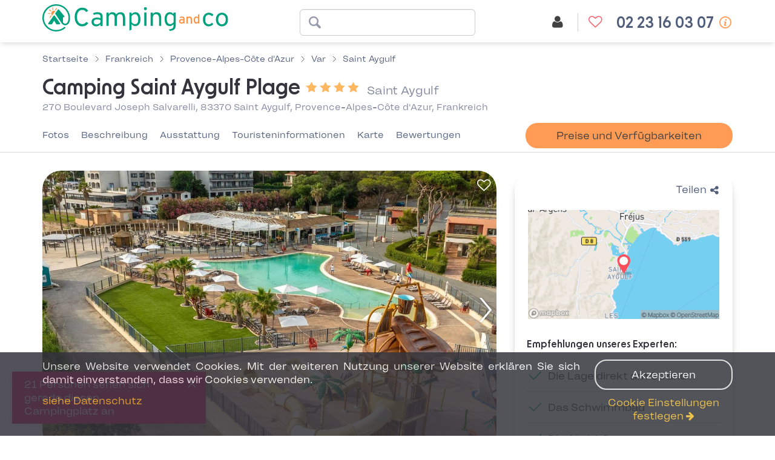

--- FILE ---
content_type: text/html; charset=UTF-8
request_url: https://de.camping-and-co.com/camping-saint-aygulf-plage
body_size: 79061
content:

<!DOCTYPE html>
<html lang="de">
<head>
            <!-- Google Tag Manager -->
                    <script>
                (function(w,d,s,l,i){
                    w[l]=w[l]||[];w[l].push({'gtm.start':new Date().getTime(),event:'gtm.js'});
                    var f=d.getElementsByTagName(s)[0],j=d.createElement(s),dl=l!='dataLayer'?'&l='+l:'';j.async=true;
                    j.src='//www.googletagmanager.com/gtm.js?id='+i+dl;f.parentNode.insertBefore(j,f);
                }) (window,document,'script','dataLayer','GTM-WBKNWXL');
            </script>
                <!-- End Google Tag Manager -->
        <meta charset="utf-8">
    <meta http-equiv="Content-Type" content="text/html; charset=utf-8">
    <meta http-equiv="X-UA-Compatible" content="IE=edge">
    <meta name="description" content="Camping Saint Aygulf Plage: buchen Sie Ihren Campingurlaub auf Camping and Co ✓ Fotos, Bewertungen, Preise, Unterkünfte, Freizeitaktivitäten ✓ Sichere Bezahlung">
        <meta name="robots" content="index, follow">
    <meta name="viewport" content="width=device-width, initial-scale=0.9, user-scalable=no">

    <link rel="canonical" href="https://de.camping-and-co.com/camping-saint-aygulf-plage" >    
    
    <link rel="alternate" hreflang="de" href="https://de.camping-and-co.com/camping-saint-aygulf-plage" >
<link rel="alternate" hreflang="nl" href="https://nl.camping-and-co.com/camping-saint-aygulf-plage" >
<link rel="alternate" hreflang="fr" href="https://fr.camping-and-co.com/camping-saint-aygulf-plage" >
<link rel="alternate" hreflang="es" href="https://es.camping-and-co.com/camping-saint-aygulf-plage" >
<link rel="alternate" hreflang="it" href="https://it.camping-and-co.com/campeggio-saint-aygulf-plage" >
<link rel="alternate" hreflang="en-GB" href="https://uk.camping-and-co.com/campsite-saint-aygulf-plage" >

    
    <title>Camping Saint Aygulf Plage - Saint Aygulf : Campingplatz buchen | Camping and Co</title>

    <meta property="og:title" content="Camping Saint Aygulf Plage - Saint Aygulf : Campingplatz buchen | Camping and Co">
    <meta property="og:type" content="website">
    <meta property="og:image" content="https://image.camping-and-co.com/th/750x460/photos/743/camping-saint-aygulf-plage_6927219520f05_xl.jpg">
    <meta property="og:description" content="Camping Saint Aygulf Plage: buchen Sie Ihren Campingurlaub auf Camping and Co ✓ Fotos, Bewertungen, Preise, Unterkünfte, Freizeitaktivitäten ✓ Sichere Bezahlung">

    <link rel="dns-prefetch" href="//js-agent.newrelic.com/">
    <link rel="dns-prefetch" href="//googletagmanager.com/">
    <link rel="dns-prefetch" href="//www.google-analytics.com/">
    <link rel="dns-prefetch" href="//www.facebook.com/">
    <link rel="dns-prefetch" href="//twitter.com/">

    <link href="/assets/css/cco/pdp.css?0e71333fc7330c2a621c" rel="stylesheet">
        <link rel="apple-touch-icon" href="/assets/img/themes/cco/apple-touch-icon.png" sizes="180x180">
    <link rel="icon" type="image/png" href="/assets/img/themes/cco/favicon-96x96.png" sizes="96x96" >
    <link rel="icon" type="image/png" href="/assets/img/themes/cco/favicon-32x32.png" sizes="32x32" >
    <link rel="icon" type="image/png" href="/assets/img/themes/cco/favicon-16x16.png" sizes="16x16" >
    <link rel="manifest" href="/manifest.json">
    <link rel="mask-icon" href="/assets/img/themes/cco/safari-pinned-tab.svg" color="#5bbad5">
    <meta name="theme-color" content="#ffffff">
    <link rel="shortcut icon" href="/assets/img/themes/cco/favicon.ico">
    <link rel="preload" href="/assets/fonts/Landour-RegularText.woff2" as="font" type="font/woff2" crossorigin>
    <link rel="preload" href="/assets/fonts/Landour-BoldText.woff2" as="font" type="font/woff2" crossorigin>
    <link rel="preload" href="/assets/fonts/NewOrder_SemiBold.woff2" as="font" type="font/woff2" crossorigin>
    <link rel="preload" href="/assets/fonts/fontawesome-webfont.woff2?v=4.5.0" as="font" type="font/woff2" crossorigin>

    <script>
        var init = [];
    </script>
</head>
<body id="campsite" class="campsite-details theme-silver page-signin country-de  "
    data-modules="booking_form mapWrapper productDetail progressBar" data-locale="de-DE" data-language="de">

            <!-- Google Tag Manager -->
                    <noscript>
                <iframe src="//www.googletagmanager.com/ns.html?id=GTM-WBKNWXL"
                        height="0" width="0" style="display:none;visibility:hidden">
                </iframe>
            </noscript>
                <script type="application/json" data-js-datalayer>
            {"event":"page","pageType":"property","country":"de","localLang":"de","currencyCode":"EUR","pageName":"pdp-3960-saint-aygulf-plage"}        </script>
        <!-- End Google Tag Manager -->
    
        <header id="header" class="header page-type-pdp">
    <div class="header__col header__col--left">
                <img src="/assets/img/themes/cco/logo.png" class="img-responsive img-print" alt="Camping and Co"/>
                    <a href="/">
                    <div class="header__col__logo logo"></div>
                    </a>
            </div>

    <div class="header__col header__col--middle hidden-xs">
                    <div class="header__camping-form">
    <form name="" method="get" action="/search/geo" data-js-search-form="" novalidate="novalidate" class="form-inline site-search form-horizontal" id="search_advanced" data-pitches="1,2,3" data-autocomplete="/search/autocomplete" data-country-url="/country/13" data-vacaf-url="/camping-vacaf?forward=%2Fcountry%2F13">    <div class="header__camping-form__input input-wrapper input-wrapper--location form-group has-feedback">
        <input type="text" id="location" name="location" required="required"       class="form-control" />        <span class="form-control-feedback form-control-clear hidden"><i class="fa fa-times"></i></span>

        <div class="header__camping-name hide">
            <span class="header__camping-name__name">Camping Saint Aygulf Plage</span>

                            <span class="header__camping-name__rating">
                                    <img src="/img/star.svg">
                                    <img src="/img/star.svg">
                                    <img src="/img/star.svg">
                                    <img src="/img/star.svg">
                            </span>
                    </div>
    </div>

    <input type="hidden" id="category" name="category"       class="form-control" value="1" />        <input type="hidden" id="participants" name="participants"       class="form-control" value="1" />        <input type="hidden" id="checkinDate" name="checkinDate"       data-format="DD.MM.YYYY"         data-localized-format="DD.MM.YYYY"         class="form-control" />        <input type="hidden" id="checkoutDate" name="checkoutDate"       data-format="DD.MM.YYYY"         data-localized-format="DD.MM.YYYY"         class="form-control" /></form></div>
            </div>

    <div class="header__col header__col--right   ">

                              <div class="account-home-btn">
        <a href="/login">
            <span class="badge-account-premium">Premium</span>
                        <span class="btn-text account-name" data-url-get-account-name="/ajax/account/name">
                Mein Konto            </span>
                        <span class="btn-icon">
                <span class="icon">
                    <i class="fa fa-user"></i>
                </span>
            </span>
        </a>
    </div>
                                <div class="favorite-list-btn hidden-xs">
        <a href="/favorite-list">
            <span class="btn-text">
                Meine Favoriten            </span>
            <span class="btn-icon">
                <span class="icon">
                  <i class="fa fa-heart-o"></i>
                </span>
            </span>
        </a>
    </div>
        
                                <div class="support-hotline" id="support-hotline"
         data-lve-query-name="tag_clic_lve"
         data-lve-cookie-lifetime="30"
         data-url-get-hotline-phone-number="/hotline-phone-number"
    >
        <a
            class="support-hotline__link"
            content="telephone=no"
            href="tel:0033 2 23 16 03 07"
            rel="nofollow"
        >
            <span class="btn-text">
                02 23 16 03 07            </span>
            <span class="btn-icon">
                <span class="icon"><i class="fa fa-phone"></i></span>
            </span>
        </a>
                    <span class="support-hotline__icon__info" data-toggle="tooltip" data-placement="bottom" data-html="true" title="Von Montag bis Freitag<br>von 09 bis 12 Uhr und von 14 bis 17 Uhr"></span>
            </div>
                    </div>

    <div class="vacaf-hotline __small-text __gray ">
    <div class="col-xs-2 vacaf-logo">
        <img src="https://image.camping-and-co.com/images/cms/vacaf-logo-small.png"
            data-src="https://image.camping-and-co.com/images/cms/vacaf-logo-small.png"
            alt="Camping VACAF"
        >
    </div>
    <div class="col-xs-10 info">
        <p>
            <span>Reservierung nur telefonisch unter</span>

            <span class="display-dialonce-closed">
                                <a
                      class="__link"
                      content="telephone=no"
                      href="tel:0033 2 23 16 03 07"
                      rel="nofollow"
                  >
                      <span class="__link__icon fa fa-phone"></span>
                      <span class="__link__tel">
                          02 23 16 03 07                      </span>
                  </a>
                          </span>
        </p>

        <p id="vacaf-info-hours">
            <span class="display-dialonce-closed-block"></span>
            <br>
            <a href="" class="reset-btn-vacaf" data-reset-url="">
                <span>Verlasse den VACAF-Modus</span>
            </a>
        </p>
        <span class="hide-dialonce-closed">
          <a href="/contact" class="btn btn-contactus" id="dialonceVacaf">
                <span class="icon"><i class="icon-call"></i></span>
                  header.button.contactus.text          </a>
        </span>
    </div>
</div>
</header>
<div class="clearfix"></div>
                <div id="menu-mobile" class="bottom-navigation visible-xs phone-only ">
                <ul class="nav nav-pills nav-stacked">
                                            <li class="menu-item col-xs-12">
                            <a
                                    class="support-hotline__link"
                                    content="telephone=no"
                                    href="tel:0033 2 23 16 03 07"
                                    rel="nofollow"
                            >
                                <i class="menu-icon fa fa-phone"></i>
                            </a>
                        </li>
                                    </ul>
            </div>
        



<script type="application/ld+json">
    {"@context":"http:\/\/schema.org","@type":"Campground","image":"https:\/\/image.camping-and-co.com\/th\/750x460\/photos\/743\/camping-saint-aygulf-plage_6927219520f05_xl.jpg","name":"Camping Saint Aygulf Plage","description":"Umwelt und geographische Lage Der Camping Saint Aygulf Plage ist eine Einladung ans Meer, gelegen an den T\u00fcren von Fr\u00e9jus, im Herzen der C\u00f4te d\u0027Azur. Sie haben direkten Zugang zum Strand, nur ein paar Schritte von Ihrer Unterkunft entfernt, was jeden Tag einfach und spontan macht. Der Campingplatz befindet sich in unmittelbarer N\u00e4he der Gesch\u00e4fte des Dorfes Saint-Aygulf, die Sie zu Fu\u00df erreichen k\u00f6nnen, um lokale Produkte zu erwerben oder durch die Gassen zu schlendern. Nur einige Dutzend Kilometer entfernt erwarten Sie die emblematischen St\u00e4dte Cannes oder Saint-Tropez f\u00fcr Tagesausfl\u00fcge. W\u00e4hrend Ihres Aufenthalts im Camping Saint Aygulf Plage sind Sie ideal gelegen, um die wilden Calanques von Saint-Aygulf zu erkunden, den Z\u00f6llnerpfad entlang der Mittelmeerk\u00fcste zu wandern oder die Villepey-Teiche zu entdecken, ein Naturreservat mit bemerkenswerten Feuchtgebieten in unmittelbarer N\u00e4he der K\u00fcste. Der gesamte Ort f\u00fcgt sich in einen maritimen und nat\u00fcrlichen Rahmen ein, wo Meer, Macchia und K\u00fcstenatmosph\u00e4re sich verweben, um eine erholsame Auszeit zu bieten.\nEinrichtung, Dienstleistungen und Aktivit\u00e4ten Im Camping Saint Aygulf Plage wurde alles darauf ausgelegt, Komfort und die lebhafte Campingatmosph\u00e4re zu vereinen. Hier finden Sie voll ausgestattete Mobilheime (K\u00fcche, Terrasse, Klimaanlage, Rolll\u00e4den) sowie Pl\u00e4tze f\u00fcr Zelte oder Wohnwagen, je nach Ihrem Wunsch nach Immersion. Der Platz verf\u00fcgt \u00fcber ein gro\u00dfes Wasserareal in Form einer Lagune, erg\u00e4nzt durch Wasserspielpl\u00e4tze f\u00fcr Kinder und Entspannungsbereiche vom Solarium aus. Die Bar und das Restaurant neben dem Pool erm\u00f6glichen es Ihnen, gesellige Momente mit Blick auf das Meer zu genie\u00dfen. Praktische Dienstleistungen wie einen Supermarkt, eine B\u00e4ckerei, einen Snack oder einen Kiosk stehen zur Verf\u00fcgung, um Ihre t\u00e4glichen Bed\u00fcrfnisse zu decken. Je nach Saison sorgt ein Animationsprogramm f\u00fcr Klein und Gro\u00df f\u00fcr Unterhaltung auf dem Campingplatz, mit Kinderclubs, Sportaktivit\u00e4ten (Turniere, Boule, Multisport) sowie Themenabenden (Musik, Shows), um Ihre Tage unter den Sternen zu verl\u00e4ngern. Die allgemeine Atmosph\u00e4re bleibt familienfreundlich, entspannt und f\u00f6rderlich f\u00fcr Geselligkeit, egal ob Sie als Paar oder mit Kindern reisen.\nAktivit\u00e4ten und lokales Leben Rund um den Camping Saint Aygulf Plage finden Sie ein vielf\u00e4ltiges Angebot an Erlebnissen, die Ihren W\u00fcnschen entsprechen. Sie k\u00f6nnen ein Kajak mieten, um die K\u00fcste zu erkunden, versteckte Buchten zu entdecken oder den Fluss Argens zu befahren. Der Hafen von Saint-Aygulf bietet nautische Aktivit\u00e4ten wie Jetski oder Windsurfen, um Ihre Portion maritimer Adrenalin zu erhalten. F\u00fcr Naturliebhaber bietet der Z\u00f6llnerpfad eine magische K\u00fcstenroute, gespickt mit Panoramen \u00fcber die Calanques, w\u00e4hrend die Villepey-Teiche zur Beobachtung einer bemerkenswerten Biodiversit\u00e4t einladen, zwischen Zugv\u00f6geln und mediterraner Vegetation. Auf der Seite von Fr\u00e9jus sind die kulturellen Sch\u00e4tze zug\u00e4nglich: arch\u00e4ologisches Museum, r\u00f6mische \u00dcberreste, provenzalische M\u00e4rkte oder die sommerlichen K\u00fcstenausstellungen. In kulinarischer Hinsicht verw\u00f6hnen lokale Produkte (Oliven\u00f6l, Weine aus der Provence, Meeresfr\u00fcchte und Sonnenblumen) Ihren Gaumen, serviert in den Restaurants des Dorfes oder auf schattigen Terrassen am Strand. Die Atmosph\u00e4re hier verbindet die gesellige Strandkultur mit dem Charme eines provenzalischen Dorfes, mit Festen, n\u00e4chtlichen M\u00e4rkten und regelm\u00e4\u00dfigen Sommerveranstaltungen, die die sch\u00f6ne Saison pr\u00e4gen.\nKundenfeedback Urlauber, die vom Camping Saint Aygulf Plage zur\u00fcckkehren, heben h\u00e4ufig die privilegierte Lage der Einrichtung am Strand hervor, die ein direktes Erlebnis des Meeres ohne Einschr\u00e4nkungen bietet. Sie sch\u00e4tzen auch den Komfort der Mobilheime, insbesondere die Klimaanlage und die Rolll\u00e4den, die f\u00fcr Familien n\u00fctzlich sind. Die Animation des Campingplatzes, die Vielfalt der angebotenen Dienstleistungen (Bar, Restaurant, Gesch\u00e4fte vor Ort) und die N\u00e4he zu den Annehmlichkeiten des Dorfes Saint-Aygulf werden oft als gro\u00dfe Vorteile genannt. Schlie\u00dflich machen die gesellige Atmosph\u00e4re, die umliegende Natur und die M\u00f6glichkeiten f\u00fcr maritime Ausfl\u00fcge oder Wanderungen den Aufenthalt bereichend und ausgewogen. Um Ihre Zeit vor Ort optimal zu nutzen, wird empfohlen, einige nautische Aktivit\u00e4ten im Voraus zu planen, die Calanques fr\u00fch am Morgen zu erkunden, um die Ruhe zu genie\u00dfen, und die Abendunterhaltungen zu nutzen, um herzliche Momente mit der Familie zu teilen. Der Camping Saint Aygulf Plage bietet somit einen idealen Rahmen f\u00fcr einen Urlaub mit den F\u00fc\u00dfen im Wasser, zwischen Entspannung, Entdeckungen und dem Genuss des S\u00fcdens.","address":{"@type":"PostalAddress","streetAddress":"270 Boulevard Joseph Salvarelli, 83370 Saint Aygulf, Provence-Alpes-C\u00f4te d\u0027Azur, Frankreich","addressCountry":"Frankreich","postalCode":"83370"},"amenityFeature":[{"@type":"LocationFeatureSpecification","name":"Wasserrutsche","value":true},{"@type":"LocationFeatureSpecification","name":"Schwimmbad","value":true},{"@type":"LocationFeatureSpecification","name":"Supermarkt \/ Lebensmittelgesch\u00e4ft","value":true},{"@type":"LocationFeatureSpecification","name":"Bar","value":true},{"@type":"LocationFeatureSpecification","name":"Restaurant","value":true},{"@type":"LocationFeatureSpecification","name":"Snacks","value":true},{"@type":"LocationFeatureSpecification","name":"Gerichte zum Mitnehmen","value":true},{"@type":"LocationFeatureSpecification","name":"Internet Zugang","value":true},{"@type":"LocationFeatureSpecification","name":"Waschsalon","value":true},{"@type":"LocationFeatureSpecification","name":"Electric vehicle charging point","value":true},{"@type":"LocationFeatureSpecification","name":"Fahrradverleih","value":true},{"@type":"LocationFeatureSpecification","name":"Unterhaltungs- \/ Animationsprogramm","value":true},{"@type":"LocationFeatureSpecification","name":"Kinderclub","value":true},{"@type":"LocationFeatureSpecification","name":"Spieleraum \/ AuBenspielbereich","value":true},{"@type":"LocationFeatureSpecification","name":"Spielplatz","value":true},{"@type":"LocationFeatureSpecification","name":"Sportplatz","value":true},{"@type":"LocationFeatureSpecification","name":"Tennis","value":true},{"@type":"LocationFeatureSpecification","name":"Fitnessraum","value":true},{"@type":"LocationFeatureSpecification","name":"Angeln","value":true}],"starRating":{"@type":"Rating","ratingValue":4},"geo":{"@type":"GeoCoordinates","latitude":43.393066,"longitude":6.726787},"url":"\/camping-saint-aygulf-plage"}</script>
<!-- affichage bat -->
    <section id="details" class="pdp" data-js-pdp-wrapper data-season-winter="[1, 2, 9, 10, 11, 12]">
        <section
                class="property-header container "
                data-price-request="price"
        >
            <div class="row">
                <div class="col-xs-12">
                    

<script type="application/ld+json">
    {"@context":"http:\/\/schema.org","@type":"BreadcrumbList","itemListElement":[{"@type":"ListItem","position":1,"name":"Startseite","item":"https:\/\/de.camping-and-co.com\/"},{"@type":"ListItem","position":2,"name":"Frankreich","item":"\/ferien-camping-in-frankreich"},{"@type":"ListItem","position":3,"name":"Provence-Alpes-C\u00f4te d\u0027Azur","item":"\/ferien-camping-provence-alpes-cote-d-azur"},{"@type":"ListItem","position":4,"name":"Var","item":"\/vermietung-mobil-home-83-var"},{"@type":"ListItem","position":5,"name":"Saint Aygulf","item":"\/vermietung-camping-saint-aygulf-83370"}]}</script>
<div class="breadcrumb ">
    <ol class="breadcrumb__list">
                <li class="breadcrumb__list__item">
                            <a class="breadcrumb__list__item__link" href="https://de.camping-and-co.com/">
                    <span>Startseite</span>
                </a>
                    </li>
                <li class="breadcrumb__list__divider"></li>
                        <li class="breadcrumb__list__item">
                            <a class="breadcrumb__list__item__link" href="/ferien-camping-in-frankreich">
                    <span>Frankreich</span>
                </a>
                    </li>
                <li class="breadcrumb__list__divider"></li>
                        <li class="breadcrumb__list__item">
                            <a class="breadcrumb__list__item__link" href="/ferien-camping-provence-alpes-cote-d-azur">
                    <span>Provence-Alpes-Côte d'Azur</span>
                </a>
                    </li>
                <li class="breadcrumb__list__divider"></li>
                        <li class="breadcrumb__list__item">
                            <a class="breadcrumb__list__item__link" href="/vermietung-mobil-home-83-var">
                    <span>Var</span>
                </a>
                    </li>
                <li class="breadcrumb__list__divider"></li>
                        <li class="breadcrumb__list__item">
                            <a class="breadcrumb__list__item__link" href="/vermietung-camping-saint-aygulf-83370">
                    <span>Saint Aygulf</span>
                </a>
                    </li>
                    </ol>
</div>
                </div>
            </div>

            <div class="row relative property-header__heading">
                <div class="col-xs-12 col-sm-8 h-100">
                    <div class="property-header__heading_chainName">
                                                <div class="property-name_adresse">
                            <h1 id="campsiteName">
                                <span>Camping Saint Aygulf Plage</span>
                                                                    <span class="property-header__rating-stars">
                                                                            <img src="/img/star.svg">
                                                                            <img src="/img/star.svg">
                                                                            <img src="/img/star.svg">
                                                                            <img src="/img/star.svg">
                                                                        </span>
                                                                <span class="property-header__destination">
                                    Saint Aygulf                                </span>
                            </h1>

                            <div class="property-header__address">
                                <div
                                        class="campsite-address"
                                        data-smooth-scroll
                                        data-smooth-scroll-offset="15"
                                        data-smooth-scroll-target="#Karte"
                                >
                                    270 Boulevard Joseph Salvarelli, 83370 Saint Aygulf, Provence-Alpes-Côte d'Azur, Frankreich                                </div>
                            </div>
                        </div>
                    </div>
                </div>

                
                                    <div class="col-sm-4 hidden-xs rating-wrapper">
                                            </div>
                            </div>
        </section>

        <section class="hidden-xs container-fluid anchor-nav-wrapper" data-js-anchor-nav-wrapper>
            <div class="container">
                

<nav class="anchor-nav" data-js-anchor-nav>
    <ul class="anchor-nav__list">
            <li class="anchor-nav__list__item "
                        data-js-hide-score="0"
        >
            <a
                href="#Fotos"
                class="anchor-nav__list__item__link"
                data-js-anchor-nav-item
                data-smooth-scroll
                data-smooth-scroll-offset="15"
                data-smooth-scroll-offset-aware-selector="body .header:first-of-type"
            >
                 Fotos            </a>
        </li>
                    <li class="anchor-nav__list__item "
                        data-js-hide-score="0"
        >
            <a
                href="#Beschreibung"
                class="anchor-nav__list__item__link"
                data-js-anchor-nav-item
                data-smooth-scroll
                data-smooth-scroll-offset="15"
                data-smooth-scroll-offset-aware-selector="body .header:first-of-type"
            >
                 Beschreibung            </a>
        </li>
                    <li class="anchor-nav__list__item "
                        data-js-hide-score="0"
        >
            <a
                href="#Ausstattung"
                class="anchor-nav__list__item__link"
                data-js-anchor-nav-item
                data-smooth-scroll
                data-smooth-scroll-offset="15"
                data-smooth-scroll-offset-aware-selector="body .header:first-of-type"
            >
                 Ausstattung            </a>
        </li>
                        <li class="anchor-nav__list__item "
                        data-js-hide-score="0"
        >
            <a
                href="#Touristeninformationen"
                class="anchor-nav__list__item__link"
                data-js-anchor-nav-item
                data-smooth-scroll
                data-smooth-scroll-offset="15"
                data-smooth-scroll-offset-aware-selector="body .header:first-of-type"
            >
                 Touristeninformationen            </a>
        </li>
                    <li class="anchor-nav__list__item "
            style="display: none;"            data-js-hide-score="1"
        >
            <a
                href="#Karte"
                class="anchor-nav__list__item__link"
                data-js-anchor-nav-item
                data-smooth-scroll
                data-smooth-scroll-offset="15"
                data-smooth-scroll-offset-aware-selector="body .header:first-of-type"
            >
                 Karte            </a>
        </li>
                    <li class="anchor-nav__list__item "
                        data-js-hide-score="0"
        >
            <a
                href="#Bewertungen"
                class="anchor-nav__list__item__link"
                data-js-anchor-nav-item
                data-smooth-scroll
                data-smooth-scroll-offset="15"
                data-smooth-scroll-offset-aware-selector="body .header:first-of-type"
            >
                 Bewertungen            </a>
        </li>
                    <li class="anchor-nav__list__item "
            style="display: none;"            data-js-hide-score="2"
        >
            <a
                href="#Campingplätze-in-der-Nähe"
                class="anchor-nav__list__item__link"
                data-js-anchor-nav-item
                data-smooth-scroll
                data-smooth-scroll-offset="15"
                data-smooth-scroll-offset-aware-selector="body .header:first-of-type"
            >
                 Campingplätze in der Nähe            </a>
        </li>
                </ul>
            <div class="anchor-nav__cta">
            <button
                    data-target="#availability-search-wrapper"
                    class="btn btn-secondary hidden-sm"
                    data-js-anchor-nav-cta disabled
            >Preise und Verfügbarkeiten</button>
            <button
                    data-target="#availability-search-wrapper"
                    class="btn btn-secondary hidden-md hidden-lg"
                    data-js-anchor-nav-cta disabled
            >Preise</button>
        </div>
    </nav>

            </div>
        </section>
        <section class="pdp__detail" id="productDetailInfo" data-tracking="{&#34;currencyCode&#34;:&#34;EUR&#34;,&#34;destination&#34;:&#34;Provence-Alpes-C\u00f4te d&#39;Azur&#34;,&#34;previousPage&#34;:&#34;&#34;,&#34;product&#34;:{&#34;name&#34;:&#34;Camping Saint Aygulf Plage&#34;,&#34;sku&#34;:&#34;saint-aygulf-plage&#34;,&#34;dimension17&#34;:&#34;&#34;,&#34;id&#34;:&#34;743&#34;,&#34;price&#34;:null,&#34;dimension42&#34;:&#34;0&#34;,&#34;dimension45&#34;:4,&#34;dimension46&#34;:&#34;Frankreich&#34;,&#34;dimension47&#34;:&#34;Provence-Alpes-C\u00f4te d&#39;Azur&#34;,&#34;dimension48&#34;:&#34;Var&#34;,&#34;dimension49&#34;:&#34;Saint Aygulf&#34;}}"
                 onclick="void(0)">            <a id="Fotos" class="anchor-nav-target">&nbsp;</a>
            <div class="container">
                                <div class="row">
                    <div class="col-md-8">
                        <section
                                class="campsite-gallery js-campsite-gallery"
                                data-js-campsite-gallery
                        >
                                                            <div class="campsite-card__favorite campsite-card-favorite-add" data-inverseHref="/favorite-delete/3960" data-href="/favorite-add/3960" title="Zu Favoriten hinzugefügt">
                                    <i class="fa fa-heart-o"></i>
                                </div>
                                                                                                                    <img itemprop="image" src="https://image.camping-and-co.com/th/750x460/photos/743/camping-saint-aygulf-plage_6927219520f05_xl.jpg" class="hidden"/>
                                                        
    <div class="image-slider js-image-slider "
            data-slick="[]">
                    <div
                class="image-slider__image -show-for-print"
                                    data-season-tags="1-2"
                            >
                <img src="https://image.camping-and-co.com/photos/743/camping-saint-aygulf-plage_6927219520f05_xl.jpg"                    width="750"
                    height="460"
                />
                            </div>
                    <div
                class="image-slider__image -show-for-print"
                                    data-season-tags="1-2"
                            >
                <img data-lazy="https://image.camping-and-co.com/photos/743/camping-saint-aygulf-plage_6927219982d59_xl.jpg"                    width="750"
                    height="460"
                />
                            </div>
                    <div
                class="image-slider__image -show-for-print"
                                    data-season-tags="1-2"
                            >
                <img data-lazy="https://image.camping-and-co.com/photos/743/camping-saint-aygulf-plage_692721a0affea_xl.jpg"                    width="750"
                    height="460"
                />
                            </div>
                    <div
                class="image-slider__image -show-for-print"
                                    data-season-tags="1-2"
                            >
                <img data-lazy="https://image.camping-and-co.com/photos/743/camping-saint-aygulf-plage_692721a2bfdfd_xl.jpg"                    width="750"
                    height="460"
                />
                            </div>
                    <div
                class="image-slider__image -show-for-print"
                                    data-season-tags="1-2"
                            >
                <img data-lazy="https://image.camping-and-co.com/photos/743/camping-saint-aygulf-plage_692721a5b627f_xl.jpg"                    width="750"
                    height="460"
                />
                            </div>
                    <div
                class="image-slider__image -show-for-print"
                                    data-season-tags="1-2"
                            >
                <img data-lazy="https://image.camping-and-co.com/photos/743/camping-saint-aygulf-plage_692721b685fe9_xl.jpg"                    width="750"
                    height="460"
                />
                            </div>
                    <div
                class="image-slider__image -show-for-print"
                                    data-season-tags="1-2"
                            >
                <img data-lazy="https://image.camping-and-co.com/photos/743/camping-saint-aygulf-plage_692721b995029_xl.jpg"                    width="750"
                    height="460"
                />
                            </div>
                    <div
                class="image-slider__image -show-for-print"
                                    data-season-tags="1-2"
                            >
                <img data-lazy="https://image.camping-and-co.com/photos/743/camping-saint-aygulf-plage_692721bc3b061_xl.jpg"                    width="750"
                    height="460"
                />
                            </div>
                    <div
                class="image-slider__image -show-for-print"
                                    data-season-tags="1-2"
                            >
                <img data-lazy="https://image.camping-and-co.com/photos/743/camping-saint-aygulf-plage_692721c12c6ce_xl.jpg"                    width="750"
                    height="460"
                />
                            </div>
                    <div
                class="image-slider__image -show-for-print"
                                    data-season-tags="1-2"
                            >
                <img data-lazy="https://image.camping-and-co.com/photos/743/camping-saint-aygulf-plage_692721c2ae8c2_xl.jpg"                    width="750"
                    height="460"
                />
                            </div>
                    <div
                class="image-slider__image -show-for-print"
                                    data-season-tags="1-2"
                            >
                <img data-lazy="https://image.camping-and-co.com/photos/743/camping-saint-aygulf-plage_692721c52a808_xl.jpg"                    width="750"
                    height="460"
                />
                            </div>
                    <div
                class="image-slider__image -show-for-print"
                                    data-season-tags="1-2"
                            >
                <img data-lazy="https://image.camping-and-co.com/photos/743/camping-saint-aygulf-plage_692721c8dfbcc_xl.jpg"                    width="750"
                    height="460"
                />
                            </div>
                    <div
                class="image-slider__image -show-for-print"
                                    data-season-tags="1-2"
                            >
                <img data-lazy="https://image.camping-and-co.com/photos/743/camping-saint-aygulf-plage_692721cba75f5_xl.jpg"                    width="750"
                    height="460"
                />
                            </div>
                    <div
                class="image-slider__image -show-for-print"
                                    data-season-tags="1-2"
                            >
                <img data-lazy="https://image.camping-and-co.com/photos/743/camping-saint-aygulf-plage_692721d1b0f04_xl.jpg"                    width="750"
                    height="460"
                />
                            </div>
                    <div
                class="image-slider__image -show-for-print"
                                    data-season-tags="1-2"
                            >
                <img data-lazy="https://image.camping-and-co.com/photos/743/camping-saint-aygulf-plage_692721cfc9052_xl.jpg"                    width="750"
                    height="460"
                />
                            </div>
                    <div
                class="image-slider__image -show-for-print"
                                    data-season-tags="1-2"
                            >
                <img data-lazy="https://image.camping-and-co.com/photos/743/camping-saint-aygulf-plage_692721d5a329a_xl.jpg"                    width="750"
                    height="460"
                />
                            </div>
                    <div
                class="image-slider__image -show-for-print"
                                    data-season-tags="1-2"
                            >
                <img data-lazy="https://image.camping-and-co.com/photos/743/camping-saint-aygulf-plage_692721a9b6607_xl.jpg"                    width="750"
                    height="460"
                />
                            </div>
            </div>
                <div class="image-slider-tiles js-image-slider-tiles">
                            <div
                    class="image-slider-tiles__image"
                                            data-season-tags="1-2"
                                    >
                    <img data-lazy="https://image.camping-and-co.com/th/75x65/photos/743/camping-saint-aygulf-plage_6927219520f05_xl.jpg"                        width="75" height="65"
                    />
                </div>
                                <div
                    class="image-slider-tiles__image"
                                            data-season-tags="1-2"
                                    >
                    <img data-lazy="https://image.camping-and-co.com/th/75x65/photos/743/camping-saint-aygulf-plage_6927219982d59_xl.jpg"                        width="75" height="65"
                    />
                </div>
                                <div
                    class="image-slider-tiles__image"
                                            data-season-tags="1-2"
                                    >
                    <img data-lazy="https://image.camping-and-co.com/th/75x65/photos/743/camping-saint-aygulf-plage_692721a0affea_xl.jpg"                        width="75" height="65"
                    />
                </div>
                                <div
                    class="image-slider-tiles__image"
                                            data-season-tags="1-2"
                                    >
                    <img data-lazy="https://image.camping-and-co.com/th/75x65/photos/743/camping-saint-aygulf-plage_692721a2bfdfd_xl.jpg"                        width="75" height="65"
                    />
                </div>
                                <div
                    class="image-slider-tiles__image"
                                            data-season-tags="1-2"
                                    >
                    <img data-lazy="https://image.camping-and-co.com/th/75x65/photos/743/camping-saint-aygulf-plage_692721a5b627f_xl.jpg"                        width="75" height="65"
                    />
                </div>
                                <div
                    class="image-slider-tiles__image"
                                            data-season-tags="1-2"
                                    >
                    <img data-lazy="https://image.camping-and-co.com/th/75x65/photos/743/camping-saint-aygulf-plage_692721b685fe9_xl.jpg"                        width="75" height="65"
                    />
                </div>
                                <div
                    class="image-slider-tiles__image"
                                            data-season-tags="1-2"
                                    >
                    <img data-lazy="https://image.camping-and-co.com/th/75x65/photos/743/camping-saint-aygulf-plage_692721b995029_xl.jpg"                        width="75" height="65"
                    />
                </div>
                                <div
                    class="image-slider-tiles__image"
                                            data-season-tags="1-2"
                                    >
                    <img data-lazy="https://image.camping-and-co.com/th/75x65/photos/743/camping-saint-aygulf-plage_692721bc3b061_xl.jpg"                        width="75" height="65"
                    />
                </div>
                                <div
                    class="image-slider-tiles__image"
                                            data-season-tags="1-2"
                                    >
                    <img data-lazy="https://image.camping-and-co.com/th/75x65/photos/743/camping-saint-aygulf-plage_692721c12c6ce_xl.jpg"                        width="75" height="65"
                    />
                </div>
                                <div
                    class="image-slider-tiles__image"
                                            data-season-tags="1-2"
                                    >
                    <img data-lazy="https://image.camping-and-co.com/th/75x65/photos/743/camping-saint-aygulf-plage_692721c2ae8c2_xl.jpg"                        width="75" height="65"
                    />
                </div>
                                <div
                    class="image-slider-tiles__image"
                                            data-season-tags="1-2"
                                    >
                    <img data-lazy="https://image.camping-and-co.com/th/75x65/photos/743/camping-saint-aygulf-plage_692721c52a808_xl.jpg"                        width="75" height="65"
                    />
                </div>
                                <div
                    class="image-slider-tiles__image"
                                            data-season-tags="1-2"
                                    >
                    <img data-lazy="https://image.camping-and-co.com/th/75x65/photos/743/camping-saint-aygulf-plage_692721c8dfbcc_xl.jpg"                        width="75" height="65"
                    />
                </div>
                                <div
                    class="image-slider-tiles__image"
                                            data-season-tags="1-2"
                                    >
                    <img data-lazy="https://image.camping-and-co.com/th/75x65/photos/743/camping-saint-aygulf-plage_692721cba75f5_xl.jpg"                        width="75" height="65"
                    />
                </div>
                                <div
                    class="image-slider-tiles__image"
                                            data-season-tags="1-2"
                                    >
                    <img data-lazy="https://image.camping-and-co.com/th/75x65/photos/743/camping-saint-aygulf-plage_692721d1b0f04_xl.jpg"                        width="75" height="65"
                    />
                </div>
                                <div
                    class="image-slider-tiles__image"
                                            data-season-tags="1-2"
                                    >
                    <img data-lazy="https://image.camping-and-co.com/th/75x65/photos/743/camping-saint-aygulf-plage_692721cfc9052_xl.jpg"                        width="75" height="65"
                    />
                </div>
                                <div
                    class="image-slider-tiles__image"
                                            data-season-tags="1-2"
                                    >
                    <img data-lazy="https://image.camping-and-co.com/th/75x65/photos/743/camping-saint-aygulf-plage_692721d5a329a_xl.jpg"                        width="75" height="65"
                    />
                </div>
                                <div
                    class="image-slider-tiles__image"
                                            data-season-tags="1-2"
                                    >
                    <img data-lazy="https://image.camping-and-co.com/th/75x65/photos/743/camping-saint-aygulf-plage_692721a9b6607_xl.jpg"                        width="75" height="65"
                    />
                </div>
                        </div>
                            </section>

                                            </div>
                    <div class="col-md-4 hidden-sm">
                        <aside class="sidebar-box">
            <div class="pull-right">
            <a class="main-share-link" data-toggle="modal" data-target="#share-modal" href="#">Teilen<i class="fa fa-share-alt" aria-hidden="true"></i></a>
        </div>
        <div class="clearfix"></div>
        <a
        href="#Karte"
        data-smooth-scroll
        data-smooth-scroll-aware="[data-js-anchor-nav]"
    >
        <div
            class="point-map"
            role="img"
            data-bg="url('https://image.camping-and-co.com/photos/743/pictoLocation_3fffc9069b3a75410b1fec5f3baf3ddc_1753848161.png')"
            data-smooth-scroll
            data-smooth-scroll-target="#Karte"
            data-smooth-scroll-offset-aware-selector="[data-js-anchor-nav]"
        >

        </div>
    </a>

            <div class="campsite-info-block sidebar-box__section">

            <div class="accommodation-info-title">
                <span class="bold accommodation-info-title__text">Empfehlungen unseres Experten:</span>
            </div>

                            <div class="accommodation-info-item">
                    <span class="bigButtonOrange accommodation-info-item__text"><i class="webfont-cco-icon webfont-cco-icon-checkmark"></i>&nbsp;Die Lage direkt am Strand</span>
                </div>
                            <div class="accommodation-info-item">
                    <span class="bigButtonOrange accommodation-info-item__text"><i class="webfont-cco-icon webfont-cco-icon-checkmark"></i>&nbsp;Das Schwimmbad</span>
                </div>
                            <div class="accommodation-info-item">
                    <span class="bigButtonOrange accommodation-info-item__text"><i class="webfont-cco-icon webfont-cco-icon-checkmark"></i>&nbsp;Die Aktivitäten</span>
                </div>
            
                    </div>
    
    </aside>
                    </div>
                </div>
            </div>
        </section>

        <section class="container-fluid pdp__availability" id="availability-search-wrapper">
                        <div class="row">
                <div class="container">
                    <a id="Preise-und-Verfügbarkeiten" class="anchor-nav-target">&nbsp;</a>
                    <h2 class="hidden-xs" data-js-prices-and-availabilities="">Preise und Verfügbarkeiten</h2>
                    
                </div>
            </div>
            <div id="availability-search-container" class="row">
                <div class="container js-search">
                    <div class="popup popup--no-desktop js-popup" role="dialog">
                        <div class="popup__content">
                            <button type="button" class="popup__close js-popup__close icon-ic_close visible-xs" aria-label="Schließen"></button>
                            <div class="row">
                                <div class="col-sm-12">
                                    <div class="availability-search">
    <form name="booking" method="post" action="/campsite/3960/booking" id="booking-form" data-js-booking-form="" class="form-horizontal">
    <div class="form-wrapper">
        <div class="row">
            <div class="col-xs-6 col-sm-4">
                <div class="participants-wrapper">
                    <select
    id="booking_adults" name="booking[adults]"       data-min="1"         data-max="15"         class="participants-wrapper__select form-control"         readonly="readonly"  >
      <option value="1" id="booking_adults" name="booking[adults]" required="required"       data-min="1"         data-max="15"         class="participants-wrapper__select"         readonly="readonly" selected="selected"> 1 Person</option>
        <option value="2" id="booking_adults" name="booking[adults]" required="required"       data-min="1"         data-max="15"         class="participants-wrapper__select"         readonly="readonly">2 Personen</option>
        <option value="3" id="booking_adults" name="booking[adults]" required="required"       data-min="1"         data-max="15"         class="participants-wrapper__select"         readonly="readonly">3 Personen</option>
        <option value="4" id="booking_adults" name="booking[adults]" required="required"       data-min="1"         data-max="15"         class="participants-wrapper__select"         readonly="readonly">4 Personen</option>
        <option value="5" id="booking_adults" name="booking[adults]" required="required"       data-min="1"         data-max="15"         class="participants-wrapper__select"         readonly="readonly">5 Personen</option>
        <option value="6" id="booking_adults" name="booking[adults]" required="required"       data-min="1"         data-max="15"         class="participants-wrapper__select"         readonly="readonly">6 Personen</option>
        <option value="7" id="booking_adults" name="booking[adults]" required="required"       data-min="1"         data-max="15"         class="participants-wrapper__select"         readonly="readonly">7 Personen</option>
        <option value="8" id="booking_adults" name="booking[adults]" required="required"       data-min="1"         data-max="15"         class="participants-wrapper__select"         readonly="readonly">8 Personen</option>
        <option value="9" id="booking_adults" name="booking[adults]" required="required"       data-min="1"         data-max="15"         class="participants-wrapper__select"         readonly="readonly">9 Personen</option>
        <option value="10" id="booking_adults" name="booking[adults]" required="required"       data-min="1"         data-max="15"         class="participants-wrapper__select"         readonly="readonly">10 Personen</option>
        <option value="11" id="booking_adults" name="booking[adults]" required="required"       data-min="1"         data-max="15"         class="participants-wrapper__select"         readonly="readonly">11 Personen</option>
        <option value="12" id="booking_adults" name="booking[adults]" required="required"       data-min="1"         data-max="15"         class="participants-wrapper__select"         readonly="readonly">12 Personen</option>
        <option value="13" id="booking_adults" name="booking[adults]" required="required"       data-min="1"         data-max="15"         class="participants-wrapper__select"         readonly="readonly">13 Personen</option>
        <option value="14" id="booking_adults" name="booking[adults]" required="required"       data-min="1"         data-max="15"         class="participants-wrapper__select"         readonly="readonly">14 Personen</option>
        <option value="15" id="booking_adults" name="booking[adults]" required="required"       data-min="1"         data-max="15"         class="participants-wrapper__select"         readonly="readonly">15 Personen</option>
        <option value="16" id="booking_adults" name="booking[adults]" required="required"       data-min="1"         data-max="15"         class="participants-wrapper__select"         readonly="readonly">16 Personen</option>
        <option value="17" id="booking_adults" name="booking[adults]" required="required"       data-min="1"         data-max="15"         class="participants-wrapper__select"         readonly="readonly">17 Personen</option>
        <option value="18" id="booking_adults" name="booking[adults]" required="required"       data-min="1"         data-max="15"         class="participants-wrapper__select"         readonly="readonly">18 Personen</option></select>                </div>
            </div>
            <div class="col-xs-6 col-sm-3 col-sm-offset-1 hidden-xs">
                <div class="datepicker-wrapper">
                    <input type="text" id="booking_checkinDate" name="booking[checkinDate]" required="required"       placeholder="Anreise"         data-format="DD.MM.YYYY"         data-localized-format="DD.MM.YYYY"         data-tooltip-day-blocked="Klicken Sie auf das gewünschte Ankunftsdatum. Zu Ihrer Information, die meisten unserer angebotenen Aufenthalte beginnen samtags oder sonntags mit einer Mindestdauer von einer Woche."         class=" form-control"         readonly="readonly"         data-min-checkin-date="24.01.2026"         data-js-input-checkindate="" value="06.06.2026" />                </div>
            </div>
            <div class="col-xs-6 col-xs-offset-6 col-sm-3 col-sm-offset-1 hidden-xs">
                <div class="datepicker-wrapper">
                    <input type="text" id="booking_checkoutDate" name="booking[checkoutDate]" required="required"       placeholder="Abreise"         data-format="DD.MM.YYYY"         data-localized-format="DD.MM.YYYY"         data-tooltip-day-blocked="Wir bieten nur Aufenthalte mit festen Terminen an. Bitte wählen Sie ein hervorgehobenes Ankunftsdatum aus oder ändern Sie Ihr Abreisedatum."         class=" form-control"         readonly="readonly"         data-min-checkout-date="24.01.2026" value="13.06.2026" />                </div>
            </div>

            <div id="component-datepicker-jquery" class="col-xs-6 visible-xs">
                <input name="rangepicker" id="input-component-datepicker-jquery" type="text" class="form-control form__text-input--date booking-daterangepicker" style="display: none;" readonly />
                <div class="col-xs-12">
                    <input id="search_checkin" type="text" class="form-control form-input-checkin form__text-input--date" placeholder=Anreise readonly />
                </div>
                <div class="col-xs-12">
                    <input id="search_checkout" type="text" class="form-control form-input-checkout form__text-input--date" placeholder=Abreise readonly />
                </div>
            </div>

            <div class="hide">
                <select
    id="booking_children" name="booking[children]"       data-min="0"         data-max="10"         class=" form-control"         readonly="readonly"  >
      <option value="0" id="booking_children" name="booking[children]" required="required"       data-min="0"         data-max="10"         class=""         readonly="readonly"> Personen</option>
        <option value="1" id="booking_children" name="booking[children]" required="required"       data-min="0"         data-max="10"         class=""         readonly="readonly"> 1 Person</option>
        <option value="2" id="booking_children" name="booking[children]" required="required"       data-min="0"         data-max="10"         class=""         readonly="readonly">2 Personen</option>
        <option value="3" id="booking_children" name="booking[children]" required="required"       data-min="0"         data-max="10"         class=""         readonly="readonly">3 Personen</option>
        <option value="4" id="booking_children" name="booking[children]" required="required"       data-min="0"         data-max="10"         class=""         readonly="readonly">4 Personen</option>
        <option value="5" id="booking_children" name="booking[children]" required="required"       data-min="0"         data-max="10"         class=""         readonly="readonly">5 Personen</option>
        <option value="6" id="booking_children" name="booking[children]" required="required"       data-min="0"         data-max="10"         class=""         readonly="readonly">6 Personen</option>
        <option value="7" id="booking_children" name="booking[children]" required="required"       data-min="0"         data-max="10"         class=""         readonly="readonly">7 Personen</option>
        <option value="8" id="booking_children" name="booking[children]" required="required"       data-min="0"         data-max="10"         class=""         readonly="readonly">8 Personen</option>
        <option value="9" id="booking_children" name="booking[children]" required="required"       data-min="0"         data-max="10"         class=""         readonly="readonly">9 Personen</option>
        <option value="10" id="booking_children" name="booking[children]" required="required"       data-min="0"         data-max="10"         class=""         readonly="readonly">10 Personen</option>
        <option value="11" id="booking_children" name="booking[children]" required="required"       data-min="0"         data-max="10"         class=""         readonly="readonly">11 Personen</option>
        <option value="12" id="booking_children" name="booking[children]" required="required"       data-min="0"         data-max="10"         class=""         readonly="readonly">12 Personen</option>
        <option value="13" id="booking_children" name="booking[children]" required="required"       data-min="0"         data-max="10"         class=""         readonly="readonly">13 Personen</option>
        <option value="14" id="booking_children" name="booking[children]" required="required"       data-min="0"         data-max="10"         class=""         readonly="readonly">14 Personen</option>
        <option value="15" id="booking_children" name="booking[children]" required="required"       data-min="0"         data-max="10"         class=""         readonly="readonly">15 Personen</option>
        <option value="16" id="booking_children" name="booking[children]" required="required"       data-min="0"         data-max="10"         class=""         readonly="readonly">16 Personen</option>
        <option value="17" id="booking_children" name="booking[children]" required="required"       data-min="0"         data-max="10"         class=""         readonly="readonly">17 Personen</option>
        <option value="18" id="booking_children" name="booking[children]" required="required"       data-min="0"         data-max="10"         class=""         readonly="readonly">18 Personen</option></select>            </div>
        </div>
    </div>
    <input type="hidden" id="booking_instantBooking" name="booking[instantBooking]"       class="form-control" value="1" />    <input type="hidden" id="booking_pitch" name="booking[pitch]"       class="form-control" />
    <input type="hidden" id="booking_flex" name="booking[flex]"       class="form-control" />        <input type="hidden" id="booking_id_ce" name="booking[id_ce]"       class="form-control" />        <input type="hidden" id="booking_token_ce" name="booking[token_ce]"       class="form-control" />        <input type="hidden" id="booking_code_ce" name="booking[code_ce]"       class="form-control" />        <input type="hidden" id="booking_ski_mode" name="booking[ski_mode]"       class="form-control" />        <input type="hidden" id="booking_forfait_adulte" name="booking[forfait_adulte]"       class="form-control" />        <input type="hidden" id="booking_forfait_enfant" name="booking[forfait_enfant]"       class="form-control" />        <input type="hidden" id="booking_materiel_adulte" name="booking[materiel_adulte]"       class="form-control" />        <input type="hidden" id="booking_materiel_enfant" name="booking[materiel_enfant]"       class="form-control" />        <input type="hidden" id="booking_trace_infos" name="booking[trace_infos]"       class="form-control" /></form></div>
                                </div>
                                <div class="col-xs-12 visible-xs">
                                    <button type="button" class="btn btn-primary popup__submit js-popup__submit">
                                        Verfügbarkeit anzeigen                                    </button>
                                </div>
                            </div>
                        </div>
                    </div>
                </div>
            </div>
            <div class="row">
                <div class="container pdp__accommodations-wrapper" data-js-accommodations-wrapper  style="-webkit-overflow-scrolling: touch;">
                    <div class="pdp__accommodations-wrapper__mobile__header">
                        <div class="pdp__accommodations-wrapper__mobile__header__title text-center">
                            <button
                                class="btn btn-link pdp__accommodations-wrapper__mobile__header__title__button"
                                type="button"
                                data-js-accommodations-mobile-offscreen-close
                            >
                                zurück                            </button>
                            <span>Preise und Verfügbarkeiten</span>
                        </div>
                    </div>
                                        <div class="hidden-xs">
<div id="js-flash-message-display" class="campday-flash-session display-none">
    <div class="container">
        <div class="alert"></div>
    </div>
</div>
</div>
                  <div class="pdp__accommodations-wrapper__mobile__toolbar">
                        <div class="pdp__accommodations-wrapper__mobile__toolbar__info">
                <span class="pdp__accommodations-wrapper__mobile__toolbar__info__date" data-js-mobile-toolbar-date>
                    06.06.2026                    -
                    13.06.2026                </span>
                            <br>
                            <span class="pdp__accommodations-wrapper__mobile__toolbar__info__acc-info" data-js-mobile-toolbar-info>
                    1 Gäste                </span>
                        </div>
                        <div class="pdp__accommodations-wrapper__mobile__toolbar__button">
                            <button class="btn btn-link" type="button" data-js-mobile-change-date-button>Bearbeiten</button>
                        </div>
<!--                        <div class="free-cancellation visible-xs visible-sm visible-md display-none">-->
<!--                            <div class="super">-->
<!--                                <span class="fa fa-check-circle"></span>--><!--                            </div>-->
<!--                        </div>-->
                    </div>
<!--                    <div class="free-cancellation hidden-xs hidden-sm display-none">-->
<!--                        <div class="super right">-->
<!--                            <span class="fa fa-check-circle"></span>--><!--                        </div>-->
<!--                    </div>-->
                    <div class="row pdp__accommodations-wrapper__list" data-js-accommodations-list>
                        
<div class="col-xs-10 col-xs-offset-1 accommodations__list__lazy-loading">Laden läuft...</div>                    </div>
                    <div class="legal" id="cancellation-div">
                        Siehe unsere <a href="#" data-toggle="modal" data-target="#cancellation-policy-popup">Stornierungs- und Rückerstattungsbedingungen</a>                    </div>
                    <div class="legal">Der Preis ist inkl. MwSt., eine einmalige Bearbeitungsgebühr von 25€ ist hinzuzurechnen (oder 14€ für ein Stellplatz)<ul><li>Sie haben je nach Vermieter die Möglichkeit, bei der Reservierung bestimmte Zusatzleistungen zu buchen (Bettlaken, Babybett, etc.).</li><li>Je nach Vermieter, kann eine Kurtaxe bei Ihrer Anreise hinzugerechnet werden.</li><li>Je nach Partner, sind die die verbindlichen Zuzahlungen zum Zeitpunkt Ihrer Reservierung oder bei Ihrer Ankunft zu zahlen</li></ul></div>
                </div>
            </div>
        </section>

        <section class="pdp__detail">
          <div class="container">
            <div class="row">
              <div class="col-md-12">
                <div class="campsite-wrapper">
                  <section class="description">
                                              <div class="pull-right visible-xs">
                          <a class="main-share-link" data-toggle="modal" data-target="#share-modal" href="#">Teilen<i class="fa fa-share-alt" aria-hidden="true"></i></a>
                        </div>
                                                                <div class="clearfix"></div>
                    <p class="legal">Wir bieten Ihnen verschiedene Unterkünfte an, die vom Campingplatze selbst oder von einem Reiseveranstalter verwaltet werden.</p>

                    <a id="Beschreibung" class="anchor-nav-target">&nbsp;</a>
                    <h2>Beschreibung</h2>

                                              <div>
                            <div class="visible-xs">
    <div class="readmore-block">
        <span class="readmore-text-preview"><p><strong>Umwelt und geographische Lage</strong><br> Der Camping Saint Aygulf Plage ist eine Einladung ans Meer, gelegen an den T&uuml;ren von Fr&eacute;jus, im Herzen der C&ocirc;te d'Azur. Sie haben direkten Zugang zum Strand, nur ein paar&hellip;</p>
</span>
                    <span class="readmore-text-full hidden"><p><strong>Umwelt und geographische Lage</strong><br /> Der Camping Saint Aygulf Plage ist eine Einladung ans Meer, gelegen an den Türen von Fréjus, im Herzen der Côte d'Azur. Sie haben direkten Zugang zum Strand, nur ein paar Schritte von Ihrer Unterkunft entfernt, was jeden Tag einfach und spontan macht. Der Campingplatz befindet sich in unmittelbarer Nähe der Geschäfte des Dorfes Saint-Aygulf, die Sie zu Fuß erreichen können, um lokale Produkte zu erwerben oder durch die Gassen zu schlendern. Nur einige Dutzend Kilometer entfernt erwarten Sie die emblematischen Städte Cannes oder Saint-Tropez für Tagesausflüge. Während Ihres Aufenthalts im Camping Saint Aygulf Plage sind Sie ideal gelegen, um die wilden Calanques von Saint-Aygulf zu erkunden, den Zöllnerpfad entlang der Mittelmeerküste zu wandern oder die Villepey-Teiche zu entdecken, ein Naturreservat mit bemerkenswerten Feuchtgebieten in unmittelbarer Nähe der Küste. Der gesamte Ort fügt sich in einen maritimen und natürlichen Rahmen ein, wo Meer, Macchia und Küstenatmosphäre sich verweben, um eine erholsame Auszeit zu bieten.</p>
<p><strong>Einrichtung, Dienstleistungen und Aktivitäten</strong><br /> Im Camping Saint Aygulf Plage wurde alles darauf ausgelegt, Komfort und die lebhafte Campingatmosphäre zu vereinen. Hier finden Sie voll ausgestattete Mobilheime (Küche, Terrasse, Klimaanlage, Rollläden) sowie Plätze für Zelte oder Wohnwagen, je nach Ihrem Wunsch nach Immersion. Der Platz verfügt über ein großes Wasserareal in Form einer Lagune, ergänzt durch Wasserspielplätze für Kinder und Entspannungsbereiche vom Solarium aus. Die Bar und das Restaurant neben dem Pool ermöglichen es Ihnen, gesellige Momente mit Blick auf das Meer zu genießen. Praktische Dienstleistungen wie einen Supermarkt, eine Bäckerei, einen Snack oder einen Kiosk stehen zur Verfügung, um Ihre täglichen Bedürfnisse zu decken. Je nach Saison sorgt ein Animationsprogramm für Klein und Groß für Unterhaltung auf dem Campingplatz, mit Kinderclubs, Sportaktivitäten (Turniere, Boule, Multisport) sowie Themenabenden (Musik, Shows), um Ihre Tage unter den Sternen zu verlängern. Die allgemeine Atmosphäre bleibt familienfreundlich, entspannt und förderlich für Geselligkeit, egal ob Sie als Paar oder mit Kindern reisen.</p>
<p><strong>Aktivitäten und lokales Leben<br /></strong> Rund um den Camping Saint Aygulf Plage finden Sie ein vielfältiges Angebot an Erlebnissen, die Ihren Wünschen entsprechen. Sie können ein Kajak mieten, um die Küste zu erkunden, versteckte Buchten zu entdecken oder den Fluss Argens zu befahren. Der Hafen von Saint-Aygulf bietet nautische Aktivitäten wie Jetski oder Windsurfen, um Ihre Portion maritimer Adrenalin zu erhalten. Für Naturliebhaber bietet der Zöllnerpfad eine magische Küstenroute, gespickt mit Panoramen über die Calanques, während die Villepey-Teiche zur Beobachtung einer bemerkenswerten Biodiversität einladen, zwischen Zugvögeln und mediterraner Vegetation. Auf der Seite von Fréjus sind die kulturellen Schätze zugänglich: archäologisches Museum, römische Überreste, provenzalische Märkte oder die sommerlichen Küstenausstellungen. In kulinarischer Hinsicht verwöhnen lokale Produkte (Olivenöl, Weine aus der Provence, Meeresfrüchte und Sonnenblumen) Ihren Gaumen, serviert in den Restaurants des Dorfes oder auf schattigen Terrassen am Strand. Die Atmosphäre hier verbindet die gesellige Strandkultur mit dem Charme eines provenzalischen Dorfes, mit Festen, nächtlichen Märkten und regelmäßigen Sommerveranstaltungen, die die schöne Saison prägen.</p>
<p><strong>Kundenfeedback</strong><br /> Urlauber, die vom Camping Saint Aygulf Plage zurückkehren, heben häufig die privilegierte Lage der Einrichtung am Strand hervor, die ein direktes Erlebnis des Meeres ohne Einschränkungen bietet. Sie schätzen auch den Komfort der Mobilheime, insbesondere die Klimaanlage und die Rollläden, die für Familien nützlich sind. Die Animation des Campingplatzes, die Vielfalt der angebotenen Dienstleistungen (Bar, Restaurant, Geschäfte vor Ort) und die Nähe zu den Annehmlichkeiten des Dorfes Saint-Aygulf werden oft als große Vorteile genannt. Schließlich machen die gesellige Atmosphäre, die umliegende Natur und die Möglichkeiten für maritime Ausflüge oder Wanderungen den Aufenthalt bereichend und ausgewogen. Um Ihre Zeit vor Ort optimal zu nutzen, wird empfohlen, einige nautische Aktivitäten im Voraus zu planen, die Calanques früh am Morgen zu erkunden, um die Ruhe zu genießen, und die Abendunterhaltungen zu nutzen, um herzliche Momente mit der Familie zu teilen. Der Camping Saint Aygulf Plage bietet somit einen idealen Rahmen für einen Urlaub mit den Füßen im Wasser, zwischen Entspannung, Entdeckungen und dem Genuss des Südens.</p></span>

            <a class="readmore-link-more" href="#">Mehr</a>
            <a class="readmore-link-less hidden" href="#">Weniger</a>
            </div>
</div>

<div class="hidden-xs">
    <div class="readmore-block">
        <span class="readmore-text-preview hidden"><p><strong>Umwelt und geographische Lage</strong><br> Der Camping Saint Aygulf Plage ist eine Einladung ans Meer, gelegen an den T&uuml;ren von Fr&eacute;jus, im Herzen der C&ocirc;te d'Azur. Sie haben direkten Zugang zum Strand, nur ein paar&hellip;</p>
</span>
                    <span class="readmore-text-full"><p><strong>Umwelt und geographische Lage</strong><br /> Der Camping Saint Aygulf Plage ist eine Einladung ans Meer, gelegen an den Türen von Fréjus, im Herzen der Côte d'Azur. Sie haben direkten Zugang zum Strand, nur ein paar Schritte von Ihrer Unterkunft entfernt, was jeden Tag einfach und spontan macht. Der Campingplatz befindet sich in unmittelbarer Nähe der Geschäfte des Dorfes Saint-Aygulf, die Sie zu Fuß erreichen können, um lokale Produkte zu erwerben oder durch die Gassen zu schlendern. Nur einige Dutzend Kilometer entfernt erwarten Sie die emblematischen Städte Cannes oder Saint-Tropez für Tagesausflüge. Während Ihres Aufenthalts im Camping Saint Aygulf Plage sind Sie ideal gelegen, um die wilden Calanques von Saint-Aygulf zu erkunden, den Zöllnerpfad entlang der Mittelmeerküste zu wandern oder die Villepey-Teiche zu entdecken, ein Naturreservat mit bemerkenswerten Feuchtgebieten in unmittelbarer Nähe der Küste. Der gesamte Ort fügt sich in einen maritimen und natürlichen Rahmen ein, wo Meer, Macchia und Küstenatmosphäre sich verweben, um eine erholsame Auszeit zu bieten.</p>
<p><strong>Einrichtung, Dienstleistungen und Aktivitäten</strong><br /> Im Camping Saint Aygulf Plage wurde alles darauf ausgelegt, Komfort und die lebhafte Campingatmosphäre zu vereinen. Hier finden Sie voll ausgestattete Mobilheime (Küche, Terrasse, Klimaanlage, Rollläden) sowie Plätze für Zelte oder Wohnwagen, je nach Ihrem Wunsch nach Immersion. Der Platz verfügt über ein großes Wasserareal in Form einer Lagune, ergänzt durch Wasserspielplätze für Kinder und Entspannungsbereiche vom Solarium aus. Die Bar und das Restaurant neben dem Pool ermöglichen es Ihnen, gesellige Momente mit Blick auf das Meer zu genießen. Praktische Dienstleistungen wie einen Supermarkt, eine Bäckerei, einen Snack oder einen Kiosk stehen zur Verfügung, um Ihre täglichen Bedürfnisse zu decken. Je nach Saison sorgt ein Animationsprogramm für Klein und Groß für Unterhaltung auf dem Campingplatz, mit Kinderclubs, Sportaktivitäten (Turniere, Boule, Multisport) sowie Themenabenden (Musik, Shows), um Ihre Tage unter den Sternen zu verlängern. Die allgemeine Atmosphäre bleibt familienfreundlich, entspannt und förderlich für Geselligkeit, egal ob Sie als Paar oder mit Kindern reisen.</p>
<p><strong>Aktivitäten und lokales Leben<br /></strong> Rund um den Camping Saint Aygulf Plage finden Sie ein vielfältiges Angebot an Erlebnissen, die Ihren Wünschen entsprechen. Sie können ein Kajak mieten, um die Küste zu erkunden, versteckte Buchten zu entdecken oder den Fluss Argens zu befahren. Der Hafen von Saint-Aygulf bietet nautische Aktivitäten wie Jetski oder Windsurfen, um Ihre Portion maritimer Adrenalin zu erhalten. Für Naturliebhaber bietet der Zöllnerpfad eine magische Küstenroute, gespickt mit Panoramen über die Calanques, während die Villepey-Teiche zur Beobachtung einer bemerkenswerten Biodiversität einladen, zwischen Zugvögeln und mediterraner Vegetation. Auf der Seite von Fréjus sind die kulturellen Schätze zugänglich: archäologisches Museum, römische Überreste, provenzalische Märkte oder die sommerlichen Küstenausstellungen. In kulinarischer Hinsicht verwöhnen lokale Produkte (Olivenöl, Weine aus der Provence, Meeresfrüchte und Sonnenblumen) Ihren Gaumen, serviert in den Restaurants des Dorfes oder auf schattigen Terrassen am Strand. Die Atmosphäre hier verbindet die gesellige Strandkultur mit dem Charme eines provenzalischen Dorfes, mit Festen, nächtlichen Märkten und regelmäßigen Sommerveranstaltungen, die die schöne Saison prägen.</p>
<p><strong>Kundenfeedback</strong><br /> Urlauber, die vom Camping Saint Aygulf Plage zurückkehren, heben häufig die privilegierte Lage der Einrichtung am Strand hervor, die ein direktes Erlebnis des Meeres ohne Einschränkungen bietet. Sie schätzen auch den Komfort der Mobilheime, insbesondere die Klimaanlage und die Rollläden, die für Familien nützlich sind. Die Animation des Campingplatzes, die Vielfalt der angebotenen Dienstleistungen (Bar, Restaurant, Geschäfte vor Ort) und die Nähe zu den Annehmlichkeiten des Dorfes Saint-Aygulf werden oft als große Vorteile genannt. Schließlich machen die gesellige Atmosphäre, die umliegende Natur und die Möglichkeiten für maritime Ausflüge oder Wanderungen den Aufenthalt bereichend und ausgewogen. Um Ihre Zeit vor Ort optimal zu nutzen, wird empfohlen, einige nautische Aktivitäten im Voraus zu planen, die Calanques früh am Morgen zu erkunden, um die Ruhe zu genießen, und die Abendunterhaltungen zu nutzen, um herzliche Momente mit der Familie zu teilen. Der Camping Saint Aygulf Plage bietet somit einen idealen Rahmen für einen Urlaub mit den Füßen im Wasser, zwischen Entspannung, Entdeckungen und dem Genuss des Südens.</p></span>

            <a class="readmore-link-more hidden" href="#">Mehr</a>
            <a class="readmore-link-less" href="#">Weniger</a>
            </div>
</div>
                                                    </div>
                                        </section>

                  <section class="pdp__amenity-row" data-js-collapsible>
                    <a id="Ausstattung" class="anchor-nav-target">&nbsp;</a>
                    <h2 class="hidden-xs pdp__amenity-row__title">Ausstattung</h2>

                    <h2 class="visible-xs collapsible__trigger pdp__amenity-row__title" data-js-collapsible-trigger>
                        Ausstattung                    </h2>

                    <div class="list-amenity-group" data-js-collapsible-target>
                                    <div class="row">
            <div class="col-xs-12 amenity-group-line">
                <span class="amenity-group__icon amenity-group__icon--wellness"></span>
                <h3 class="amenity-group__title">Schwimmen und Wohlfühlen</h3>
            </div>
        </div>
    
        
            <div class="row amenity-list">
            <div class="col-xs-6 col-sm-4 amenity-item">
    <span class="amenity-icon amenity-icon-waterslide"
            ></span>
            <div class="amenity-name">
            Wasserrutsche        </div>
                                                        <span class="amenity-info-icon" data-toggle="tooltip" data-placement="bottom" data-html="true" title="&lt;b class=&quot;amenity-info-title&quot;&gt;Öffnungszeiten:&lt;/b&gt; von 15.05.2026 bis 11.09.2026&lt;br /&gt;&lt;b class=&quot;amenity-info-title&quot;&gt;Verboten:&lt;/b&gt; Badeshort"></span>
                            </div>
<div class="col-xs-6 col-sm-4 amenity-item">
    <span class="amenity-icon amenity-icon-swimming-pool"
            ></span>
            <div class="amenity-name">
            Schwimmbad        </div>
                                                        <span class="amenity-info-icon" data-toggle="tooltip" data-placement="bottom" data-html="true" title="&lt;b class=&quot;amenity-info-title&quot;&gt;Öffnungszeiten:&lt;/b&gt; von 15.05.2026 bis 11.09.2026&lt;br /&gt;&lt;b class=&quot;amenity-info-title&quot;&gt;Ausstattung:&lt;/b&gt; Wasserspiele&lt;br /&gt;&lt;b class=&quot;amenity-info-title&quot;&gt;Verboten:&lt;/b&gt; Badeshort"></span>
                            </div>
        </div>
    
    




                              <div class="row amenity-group-separation">
                                <div class="col-xs-12"><hr /></div>
                              </div>
                                            <div class="row">
            <div class="col-xs-12 amenity-group-line">
                <span class="amenity-group__icon amenity-group__icon--hotel"></span>
                <h3 class="amenity-group__title">Geschäfte und Dienstleistungen</h3>
            </div>
        </div>
    
        
            <div class="row amenity-list">
            <div class="col-xs-6 col-sm-4 amenity-item">
    <span class="amenity-icon amenity-icon-supermarket-grocery"
            ></span>
            <div class="amenity-name">
            Supermarkt / Lebensmittelgeschäft        </div>
                            <span class="amenity-with-fee">€</span>
                    </div>
<div class="col-xs-6 col-sm-4 amenity-item">
    <span class="amenity-icon amenity-icon-bar"
            ></span>
            <div class="amenity-name">
            Bar        </div>
                            <span class="amenity-with-fee">€</span>
                    </div>
<div class="col-xs-6 col-sm-4 amenity-item">
    <span class="amenity-icon amenity-icon-restaurant"
            ></span>
            <div class="amenity-name">
            Restaurant        </div>
                            <span class="amenity-with-fee">€</span>
                    </div>
<div class="col-xs-6 col-sm-4 amenity-item">
    <span class="amenity-icon amenity-icon-snacks-take-away-meals"
            ></span>
            <div class="amenity-name">
            Snack        </div>
                            <span class="amenity-with-fee">€</span>
                    </div>
<div class="col-xs-6 col-sm-4 amenity-item">
    <span class="amenity-icon amenity-icon-take-away"
            ></span>
            <div class="amenity-name">
            Gerichte zum Mitnehmen        </div>
                            <span class="amenity-with-fee">€</span>
                    </div>
<div class="col-xs-6 col-sm-4 amenity-item">
    <span class="amenity-icon amenity-icon-internet-access"
            ></span>
            <div class="amenity-name">
            Internetzugang        </div>
                            <span class="amenity-with-fee">€</span>
                    </div>
<div class="col-xs-6 col-sm-4 amenity-item">
    <span class="amenity-icon amenity-icon-launderette"
            ></span>
            <div class="amenity-name">
            Waschsalon        </div>
                            <span class="amenity-with-fee">€</span>
                    </div>
<div class="col-xs-6 col-sm-4 amenity-item">
    <span class="amenity-icon amenity-icon-electric-vehicle-charging-point"
            ></span>
            <div class="amenity-name">
            Ladestation für Elektrofahrzeuge        </div>
                            <span class="amenity-with-fee">€</span>
                    </div>
        </div>
    
    




                              <div class="row amenity-group-separation">
                                <div class="col-xs-12"><hr /></div>
                              </div>
                                            <div class="row">
            <div class="col-xs-12 amenity-group-line">
                <span class="amenity-group__icon amenity-group__icon--entertainment"></span>
                <h3 class="amenity-group__title">Unterhaltungs- und Freizeitaktivitäten</h3>
            </div>
        </div>
    
        
            <div class="row amenity-list">
            <div class="col-xs-6 col-sm-4 amenity-item">
    <span class="amenity-icon amenity-icon-bike-rental"
            ></span>
            <div class="amenity-name">
            Fahrradverleih        </div>
                            <span class="amenity-with-fee">€</span>
                    </div>
<div class="col-xs-6 col-sm-4 amenity-item">
    <span class="amenity-icon amenity-icon-entertainment"
            ></span>
            <div class="amenity-name">
            Unterhaltungs- / Animationsprogramm        </div>
                                                        <span class="amenity-info-icon" data-toggle="tooltip" data-placement="bottom" data-html="true" title="&lt;b class=&quot;amenity-info-title&quot;&gt;Öffnungsfrequenz hauptsaison:&lt;/b&gt; Tagsüber, abends"></span>
                            </div>
<div class="col-xs-6 col-sm-4 amenity-item">
    <span class="amenity-icon amenity-icon-kids-club"
            ></span>
            <div class="amenity-name">
            Kinderclub        </div>
                                                        <span class="amenity-info-icon" data-toggle="tooltip" data-placement="bottom" data-html="true" title="&lt;b class=&quot;amenity-info-title&quot;&gt;Mindesalter:&lt;/b&gt; Ab 5 Jahre bis 12 Jahre inklusive"></span>
                            </div>
<div class="col-xs-6 col-sm-4 amenity-item">
    <span class="amenity-icon amenity-icon-play-area"
            ></span>
            <div class="amenity-name">
            Spieleraum / AuBenspielbereich        </div>
                                                        <span class="amenity-info-icon" data-toggle="tooltip" data-placement="bottom" data-html="true" title="&lt;b class=&quot;amenity-info-title&quot;&gt;Ausstattung:&lt;/b&gt; Tischtennis, Boule"></span>
                            </div>
<div class="col-xs-6 col-sm-4 amenity-item">
    <span class="amenity-icon amenity-icon-childrens-playground"
            ></span>
            <div class="amenity-name">
            Spielplatz        </div>
                            </div>
<div class="col-xs-6 col-sm-4 amenity-item">
    <span class="amenity-icon amenity-icon-sports-ground"
            ></span>
            <div class="amenity-name">
            Sportplatz        </div>
                                                        <span class="amenity-info-icon" data-toggle="tooltip" data-placement="bottom" data-html="true" title="&lt;b class=&quot;amenity-info-title&quot;&gt;Fußball&lt;br /&gt;Basketball&lt;br /&gt;Volleyball&lt;/b&gt;"></span>
                            </div>
<div class="col-xs-6 col-sm-4 amenity-item">
    <span class="amenity-icon amenity-icon-tennis"
            ></span>
            <div class="amenity-name">
            Tennis        </div>
                            </div>
<div class="col-xs-6 col-sm-4 amenity-item">
    <span class="amenity-icon amenity-icon-fitness-room"
            ></span>
            <div class="amenity-name">
            Fitnessraum        </div>
                            </div>
<div class="col-xs-6 col-sm-4 amenity-item">
    <span class="amenity-icon amenity-icon-fishing"
            ></span>
            <div class="amenity-name">
            Angeln        </div>
                            </div>
        </div>
    
            <div class="row amenity-list amenity-nearby">
            <div class="col-xs-12 amenity-nearby-title">
                In der Umgebung            </div>
            <div class="col-xs-6 col-sm-4 amenity-item">
    <span class="amenity-icon amenity-icon-horse-riding"
            ></span>
            <div class="amenity-name">
            Reiten        </div>
                            <span class="amenity-with-fee">€</span>
                                                <span class="amenity-info-icon" data-toggle="tooltip" data-placement="bottom" data-html="true" title="&lt;b class=&quot;amenity-info-title&quot;&gt;Distanz :&lt;/b&gt; Moins de 500m"></span>
                            </div>
<div class="col-xs-6 col-sm-4 amenity-item">
    <span class="amenity-icon amenity-icon-water-sports"
            ></span>
            <div class="amenity-name">
            Wassersport        </div>
                            <span class="amenity-with-fee">€</span>
                                                <span class="amenity-info-icon" data-toggle="tooltip" data-placement="bottom" data-html="true" title="&lt;b class=&quot;amenity-info-title&quot;&gt;Distanz :&lt;/b&gt; Moins de 500m"></span>
                            </div>
<div class="col-xs-6 col-sm-4 amenity-item">
    <span class="amenity-icon amenity-icon-golf"
            ></span>
            <div class="amenity-name">
            Golf        </div>
                            <span class="amenity-with-fee">€</span>
                                                <span class="amenity-info-icon" data-toggle="tooltip" data-placement="bottom" data-html="true" title="&lt;b class=&quot;amenity-info-title&quot;&gt;Distanz :&lt;/b&gt; 10km max"></span>
                            </div>
        </div>
    




                    </div>
                                                <div class="pull-right"><small><sup>*</sup>Vorsicht : Die Öffnungszeiten der Geschäfte und des Freizeitprogrammes können von den Betriebszeiten des Campingplatzes abweichen.</small></div>
                                          <div class="clearfix"></div>
                  </section>

                  <section class="margin-m-bottom" id="Praktische-Informationen">
                    <h2>Praktische Informationen</h2>
                      
<div class="row">
    <div class="col-md-12">
                    Öffnungszeiten des Campingplatzes: von 18.04.2026 bis 07.11.2026            <br>
        
                    Kapazität:             1100 Stellplätze            <br>
        
        
                  <br>         
        
    </div>
</div>
                  </section>
                </div>
              </div>
            </div>
          </div>
        </section>

                    <section class="container pdp__tourism">
                
<section
        class="tourism js-tourism-wrapper collapsible margin-m-bottom"
        data-js-collapsible=""
        onclick="void(0)">    <a id="Touristeninformationen" class="anchor-nav-target">&nbsp;</a>
    <h2 class="hidden-xs">Touristeninformationen</h2>

    <h2 class="visible-xs collapsible__trigger" data-js-collapsible-trigger>
        Touristeninformationen    </h2>

    <div class="row">
                    <div class="col-xs-12 tourism__preview">
                <div>Die Region Provence Alpes C&ocirc;te d'Azur ist f&uuml;r einen Campingurlaub bestens geeignet!Der Campingplatz Saint-Aygulf Plage liegt an der Mittelmeerk&uuml;ste im Departement Var und ist ein idealer…</div>
            </div>
        
        <div class="collapsible__target--collapse" data-js-collapsible-target>
            <div class="col-xs-12">
                                    <div><p>Die Region <strong>Provence Alpes C&ocirc;te d'Azur</strong> ist f&uuml;r einen Campingurlaub bestens geeignet!<br />Der <strong>Campingplatz Saint-Aygulf Plage</strong> liegt an der Mittelmeerk&uuml;ste im Departement Var und ist ein idealer Ausgangspunkt f&uuml;r eine Erkundung der Highlights der Region. Die traumhaften goldenen Str&auml;nde lassen jedes Urlaubersherz h&ouml;her schlagen.</p><p>Rings um Saint-Aygulf erwartet Sie ein eindrucksvolles Hinterland voll gro&szlig;z&uuml;giger Naturlandschaften und zahlreicher malerischer Orte. Saint Tropez, Cannes und Monaco sind ganz in der N&auml;he.</p></div>
                            </div>

            <div class="col-xs-12 col-md-6">

                                    <section>
                        <h3>Städte in der Umgebung</h3>
                        <ul>
                                                            <li>Fréjus - 4 km</li>
                                                            <li>Saint-Tropez - 15 km</li>
                                                            <li>Grimaud - 21 km</li>
                                                            <li>Cannes - 29 km</li>
                                                            <li>Antibes - 38 km</li>
                                                    </ul>
                    </section>
                
                                    <section>
                        <h3>Sehenswürdigkeiten</h3>
                                                
<div class="readmore-block">
    <ul>
                    <li class="readmore-text-preview">Aqualand - 4 km</li>
                    <li class="readmore-text-preview">Aqualand - 17 km</li>
                    <li class="readmore-text-preview">Lac de Sainte-Croix - 81 km</li>
                    <li class="readmore-text-preview">Les Gorges du Verdon - 84 km</li>
        
            </ul>
    </div>
                    </section>
                
                                    <section>
                        <h3>Festivals und Veranstaltungen</h3>
                        <p><p>Internationales Musikfetival von Hy&egrave;res (Hy&egrave;res) -Mitte September.<br />Jazz Festival in Ramatuelle (Ramatuelle) - Mitte August.&nbsp;<br />Les Voix du Gaou (Six-Fours) - von Mitte bis Ende Juli.<br />Festival Les Nuits Blanches (Le Thoronet) - Anfang Juli.</p></p>
                    </section>
                
            </div>

            <div class="col-xs-12 col-md-6">
                                    <h3>Die Region in Bildern</h3>

                    <section class="tourism-gallery js-tourism-gallery">
                        
    <div class="image-slider js-image-slider "
            data-slick="{&quot;arrows&quot;:true}">
                    <div
                class="image-slider__image -show-for-print"
                            >
                <img data-lazy="https://image.camping-and-co.com/th/690x460/photos/743/provence-alpes-cte-dazur-camping-saint-aygulf-plage_1483560266_xl.jpg"                    width="690"
                    height="460"
                />
                            </div>
                    <div
                class="image-slider__image -show-for-print"
                            >
                <img data-lazy="https://image.camping-and-co.com/th/690x460/photos/743/provence-alpes-cte-dazur-camping-saint-aygulf-plage_1483568715_xl.jpg"                    width="690"
                    height="460"
                />
                            </div>
                    <div
                class="image-slider__image -show-for-print"
                            >
                <img data-lazy="https://image.camping-and-co.com/th/690x460/photos/743/provence-alpes-cte-dazur-camping-saint-aygulf-plage_1483581735_xl.jpg"                    width="690"
                    height="460"
                />
                            </div>
                    <div
                class="image-slider__image -show-for-print"
                            >
                <img data-lazy="https://image.camping-and-co.com/th/690x460/photos/743/provence-alpes-cte-dazur-camping-saint-aygulf-plage_1483589255_xl.jpg"                    width="690"
                    height="460"
                />
                            </div>
                    <div
                class="image-slider__image -show-for-print"
                            >
                <img data-lazy="https://image.camping-and-co.com/th/690x460/photos/743/provence-alpes-cte-dazur-camping-saint-aygulf-plage_1483589685_xl.jpg"                    width="690"
                    height="460"
                />
                            </div>
            </div>
                            </section>
                            </div>
        </div>
    </div>
</section>
            </section>
        
        <section class="container-fluid pdp__map-row no-padding collapsible" data-js-collapsible>
            <a id="Karte" class="anchor-nav-target">&nbsp;</a>
            <h2 class="visible-xs collapsible__trigger collapsible__trigger--open" data-js-collapsible-trigger>
                Karte            </h2>

            
    <div
        class="map-wrapper js-map-box-wrapper pdp__map-row__map"
        data-map-latitude="43.393066"
        data-map-longitude="6.726787"
        data-map-zoom="10"
        data-js-map
        id="js-map-box"
    >
    </div>
            <div class="pdp__map-row__details">
                <div class="container">
                    <div class="row">
                        <div class="col-xs-12 col-sm-6 col-md-4" data-js-map-info-panel>
                            <div class="pdp__map-row__details__card">
                                <h2 class="hidden-xs">Camping Saint Aygulf Plage</h2>
                                <p>270 Boulevard Joseph Salvarelli, 83370 Saint Aygulf, Provence-Alpes-Côte d'Azur, Frankreich</p>

                                <div data-js-collapsible-target>
                                    <h3>GPS Koordinaten</h3>
                                    <div class="icon-label">
                                        <div class="icon-label__icon">
                                            <img src="img/icons/coordinates.svg">
                                        </div>
                                        <div class="icon-label__label">
                                            Längengrad 43.393066,<br>
                                            Breitengrad 6.726787                                        </div>
                                    </div>
                                                                            <h3>Zugang zum Campingplatz</h3>

                                                                                    <div class="icon-label pdp__map-row__details__card__access-detail">
                                                <div class="icon-label__icon">
                                                    <img src="img/icons/car.svg">
                                                </div>
                                                <div class="icon-label__label">
                                                    Nächstgelegene Stadt: Saint Aygulf (900 m).                                                </div>
                                            </div>
                                                                                    <div class="icon-label pdp__map-row__details__card__access-detail">
                                                <div class="icon-label__icon">
                                                    <img src="img/icons/flight.svg">
                                                </div>
                                                <div class="icon-label__label">
                                                    Flughafen von Nizza (64 km).                                                </div>
                                            </div>
                                                                                    <div class="icon-label pdp__map-row__details__card__access-detail">
                                                <div class="icon-label__icon">
                                                    <img src="img/icons/train.svg">
                                                </div>
                                                <div class="icon-label__label">
                                                    Bahnhof von Saint Raphaël (8 km).                                                </div>
                                            </div>
                                                                                                            </div>
                            </div>
                        </div>
                    </div>
                </div>
            </div>
        </section>

                    <section class="container pdp__reviews-row margin-xl-top margin-xl-bottom" data-js-reviews-wrapper>
                <div class="pdp__reviews-row__mobile__header">
                    <div class="pdp__reviews-row__mobile__header__title text-center">
                        <button
                                class="btn btn-link pdp__reviews-row__mobile__header__title__button"
                                type="button"
                                data-js-reviews-mobile-offscreen-close
                        >
                            zurück                        </button>
                        <span>Bewertungen</span>
                    </div>
                </div>

                <div class="row hidden-xs">
                    <div class="col-xs-12">
                        <a id="Bewertungen" class="anchor-nav-target">&nbsp;</a>
                        <h2>Bewertungen für Camping Saint Aygulf Plage:</h2>
                        <span class="pdp__reviews-row__subtitle">Für diesen Campingplatz verzeichen wir verschiedene Kundenbewertungen</span>
                    </div>
                </div>

                <div class="row">
                                    </div>

                            </section>
        
        <section class="container-fluid box-shadow usp-section">
          <div class="row">
            <div class="container">
                <div class='usp-wrapper row usp-wrapper__product '>
    <div class="usp-wrapper__usp-list clearfix">
                  <div class="col-xs-4 col-md-4 usp-wrapper__usp-list__usp">
              <span class="usp-wrapper__usp-list__usp__icon cco-icon-secure-pay"></span>
              <span class="usp-wrapper__usp-list__usp__label">Sichere Bezahlung</span>
                        </div>
                  <div class="col-xs-4 col-md-4 usp-wrapper__usp-list__usp">
              <span class="usp-wrapper__usp-list__usp__icon cco-icon-travel-cancellation-insurance"></span>
              <span class="usp-wrapper__usp-list__usp__label">Reiserücktrittsversicherung</span>
                        </div>
                  <div class="col-xs-4 col-md-4 usp-wrapper__usp-list__usp">
              <span class="usp-wrapper__usp-list__usp__icon cco-icon-best-price-guarantee"></span>
              <span class="usp-wrapper__usp-list__usp__label">Unschlagbarer Preis</span>
                        </div>
                    </div>

    </div>
            </div>
          </div>
        </section>

                    <section class="container-fluid pdp__nearby">
                <div class="row">
                    <section class="container search__results-wrapper">
                        <a id="Campingplätze-in-der-Nähe" class="anchor-nav-target">&nbsp;</a>
                        <h2>Campingplätze in der Nähe</h2>

                        <div class="row">
                                                            <div class="col-xs-12 col-sm-4 col-md-4">
                                    
<article class="campsite-card col-xs-12 ">
                    <div class="campsite-card__favorite campsite-card-favorite-add" data-inverseHref="/favorite-delete/3994" data-href="/favorite-add/3994" title="Zu Favoriten hinzugefügt">
            <i class="fa fa-heart-o"></i>
        </div>
            <a href="/camping-plage-d-argens#checkinDate=06.06.2026&checkoutDate=13.06.2026" data-item-type="room">
        <figure class="campsite-card__photo-wrapper">
                            <img
                    class="campsite-card__photo-wrapper__photo"
                    src="/img/blank.svg"
                    width="850"
                    height="550"
                    alt="Camping La Plage d'Argens"
                                             data-src="https://image.camping-and-co.com/th/850x550/photos/1323/camping-plage-d-argens_682c909771682_xl.jpg"
                                     >
                    </figure>
                    <div class="campsite-card__footer clearfix">
                <span class="campsite-card__details">
    
    <span class="campsite-card__campsite-name rating-4" title="Camping La Plage d'Argens">
        Camping La Plage d'Argens        <span class="campsite-card__campsite-rating rating-4">
                            <span class="rating-stars icon-ic-4-ratings"></span>
                    </span>
                    <span class="campsite-card__campsite-name__wrapper-distance">
                1.8 Km
            </span>
            </span>

    <span class="campsite-card__campsite-address campsite-card__small-text">
        Saint Aygulf<br>
        Provence-Alpes-Côte d'Azur    </span>

</span>
<div class="campsite-card__price">
            <span class="campsite-card__price__formatted-price campsite-card__price__formatted-price--discounted">
            280 €        </span>
    
            <span class="campsite-card__price__slashed">
            <span class="campsite-card__price__slashed__price">392 €</span>
            <span class="campsite-card__price__slashed__discount">-29%</span>
        </span>
    
            <div class="campsite-card__price__date">
            06.06 bis 13.06        </div>
    </div>
    <div class="campsite-card__amenities beach-distance">
        <i class="webfont-cco-icon webfont-cco-icon-beach"></i>&nbsp;
        900 m    </div>
            </div>
            </a>
</article>                                </div>
                                                            <div class="col-xs-12 col-sm-4 col-md-4">
                                    
<article class="campsite-card col-xs-12 ">
                    <div class="campsite-card__favorite campsite-card-favorite-add" data-inverseHref="/favorite-delete/4064" data-href="/favorite-add/4064" title="Zu Favoriten hinzugefügt">
            <i class="fa fa-heart-o"></i>
        </div>
            <a href="/camping-camping-les-lauriers-roses#checkinDate=06.06.2026&checkoutDate=13.06.2026" data-item-type="room">
        <figure class="campsite-card__photo-wrapper">
                            <img
                    class="campsite-card__photo-wrapper__photo"
                    src="/img/blank.svg"
                    width="850"
                    height="550"
                    alt="Camping Les Lauriers Roses"
                                             data-src="https://image.camping-and-co.com/th/850x550/photos/2251/camping-camping-les-lauriers-roses_67d985645c613_xl.jpg"
                                     >
                    </figure>
                    <div class="campsite-card__footer clearfix">
                <span class="campsite-card__details">
    
    <span class="campsite-card__campsite-name rating-4" title="Camping Les Lauriers Roses">
        Camping Les Lauriers Roses        <span class="campsite-card__campsite-rating rating-4">
                            <span class="rating-stars icon-ic-4-ratings"></span>
                    </span>
                    <span class="campsite-card__campsite-name__wrapper-distance">
                2.2 Km
            </span>
            </span>

    <span class="campsite-card__campsite-address campsite-card__small-text">
        Saint Aygulf<br>
        Provence-Alpes-Côte d'Azur    </span>

</span>
<div class="campsite-card__price">
            <span class="campsite-card__price__formatted-price ">
            295 €        </span>
    
    
            <div class="campsite-card__price__date">
            06.06 bis 13.06        </div>
    </div>
    <div class="campsite-card__amenities beach-distance">
        <i class="webfont-cco-icon webfont-cco-icon-beach"></i>&nbsp;
        3 km    </div>
            </div>
            </a>
</article>                                </div>
                                                            <div class="col-xs-12 col-sm-4 col-md-4">
                                    
<article class="campsite-card col-xs-12 ">
                    <div class="campsite-card__favorite campsite-card-favorite-add" data-inverseHref="/favorite-delete/5805" data-href="/favorite-add/5805" title="Zu Favoriten hinzugefügt">
            <i class="fa fa-heart-o"></i>
        </div>
            <a href="/camping-etoile-d-argens#checkinDate=06.06.2026&checkoutDate=13.06.2026" data-item-type="room">
        <figure class="campsite-card__photo-wrapper">
                            <img
                    class="campsite-card__photo-wrapper__photo"
                    src="/img/blank.svg"
                    width="850"
                    height="550"
                    alt="Camping Etoile d'Argens"
                                             data-src="https://image.camping-and-co.com/th/850x550/photos/1208/camping-etoile-d-argens_1643879725_xl.jpg"
                                     >
                    </figure>
                    <div class="campsite-card__footer clearfix">
                <span class="campsite-card__details">
    
    <span class="campsite-card__campsite-name rating-5" title="Camping Etoile d'Argens">
        Camping Etoile d'Argens        <span class="campsite-card__campsite-rating rating-5">
                            <span class="rating-stars icon-ic-5-ratings"></span>
                    </span>
                    <span class="campsite-card__campsite-name__wrapper-distance">
                3.2 Km
            </span>
            </span>

    <span class="campsite-card__campsite-address campsite-card__small-text">
        Fréjus<br>
        Provence-Alpes-Côte d'Azur    </span>

</span>
<div class="campsite-card__price">
            <span class="campsite-card__price__formatted-price campsite-card__price__formatted-price--discounted">
            419 €        </span>
    
            <span class="campsite-card__price__slashed">
            <span class="campsite-card__price__slashed__price">645 €</span>
            <span class="campsite-card__price__slashed__discount">-35%</span>
        </span>
    
            <div class="campsite-card__price__date">
            06.06 bis 13.06        </div>
    </div>
    <div class="campsite-card__amenities beach-distance">
        <i class="webfont-cco-icon webfont-cco-icon-beach"></i>&nbsp;
        4 km    </div>
            </div>
            </a>
</article>                                </div>
                                                    </div>
                    </section>
                </div>
            </section>
        
        <a
                href="#Preise-und-Verfügbarkeiten"
                type="button"
                class="btn sticky-scroll-button js-mobile-sticky-button fade in visible-xs">
            Verfügbarkeit anzeigen        </a>
    </section>

    <div id="share-modal" class="modal fade" tabindex="-1" role="dialog">
    <div class="modal-dialog" role="document">
        <div class="modal-content">
            <div class="modal-header">
                <button type="button" class="close" data-dismiss="modal" aria-label="Close"><span aria-hidden="true">&times;</span></button>
                <h4 class="modal-title">Diesen Campingplatz teilen</h4>
            </div>
            
            <div class="modal-body">
                <div id="share-modal-pane1" class="container-fluid">
                    <div class="row">
                                                    <div class="col-xs-4 col-xs-offset-2"><a class="social-link social-link-facebook" target="_blank" href="https://www.facebook.com/dialog/share?app_id=944038419015911&display=popup&href=https%3A%2F%2Fde.camping-and-co.com%2Fcamping-saint-aygulf-plage&redirect_uri=https%3A%2F%2Fde.camping-and-co.com%2Fcamping-saint-aygulf-plage">
                                <i class="icon-social icon-social--fb-color"></i>
                                <span>Facebook</span>
                            </a></div>
                                                <div class="col-xs-4"><a id="email-share-link" class="social-link" target="_blank" href="#">
                            <i class="icon-social icon-social--email-color"></i>
                            <span>E-mail</span>
                        </a></div>
                                                    <div class="visible-xs col-xs-4 col-xs-offset-2"><a class="social-link social-link-facebook" target="_blank" href="">
                                <i class="icon-social icon-social--messenger-color"></i>
                                <span>Messenger</span>
                            </a></div>
                                            </div>

                    <div class="row"><div class="col-xs-12">&nbsp;</div></div>

                    <div class="form-horizontal">
                        <div class="form-group">
                            <div class="col-xs-8"><input class="form-control input-sm" type="text" id="copy-url-input" value="https://de.camping-and-co.com/camping-saint-aygulf-plage" /></div>
                            <div class="col-xs-4"><a class="btn btn-info btn-sm" id="copy-url-link" href="#">Diesen Link kopieren</a></div>
                        </div>
                    </div>
                </div>

                <div id="share-modal-pane2" class="container-fluid">
                    <div class="row">
                        <div class="col-xs-10 col-xs-offset-1 form-group">
<input type="hidden" id="destination_url" name="destination_url" value="https://de.camping-and-co.com/camping-saint-aygulf-plage" class="form-control" />
</div>
<div class="col-xs-10 col-xs-offset-1 form-group">
<input type="text" id="shareEmail" name="shareEmail" class="form-control" placeholder="E-Mail des Empfängers" />
</div>
<div class="col-xs-10 col-xs-offset-1 form-group">
<input type="text" id="shareFirstName" name="shareFirstName" class="form-control" placeholder="Ihr Vorname" />
</div>
<div class="col-xs-10 col-xs-offset-1 form-group">
<textarea id="shareMessage" name="shareMessage" class="form-control" placeholder="Ihre Nachricht" rows="4"></textarea>
</div>                        <div class="col-xs-10 col-xs-offset-1 form-group">
                            <input id="send-email-share-btn" class="btn btn-primary btn-block" type="submit" value="Senden" />
                        </div>
                    </div>
                </div>
            </div>
        </div>
    </div>
</div>

<script type="application/json" data-js-config>
{
    "currencyCode": "EUR",
    "mapboxApiKey": "8SVG59RIZ2o5HZBmak7M",
    "mapboxApiStyle": "https://api.maptiler.com/maps/streets/style.json?key=",
    "mapboxApiJs": "https://cdn.maptiler.com/mapbox-gl-js/v1.5.1/mapbox-gl.js",
    "mapboxApiCss": "https://cdn.maptiler.com/mapbox-gl-js/v1.5.1/mapbox-gl.css",
    "language": "de",
    "locale": "de-DE",
    "trackingDateFormat": "YYYYMMDD",
    "dateFormat": "DD.MM.YYYY",
    "bracketSize": {"mobile":"3","desktop":"5"},
    "displayStressMessages": "true",
    "shareActive": true}
</script>

<script type="application/json" id="translations">
{
    "Adults": "Erwachsene",
    "Children": "Kinder",
    "Guests": "Gäste",
    "Request Price": "Preis anfragen",
    "Request to Book": "Buchungsanfrage",
    "Rooms unavailable": "Zimmer nicht verfügbar",
    "Rooms": "Zimmer",
    "common.pitchType.tent": "Ausgestattetes Zelt",
    "common.pitchType.caravan": "Stellplatz / Zelt",
    "common.pitchType.motorhome": "Bungalow / Mobilheim",
    "stress.message.viewer.count": "%__number__% Personen sehen sich gerade diesen Campingplatz an",
    "stress.message.minutes.since.booking": "Dieser Campingplatz wurde erst vor %__minutes__% Minuten gebucht",
    "pdp.share.successful_copy": "Der Link wurde erfolgreich in den Zwischespeicher kopiert.",
    "autocomplete_popular": "Beliebt",
    "travel.credit.desc": "Book now and get %s back in vacation credit towards your next stay."
}
</script>

<script type="application/json" data-js-campsite-data>
{
    "campsite": {"id":3960,"property_id":3960,"property_name":"Camping Saint Aygulf Plage","premium":false,"amenities":{"on site":[{"id":"44","name":"Waterslide","group":"Swimming and well-being","proximity":"on site","fee":"not disclosed","distance":"","isWithFee":false,"dates":[{"from":"15.05.2026","to":"11.09.2026"}],"frequency_opening_bs":null,"frequency_opening_hs":null,"additional_informations":{"authorizedage":{"from":"","frommesure":"c_year"},"forbidden":["c_swim_short"]},"ops_comment":""},{"id":"5","name":"Swimming pool","group":"Swimming and well-being","proximity":"on site","fee":"no fee","distance":"","isWithFee":false,"dates":[{"from":"15.05.2026","to":"11.09.2026"}],"frequency_opening_bs":null,"frequency_opening_hs":null,"additional_informations":{"equipment":["c_water_games"],"forbidden":["c_swim_short"],"authorizedage":{"from":"","frommesure":"c_year"}},"ops_comment":""},{"id":"26","name":"Supermarket \/ Grocery","group":"Shops and services","proximity":"on site","fee":"with fee","distance":"","isWithFee":true,"dates":[],"frequency_opening_bs":null,"frequency_opening_hs":null,"additional_informations":[],"ops_comment":""},{"id":"28","name":"Bar","group":"Shops and services","proximity":"on site","fee":"with fee","distance":"","isWithFee":true,"dates":[],"frequency_opening_bs":null,"frequency_opening_hs":null,"additional_informations":[],"ops_comment":""},{"id":"29","name":"Restaurant","group":"Shops and services","proximity":"on site","fee":"with fee","distance":"","isWithFee":true,"dates":[],"frequency_opening_bs":null,"frequency_opening_hs":null,"additional_informations":[],"ops_comment":""},{"id":"39","name":"Snacks","group":"Shops and services","proximity":"on site","fee":"with fee","distance":"","isWithFee":true,"dates":[],"frequency_opening_bs":null,"frequency_opening_hs":null,"additional_informations":[],"ops_comment":""},{"id":"48","name":"Take-away meals","group":"Shops and services","proximity":"on site","fee":"with fee","distance":"","isWithFee":true,"dates":[],"frequency_opening_bs":null,"frequency_opening_hs":null,"additional_informations":[],"ops_comment":""},{"id":"32","name":"Internet access","group":"Shops and services","proximity":"on site","fee":"with fee","distance":"","isWithFee":true,"dates":[],"frequency_opening_bs":null,"frequency_opening_hs":null,"additional_informations":[],"ops_comment":""},{"id":"30","name":"Launderette","group":"Shops and services","proximity":"on site","fee":"with fee","distance":"","isWithFee":true,"dates":[],"frequency_opening_bs":null,"frequency_opening_hs":null,"additional_informations":[],"ops_comment":""},{"id":"56","name":"Electric vehicle charging point","group":"Shops and services","proximity":"on site","fee":"with fee","distance":"","isWithFee":true,"dates":[],"frequency_opening_bs":null,"frequency_opening_hs":null,"additional_informations":[],"ops_comment":""},{"id":"31","name":"Bike rental","group":"Entertainment and leisure activities","proximity":"on site","fee":"with fee","distance":"","isWithFee":true,"dates":[],"frequency_opening_bs":null,"frequency_opening_hs":null,"additional_informations":[],"ops_comment":""},{"id":"35","name":"Entertainment","group":"Entertainment and leisure activities","proximity":"on site","fee":"no fee","distance":"","isWithFee":false,"dates":[],"frequency_opening_bs":null,"frequency_opening_hs":["c_in_day","c_in_evening"],"additional_informations":[],"ops_comment":""},{"id":"18","name":"Kids club","group":"Entertainment and leisure activities","proximity":"on site","fee":"no fee","distance":"","isWithFee":false,"dates":[],"frequency_opening_bs":null,"frequency_opening_hs":null,"additional_informations":{"authorizedage":{"from":"5","frommesure":"c_year","until":"12","untilmesure":"c_year"}},"ops_comment":""},{"id":"51","name":"(indoor \/ outdoor) play area","group":"Entertainment and leisure activities","proximity":"on site","fee":"no fee","distance":"","isWithFee":false,"dates":[],"frequency_opening_bs":null,"frequency_opening_hs":null,"additional_informations":{"equipment":["c_pingpong","c_petanque"]},"ops_comment":""},{"id":"40","name":"Children's playground","group":"Entertainment and leisure activities","proximity":"on site","fee":"no fee","distance":"","isWithFee":false,"dates":[],"frequency_opening_bs":null,"frequency_opening_hs":null,"additional_informations":[],"ops_comment":""},{"id":"19","name":"Sports ground","group":"Entertainment and leisure activities","proximity":"on site","fee":"no fee","distance":"","isWithFee":false,"dates":[],"frequency_opening_bs":null,"frequency_opening_hs":null,"additional_informations":{"type":["c_football","c_basket","c_volley"]},"ops_comment":""},{"id":"10","name":"Tennis","group":"Entertainment and leisure activities","proximity":"on site","fee":"no fee","distance":"","isWithFee":false,"dates":[],"frequency_opening_bs":null,"frequency_opening_hs":null,"additional_informations":[],"ops_comment":""},{"id":"41","name":"Fitness room","group":"Entertainment and leisure activities","proximity":"on site","fee":"no fee","distance":"","isWithFee":false,"dates":[],"frequency_opening_bs":null,"frequency_opening_hs":null,"additional_informations":{"authorizedage":{"from":"","frommesure":"c_year"}},"ops_comment":""},{"id":"14","name":"Fishing","group":"Entertainment and leisure activities","proximity":"on site","fee":"no fee","distance":"","isWithFee":false,"dates":[],"frequency_opening_bs":null,"frequency_opening_hs":null,"additional_informations":[],"ops_comment":""}],"nearby":[{"id":"11","name":"Horse riding","group":"Entertainment and leisure activities","proximity":"nearby","fee":"with fee","distance":"Moins de 500m","isWithFee":true,"dates":[],"frequency_opening_bs":null,"frequency_opening_hs":null,"additional_informations":[],"ops_comment":""},{"id":"17","name":"Water sports","group":"Entertainment and leisure activities","proximity":"nearby","fee":"with fee","distance":"Moins de 500m","isWithFee":true,"dates":[],"frequency_opening_bs":null,"frequency_opening_hs":null,"additional_informations":[],"ops_comment":""},{"id":"8","name":"Golf","group":"Entertainment and leisure activities","proximity":"nearby","fee":"with fee","distance":"10km max","isWithFee":true,"dates":[],"frequency_opening_bs":null,"frequency_opening_hs":null,"additional_informations":[],"ops_comment":""}]},"tourism":{"poi":["Aqualand - 4 km","Aqualand - 17 km","Lac de Sainte-Croix - 81 km","Les Gorges du Verdon - 84 km"],"towns":["Fr\u00e9jus - 4 km","Saint-Tropez - 15 km","Grimaud - 21 km","Cannes - 29 km","Antibes - 38 km"],"photos":["https:\/\/image.camping-and-co.com\/th\/690x460\/photos\/743\/provence-alpes-cte-dazur-camping-saint-aygulf-plage_1483560266_xl.jpg","https:\/\/image.camping-and-co.com\/th\/690x460\/photos\/743\/provence-alpes-cte-dazur-camping-saint-aygulf-plage_1483568715_xl.jpg","https:\/\/image.camping-and-co.com\/th\/690x460\/photos\/743\/provence-alpes-cte-dazur-camping-saint-aygulf-plage_1483581735_xl.jpg","https:\/\/image.camping-and-co.com\/th\/690x460\/photos\/743\/provence-alpes-cte-dazur-camping-saint-aygulf-plage_1483589255_xl.jpg","https:\/\/image.camping-and-co.com\/th\/690x460\/photos\/743\/provence-alpes-cte-dazur-camping-saint-aygulf-plage_1483589685_xl.jpg"],"poiText":null,"eventText":"\u003Cp\u003EInternationales Musikfetival von \u0092Hy&egrave;res (Hy&egrave;res) -Mitte September.\u003Cbr \/\u003EJazz Festival in Ramatuelle (Ramatuelle) - Mitte August.&nbsp;\u003Cbr \/\u003ELes Voix du Gaou (Six-Fours) - von Mitte bis Ende Juli.\u003Cbr \/\u003EFestival Les Nuits Blanches (Le Thoronet) - Anfang Juli.\u003C\/p\u003E","regionText":"\u003Cp\u003EDie Region \u003Cstrong\u003EProvence Alpes C&ocirc;te d'Azur\u003C\/strong\u003E ist f&uuml;r einen Campingurlaub bestens geeignet!\u003Cbr \/\u003EDer \u003Cstrong\u003ECampingplatz Saint-Aygulf Plage\u003C\/strong\u003E liegt an der Mittelmeerk&uuml;ste im Departement Var und ist ein idealer Ausgangspunkt f&uuml;r eine Erkundung der Highlights der Region. Die traumhaften goldenen Str&auml;nde lassen jedes Urlaubersherz h&ouml;her schlagen.\u003C\/p\u003E\u003Cp\u003ERings um Saint-Aygulf erwartet Sie ein eindrucksvolles Hinterland voll gro&szlig;z&uuml;giger Naturlandschaften und zahlreicher malerischer Orte. Saint Tropez, Cannes und Monaco sind ganz in der N&auml;he.\u003C\/p\u003E"},"activities":"[]","utilities":"[]","star_rating":4,"search_rank":17097,"description":"\u003Cp\u003E\u003Cstrong\u003EUmwelt und geographische Lage\u003C\/strong\u003E\u003Cbr \/\u003E Der Camping Saint Aygulf Plage ist eine Einladung ans Meer, gelegen an den T\u00fcren von Fr\u00e9jus, im Herzen der C\u00f4te d'Azur. Sie haben direkten Zugang zum Strand, nur ein paar Schritte von Ihrer Unterkunft entfernt, was jeden Tag einfach und spontan macht. Der Campingplatz befindet sich in unmittelbarer N\u00e4he der Gesch\u00e4fte des Dorfes Saint-Aygulf, die Sie zu Fu\u00df erreichen k\u00f6nnen, um lokale Produkte zu erwerben oder durch die Gassen zu schlendern. Nur einige Dutzend Kilometer entfernt erwarten Sie die emblematischen St\u00e4dte Cannes oder Saint-Tropez f\u00fcr Tagesausfl\u00fcge. W\u00e4hrend Ihres Aufenthalts im Camping Saint Aygulf Plage sind Sie ideal gelegen, um die wilden Calanques von Saint-Aygulf zu erkunden, den Z\u00f6llnerpfad entlang der Mittelmeerk\u00fcste zu wandern oder die Villepey-Teiche zu entdecken, ein Naturreservat mit bemerkenswerten Feuchtgebieten in unmittelbarer N\u00e4he der K\u00fcste. Der gesamte Ort f\u00fcgt sich in einen maritimen und nat\u00fcrlichen Rahmen ein, wo Meer, Macchia und K\u00fcstenatmosph\u00e4re sich verweben, um eine erholsame Auszeit zu bieten.\u003C\/p\u003E\n\u003Cp\u003E\u003Cstrong\u003EEinrichtung, Dienstleistungen und Aktivit\u00e4ten\u003C\/strong\u003E\u003Cbr \/\u003E Im Camping Saint Aygulf Plage wurde alles darauf ausgelegt, Komfort und die lebhafte Campingatmosph\u00e4re zu vereinen. Hier finden Sie voll ausgestattete Mobilheime (K\u00fcche, Terrasse, Klimaanlage, Rolll\u00e4den) sowie Pl\u00e4tze f\u00fcr Zelte oder Wohnwagen, je nach Ihrem Wunsch nach Immersion. Der Platz verf\u00fcgt \u00fcber ein gro\u00dfes Wasserareal in Form einer Lagune, erg\u00e4nzt durch Wasserspielpl\u00e4tze f\u00fcr Kinder und Entspannungsbereiche vom Solarium aus. Die Bar und das Restaurant neben dem Pool erm\u00f6glichen es Ihnen, gesellige Momente mit Blick auf das Meer zu genie\u00dfen. Praktische Dienstleistungen wie einen Supermarkt, eine B\u00e4ckerei, einen Snack oder einen Kiosk stehen zur Verf\u00fcgung, um Ihre t\u00e4glichen Bed\u00fcrfnisse zu decken. Je nach Saison sorgt ein Animationsprogramm f\u00fcr Klein und Gro\u00df f\u00fcr Unterhaltung auf dem Campingplatz, mit Kinderclubs, Sportaktivit\u00e4ten (Turniere, Boule, Multisport) sowie Themenabenden (Musik, Shows), um Ihre Tage unter den Sternen zu verl\u00e4ngern. Die allgemeine Atmosph\u00e4re bleibt familienfreundlich, entspannt und f\u00f6rderlich f\u00fcr Geselligkeit, egal ob Sie als Paar oder mit Kindern reisen.\u003C\/p\u003E\n\u003Cp\u003E\u003Cstrong\u003EAktivit\u00e4ten und lokales Leben\u003Cbr \/\u003E\u003C\/strong\u003E Rund um den Camping Saint Aygulf Plage finden Sie ein vielf\u00e4ltiges Angebot an Erlebnissen, die Ihren W\u00fcnschen entsprechen. Sie k\u00f6nnen ein Kajak mieten, um die K\u00fcste zu erkunden, versteckte Buchten zu entdecken oder den Fluss Argens zu befahren. Der Hafen von Saint-Aygulf bietet nautische Aktivit\u00e4ten wie Jetski oder Windsurfen, um Ihre Portion maritimer Adrenalin zu erhalten. F\u00fcr Naturliebhaber bietet der Z\u00f6llnerpfad eine magische K\u00fcstenroute, gespickt mit Panoramen \u00fcber die Calanques, w\u00e4hrend die Villepey-Teiche zur Beobachtung einer bemerkenswerten Biodiversit\u00e4t einladen, zwischen Zugv\u00f6geln und mediterraner Vegetation. Auf der Seite von Fr\u00e9jus sind die kulturellen Sch\u00e4tze zug\u00e4nglich: arch\u00e4ologisches Museum, r\u00f6mische \u00dcberreste, provenzalische M\u00e4rkte oder die sommerlichen K\u00fcstenausstellungen. In kulinarischer Hinsicht verw\u00f6hnen lokale Produkte (Oliven\u00f6l, Weine aus der Provence, Meeresfr\u00fcchte und Sonnenblumen) Ihren Gaumen, serviert in den Restaurants des Dorfes oder auf schattigen Terrassen am Strand. Die Atmosph\u00e4re hier verbindet die gesellige Strandkultur mit dem Charme eines provenzalischen Dorfes, mit Festen, n\u00e4chtlichen M\u00e4rkten und regelm\u00e4\u00dfigen Sommerveranstaltungen, die die sch\u00f6ne Saison pr\u00e4gen.\u003C\/p\u003E\n\u003Cp\u003E\u003Cstrong\u003EKundenfeedback\u003C\/strong\u003E\u003Cbr \/\u003E Urlauber, die vom Camping Saint Aygulf Plage zur\u00fcckkehren, heben h\u00e4ufig die privilegierte Lage der Einrichtung am Strand hervor, die ein direktes Erlebnis des Meeres ohne Einschr\u00e4nkungen bietet. Sie sch\u00e4tzen auch den Komfort der Mobilheime, insbesondere die Klimaanlage und die Rolll\u00e4den, die f\u00fcr Familien n\u00fctzlich sind. Die Animation des Campingplatzes, die Vielfalt der angebotenen Dienstleistungen (Bar, Restaurant, Gesch\u00e4fte vor Ort) und die N\u00e4he zu den Annehmlichkeiten des Dorfes Saint-Aygulf werden oft als gro\u00dfe Vorteile genannt. Schlie\u00dflich machen die gesellige Atmosph\u00e4re, die umliegende Natur und die M\u00f6glichkeiten f\u00fcr maritime Ausfl\u00fcge oder Wanderungen den Aufenthalt bereichend und ausgewogen. Um Ihre Zeit vor Ort optimal zu nutzen, wird empfohlen, einige nautische Aktivit\u00e4ten im Voraus zu planen, die Calanques fr\u00fch am Morgen zu erkunden, um die Ruhe zu genie\u00dfen, und die Abendunterhaltungen zu nutzen, um herzliche Momente mit der Familie zu teilen. Der Camping Saint Aygulf Plage bietet somit einen idealen Rahmen f\u00fcr einen Urlaub mit den F\u00fc\u00dfen im Wasser, zwischen Entspannung, Entdeckungen und dem Genuss des S\u00fcdens.\u003C\/p\u003E","h1":null,"title":null,"external_review_url":"","external_review_count":null,"tripadvisor_id":4993492,"we_like":"[\"Die Lage direkt am Strand\",\"Das Schwimmbad\",\"Die Aktivit\u00e4ten\"]","rules":"[]","slug":"saint-aygulf-plage","coordinates":"(43.393066,6.726787)","distance":0,"zip":"83370","town":"Saint Aygulf","town_id":286,"town_slug":"saint-aygulf","latitude":43.393066,"longitude":6.726787,"street":"270 Boulevard Joseph Salvarelli","city_id":32,"city_slug":"provence-alpes-cote-d-azur","city":"Provence-Alpes-C\u00f4te d'Azur","country_id":13,"country":"Frankreich","country_slug":"frankreich","country_code":"fr","department_id":17,"department":"Var","department_slug":"var","department_code":"83","currency":"EUR","rating":"0","number_of_ratings":0,"podio_id":null,"older_children_lower_age_limit":null,"older_children_upper_age_limit":null,"younger_children_lower_age_limit":null,"younger_children_upper_age_limit":null,"external_campsite_id":"743","external_provider_id":1,"external_category_ratings":[],"photo":["https:\/\/image.camping-and-co.com\/th\/750x460\/photos\/743\/camping-saint-aygulf-plage_6927219520f05_xl.jpg"],"beach_distance":null,"order_count":null,"access":{"car":"N\u00e4chstgelegene Stadt: Saint Aygulf (900 m).","flight":"Flughafen von Nizza (64 km).","train":"Bahnhof von Saint Rapha\u00ebl (8 km)."},"ops_comment":"Homair 2026 : \u003Cbr \/\u003E\nLaverie en suppl\u00e9ment           \u003Cbr \/\u003E\nServiettes de toilette (1p) : 5.50\u20ac (sur r\u00e9servation au moment de la r\u00e9servation)\u003Cbr \/\u003E\nPack linge de lit simple+ serviettes de toilette (1p) : 22\u20ac (sur r\u00e9servation au moment de la r\u00e9servation)\u003Cbr \/\u003E\nPack linge de lit double + serviettes de toilette (2p) : 34\u20ac (sur r\u00e9servation au moment de la r\u00e9servation)\u003Cbr \/\u003E\nKit b\u00e9b\u00e9 (chaise haute, lit, baignoire...) sur demande et sur r\u00e9servation    \u003Cbr \/\u003E\nD\u00e9p\u00f4t de garantie (mobil-home et m\u00e9nage) : 150\u20ac caution\u003Cbr \/\u003E\nAcc\u00e8s aux personnes \u00e0 mobilit\u00e9 r\u00e9duite (dont certains h\u00e9bergements)\u003Cbr \/\u003E\nTaxe de s\u00e9jour a payer sur place\u003Cbr \/\u003E\n\u003Cbr \/\u003E\n\u003Cbr \/\u003E\nMistercamp 2026 :\u003Cbr \/\u003E\nBracelet obligatoire\u003Cbr \/\u003E\nCaution : 300\u20ac\u003Cbr \/\u003E\nCaution m\u00e9nage : 200\u20ac\u003Cbr \/\u003E\nTaxe de s\u00e9jour et ordures m\u00e9nag\u00e8res : 0.86\u20ac\/jour\/+18ans ; 0.84\u20ac\/jour\/-18ans\u003Cbr \/\u003E\nDraps: 38\u20ac\/kit\/s\u00e9jour (draps double + simple + taies)\u003Cbr \/\u003E\nPas de location linge de toilette et kit b\u00e9b\u00e9\u003Cbr \/\u003E\nLit double : 20\u20ac et lit simple : 15\u20ac\u003Cbr \/\u003E\nAnimaux (moins de 10 kg) : Interdits du 05\/07 au 30\/08 - en basse saison : 5\u20ac\/jour \u003Cbr \/\u003E\nV\u00e9hicule supp. : 5\u20ac\/jour\u003Cbr \/\u003E\nBornes de recharge v\u00e9hicule \u00e9lectrique en suppl\u00e9ment.\u003Cbr \/\u003E\n\u003Cbr \/\u003E\n\u003Cbr \/\u003E\n\u003Cbr \/\u003E\nEuropean group 2024 :\u003Cbr \/\u003E\nLes options possible (tarif non fix) demander au partenaire le tarif \u00e0 chaque demande du client :\u003Cbr \/\u003E\nServiettes de toilette extra 1 pax\u003Cbr \/\u003E\nServiettes de plage, pack de 2 \u003Cbr \/\u003E\nPack linge de lit simple + serviette \u003Cbr \/\u003E\nPack linge de lit double + serviettes\u003Cbr \/\u003E\nPack linge de lit + serviettes + serviettes de plage 4 pax \u003Cbr \/\u003E\nPack linge de lit + serviettes + serviettes de plage 6 pax\u003Cbr \/\u003E\nKit b\u00e9b\u00e9 inclus sur demande : Lit b\u00e9b\u00e9 (hors matelas), Chaise Haute, baignoire, Matelas \u00e0 langer, Pot, Barri\u00e8re de lit\u003Cbr \/\u003E\n\u003Cbr \/\u003E\nOdalys 2025 : \u003Cbr \/\u003E\n- Caution : 250\u20ac\/mobil-home + 150\u20ac pour le m\u00e9nage (en ch\u00e8que ou en CB)\u003Cbr \/\u003E\n- Location linge de lit : 38\u20ac\/semaine\/mobil-home\u003Cbr \/\u003E\n- Acc\u00e8s wifi (possibilit\u00e9 d'acheter des forfaits) : 23\u20ac\/semaine ou 33\u20ac\/2semaines\u003Cbr \/\u003E\n- Laverie : 5\u20ac\/jeton\u003Cbr \/\u003E\n- Stationnement 2e v\u00e9hicule : 5\u20ac\/jour\u003Cbr \/\u003E\n- Animaux NON ADMIS \u00e0 partir du 06\/07\/24 au 31\/08\/24 inclus. En basse saison les animaux de -10 kg sont accept\u00e9s : 35\u20ac\/semaine.","useful_information":{"generalOpenDate":"18.04.2026","generalCloseDate":"07.11.2026","numberOfLocation":0,"numberOfTotalPlace":1100,"numberOfPitches":1100,"capacityText":"1100 Stellpl\u00e4tze"},"situation":"[\"sea\", \"beach\"]","bestseller":false,"videos_number":0,"chain_logo":null,"chain_name":null,"chain_slug":null,"photos":["https:\/\/image.camping-and-co.com\/th\/750x460\/photos\/743\/camping-saint-aygulf-plage_6927219520f05_xl.jpg","https:\/\/image.camping-and-co.com\/th\/750x460\/photos\/743\/camping-saint-aygulf-plage_6927219982d59_xl.jpg","https:\/\/image.camping-and-co.com\/th\/750x460\/photos\/743\/camping-saint-aygulf-plage_692721a0affea_xl.jpg","https:\/\/image.camping-and-co.com\/th\/750x460\/photos\/743\/camping-saint-aygulf-plage_692721a2bfdfd_xl.jpg","https:\/\/image.camping-and-co.com\/th\/750x460\/photos\/743\/camping-saint-aygulf-plage_692721a5b627f_xl.jpg","https:\/\/image.camping-and-co.com\/th\/750x460\/photos\/743\/camping-saint-aygulf-plage_692721b685fe9_xl.jpg","https:\/\/image.camping-and-co.com\/th\/750x460\/photos\/743\/camping-saint-aygulf-plage_692721b995029_xl.jpg","https:\/\/image.camping-and-co.com\/th\/750x460\/photos\/743\/camping-saint-aygulf-plage_692721bc3b061_xl.jpg","https:\/\/image.camping-and-co.com\/th\/750x460\/photos\/743\/camping-saint-aygulf-plage_692721c12c6ce_xl.jpg","https:\/\/image.camping-and-co.com\/th\/750x460\/photos\/743\/camping-saint-aygulf-plage_692721c2ae8c2_xl.jpg","https:\/\/image.camping-and-co.com\/th\/750x460\/photos\/743\/camping-saint-aygulf-plage_692721c52a808_xl.jpg","https:\/\/image.camping-and-co.com\/th\/750x460\/photos\/743\/camping-saint-aygulf-plage_692721c8dfbcc_xl.jpg","https:\/\/image.camping-and-co.com\/th\/750x460\/photos\/743\/camping-saint-aygulf-plage_692721cba75f5_xl.jpg","https:\/\/image.camping-and-co.com\/th\/750x460\/photos\/743\/camping-saint-aygulf-plage_692721d1b0f04_xl.jpg","https:\/\/image.camping-and-co.com\/th\/750x460\/photos\/743\/camping-saint-aygulf-plage_692721cfc9052_xl.jpg","https:\/\/image.camping-and-co.com\/th\/750x460\/photos\/743\/camping-saint-aygulf-plage_692721d5a329a_xl.jpg","https:\/\/image.camping-and-co.com\/th\/750x460\/photos\/743\/camping-saint-aygulf-plage_692721a9b6607_xl.jpg"],"vacaf_accepted":false,"vacaf_tco_accepted":false,"type":"camping","localisation_image_url":"https:\/\/image.camping-and-co.com\/photos\/743\/pictoLocation_3fffc9069b3a75410b1fec5f3baf3ddc_1753848161.png","do_index":true,"do_follow":true,"discount_code":"","discount_label":"","useful_information_text":"","vente_flash_cco":"0","accommodations":"[]","pitches_additional":[],"fullPhotosData":[{"file":"https:\/\/image.camping-and-co.com\/photos\/743\/camping-saint-aygulf-plage_6927219520f05_xl.jpg","priority":1,"tags":"1-2"},{"file":"https:\/\/image.camping-and-co.com\/photos\/743\/camping-saint-aygulf-plage_6927219982d59_xl.jpg","priority":2,"tags":"1-2"},{"file":"https:\/\/image.camping-and-co.com\/photos\/743\/camping-saint-aygulf-plage_692721a0affea_xl.jpg","priority":3,"tags":"1-2"},{"file":"https:\/\/image.camping-and-co.com\/photos\/743\/camping-saint-aygulf-plage_692721a2bfdfd_xl.jpg","priority":4,"tags":"1-2"},{"file":"https:\/\/image.camping-and-co.com\/photos\/743\/camping-saint-aygulf-plage_692721a5b627f_xl.jpg","priority":5,"tags":"1-2"},{"file":"https:\/\/image.camping-and-co.com\/photos\/743\/camping-saint-aygulf-plage_692721b685fe9_xl.jpg","priority":6,"tags":"1-2"},{"file":"https:\/\/image.camping-and-co.com\/photos\/743\/camping-saint-aygulf-plage_692721b995029_xl.jpg","priority":7,"tags":"1-2"},{"file":"https:\/\/image.camping-and-co.com\/photos\/743\/camping-saint-aygulf-plage_692721bc3b061_xl.jpg","priority":8,"tags":"1-2"},{"file":"https:\/\/image.camping-and-co.com\/photos\/743\/camping-saint-aygulf-plage_692721c12c6ce_xl.jpg","priority":9,"tags":"1-2"},{"file":"https:\/\/image.camping-and-co.com\/photos\/743\/camping-saint-aygulf-plage_692721c2ae8c2_xl.jpg","priority":10,"tags":"1-2"},{"file":"https:\/\/image.camping-and-co.com\/photos\/743\/camping-saint-aygulf-plage_692721c52a808_xl.jpg","priority":11,"tags":"1-2"},{"file":"https:\/\/image.camping-and-co.com\/photos\/743\/camping-saint-aygulf-plage_692721c8dfbcc_xl.jpg","priority":12,"tags":"1-2"},{"file":"https:\/\/image.camping-and-co.com\/photos\/743\/camping-saint-aygulf-plage_692721cba75f5_xl.jpg","priority":13,"tags":"1-2"},{"file":"https:\/\/image.camping-and-co.com\/photos\/743\/camping-saint-aygulf-plage_692721d1b0f04_xl.jpg","priority":14,"tags":"1-2"},{"file":"https:\/\/image.camping-and-co.com\/photos\/743\/camping-saint-aygulf-plage_692721cfc9052_xl.jpg","priority":15,"tags":"1-2"},{"file":"https:\/\/image.camping-and-co.com\/photos\/743\/camping-saint-aygulf-plage_692721d5a329a_xl.jpg","priority":16,"tags":"1-2"},{"file":"https:\/\/image.camping-and-co.com\/photos\/743\/camping-saint-aygulf-plage_692721a9b6607_xl.jpg","priority":17,"tags":"1-2"}],"photo_size":"pdp","booking_dimension":"","category":"Regul\u00e4r","address":"270 Boulevard Joseph Salvarelli, 83370 Saint Aygulf, Provence-Alpes-C\u00f4te d'Azur, Frankreich","location":"43.393066,6.726787","slashed_price":null,"coordinatesShow":"43.393, 6.727","thumbs":["https:\/\/image.camping-and-co.com\/th\/75x65\/photos\/743\/camping-saint-aygulf-plage_6927219520f05_xl.jpg","https:\/\/image.camping-and-co.com\/th\/75x65\/photos\/743\/camping-saint-aygulf-plage_6927219982d59_xl.jpg","https:\/\/image.camping-and-co.com\/th\/75x65\/photos\/743\/camping-saint-aygulf-plage_692721a0affea_xl.jpg","https:\/\/image.camping-and-co.com\/th\/75x65\/photos\/743\/camping-saint-aygulf-plage_692721a2bfdfd_xl.jpg","https:\/\/image.camping-and-co.com\/th\/75x65\/photos\/743\/camping-saint-aygulf-plage_692721a5b627f_xl.jpg","https:\/\/image.camping-and-co.com\/th\/75x65\/photos\/743\/camping-saint-aygulf-plage_692721b685fe9_xl.jpg","https:\/\/image.camping-and-co.com\/th\/75x65\/photos\/743\/camping-saint-aygulf-plage_692721b995029_xl.jpg","https:\/\/image.camping-and-co.com\/th\/75x65\/photos\/743\/camping-saint-aygulf-plage_692721bc3b061_xl.jpg","https:\/\/image.camping-and-co.com\/th\/75x65\/photos\/743\/camping-saint-aygulf-plage_692721c12c6ce_xl.jpg","https:\/\/image.camping-and-co.com\/th\/75x65\/photos\/743\/camping-saint-aygulf-plage_692721c2ae8c2_xl.jpg","https:\/\/image.camping-and-co.com\/th\/75x65\/photos\/743\/camping-saint-aygulf-plage_692721c52a808_xl.jpg","https:\/\/image.camping-and-co.com\/th\/75x65\/photos\/743\/camping-saint-aygulf-plage_692721c8dfbcc_xl.jpg","https:\/\/image.camping-and-co.com\/th\/75x65\/photos\/743\/camping-saint-aygulf-plage_692721cba75f5_xl.jpg","https:\/\/image.camping-and-co.com\/th\/75x65\/photos\/743\/camping-saint-aygulf-plage_692721d1b0f04_xl.jpg","https:\/\/image.camping-and-co.com\/th\/75x65\/photos\/743\/camping-saint-aygulf-plage_692721cfc9052_xl.jpg","https:\/\/image.camping-and-co.com\/th\/75x65\/photos\/743\/camping-saint-aygulf-plage_692721d5a329a_xl.jpg","https:\/\/image.camping-and-co.com\/th\/75x65\/photos\/743\/camping-saint-aygulf-plage_692721a9b6607_xl.jpg"],"photobis":["\/img\/v1\/default.jpg"],"top_amenities":[{"id":"44","name":"Waterslide","group":"Swimming and well-being","proximity":"on site","fee":"not disclosed","distance":"","isWithFee":false,"dates":[{"from":"15.05.2026","to":"11.09.2026"}],"frequency_opening_bs":null,"frequency_opening_hs":null,"additional_informations":{"authorizedage":{"from":"","frommesure":"c_year"},"forbidden":["c_swim_short"]},"ops_comment":""},{"id":"5","name":"Swimming pool","group":"Swimming and well-being","proximity":"on site","fee":"no fee","distance":"","isWithFee":false,"dates":[{"from":"15.05.2026","to":"11.09.2026"}],"frequency_opening_bs":null,"frequency_opening_hs":null,"additional_informations":{"equipment":["c_water_games"],"forbidden":["c_swim_short"],"authorizedage":{"from":"","frommesure":"c_year"}},"ops_comment":""},{"id":"35","name":"Entertainment","group":"Entertainment and leisure activities","proximity":"on site","fee":"no fee","distance":"","isWithFee":false,"dates":[],"frequency_opening_bs":null,"frequency_opening_hs":["c_in_day","c_in_evening"],"additional_informations":[],"ops_comment":""},{"id":"18","name":"Kids club","group":"Entertainment and leisure activities","proximity":"on site","fee":"no fee","distance":"","isWithFee":false,"dates":[],"frequency_opening_bs":null,"frequency_opening_hs":null,"additional_informations":{"authorizedage":{"from":"5","frommesure":"c_year","until":"12","untilmesure":"c_year"}},"ops_comment":""},{"id":"26","name":"Supermarket \/ Grocery","group":"Shops and services","proximity":"on site","fee":"with fee","distance":"","isWithFee":true,"dates":[],"frequency_opening_bs":null,"frequency_opening_hs":null,"additional_informations":[],"ops_comment":""}]},
    "availabilityForecast": [{"accommodation_id":32360,"date_checkin":"2026-04-11","date_checkout":"2026-04-18","occupancy":5,"price_final":29900,"price_final_premium":27900,"price_public":29900},{"accommodation_id":32360,"date_checkin":"2026-04-11","date_checkout":"2026-04-25","occupancy":5,"price_final":64800,"price_final_premium":62800,"price_public":64800},{"accommodation_id":32360,"date_checkin":"2026-04-11","date_checkout":"2026-05-02","occupancy":5,"price_final":99700,"price_final_premium":97700,"price_public":99700},{"accommodation_id":142514,"date_checkin":"2026-04-11","date_checkout":"2026-04-13","occupancy":6,"price_final":20400,"price_final_premium":18400,"price_public":20400},{"accommodation_id":142514,"date_checkin":"2026-04-11","date_checkout":"2026-04-14","occupancy":6,"price_final":20400,"price_final_premium":18400,"price_public":20400},{"accommodation_id":142514,"date_checkin":"2026-04-11","date_checkout":"2026-04-15","occupancy":6,"price_final":27200,"price_final_premium":25200,"price_public":27200},{"accommodation_id":142514,"date_checkin":"2026-04-11","date_checkout":"2026-04-16","occupancy":6,"price_final":34000,"price_final_premium":32000,"price_public":34000},{"accommodation_id":142514,"date_checkin":"2026-04-11","date_checkout":"2026-04-17","occupancy":6,"price_final":40800,"price_final_premium":38800,"price_public":40800},{"accommodation_id":142514,"date_checkin":"2026-04-11","date_checkout":"2026-04-18","occupancy":6,"price_final":33600,"price_final_premium":31600,"price_public":47600},{"accommodation_id":142514,"date_checkin":"2026-04-11","date_checkout":"2026-04-19","occupancy":6,"price_final":38400,"price_final_premium":36400,"price_public":54400},{"accommodation_id":142514,"date_checkin":"2026-04-11","date_checkout":"2026-04-20","occupancy":6,"price_final":43200,"price_final_premium":41200,"price_public":61200},{"accommodation_id":142514,"date_checkin":"2026-04-11","date_checkout":"2026-04-21","occupancy":6,"price_final":48000,"price_final_premium":46000,"price_public":68000},{"accommodation_id":142514,"date_checkin":"2026-04-11","date_checkout":"2026-04-22","occupancy":6,"price_final":52800,"price_final_premium":50800,"price_public":74800},{"accommodation_id":142514,"date_checkin":"2026-04-11","date_checkout":"2026-04-23","occupancy":6,"price_final":57600,"price_final_premium":55600,"price_public":81600},{"accommodation_id":142514,"date_checkin":"2026-04-11","date_checkout":"2026-04-24","occupancy":6,"price_final":62400,"price_final_premium":59400,"price_public":88400},{"accommodation_id":142514,"date_checkin":"2026-04-11","date_checkout":"2026-04-25","occupancy":6,"price_final":63840,"price_final_premium":60840,"price_public":95200},{"accommodation_id":142514,"date_checkin":"2026-04-11","date_checkout":"2026-05-02","occupancy":6,"price_final":90720,"price_final_premium":84720,"price_public":142800},{"accommodation_id":218596,"date_checkin":"2026-04-11","date_checkout":"2026-04-13","occupancy":4,"price_final":17700,"price_final_premium":17700,"price_public":17700},{"accommodation_id":218596,"date_checkin":"2026-04-11","date_checkout":"2026-04-14","occupancy":4,"price_final":17700,"price_final_premium":17700,"price_public":17700},{"accommodation_id":218596,"date_checkin":"2026-04-11","date_checkout":"2026-04-15","occupancy":4,"price_final":23600,"price_final_premium":21600,"price_public":23600},{"accommodation_id":218596,"date_checkin":"2026-04-11","date_checkout":"2026-04-16","occupancy":4,"price_final":29500,"price_final_premium":27500,"price_public":29500},{"accommodation_id":218596,"date_checkin":"2026-04-11","date_checkout":"2026-04-17","occupancy":4,"price_final":35400,"price_final_premium":33400,"price_public":35400},{"accommodation_id":218596,"date_checkin":"2026-04-11","date_checkout":"2026-04-18","occupancy":4,"price_final":29400,"price_final_premium":27400,"price_public":41300},{"accommodation_id":218596,"date_checkin":"2026-04-11","date_checkout":"2026-04-19","occupancy":4,"price_final":33600,"price_final_premium":31600,"price_public":47200},{"accommodation_id":218596,"date_checkin":"2026-04-11","date_checkout":"2026-04-20","occupancy":4,"price_final":37800,"price_final_premium":35800,"price_public":53100},{"accommodation_id":218596,"date_checkin":"2026-04-11","date_checkout":"2026-04-21","occupancy":4,"price_final":42000,"price_final_premium":40000,"price_public":59000},{"accommodation_id":218596,"date_checkin":"2026-04-11","date_checkout":"2026-04-22","occupancy":4,"price_final":46200,"price_final_premium":44200,"price_public":64900},{"accommodation_id":218596,"date_checkin":"2026-04-11","date_checkout":"2026-04-23","occupancy":4,"price_final":50400,"price_final_premium":48400,"price_public":70800},{"accommodation_id":218596,"date_checkin":"2026-04-11","date_checkout":"2026-04-24","occupancy":4,"price_final":54600,"price_final_premium":52600,"price_public":76700},{"accommodation_id":218596,"date_checkin":"2026-04-11","date_checkout":"2026-04-25","occupancy":4,"price_final":55860,"price_final_premium":53860,"price_public":82600},{"accommodation_id":218596,"date_checkin":"2026-04-11","date_checkout":"2026-05-02","occupancy":4,"price_final":79380,"price_final_premium":75380,"price_public":123900},{"accommodation_id":142514,"date_checkin":"2026-04-12","date_checkout":"2026-04-14","occupancy":6,"price_final":13600,"price_final_premium":13600,"price_public":13600},{"accommodation_id":142514,"date_checkin":"2026-04-12","date_checkout":"2026-04-15","occupancy":6,"price_final":20400,"price_final_premium":18400,"price_public":20400},{"accommodation_id":142514,"date_checkin":"2026-04-12","date_checkout":"2026-04-16","occupancy":6,"price_final":27200,"price_final_premium":25200,"price_public":27200},{"accommodation_id":142514,"date_checkin":"2026-04-12","date_checkout":"2026-04-17","occupancy":6,"price_final":34000,"price_final_premium":32000,"price_public":34000},{"accommodation_id":142514,"date_checkin":"2026-04-12","date_checkout":"2026-04-18","occupancy":6,"price_final":40800,"price_final_premium":38800,"price_public":40800},{"accommodation_id":142514,"date_checkin":"2026-04-12","date_checkout":"2026-04-19","occupancy":6,"price_final":33600,"price_final_premium":31600,"price_public":47600},{"accommodation_id":142514,"date_checkin":"2026-04-12","date_checkout":"2026-04-20","occupancy":6,"price_final":38400,"price_final_premium":36400,"price_public":54400},{"accommodation_id":142514,"date_checkin":"2026-04-12","date_checkout":"2026-04-21","occupancy":6,"price_final":43200,"price_final_premium":41200,"price_public":61200},{"accommodation_id":142514,"date_checkin":"2026-04-12","date_checkout":"2026-04-22","occupancy":6,"price_final":48000,"price_final_premium":46000,"price_public":68000},{"accommodation_id":142514,"date_checkin":"2026-04-12","date_checkout":"2026-04-23","occupancy":6,"price_final":52800,"price_final_premium":50800,"price_public":74800},{"accommodation_id":142514,"date_checkin":"2026-04-12","date_checkout":"2026-04-24","occupancy":6,"price_final":57600,"price_final_premium":55600,"price_public":81600},{"accommodation_id":142514,"date_checkin":"2026-04-12","date_checkout":"2026-04-25","occupancy":6,"price_final":62400,"price_final_premium":59400,"price_public":88400},{"accommodation_id":142514,"date_checkin":"2026-04-12","date_checkout":"2026-04-26","occupancy":6,"price_final":63840,"price_final_premium":60840,"price_public":95200},{"accommodation_id":142514,"date_checkin":"2026-04-12","date_checkout":"2026-05-03","occupancy":6,"price_final":90450,"price_final_premium":84450,"price_public":142400},{"accommodation_id":218596,"date_checkin":"2026-04-12","date_checkout":"2026-04-14","occupancy":4,"price_final":11800,"price_final_premium":11800,"price_public":11800},{"accommodation_id":218596,"date_checkin":"2026-04-12","date_checkout":"2026-04-15","occupancy":4,"price_final":17700,"price_final_premium":17700,"price_public":17700},{"accommodation_id":218596,"date_checkin":"2026-04-12","date_checkout":"2026-04-16","occupancy":4,"price_final":23600,"price_final_premium":21600,"price_public":23600},{"accommodation_id":218596,"date_checkin":"2026-04-12","date_checkout":"2026-04-17","occupancy":4,"price_final":29500,"price_final_premium":27500,"price_public":29500},{"accommodation_id":218596,"date_checkin":"2026-04-12","date_checkout":"2026-04-18","occupancy":4,"price_final":35400,"price_final_premium":33400,"price_public":35400},{"accommodation_id":218596,"date_checkin":"2026-04-12","date_checkout":"2026-04-19","occupancy":4,"price_final":29400,"price_final_premium":27400,"price_public":41300},{"accommodation_id":218596,"date_checkin":"2026-04-12","date_checkout":"2026-04-20","occupancy":4,"price_final":33600,"price_final_premium":31600,"price_public":47200},{"accommodation_id":218596,"date_checkin":"2026-04-12","date_checkout":"2026-04-21","occupancy":4,"price_final":37800,"price_final_premium":35800,"price_public":53100},{"accommodation_id":218596,"date_checkin":"2026-04-12","date_checkout":"2026-04-22","occupancy":4,"price_final":42000,"price_final_premium":40000,"price_public":59000},{"accommodation_id":218596,"date_checkin":"2026-04-12","date_checkout":"2026-04-23","occupancy":4,"price_final":46200,"price_final_premium":44200,"price_public":64900},{"accommodation_id":218596,"date_checkin":"2026-04-12","date_checkout":"2026-04-24","occupancy":4,"price_final":50400,"price_final_premium":48400,"price_public":70800},{"accommodation_id":218596,"date_checkin":"2026-04-12","date_checkout":"2026-04-25","occupancy":4,"price_final":54600,"price_final_premium":52600,"price_public":76700},{"accommodation_id":218596,"date_checkin":"2026-04-12","date_checkout":"2026-04-26","occupancy":4,"price_final":55860,"price_final_premium":53860,"price_public":82600},{"accommodation_id":218596,"date_checkin":"2026-04-12","date_checkout":"2026-05-03","occupancy":4,"price_final":79020,"price_final_premium":75020,"price_public":123400},{"accommodation_id":142514,"date_checkin":"2026-04-13","date_checkout":"2026-04-15","occupancy":6,"price_final":13600,"price_final_premium":13600,"price_public":13600},{"accommodation_id":142514,"date_checkin":"2026-04-13","date_checkout":"2026-04-16","occupancy":6,"price_final":20400,"price_final_premium":18400,"price_public":20400},{"accommodation_id":142514,"date_checkin":"2026-04-13","date_checkout":"2026-04-17","occupancy":6,"price_final":27200,"price_final_premium":25200,"price_public":27200},{"accommodation_id":142514,"date_checkin":"2026-04-13","date_checkout":"2026-04-18","occupancy":6,"price_final":34000,"price_final_premium":32000,"price_public":34000},{"accommodation_id":142514,"date_checkin":"2026-04-13","date_checkout":"2026-04-19","occupancy":6,"price_final":40800,"price_final_premium":38800,"price_public":40800},{"accommodation_id":142514,"date_checkin":"2026-04-13","date_checkout":"2026-04-20","occupancy":6,"price_final":33600,"price_final_premium":31600,"price_public":47600},{"accommodation_id":142514,"date_checkin":"2026-04-13","date_checkout":"2026-04-21","occupancy":6,"price_final":38400,"price_final_premium":36400,"price_public":54400},{"accommodation_id":142514,"date_checkin":"2026-04-13","date_checkout":"2026-04-22","occupancy":6,"price_final":43200,"price_final_premium":41200,"price_public":61200},{"accommodation_id":142514,"date_checkin":"2026-04-13","date_checkout":"2026-04-23","occupancy":6,"price_final":48000,"price_final_premium":46000,"price_public":68000},{"accommodation_id":142514,"date_checkin":"2026-04-13","date_checkout":"2026-04-24","occupancy":6,"price_final":52800,"price_final_premium":50800,"price_public":74800},{"accommodation_id":142514,"date_checkin":"2026-04-13","date_checkout":"2026-04-25","occupancy":6,"price_final":57600,"price_final_premium":55600,"price_public":81600},{"accommodation_id":142514,"date_checkin":"2026-04-13","date_checkout":"2026-04-26","occupancy":6,"price_final":62400,"price_final_premium":59400,"price_public":88400},{"accommodation_id":142514,"date_checkin":"2026-04-13","date_checkout":"2026-04-27","occupancy":6,"price_final":63840,"price_final_premium":60840,"price_public":95200},{"accommodation_id":142514,"date_checkin":"2026-04-13","date_checkout":"2026-05-04","occupancy":6,"price_final":90180,"price_final_premium":84180,"price_public":142000},{"accommodation_id":218596,"date_checkin":"2026-04-13","date_checkout":"2026-04-15","occupancy":4,"price_final":11800,"price_final_premium":11800,"price_public":11800},{"accommodation_id":218596,"date_checkin":"2026-04-13","date_checkout":"2026-04-16","occupancy":4,"price_final":17700,"price_final_premium":17700,"price_public":17700},{"accommodation_id":218596,"date_checkin":"2026-04-13","date_checkout":"2026-04-17","occupancy":4,"price_final":23600,"price_final_premium":21600,"price_public":23600},{"accommodation_id":218596,"date_checkin":"2026-04-13","date_checkout":"2026-04-18","occupancy":4,"price_final":29500,"price_final_premium":27500,"price_public":29500},{"accommodation_id":218596,"date_checkin":"2026-04-13","date_checkout":"2026-04-19","occupancy":4,"price_final":35400,"price_final_premium":33400,"price_public":35400},{"accommodation_id":218596,"date_checkin":"2026-04-13","date_checkout":"2026-04-20","occupancy":4,"price_final":29400,"price_final_premium":27400,"price_public":41300},{"accommodation_id":218596,"date_checkin":"2026-04-13","date_checkout":"2026-04-21","occupancy":4,"price_final":33600,"price_final_premium":31600,"price_public":47200},{"accommodation_id":218596,"date_checkin":"2026-04-13","date_checkout":"2026-04-22","occupancy":4,"price_final":37800,"price_final_premium":35800,"price_public":53100},{"accommodation_id":218596,"date_checkin":"2026-04-13","date_checkout":"2026-04-23","occupancy":4,"price_final":42000,"price_final_premium":40000,"price_public":59000},{"accommodation_id":218596,"date_checkin":"2026-04-13","date_checkout":"2026-04-24","occupancy":4,"price_final":46200,"price_final_premium":44200,"price_public":64900},{"accommodation_id":218596,"date_checkin":"2026-04-13","date_checkout":"2026-04-25","occupancy":4,"price_final":50400,"price_final_premium":48400,"price_public":70800},{"accommodation_id":218596,"date_checkin":"2026-04-13","date_checkout":"2026-04-26","occupancy":4,"price_final":54600,"price_final_premium":52600,"price_public":76700},{"accommodation_id":218596,"date_checkin":"2026-04-13","date_checkout":"2026-04-27","occupancy":4,"price_final":55860,"price_final_premium":53860,"price_public":82600},{"accommodation_id":218596,"date_checkin":"2026-04-13","date_checkout":"2026-05-04","occupancy":4,"price_final":78660,"price_final_premium":74660,"price_public":122900},{"accommodation_id":142514,"date_checkin":"2026-04-14","date_checkout":"2026-04-16","occupancy":6,"price_final":13600,"price_final_premium":13600,"price_public":13600},{"accommodation_id":142514,"date_checkin":"2026-04-14","date_checkout":"2026-04-17","occupancy":6,"price_final":20400,"price_final_premium":18400,"price_public":20400},{"accommodation_id":142514,"date_checkin":"2026-04-14","date_checkout":"2026-04-18","occupancy":6,"price_final":27200,"price_final_premium":25200,"price_public":27200},{"accommodation_id":142514,"date_checkin":"2026-04-14","date_checkout":"2026-04-19","occupancy":6,"price_final":34000,"price_final_premium":32000,"price_public":34000},{"accommodation_id":142514,"date_checkin":"2026-04-14","date_checkout":"2026-04-20","occupancy":6,"price_final":40800,"price_final_premium":38800,"price_public":40800},{"accommodation_id":142514,"date_checkin":"2026-04-14","date_checkout":"2026-04-21","occupancy":6,"price_final":33600,"price_final_premium":31600,"price_public":47600},{"accommodation_id":142514,"date_checkin":"2026-04-14","date_checkout":"2026-04-22","occupancy":6,"price_final":38400,"price_final_premium":36400,"price_public":54400},{"accommodation_id":142514,"date_checkin":"2026-04-14","date_checkout":"2026-04-23","occupancy":6,"price_final":43200,"price_final_premium":41200,"price_public":61200},{"accommodation_id":142514,"date_checkin":"2026-04-14","date_checkout":"2026-04-24","occupancy":6,"price_final":48000,"price_final_premium":46000,"price_public":68000},{"accommodation_id":142514,"date_checkin":"2026-04-14","date_checkout":"2026-04-25","occupancy":6,"price_final":52800,"price_final_premium":50800,"price_public":74800},{"accommodation_id":142514,"date_checkin":"2026-04-14","date_checkout":"2026-04-26","occupancy":6,"price_final":57600,"price_final_premium":55600,"price_public":81600},{"accommodation_id":142514,"date_checkin":"2026-04-14","date_checkout":"2026-04-27","occupancy":6,"price_final":62400,"price_final_premium":59400,"price_public":88400},{"accommodation_id":142514,"date_checkin":"2026-04-14","date_checkout":"2026-04-28","occupancy":6,"price_final":63840,"price_final_premium":60840,"price_public":95200},{"accommodation_id":142514,"date_checkin":"2026-04-14","date_checkout":"2026-05-05","occupancy":6,"price_final":89910,"price_final_premium":84910,"price_public":141600},{"accommodation_id":218596,"date_checkin":"2026-04-14","date_checkout":"2026-04-16","occupancy":4,"price_final":11800,"price_final_premium":11800,"price_public":11800},{"accommodation_id":218596,"date_checkin":"2026-04-14","date_checkout":"2026-04-17","occupancy":4,"price_final":17700,"price_final_premium":17700,"price_public":17700},{"accommodation_id":218596,"date_checkin":"2026-04-14","date_checkout":"2026-04-18","occupancy":4,"price_final":23600,"price_final_premium":21600,"price_public":23600},{"accommodation_id":218596,"date_checkin":"2026-04-14","date_checkout":"2026-04-19","occupancy":4,"price_final":29500,"price_final_premium":27500,"price_public":29500},{"accommodation_id":218596,"date_checkin":"2026-04-14","date_checkout":"2026-04-20","occupancy":4,"price_final":35400,"price_final_premium":33400,"price_public":35400},{"accommodation_id":218596,"date_checkin":"2026-04-14","date_checkout":"2026-04-21","occupancy":4,"price_final":29400,"price_final_premium":27400,"price_public":41300},{"accommodation_id":218596,"date_checkin":"2026-04-14","date_checkout":"2026-04-22","occupancy":4,"price_final":33600,"price_final_premium":31600,"price_public":47200},{"accommodation_id":218596,"date_checkin":"2026-04-14","date_checkout":"2026-04-23","occupancy":4,"price_final":37800,"price_final_premium":35800,"price_public":53100},{"accommodation_id":218596,"date_checkin":"2026-04-14","date_checkout":"2026-04-24","occupancy":4,"price_final":42000,"price_final_premium":40000,"price_public":59000},{"accommodation_id":218596,"date_checkin":"2026-04-14","date_checkout":"2026-04-25","occupancy":4,"price_final":46200,"price_final_premium":44200,"price_public":64900},{"accommodation_id":218596,"date_checkin":"2026-04-14","date_checkout":"2026-04-26","occupancy":4,"price_final":50400,"price_final_premium":48400,"price_public":70800},{"accommodation_id":218596,"date_checkin":"2026-04-14","date_checkout":"2026-04-27","occupancy":4,"price_final":54600,"price_final_premium":52600,"price_public":76700},{"accommodation_id":218596,"date_checkin":"2026-04-14","date_checkout":"2026-04-28","occupancy":4,"price_final":55860,"price_final_premium":53860,"price_public":82600},{"accommodation_id":218596,"date_checkin":"2026-04-14","date_checkout":"2026-05-05","occupancy":4,"price_final":78300,"price_final_premium":74300,"price_public":122400},{"accommodation_id":142514,"date_checkin":"2026-04-15","date_checkout":"2026-04-17","occupancy":6,"price_final":13600,"price_final_premium":13600,"price_public":13600},{"accommodation_id":142514,"date_checkin":"2026-04-15","date_checkout":"2026-04-18","occupancy":6,"price_final":20400,"price_final_premium":18400,"price_public":20400},{"accommodation_id":142514,"date_checkin":"2026-04-15","date_checkout":"2026-04-19","occupancy":6,"price_final":27200,"price_final_premium":25200,"price_public":27200},{"accommodation_id":142514,"date_checkin":"2026-04-15","date_checkout":"2026-04-20","occupancy":6,"price_final":34000,"price_final_premium":32000,"price_public":34000},{"accommodation_id":142514,"date_checkin":"2026-04-15","date_checkout":"2026-04-21","occupancy":6,"price_final":40800,"price_final_premium":38800,"price_public":40800},{"accommodation_id":142514,"date_checkin":"2026-04-15","date_checkout":"2026-04-22","occupancy":6,"price_final":33600,"price_final_premium":31600,"price_public":47600},{"accommodation_id":142514,"date_checkin":"2026-04-15","date_checkout":"2026-04-23","occupancy":6,"price_final":38400,"price_final_premium":36400,"price_public":54400},{"accommodation_id":142514,"date_checkin":"2026-04-15","date_checkout":"2026-04-24","occupancy":6,"price_final":43200,"price_final_premium":41200,"price_public":61200},{"accommodation_id":142514,"date_checkin":"2026-04-15","date_checkout":"2026-04-25","occupancy":6,"price_final":48000,"price_final_premium":46000,"price_public":68000},{"accommodation_id":142514,"date_checkin":"2026-04-15","date_checkout":"2026-04-26","occupancy":6,"price_final":52800,"price_final_premium":50800,"price_public":74800},{"accommodation_id":142514,"date_checkin":"2026-04-15","date_checkout":"2026-04-27","occupancy":6,"price_final":57600,"price_final_premium":55600,"price_public":81600},{"accommodation_id":142514,"date_checkin":"2026-04-15","date_checkout":"2026-04-28","occupancy":6,"price_final":62400,"price_final_premium":59400,"price_public":88400},{"accommodation_id":142514,"date_checkin":"2026-04-15","date_checkout":"2026-04-29","occupancy":6,"price_final":63840,"price_final_premium":60840,"price_public":95200},{"accommodation_id":142514,"date_checkin":"2026-04-15","date_checkout":"2026-05-06","occupancy":6,"price_final":89640,"price_final_premium":84640,"price_public":141200},{"accommodation_id":218596,"date_checkin":"2026-04-15","date_checkout":"2026-04-17","occupancy":4,"price_final":11800,"price_final_premium":11800,"price_public":11800},{"accommodation_id":218596,"date_checkin":"2026-04-15","date_checkout":"2026-04-18","occupancy":4,"price_final":17700,"price_final_premium":17700,"price_public":17700},{"accommodation_id":218596,"date_checkin":"2026-04-15","date_checkout":"2026-04-19","occupancy":4,"price_final":23600,"price_final_premium":21600,"price_public":23600},{"accommodation_id":218596,"date_checkin":"2026-04-15","date_checkout":"2026-04-20","occupancy":4,"price_final":29500,"price_final_premium":27500,"price_public":29500},{"accommodation_id":218596,"date_checkin":"2026-04-15","date_checkout":"2026-04-21","occupancy":4,"price_final":35400,"price_final_premium":33400,"price_public":35400},{"accommodation_id":218596,"date_checkin":"2026-04-15","date_checkout":"2026-04-22","occupancy":4,"price_final":29400,"price_final_premium":27400,"price_public":41300},{"accommodation_id":218596,"date_checkin":"2026-04-15","date_checkout":"2026-04-23","occupancy":4,"price_final":33600,"price_final_premium":31600,"price_public":47200},{"accommodation_id":218596,"date_checkin":"2026-04-15","date_checkout":"2026-04-24","occupancy":4,"price_final":37800,"price_final_premium":35800,"price_public":53100},{"accommodation_id":218596,"date_checkin":"2026-04-15","date_checkout":"2026-04-25","occupancy":4,"price_final":42000,"price_final_premium":40000,"price_public":59000},{"accommodation_id":218596,"date_checkin":"2026-04-15","date_checkout":"2026-04-26","occupancy":4,"price_final":46200,"price_final_premium":44200,"price_public":64900},{"accommodation_id":218596,"date_checkin":"2026-04-15","date_checkout":"2026-04-27","occupancy":4,"price_final":50400,"price_final_premium":48400,"price_public":70800},{"accommodation_id":218596,"date_checkin":"2026-04-15","date_checkout":"2026-04-28","occupancy":4,"price_final":54600,"price_final_premium":52600,"price_public":76700},{"accommodation_id":218596,"date_checkin":"2026-04-15","date_checkout":"2026-04-29","occupancy":4,"price_final":55860,"price_final_premium":53860,"price_public":82600},{"accommodation_id":218596,"date_checkin":"2026-04-15","date_checkout":"2026-05-06","occupancy":4,"price_final":77940,"price_final_premium":73940,"price_public":121900},{"accommodation_id":142514,"date_checkin":"2026-04-16","date_checkout":"2026-04-18","occupancy":6,"price_final":13600,"price_final_premium":13600,"price_public":13600},{"accommodation_id":142514,"date_checkin":"2026-04-16","date_checkout":"2026-04-19","occupancy":6,"price_final":20400,"price_final_premium":18400,"price_public":20400},{"accommodation_id":142514,"date_checkin":"2026-04-16","date_checkout":"2026-04-20","occupancy":6,"price_final":27200,"price_final_premium":25200,"price_public":27200},{"accommodation_id":142514,"date_checkin":"2026-04-16","date_checkout":"2026-04-21","occupancy":6,"price_final":34000,"price_final_premium":32000,"price_public":34000},{"accommodation_id":142514,"date_checkin":"2026-04-16","date_checkout":"2026-04-22","occupancy":6,"price_final":40800,"price_final_premium":38800,"price_public":40800},{"accommodation_id":142514,"date_checkin":"2026-04-16","date_checkout":"2026-04-23","occupancy":6,"price_final":33600,"price_final_premium":31600,"price_public":47600},{"accommodation_id":142514,"date_checkin":"2026-04-16","date_checkout":"2026-04-24","occupancy":6,"price_final":38400,"price_final_premium":36400,"price_public":54400},{"accommodation_id":142514,"date_checkin":"2026-04-16","date_checkout":"2026-04-25","occupancy":6,"price_final":43200,"price_final_premium":41200,"price_public":61200},{"accommodation_id":142514,"date_checkin":"2026-04-16","date_checkout":"2026-04-26","occupancy":6,"price_final":48000,"price_final_premium":46000,"price_public":68000},{"accommodation_id":142514,"date_checkin":"2026-04-16","date_checkout":"2026-04-27","occupancy":6,"price_final":52800,"price_final_premium":50800,"price_public":74800},{"accommodation_id":142514,"date_checkin":"2026-04-16","date_checkout":"2026-04-28","occupancy":6,"price_final":57600,"price_final_premium":55600,"price_public":81600},{"accommodation_id":142514,"date_checkin":"2026-04-16","date_checkout":"2026-04-29","occupancy":6,"price_final":62400,"price_final_premium":59400,"price_public":88400},{"accommodation_id":142514,"date_checkin":"2026-04-16","date_checkout":"2026-04-30","occupancy":6,"price_final":63840,"price_final_premium":60840,"price_public":95200},{"accommodation_id":142514,"date_checkin":"2026-04-16","date_checkout":"2026-05-07","occupancy":6,"price_final":89370,"price_final_premium":84370,"price_public":140800},{"accommodation_id":218596,"date_checkin":"2026-04-16","date_checkout":"2026-04-18","occupancy":4,"price_final":11800,"price_final_premium":11800,"price_public":11800},{"accommodation_id":218596,"date_checkin":"2026-04-16","date_checkout":"2026-04-19","occupancy":4,"price_final":17700,"price_final_premium":17700,"price_public":17700},{"accommodation_id":218596,"date_checkin":"2026-04-16","date_checkout":"2026-04-20","occupancy":4,"price_final":23600,"price_final_premium":21600,"price_public":23600},{"accommodation_id":218596,"date_checkin":"2026-04-16","date_checkout":"2026-04-21","occupancy":4,"price_final":29500,"price_final_premium":27500,"price_public":29500},{"accommodation_id":218596,"date_checkin":"2026-04-16","date_checkout":"2026-04-22","occupancy":4,"price_final":35400,"price_final_premium":33400,"price_public":35400},{"accommodation_id":218596,"date_checkin":"2026-04-16","date_checkout":"2026-04-23","occupancy":4,"price_final":29400,"price_final_premium":27400,"price_public":41300},{"accommodation_id":218596,"date_checkin":"2026-04-16","date_checkout":"2026-04-24","occupancy":4,"price_final":33600,"price_final_premium":31600,"price_public":47200},{"accommodation_id":218596,"date_checkin":"2026-04-16","date_checkout":"2026-04-25","occupancy":4,"price_final":37800,"price_final_premium":35800,"price_public":53100},{"accommodation_id":218596,"date_checkin":"2026-04-16","date_checkout":"2026-04-26","occupancy":4,"price_final":42000,"price_final_premium":40000,"price_public":59000},{"accommodation_id":218596,"date_checkin":"2026-04-16","date_checkout":"2026-04-27","occupancy":4,"price_final":46200,"price_final_premium":44200,"price_public":64900},{"accommodation_id":218596,"date_checkin":"2026-04-16","date_checkout":"2026-04-28","occupancy":4,"price_final":50400,"price_final_premium":48400,"price_public":70800},{"accommodation_id":218596,"date_checkin":"2026-04-16","date_checkout":"2026-04-29","occupancy":4,"price_final":54600,"price_final_premium":52600,"price_public":76700},{"accommodation_id":218596,"date_checkin":"2026-04-16","date_checkout":"2026-04-30","occupancy":4,"price_final":55860,"price_final_premium":53860,"price_public":82600},{"accommodation_id":218596,"date_checkin":"2026-04-16","date_checkout":"2026-05-07","occupancy":4,"price_final":77580,"price_final_premium":73580,"price_public":121400},{"accommodation_id":142514,"date_checkin":"2026-04-17","date_checkout":"2026-04-19","occupancy":6,"price_final":20400,"price_final_premium":18400,"price_public":20400},{"accommodation_id":142514,"date_checkin":"2026-04-17","date_checkout":"2026-04-20","occupancy":6,"price_final":20400,"price_final_premium":18400,"price_public":20400},{"accommodation_id":142514,"date_checkin":"2026-04-17","date_checkout":"2026-04-21","occupancy":6,"price_final":27200,"price_final_premium":25200,"price_public":27200},{"accommodation_id":142514,"date_checkin":"2026-04-17","date_checkout":"2026-04-22","occupancy":6,"price_final":34000,"price_final_premium":32000,"price_public":34000},{"accommodation_id":142514,"date_checkin":"2026-04-17","date_checkout":"2026-04-23","occupancy":6,"price_final":40800,"price_final_premium":38800,"price_public":40800},{"accommodation_id":142514,"date_checkin":"2026-04-17","date_checkout":"2026-04-24","occupancy":6,"price_final":33600,"price_final_premium":31600,"price_public":47600},{"accommodation_id":142514,"date_checkin":"2026-04-17","date_checkout":"2026-04-25","occupancy":6,"price_final":38400,"price_final_premium":36400,"price_public":54400},{"accommodation_id":142514,"date_checkin":"2026-04-17","date_checkout":"2026-04-26","occupancy":6,"price_final":43200,"price_final_premium":41200,"price_public":61200},{"accommodation_id":142514,"date_checkin":"2026-04-17","date_checkout":"2026-04-27","occupancy":6,"price_final":48000,"price_final_premium":46000,"price_public":68000},{"accommodation_id":142514,"date_checkin":"2026-04-17","date_checkout":"2026-04-28","occupancy":6,"price_final":52800,"price_final_premium":50800,"price_public":74800},{"accommodation_id":142514,"date_checkin":"2026-04-17","date_checkout":"2026-04-29","occupancy":6,"price_final":57600,"price_final_premium":55600,"price_public":81600},{"accommodation_id":142514,"date_checkin":"2026-04-17","date_checkout":"2026-04-30","occupancy":6,"price_final":62400,"price_final_premium":59400,"price_public":88400},{"accommodation_id":142514,"date_checkin":"2026-04-17","date_checkout":"2026-05-01","occupancy":6,"price_final":63840,"price_final_premium":60840,"price_public":95200},{"accommodation_id":142514,"date_checkin":"2026-04-17","date_checkout":"2026-05-08","occupancy":6,"price_final":89100,"price_final_premium":84100,"price_public":140400},{"accommodation_id":218596,"date_checkin":"2026-04-17","date_checkout":"2026-04-19","occupancy":4,"price_final":17700,"price_final_premium":17700,"price_public":17700},{"accommodation_id":218596,"date_checkin":"2026-04-17","date_checkout":"2026-04-20","occupancy":4,"price_final":17700,"price_final_premium":17700,"price_public":17700},{"accommodation_id":218596,"date_checkin":"2026-04-17","date_checkout":"2026-04-21","occupancy":4,"price_final":23600,"price_final_premium":21600,"price_public":23600},{"accommodation_id":218596,"date_checkin":"2026-04-17","date_checkout":"2026-04-22","occupancy":4,"price_final":29500,"price_final_premium":27500,"price_public":29500},{"accommodation_id":218596,"date_checkin":"2026-04-17","date_checkout":"2026-04-23","occupancy":4,"price_final":35400,"price_final_premium":33400,"price_public":35400},{"accommodation_id":218596,"date_checkin":"2026-04-17","date_checkout":"2026-04-24","occupancy":4,"price_final":29400,"price_final_premium":27400,"price_public":41300},{"accommodation_id":218596,"date_checkin":"2026-04-17","date_checkout":"2026-04-25","occupancy":4,"price_final":33600,"price_final_premium":31600,"price_public":47200},{"accommodation_id":218596,"date_checkin":"2026-04-17","date_checkout":"2026-04-26","occupancy":4,"price_final":37800,"price_final_premium":35800,"price_public":53100},{"accommodation_id":218596,"date_checkin":"2026-04-17","date_checkout":"2026-04-27","occupancy":4,"price_final":42000,"price_final_premium":40000,"price_public":59000},{"accommodation_id":218596,"date_checkin":"2026-04-17","date_checkout":"2026-04-28","occupancy":4,"price_final":46200,"price_final_premium":44200,"price_public":64900},{"accommodation_id":218596,"date_checkin":"2026-04-17","date_checkout":"2026-04-29","occupancy":4,"price_final":50400,"price_final_premium":48400,"price_public":70800},{"accommodation_id":218596,"date_checkin":"2026-04-17","date_checkout":"2026-04-30","occupancy":4,"price_final":54600,"price_final_premium":52600,"price_public":76700},{"accommodation_id":218596,"date_checkin":"2026-04-17","date_checkout":"2026-05-01","occupancy":4,"price_final":55860,"price_final_premium":53860,"price_public":82600},{"accommodation_id":218596,"date_checkin":"2026-04-17","date_checkout":"2026-05-08","occupancy":4,"price_final":77220,"price_final_premium":73220,"price_public":120900},{"accommodation_id":32360,"date_checkin":"2026-04-18","date_checkout":"2026-04-25","occupancy":5,"price_final":34900,"price_final_premium":32900,"price_public":34900},{"accommodation_id":32360,"date_checkin":"2026-04-18","date_checkout":"2026-05-02","occupancy":5,"price_final":69800,"price_final_premium":67800,"price_public":69800},{"accommodation_id":32360,"date_checkin":"2026-04-18","date_checkout":"2026-05-09","occupancy":5,"price_final":102700,"price_final_premium":99700,"price_public":102700},{"accommodation_id":142514,"date_checkin":"2026-04-18","date_checkout":"2026-04-20","occupancy":6,"price_final":20400,"price_final_premium":18400,"price_public":20400},{"accommodation_id":142514,"date_checkin":"2026-04-18","date_checkout":"2026-04-21","occupancy":6,"price_final":20400,"price_final_premium":18400,"price_public":20400},{"accommodation_id":142514,"date_checkin":"2026-04-18","date_checkout":"2026-04-22","occupancy":6,"price_final":27200,"price_final_premium":25200,"price_public":27200},{"accommodation_id":142514,"date_checkin":"2026-04-18","date_checkout":"2026-04-23","occupancy":6,"price_final":34000,"price_final_premium":32000,"price_public":34000},{"accommodation_id":142514,"date_checkin":"2026-04-18","date_checkout":"2026-04-24","occupancy":6,"price_final":40800,"price_final_premium":38800,"price_public":40800},{"accommodation_id":142514,"date_checkin":"2026-04-18","date_checkout":"2026-04-25","occupancy":6,"price_final":33600,"price_final_premium":31600,"price_public":47600},{"accommodation_id":142514,"date_checkin":"2026-04-18","date_checkout":"2026-04-26","occupancy":6,"price_final":38400,"price_final_premium":36400,"price_public":54400},{"accommodation_id":142514,"date_checkin":"2026-04-18","date_checkout":"2026-04-27","occupancy":6,"price_final":43200,"price_final_premium":41200,"price_public":61200},{"accommodation_id":142514,"date_checkin":"2026-04-18","date_checkout":"2026-04-28","occupancy":6,"price_final":48000,"price_final_premium":46000,"price_public":68000},{"accommodation_id":142514,"date_checkin":"2026-04-18","date_checkout":"2026-04-29","occupancy":6,"price_final":52800,"price_final_premium":50800,"price_public":74800},{"accommodation_id":142514,"date_checkin":"2026-04-18","date_checkout":"2026-04-30","occupancy":6,"price_final":57600,"price_final_premium":55600,"price_public":81600},{"accommodation_id":142514,"date_checkin":"2026-04-18","date_checkout":"2026-05-01","occupancy":6,"price_final":62400,"price_final_premium":59400,"price_public":88400},{"accommodation_id":142514,"date_checkin":"2026-04-18","date_checkout":"2026-05-02","occupancy":6,"price_final":63840,"price_final_premium":60840,"price_public":95200},{"accommodation_id":142514,"date_checkin":"2026-04-18","date_checkout":"2026-05-09","occupancy":6,"price_final":88830,"price_final_premium":83830,"price_public":140000},{"accommodation_id":218596,"date_checkin":"2026-04-18","date_checkout":"2026-04-20","occupancy":4,"price_final":17700,"price_final_premium":17700,"price_public":17700},{"accommodation_id":218596,"date_checkin":"2026-04-18","date_checkout":"2026-04-21","occupancy":4,"price_final":17700,"price_final_premium":17700,"price_public":17700},{"accommodation_id":218596,"date_checkin":"2026-04-18","date_checkout":"2026-04-22","occupancy":4,"price_final":23600,"price_final_premium":21600,"price_public":23600},{"accommodation_id":218596,"date_checkin":"2026-04-18","date_checkout":"2026-04-23","occupancy":4,"price_final":29500,"price_final_premium":27500,"price_public":29500},{"accommodation_id":218596,"date_checkin":"2026-04-18","date_checkout":"2026-04-24","occupancy":4,"price_final":35400,"price_final_premium":33400,"price_public":35400},{"accommodation_id":218596,"date_checkin":"2026-04-18","date_checkout":"2026-04-25","occupancy":4,"price_final":29400,"price_final_premium":27400,"price_public":41300},{"accommodation_id":218596,"date_checkin":"2026-04-18","date_checkout":"2026-04-26","occupancy":4,"price_final":33600,"price_final_premium":31600,"price_public":47200},{"accommodation_id":218596,"date_checkin":"2026-04-18","date_checkout":"2026-04-27","occupancy":4,"price_final":37800,"price_final_premium":35800,"price_public":53100},{"accommodation_id":218596,"date_checkin":"2026-04-18","date_checkout":"2026-04-28","occupancy":4,"price_final":42000,"price_final_premium":40000,"price_public":59000},{"accommodation_id":218596,"date_checkin":"2026-04-18","date_checkout":"2026-04-29","occupancy":4,"price_final":46200,"price_final_premium":44200,"price_public":64900},{"accommodation_id":218596,"date_checkin":"2026-04-18","date_checkout":"2026-04-30","occupancy":4,"price_final":50400,"price_final_premium":48400,"price_public":70800},{"accommodation_id":218596,"date_checkin":"2026-04-18","date_checkout":"2026-05-01","occupancy":4,"price_final":54600,"price_final_premium":52600,"price_public":76700},{"accommodation_id":218596,"date_checkin":"2026-04-18","date_checkout":"2026-05-02","occupancy":4,"price_final":55860,"price_final_premium":53860,"price_public":82600},{"accommodation_id":218596,"date_checkin":"2026-04-18","date_checkout":"2026-05-09","occupancy":4,"price_final":76860,"price_final_premium":72860,"price_public":120400},{"accommodation_id":142514,"date_checkin":"2026-04-19","date_checkout":"2026-04-21","occupancy":6,"price_final":13600,"price_final_premium":13600,"price_public":13600},{"accommodation_id":142514,"date_checkin":"2026-04-19","date_checkout":"2026-04-22","occupancy":6,"price_final":20400,"price_final_premium":18400,"price_public":20400},{"accommodation_id":142514,"date_checkin":"2026-04-19","date_checkout":"2026-04-23","occupancy":6,"price_final":27200,"price_final_premium":25200,"price_public":27200},{"accommodation_id":142514,"date_checkin":"2026-04-19","date_checkout":"2026-04-24","occupancy":6,"price_final":34000,"price_final_premium":32000,"price_public":34000},{"accommodation_id":142514,"date_checkin":"2026-04-19","date_checkout":"2026-04-25","occupancy":6,"price_final":40800,"price_final_premium":38800,"price_public":40800},{"accommodation_id":142514,"date_checkin":"2026-04-19","date_checkout":"2026-04-26","occupancy":6,"price_final":33600,"price_final_premium":31600,"price_public":47600},{"accommodation_id":142514,"date_checkin":"2026-04-19","date_checkout":"2026-04-27","occupancy":6,"price_final":38400,"price_final_premium":36400,"price_public":54400},{"accommodation_id":142514,"date_checkin":"2026-04-19","date_checkout":"2026-04-28","occupancy":6,"price_final":43200,"price_final_premium":41200,"price_public":61200},{"accommodation_id":142514,"date_checkin":"2026-04-19","date_checkout":"2026-04-29","occupancy":6,"price_final":48000,"price_final_premium":46000,"price_public":68000},{"accommodation_id":142514,"date_checkin":"2026-04-19","date_checkout":"2026-04-30","occupancy":6,"price_final":52800,"price_final_premium":50800,"price_public":74800},{"accommodation_id":142514,"date_checkin":"2026-04-19","date_checkout":"2026-05-01","occupancy":6,"price_final":57600,"price_final_premium":55600,"price_public":81600},{"accommodation_id":142514,"date_checkin":"2026-04-19","date_checkout":"2026-05-02","occupancy":6,"price_final":62400,"price_final_premium":59400,"price_public":88400},{"accommodation_id":142514,"date_checkin":"2026-04-19","date_checkout":"2026-05-03","occupancy":6,"price_final":63555,"price_final_premium":60555,"price_public":94800},{"accommodation_id":142514,"date_checkin":"2026-04-19","date_checkout":"2026-05-10","occupancy":6,"price_final":88560,"price_final_premium":83560,"price_public":139600},{"accommodation_id":218596,"date_checkin":"2026-04-19","date_checkout":"2026-04-21","occupancy":4,"price_final":11800,"price_final_premium":11800,"price_public":11800},{"accommodation_id":218596,"date_checkin":"2026-04-19","date_checkout":"2026-04-22","occupancy":4,"price_final":17700,"price_final_premium":17700,"price_public":17700},{"accommodation_id":218596,"date_checkin":"2026-04-19","date_checkout":"2026-04-23","occupancy":4,"price_final":23600,"price_final_premium":21600,"price_public":23600},{"accommodation_id":218596,"date_checkin":"2026-04-19","date_checkout":"2026-04-24","occupancy":4,"price_final":29500,"price_final_premium":27500,"price_public":29500},{"accommodation_id":218596,"date_checkin":"2026-04-19","date_checkout":"2026-04-25","occupancy":4,"price_final":35400,"price_final_premium":33400,"price_public":35400},{"accommodation_id":218596,"date_checkin":"2026-04-19","date_checkout":"2026-04-26","occupancy":4,"price_final":29400,"price_final_premium":27400,"price_public":41300},{"accommodation_id":218596,"date_checkin":"2026-04-19","date_checkout":"2026-04-27","occupancy":4,"price_final":33600,"price_final_premium":31600,"price_public":47200},{"accommodation_id":218596,"date_checkin":"2026-04-19","date_checkout":"2026-04-28","occupancy":4,"price_final":37800,"price_final_premium":35800,"price_public":53100},{"accommodation_id":218596,"date_checkin":"2026-04-19","date_checkout":"2026-04-29","occupancy":4,"price_final":42000,"price_final_premium":40000,"price_public":59000},{"accommodation_id":218596,"date_checkin":"2026-04-19","date_checkout":"2026-04-30","occupancy":4,"price_final":46200,"price_final_premium":44200,"price_public":64900},{"accommodation_id":218596,"date_checkin":"2026-04-19","date_checkout":"2026-05-01","occupancy":4,"price_final":50400,"price_final_premium":48400,"price_public":70800},{"accommodation_id":218596,"date_checkin":"2026-04-19","date_checkout":"2026-05-02","occupancy":4,"price_final":54600,"price_final_premium":52600,"price_public":76700},{"accommodation_id":218596,"date_checkin":"2026-04-19","date_checkout":"2026-05-03","occupancy":4,"price_final":55480,"price_final_premium":53480,"price_public":82100},{"accommodation_id":218596,"date_checkin":"2026-04-19","date_checkout":"2026-05-10","occupancy":4,"price_final":76500,"price_final_premium":72500,"price_public":119900},{"accommodation_id":142514,"date_checkin":"2026-04-20","date_checkout":"2026-04-22","occupancy":6,"price_final":13600,"price_final_premium":13600,"price_public":13600},{"accommodation_id":142514,"date_checkin":"2026-04-20","date_checkout":"2026-04-23","occupancy":6,"price_final":20400,"price_final_premium":18400,"price_public":20400},{"accommodation_id":142514,"date_checkin":"2026-04-20","date_checkout":"2026-04-24","occupancy":6,"price_final":27200,"price_final_premium":25200,"price_public":27200},{"accommodation_id":142514,"date_checkin":"2026-04-20","date_checkout":"2026-04-25","occupancy":6,"price_final":34000,"price_final_premium":32000,"price_public":34000},{"accommodation_id":142514,"date_checkin":"2026-04-20","date_checkout":"2026-04-26","occupancy":6,"price_final":40800,"price_final_premium":38800,"price_public":40800},{"accommodation_id":142514,"date_checkin":"2026-04-20","date_checkout":"2026-04-27","occupancy":6,"price_final":33600,"price_final_premium":31600,"price_public":47600},{"accommodation_id":142514,"date_checkin":"2026-04-20","date_checkout":"2026-04-28","occupancy":6,"price_final":38400,"price_final_premium":36400,"price_public":54400},{"accommodation_id":142514,"date_checkin":"2026-04-20","date_checkout":"2026-04-29","occupancy":6,"price_final":43200,"price_final_premium":41200,"price_public":61200},{"accommodation_id":142514,"date_checkin":"2026-04-20","date_checkout":"2026-04-30","occupancy":6,"price_final":48000,"price_final_premium":46000,"price_public":68000},{"accommodation_id":142514,"date_checkin":"2026-04-20","date_checkout":"2026-05-01","occupancy":6,"price_final":52800,"price_final_premium":50800,"price_public":74800},{"accommodation_id":142514,"date_checkin":"2026-04-20","date_checkout":"2026-05-02","occupancy":6,"price_final":57600,"price_final_premium":55600,"price_public":81600},{"accommodation_id":142514,"date_checkin":"2026-04-20","date_checkout":"2026-05-03","occupancy":6,"price_final":62100,"price_final_premium":59100,"price_public":88000},{"accommodation_id":142514,"date_checkin":"2026-04-20","date_checkout":"2026-05-04","occupancy":6,"price_final":63270,"price_final_premium":60270,"price_public":94400},{"accommodation_id":142514,"date_checkin":"2026-04-20","date_checkout":"2026-05-11","occupancy":6,"price_final":88290,"price_final_premium":83290,"price_public":139200},{"accommodation_id":218596,"date_checkin":"2026-04-20","date_checkout":"2026-04-22","occupancy":4,"price_final":11800,"price_final_premium":11800,"price_public":11800},{"accommodation_id":218596,"date_checkin":"2026-04-20","date_checkout":"2026-04-23","occupancy":4,"price_final":17700,"price_final_premium":17700,"price_public":17700},{"accommodation_id":218596,"date_checkin":"2026-04-20","date_checkout":"2026-04-24","occupancy":4,"price_final":23600,"price_final_premium":21600,"price_public":23600},{"accommodation_id":218596,"date_checkin":"2026-04-20","date_checkout":"2026-04-25","occupancy":4,"price_final":29500,"price_final_premium":27500,"price_public":29500},{"accommodation_id":218596,"date_checkin":"2026-04-20","date_checkout":"2026-04-26","occupancy":4,"price_final":35400,"price_final_premium":33400,"price_public":35400},{"accommodation_id":218596,"date_checkin":"2026-04-20","date_checkout":"2026-04-27","occupancy":4,"price_final":29400,"price_final_premium":27400,"price_public":41300},{"accommodation_id":218596,"date_checkin":"2026-04-20","date_checkout":"2026-04-28","occupancy":4,"price_final":33600,"price_final_premium":31600,"price_public":47200},{"accommodation_id":218596,"date_checkin":"2026-04-20","date_checkout":"2026-04-29","occupancy":4,"price_final":37800,"price_final_premium":35800,"price_public":53100},{"accommodation_id":218596,"date_checkin":"2026-04-20","date_checkout":"2026-04-30","occupancy":4,"price_final":42000,"price_final_premium":40000,"price_public":59000},{"accommodation_id":218596,"date_checkin":"2026-04-20","date_checkout":"2026-05-01","occupancy":4,"price_final":46200,"price_final_premium":44200,"price_public":64900},{"accommodation_id":218596,"date_checkin":"2026-04-20","date_checkout":"2026-05-02","occupancy":4,"price_final":50400,"price_final_premium":48400,"price_public":70800},{"accommodation_id":218596,"date_checkin":"2026-04-20","date_checkout":"2026-05-03","occupancy":4,"price_final":54200,"price_final_premium":52200,"price_public":76200},{"accommodation_id":218596,"date_checkin":"2026-04-20","date_checkout":"2026-05-04","occupancy":4,"price_final":55100,"price_final_premium":53100,"price_public":81600},{"accommodation_id":218596,"date_checkin":"2026-04-20","date_checkout":"2026-05-11","occupancy":4,"price_final":76140,"price_final_premium":72140,"price_public":119400},{"accommodation_id":142514,"date_checkin":"2026-04-21","date_checkout":"2026-04-23","occupancy":6,"price_final":13600,"price_final_premium":13600,"price_public":13600},{"accommodation_id":142514,"date_checkin":"2026-04-21","date_checkout":"2026-04-24","occupancy":6,"price_final":20400,"price_final_premium":18400,"price_public":20400},{"accommodation_id":142514,"date_checkin":"2026-04-21","date_checkout":"2026-04-25","occupancy":6,"price_final":27200,"price_final_premium":25200,"price_public":27200},{"accommodation_id":142514,"date_checkin":"2026-04-21","date_checkout":"2026-04-26","occupancy":6,"price_final":34000,"price_final_premium":32000,"price_public":34000},{"accommodation_id":142514,"date_checkin":"2026-04-21","date_checkout":"2026-04-27","occupancy":6,"price_final":40800,"price_final_premium":38800,"price_public":40800},{"accommodation_id":142514,"date_checkin":"2026-04-21","date_checkout":"2026-04-28","occupancy":6,"price_final":33600,"price_final_premium":31600,"price_public":47600},{"accommodation_id":142514,"date_checkin":"2026-04-21","date_checkout":"2026-04-29","occupancy":6,"price_final":38400,"price_final_premium":36400,"price_public":54400},{"accommodation_id":142514,"date_checkin":"2026-04-21","date_checkout":"2026-04-30","occupancy":6,"price_final":43200,"price_final_premium":41200,"price_public":61200},{"accommodation_id":142514,"date_checkin":"2026-04-21","date_checkout":"2026-05-01","occupancy":6,"price_final":48000,"price_final_premium":46000,"price_public":68000},{"accommodation_id":142514,"date_checkin":"2026-04-21","date_checkout":"2026-05-02","occupancy":6,"price_final":52800,"price_final_premium":50800,"price_public":74800},{"accommodation_id":142514,"date_checkin":"2026-04-21","date_checkout":"2026-05-03","occupancy":6,"price_final":57300,"price_final_premium":55300,"price_public":81200},{"accommodation_id":142514,"date_checkin":"2026-04-21","date_checkout":"2026-05-04","occupancy":6,"price_final":61800,"price_final_premium":58800,"price_public":87600},{"accommodation_id":142514,"date_checkin":"2026-04-21","date_checkout":"2026-05-05","occupancy":6,"price_final":62985,"price_final_premium":59985,"price_public":94000},{"accommodation_id":142514,"date_checkin":"2026-04-21","date_checkout":"2026-05-12","occupancy":6,"price_final":88020,"price_final_premium":83020,"price_public":138800},{"accommodation_id":218596,"date_checkin":"2026-04-21","date_checkout":"2026-04-23","occupancy":4,"price_final":11800,"price_final_premium":11800,"price_public":11800},{"accommodation_id":218596,"date_checkin":"2026-04-21","date_checkout":"2026-04-24","occupancy":4,"price_final":17700,"price_final_premium":17700,"price_public":17700},{"accommodation_id":218596,"date_checkin":"2026-04-21","date_checkout":"2026-04-25","occupancy":4,"price_final":23600,"price_final_premium":21600,"price_public":23600},{"accommodation_id":218596,"date_checkin":"2026-04-21","date_checkout":"2026-04-26","occupancy":4,"price_final":29500,"price_final_premium":27500,"price_public":29500},{"accommodation_id":218596,"date_checkin":"2026-04-21","date_checkout":"2026-04-27","occupancy":4,"price_final":35400,"price_final_premium":33400,"price_public":35400},{"accommodation_id":218596,"date_checkin":"2026-04-21","date_checkout":"2026-04-28","occupancy":4,"price_final":29400,"price_final_premium":27400,"price_public":41300},{"accommodation_id":218596,"date_checkin":"2026-04-21","date_checkout":"2026-04-29","occupancy":4,"price_final":33600,"price_final_premium":31600,"price_public":47200},{"accommodation_id":218596,"date_checkin":"2026-04-21","date_checkout":"2026-04-30","occupancy":4,"price_final":37800,"price_final_premium":35800,"price_public":53100},{"accommodation_id":218596,"date_checkin":"2026-04-21","date_checkout":"2026-05-01","occupancy":4,"price_final":42000,"price_final_premium":40000,"price_public":59000},{"accommodation_id":218596,"date_checkin":"2026-04-21","date_checkout":"2026-05-02","occupancy":4,"price_final":46200,"price_final_premium":44200,"price_public":64900},{"accommodation_id":218596,"date_checkin":"2026-04-21","date_checkout":"2026-05-03","occupancy":4,"price_final":50000,"price_final_premium":48000,"price_public":70300},{"accommodation_id":218596,"date_checkin":"2026-04-21","date_checkout":"2026-05-04","occupancy":4,"price_final":53800,"price_final_premium":51800,"price_public":75700},{"accommodation_id":218596,"date_checkin":"2026-04-21","date_checkout":"2026-05-05","occupancy":4,"price_final":54720,"price_final_premium":52720,"price_public":81100},{"accommodation_id":218596,"date_checkin":"2026-04-21","date_checkout":"2026-05-12","occupancy":4,"price_final":75780,"price_final_premium":71780,"price_public":118900},{"accommodation_id":142514,"date_checkin":"2026-04-22","date_checkout":"2026-04-24","occupancy":6,"price_final":13600,"price_final_premium":13600,"price_public":13600},{"accommodation_id":142514,"date_checkin":"2026-04-22","date_checkout":"2026-04-25","occupancy":6,"price_final":20400,"price_final_premium":18400,"price_public":20400},{"accommodation_id":142514,"date_checkin":"2026-04-22","date_checkout":"2026-04-26","occupancy":6,"price_final":27200,"price_final_premium":25200,"price_public":27200},{"accommodation_id":142514,"date_checkin":"2026-04-22","date_checkout":"2026-04-27","occupancy":6,"price_final":34000,"price_final_premium":32000,"price_public":34000},{"accommodation_id":142514,"date_checkin":"2026-04-22","date_checkout":"2026-04-28","occupancy":6,"price_final":40800,"price_final_premium":38800,"price_public":40800},{"accommodation_id":142514,"date_checkin":"2026-04-22","date_checkout":"2026-04-29","occupancy":6,"price_final":33600,"price_final_premium":31600,"price_public":47600},{"accommodation_id":142514,"date_checkin":"2026-04-22","date_checkout":"2026-04-30","occupancy":6,"price_final":38400,"price_final_premium":36400,"price_public":54400},{"accommodation_id":142514,"date_checkin":"2026-04-22","date_checkout":"2026-05-01","occupancy":6,"price_final":43200,"price_final_premium":41200,"price_public":61200},{"accommodation_id":142514,"date_checkin":"2026-04-22","date_checkout":"2026-05-02","occupancy":6,"price_final":48000,"price_final_premium":46000,"price_public":68000},{"accommodation_id":142514,"date_checkin":"2026-04-22","date_checkout":"2026-05-03","occupancy":6,"price_final":52500,"price_final_premium":50500,"price_public":74400},{"accommodation_id":142514,"date_checkin":"2026-04-22","date_checkout":"2026-05-04","occupancy":6,"price_final":57000,"price_final_premium":55000,"price_public":80800},{"accommodation_id":142514,"date_checkin":"2026-04-22","date_checkout":"2026-05-05","occupancy":6,"price_final":61500,"price_final_premium":58500,"price_public":87200},{"accommodation_id":142514,"date_checkin":"2026-04-22","date_checkout":"2026-05-06","occupancy":6,"price_final":62700,"price_final_premium":59700,"price_public":93600},{"accommodation_id":142514,"date_checkin":"2026-04-22","date_checkout":"2026-05-13","occupancy":6,"price_final":87750,"price_final_premium":82750,"price_public":138400},{"accommodation_id":218596,"date_checkin":"2026-04-22","date_checkout":"2026-04-24","occupancy":4,"price_final":11800,"price_final_premium":11800,"price_public":11800},{"accommodation_id":218596,"date_checkin":"2026-04-22","date_checkout":"2026-04-25","occupancy":4,"price_final":17700,"price_final_premium":17700,"price_public":17700},{"accommodation_id":218596,"date_checkin":"2026-04-22","date_checkout":"2026-04-26","occupancy":4,"price_final":23600,"price_final_premium":21600,"price_public":23600},{"accommodation_id":218596,"date_checkin":"2026-04-22","date_checkout":"2026-04-27","occupancy":4,"price_final":29500,"price_final_premium":27500,"price_public":29500},{"accommodation_id":218596,"date_checkin":"2026-04-22","date_checkout":"2026-04-28","occupancy":4,"price_final":35400,"price_final_premium":33400,"price_public":35400},{"accommodation_id":218596,"date_checkin":"2026-04-22","date_checkout":"2026-04-29","occupancy":4,"price_final":29400,"price_final_premium":27400,"price_public":41300},{"accommodation_id":218596,"date_checkin":"2026-04-22","date_checkout":"2026-04-30","occupancy":4,"price_final":33600,"price_final_premium":31600,"price_public":47200},{"accommodation_id":218596,"date_checkin":"2026-04-22","date_checkout":"2026-05-01","occupancy":4,"price_final":37800,"price_final_premium":35800,"price_public":53100},{"accommodation_id":218596,"date_checkin":"2026-04-22","date_checkout":"2026-05-02","occupancy":4,"price_final":42000,"price_final_premium":40000,"price_public":59000},{"accommodation_id":218596,"date_checkin":"2026-04-22","date_checkout":"2026-05-03","occupancy":4,"price_final":45800,"price_final_premium":43800,"price_public":64400},{"accommodation_id":218596,"date_checkin":"2026-04-22","date_checkout":"2026-05-04","occupancy":4,"price_final":49600,"price_final_premium":47600,"price_public":69800},{"accommodation_id":218596,"date_checkin":"2026-04-22","date_checkout":"2026-05-05","occupancy":4,"price_final":53400,"price_final_premium":51400,"price_public":75200},{"accommodation_id":218596,"date_checkin":"2026-04-22","date_checkout":"2026-05-06","occupancy":4,"price_final":54340,"price_final_premium":52340,"price_public":80600},{"accommodation_id":218596,"date_checkin":"2026-04-22","date_checkout":"2026-05-13","occupancy":4,"price_final":75420,"price_final_premium":71420,"price_public":118400},{"accommodation_id":142514,"date_checkin":"2026-04-23","date_checkout":"2026-04-25","occupancy":6,"price_final":13600,"price_final_premium":13600,"price_public":13600},{"accommodation_id":142514,"date_checkin":"2026-04-23","date_checkout":"2026-04-26","occupancy":6,"price_final":20400,"price_final_premium":18400,"price_public":20400},{"accommodation_id":142514,"date_checkin":"2026-04-23","date_checkout":"2026-04-27","occupancy":6,"price_final":27200,"price_final_premium":25200,"price_public":27200},{"accommodation_id":142514,"date_checkin":"2026-04-23","date_checkout":"2026-04-28","occupancy":6,"price_final":34000,"price_final_premium":32000,"price_public":34000},{"accommodation_id":142514,"date_checkin":"2026-04-23","date_checkout":"2026-04-29","occupancy":6,"price_final":40800,"price_final_premium":38800,"price_public":40800},{"accommodation_id":142514,"date_checkin":"2026-04-23","date_checkout":"2026-04-30","occupancy":6,"price_final":33600,"price_final_premium":31600,"price_public":47600},{"accommodation_id":142514,"date_checkin":"2026-04-23","date_checkout":"2026-05-01","occupancy":6,"price_final":38400,"price_final_premium":36400,"price_public":54400},{"accommodation_id":142514,"date_checkin":"2026-04-23","date_checkout":"2026-05-02","occupancy":6,"price_final":43200,"price_final_premium":41200,"price_public":61200},{"accommodation_id":142514,"date_checkin":"2026-04-23","date_checkout":"2026-05-03","occupancy":6,"price_final":47700,"price_final_premium":45700,"price_public":67600},{"accommodation_id":142514,"date_checkin":"2026-04-23","date_checkout":"2026-05-04","occupancy":6,"price_final":52200,"price_final_premium":50200,"price_public":74000},{"accommodation_id":142514,"date_checkin":"2026-04-23","date_checkout":"2026-05-05","occupancy":6,"price_final":56700,"price_final_premium":54700,"price_public":80400},{"accommodation_id":142514,"date_checkin":"2026-04-23","date_checkout":"2026-05-06","occupancy":6,"price_final":61200,"price_final_premium":58200,"price_public":86800},{"accommodation_id":142514,"date_checkin":"2026-04-23","date_checkout":"2026-05-07","occupancy":6,"price_final":62415,"price_final_premium":59415,"price_public":93200},{"accommodation_id":142514,"date_checkin":"2026-04-23","date_checkout":"2026-05-14","occupancy":6,"price_final":87480,"price_final_premium":82480,"price_public":138000},{"accommodation_id":218596,"date_checkin":"2026-04-23","date_checkout":"2026-04-25","occupancy":4,"price_final":11800,"price_final_premium":11800,"price_public":11800},{"accommodation_id":218596,"date_checkin":"2026-04-23","date_checkout":"2026-04-26","occupancy":4,"price_final":17700,"price_final_premium":17700,"price_public":17700},{"accommodation_id":218596,"date_checkin":"2026-04-23","date_checkout":"2026-04-27","occupancy":4,"price_final":23600,"price_final_premium":21600,"price_public":23600},{"accommodation_id":218596,"date_checkin":"2026-04-23","date_checkout":"2026-04-28","occupancy":4,"price_final":29500,"price_final_premium":27500,"price_public":29500},{"accommodation_id":218596,"date_checkin":"2026-04-23","date_checkout":"2026-04-29","occupancy":4,"price_final":35400,"price_final_premium":33400,"price_public":35400},{"accommodation_id":218596,"date_checkin":"2026-04-23","date_checkout":"2026-04-30","occupancy":4,"price_final":29400,"price_final_premium":27400,"price_public":41300},{"accommodation_id":218596,"date_checkin":"2026-04-23","date_checkout":"2026-05-01","occupancy":4,"price_final":33600,"price_final_premium":31600,"price_public":47200},{"accommodation_id":218596,"date_checkin":"2026-04-23","date_checkout":"2026-05-02","occupancy":4,"price_final":37800,"price_final_premium":35800,"price_public":53100},{"accommodation_id":218596,"date_checkin":"2026-04-23","date_checkout":"2026-05-03","occupancy":4,"price_final":41600,"price_final_premium":39600,"price_public":58500},{"accommodation_id":218596,"date_checkin":"2026-04-23","date_checkout":"2026-05-04","occupancy":4,"price_final":45400,"price_final_premium":43400,"price_public":63900},{"accommodation_id":218596,"date_checkin":"2026-04-23","date_checkout":"2026-05-05","occupancy":4,"price_final":49200,"price_final_premium":47200,"price_public":69300},{"accommodation_id":218596,"date_checkin":"2026-04-23","date_checkout":"2026-05-06","occupancy":4,"price_final":53000,"price_final_premium":51000,"price_public":74700},{"accommodation_id":218596,"date_checkin":"2026-04-23","date_checkout":"2026-05-07","occupancy":4,"price_final":53960,"price_final_premium":51960,"price_public":80100},{"accommodation_id":218596,"date_checkin":"2026-04-23","date_checkout":"2026-05-14","occupancy":4,"price_final":75060,"price_final_premium":71060,"price_public":117900},{"accommodation_id":142514,"date_checkin":"2026-04-24","date_checkout":"2026-04-26","occupancy":6,"price_final":20400,"price_final_premium":18400,"price_public":20400},{"accommodation_id":142514,"date_checkin":"2026-04-24","date_checkout":"2026-04-27","occupancy":6,"price_final":20400,"price_final_premium":18400,"price_public":20400},{"accommodation_id":142514,"date_checkin":"2026-04-24","date_checkout":"2026-04-28","occupancy":6,"price_final":27200,"price_final_premium":25200,"price_public":27200},{"accommodation_id":142514,"date_checkin":"2026-04-24","date_checkout":"2026-04-29","occupancy":6,"price_final":34000,"price_final_premium":32000,"price_public":34000},{"accommodation_id":142514,"date_checkin":"2026-04-24","date_checkout":"2026-04-30","occupancy":6,"price_final":40800,"price_final_premium":38800,"price_public":40800},{"accommodation_id":142514,"date_checkin":"2026-04-24","date_checkout":"2026-05-01","occupancy":6,"price_final":33600,"price_final_premium":31600,"price_public":47600},{"accommodation_id":142514,"date_checkin":"2026-04-24","date_checkout":"2026-05-02","occupancy":6,"price_final":38400,"price_final_premium":36400,"price_public":54400},{"accommodation_id":142514,"date_checkin":"2026-04-24","date_checkout":"2026-05-03","occupancy":6,"price_final":42900,"price_final_premium":40900,"price_public":60800},{"accommodation_id":142514,"date_checkin":"2026-04-24","date_checkout":"2026-05-04","occupancy":6,"price_final":47400,"price_final_premium":45400,"price_public":67200},{"accommodation_id":142514,"date_checkin":"2026-04-24","date_checkout":"2026-05-05","occupancy":6,"price_final":51900,"price_final_premium":49900,"price_public":73600},{"accommodation_id":142514,"date_checkin":"2026-04-24","date_checkout":"2026-05-06","occupancy":6,"price_final":56400,"price_final_premium":54400,"price_public":80000},{"accommodation_id":142514,"date_checkin":"2026-04-24","date_checkout":"2026-05-07","occupancy":6,"price_final":60900,"price_final_premium":57900,"price_public":86400},{"accommodation_id":142514,"date_checkin":"2026-04-24","date_checkout":"2026-05-08","occupancy":6,"price_final":62130,"price_final_premium":59130,"price_public":92800},{"accommodation_id":142514,"date_checkin":"2026-04-24","date_checkout":"2026-05-15","occupancy":6,"price_final":87210,"price_final_premium":82210,"price_public":137600},{"accommodation_id":218596,"date_checkin":"2026-04-24","date_checkout":"2026-04-26","occupancy":4,"price_final":17700,"price_final_premium":17700,"price_public":17700},{"accommodation_id":218596,"date_checkin":"2026-04-24","date_checkout":"2026-04-27","occupancy":4,"price_final":17700,"price_final_premium":17700,"price_public":17700},{"accommodation_id":218596,"date_checkin":"2026-04-24","date_checkout":"2026-04-28","occupancy":4,"price_final":23600,"price_final_premium":21600,"price_public":23600},{"accommodation_id":218596,"date_checkin":"2026-04-24","date_checkout":"2026-04-29","occupancy":4,"price_final":29500,"price_final_premium":27500,"price_public":29500},{"accommodation_id":218596,"date_checkin":"2026-04-24","date_checkout":"2026-04-30","occupancy":4,"price_final":35400,"price_final_premium":33400,"price_public":35400},{"accommodation_id":218596,"date_checkin":"2026-04-24","date_checkout":"2026-05-01","occupancy":4,"price_final":29400,"price_final_premium":27400,"price_public":41300},{"accommodation_id":218596,"date_checkin":"2026-04-24","date_checkout":"2026-05-02","occupancy":4,"price_final":33600,"price_final_premium":31600,"price_public":47200},{"accommodation_id":218596,"date_checkin":"2026-04-24","date_checkout":"2026-05-03","occupancy":4,"price_final":37400,"price_final_premium":35400,"price_public":52600},{"accommodation_id":218596,"date_checkin":"2026-04-24","date_checkout":"2026-05-04","occupancy":4,"price_final":41200,"price_final_premium":39200,"price_public":58000},{"accommodation_id":218596,"date_checkin":"2026-04-24","date_checkout":"2026-05-05","occupancy":4,"price_final":45000,"price_final_premium":43000,"price_public":63400},{"accommodation_id":218596,"date_checkin":"2026-04-24","date_checkout":"2026-05-06","occupancy":4,"price_final":48800,"price_final_premium":46800,"price_public":68800},{"accommodation_id":218596,"date_checkin":"2026-04-24","date_checkout":"2026-05-07","occupancy":4,"price_final":52600,"price_final_premium":50600,"price_public":74200},{"accommodation_id":218596,"date_checkin":"2026-04-24","date_checkout":"2026-05-08","occupancy":4,"price_final":53580,"price_final_premium":51580,"price_public":79600},{"accommodation_id":218596,"date_checkin":"2026-04-24","date_checkout":"2026-05-15","occupancy":4,"price_final":74700,"price_final_premium":70700,"price_public":117400},{"accommodation_id":32360,"date_checkin":"2026-04-25","date_checkout":"2026-05-02","occupancy":5,"price_final":34900,"price_final_premium":32900,"price_public":34900},{"accommodation_id":32360,"date_checkin":"2026-04-25","date_checkout":"2026-05-09","occupancy":5,"price_final":67800,"price_final_premium":65800,"price_public":67800},{"accommodation_id":32360,"date_checkin":"2026-04-25","date_checkout":"2026-05-16","occupancy":5,"price_final":97700,"price_final_premium":95700,"price_public":97700},{"accommodation_id":142514,"date_checkin":"2026-04-25","date_checkout":"2026-04-27","occupancy":6,"price_final":20400,"price_final_premium":18400,"price_public":20400},{"accommodation_id":142514,"date_checkin":"2026-04-25","date_checkout":"2026-04-28","occupancy":6,"price_final":20400,"price_final_premium":18400,"price_public":20400},{"accommodation_id":142514,"date_checkin":"2026-04-25","date_checkout":"2026-04-29","occupancy":6,"price_final":27200,"price_final_premium":25200,"price_public":27200},{"accommodation_id":142514,"date_checkin":"2026-04-25","date_checkout":"2026-04-30","occupancy":6,"price_final":34000,"price_final_premium":32000,"price_public":34000},{"accommodation_id":142514,"date_checkin":"2026-04-25","date_checkout":"2026-05-01","occupancy":6,"price_final":40800,"price_final_premium":38800,"price_public":40800},{"accommodation_id":142514,"date_checkin":"2026-04-25","date_checkout":"2026-05-02","occupancy":6,"price_final":33600,"price_final_premium":31600,"price_public":47600},{"accommodation_id":142514,"date_checkin":"2026-04-25","date_checkout":"2026-05-03","occupancy":6,"price_final":38100,"price_final_premium":36100,"price_public":54000},{"accommodation_id":142514,"date_checkin":"2026-04-25","date_checkout":"2026-05-04","occupancy":6,"price_final":42600,"price_final_premium":40600,"price_public":60400},{"accommodation_id":142514,"date_checkin":"2026-04-25","date_checkout":"2026-05-05","occupancy":6,"price_final":47100,"price_final_premium":45100,"price_public":66800},{"accommodation_id":142514,"date_checkin":"2026-04-25","date_checkout":"2026-05-06","occupancy":6,"price_final":51600,"price_final_premium":49600,"price_public":73200},{"accommodation_id":142514,"date_checkin":"2026-04-25","date_checkout":"2026-05-07","occupancy":6,"price_final":56100,"price_final_premium":54100,"price_public":79600},{"accommodation_id":142514,"date_checkin":"2026-04-25","date_checkout":"2026-05-08","occupancy":6,"price_final":60600,"price_final_premium":57600,"price_public":86000},{"accommodation_id":142514,"date_checkin":"2026-04-25","date_checkout":"2026-05-09","occupancy":6,"price_final":61845,"price_final_premium":58845,"price_public":92400},{"accommodation_id":142514,"date_checkin":"2026-04-25","date_checkout":"2026-05-16","occupancy":6,"price_final":86940,"price_final_premium":81940,"price_public":137200},{"accommodation_id":218596,"date_checkin":"2026-04-25","date_checkout":"2026-04-27","occupancy":4,"price_final":17700,"price_final_premium":17700,"price_public":17700},{"accommodation_id":218596,"date_checkin":"2026-04-25","date_checkout":"2026-04-28","occupancy":4,"price_final":17700,"price_final_premium":17700,"price_public":17700},{"accommodation_id":218596,"date_checkin":"2026-04-25","date_checkout":"2026-04-29","occupancy":4,"price_final":23600,"price_final_premium":21600,"price_public":23600},{"accommodation_id":218596,"date_checkin":"2026-04-25","date_checkout":"2026-04-30","occupancy":4,"price_final":29500,"price_final_premium":27500,"price_public":29500},{"accommodation_id":218596,"date_checkin":"2026-04-25","date_checkout":"2026-05-01","occupancy":4,"price_final":35400,"price_final_premium":33400,"price_public":35400},{"accommodation_id":218596,"date_checkin":"2026-04-25","date_checkout":"2026-05-02","occupancy":4,"price_final":29400,"price_final_premium":27400,"price_public":41300},{"accommodation_id":218596,"date_checkin":"2026-04-25","date_checkout":"2026-05-03","occupancy":4,"price_final":33200,"price_final_premium":31200,"price_public":46700},{"accommodation_id":218596,"date_checkin":"2026-04-25","date_checkout":"2026-05-04","occupancy":4,"price_final":37000,"price_final_premium":35000,"price_public":52100},{"accommodation_id":218596,"date_checkin":"2026-04-25","date_checkout":"2026-05-05","occupancy":4,"price_final":40800,"price_final_premium":38800,"price_public":57500},{"accommodation_id":218596,"date_checkin":"2026-04-25","date_checkout":"2026-05-06","occupancy":4,"price_final":44600,"price_final_premium":42600,"price_public":62900},{"accommodation_id":218596,"date_checkin":"2026-04-25","date_checkout":"2026-05-07","occupancy":4,"price_final":48400,"price_final_premium":46400,"price_public":68300},{"accommodation_id":218596,"date_checkin":"2026-04-25","date_checkout":"2026-05-08","occupancy":4,"price_final":52200,"price_final_premium":50200,"price_public":73700},{"accommodation_id":218596,"date_checkin":"2026-04-25","date_checkout":"2026-05-09","occupancy":4,"price_final":53200,"price_final_premium":51200,"price_public":79100},{"accommodation_id":218596,"date_checkin":"2026-04-25","date_checkout":"2026-05-16","occupancy":4,"price_final":74340,"price_final_premium":70340,"price_public":116900},{"accommodation_id":142514,"date_checkin":"2026-04-26","date_checkout":"2026-04-28","occupancy":6,"price_final":13600,"price_final_premium":13600,"price_public":13600},{"accommodation_id":142514,"date_checkin":"2026-04-26","date_checkout":"2026-04-29","occupancy":6,"price_final":20400,"price_final_premium":18400,"price_public":20400},{"accommodation_id":142514,"date_checkin":"2026-04-26","date_checkout":"2026-04-30","occupancy":6,"price_final":27200,"price_final_premium":25200,"price_public":27200},{"accommodation_id":142514,"date_checkin":"2026-04-26","date_checkout":"2026-05-01","occupancy":6,"price_final":34000,"price_final_premium":32000,"price_public":34000},{"accommodation_id":142514,"date_checkin":"2026-04-26","date_checkout":"2026-05-02","occupancy":6,"price_final":40800,"price_final_premium":38800,"price_public":40800},{"accommodation_id":142514,"date_checkin":"2026-04-26","date_checkout":"2026-05-03","occupancy":6,"price_final":33300,"price_final_premium":31300,"price_public":47200},{"accommodation_id":142514,"date_checkin":"2026-04-26","date_checkout":"2026-05-04","occupancy":6,"price_final":37800,"price_final_premium":35800,"price_public":53600},{"accommodation_id":142514,"date_checkin":"2026-04-26","date_checkout":"2026-05-05","occupancy":6,"price_final":42300,"price_final_premium":40300,"price_public":60000},{"accommodation_id":142514,"date_checkin":"2026-04-26","date_checkout":"2026-05-06","occupancy":6,"price_final":46800,"price_final_premium":44800,"price_public":66400},{"accommodation_id":142514,"date_checkin":"2026-04-26","date_checkout":"2026-05-07","occupancy":6,"price_final":51300,"price_final_premium":49300,"price_public":72800},{"accommodation_id":142514,"date_checkin":"2026-04-26","date_checkout":"2026-05-08","occupancy":6,"price_final":55800,"price_final_premium":53800,"price_public":79200},{"accommodation_id":142514,"date_checkin":"2026-04-26","date_checkout":"2026-05-09","occupancy":6,"price_final":60300,"price_final_premium":57300,"price_public":85600},{"accommodation_id":142514,"date_checkin":"2026-04-26","date_checkout":"2026-05-10","occupancy":6,"price_final":61560,"price_final_premium":58560,"price_public":92000},{"accommodation_id":142514,"date_checkin":"2026-04-26","date_checkout":"2026-05-17","occupancy":6,"price_final":86670,"price_final_premium":81670,"price_public":136800},{"accommodation_id":218596,"date_checkin":"2026-04-26","date_checkout":"2026-04-28","occupancy":4,"price_final":11800,"price_final_premium":11800,"price_public":11800},{"accommodation_id":218596,"date_checkin":"2026-04-26","date_checkout":"2026-04-29","occupancy":4,"price_final":17700,"price_final_premium":17700,"price_public":17700},{"accommodation_id":218596,"date_checkin":"2026-04-26","date_checkout":"2026-04-30","occupancy":4,"price_final":23600,"price_final_premium":21600,"price_public":23600},{"accommodation_id":218596,"date_checkin":"2026-04-26","date_checkout":"2026-05-01","occupancy":4,"price_final":29500,"price_final_premium":27500,"price_public":29500},{"accommodation_id":218596,"date_checkin":"2026-04-26","date_checkout":"2026-05-02","occupancy":4,"price_final":35400,"price_final_premium":33400,"price_public":35400},{"accommodation_id":218596,"date_checkin":"2026-04-26","date_checkout":"2026-05-03","occupancy":4,"price_final":29000,"price_final_premium":27000,"price_public":40800},{"accommodation_id":218596,"date_checkin":"2026-04-26","date_checkout":"2026-05-04","occupancy":4,"price_final":32800,"price_final_premium":30800,"price_public":46200},{"accommodation_id":218596,"date_checkin":"2026-04-26","date_checkout":"2026-05-05","occupancy":4,"price_final":36600,"price_final_premium":34600,"price_public":51600},{"accommodation_id":218596,"date_checkin":"2026-04-26","date_checkout":"2026-05-06","occupancy":4,"price_final":40400,"price_final_premium":38400,"price_public":57000},{"accommodation_id":218596,"date_checkin":"2026-04-26","date_checkout":"2026-05-07","occupancy":4,"price_final":44200,"price_final_premium":42200,"price_public":62400},{"accommodation_id":218596,"date_checkin":"2026-04-26","date_checkout":"2026-05-08","occupancy":4,"price_final":48000,"price_final_premium":46000,"price_public":67800},{"accommodation_id":218596,"date_checkin":"2026-04-26","date_checkout":"2026-05-09","occupancy":4,"price_final":51800,"price_final_premium":49800,"price_public":73200},{"accommodation_id":218596,"date_checkin":"2026-04-26","date_checkout":"2026-05-10","occupancy":4,"price_final":52820,"price_final_premium":50820,"price_public":78600},{"accommodation_id":218596,"date_checkin":"2026-04-26","date_checkout":"2026-05-17","occupancy":4,"price_final":73980,"price_final_premium":69980,"price_public":116400},{"accommodation_id":142514,"date_checkin":"2026-04-27","date_checkout":"2026-04-29","occupancy":6,"price_final":13600,"price_final_premium":13600,"price_public":13600},{"accommodation_id":142514,"date_checkin":"2026-04-27","date_checkout":"2026-04-30","occupancy":6,"price_final":20400,"price_final_premium":18400,"price_public":20400},{"accommodation_id":142514,"date_checkin":"2026-04-27","date_checkout":"2026-05-01","occupancy":6,"price_final":27200,"price_final_premium":25200,"price_public":27200},{"accommodation_id":142514,"date_checkin":"2026-04-27","date_checkout":"2026-05-02","occupancy":6,"price_final":34000,"price_final_premium":32000,"price_public":34000},{"accommodation_id":142514,"date_checkin":"2026-04-27","date_checkout":"2026-05-03","occupancy":6,"price_final":40400,"price_final_premium":38400,"price_public":40400},{"accommodation_id":142514,"date_checkin":"2026-04-27","date_checkout":"2026-05-04","occupancy":6,"price_final":33000,"price_final_premium":31000,"price_public":46800},{"accommodation_id":142514,"date_checkin":"2026-04-27","date_checkout":"2026-05-05","occupancy":6,"price_final":37500,"price_final_premium":35500,"price_public":53200},{"accommodation_id":142514,"date_checkin":"2026-04-27","date_checkout":"2026-05-06","occupancy":6,"price_final":42000,"price_final_premium":40000,"price_public":59600},{"accommodation_id":142514,"date_checkin":"2026-04-27","date_checkout":"2026-05-07","occupancy":6,"price_final":46500,"price_final_premium":44500,"price_public":66000},{"accommodation_id":142514,"date_checkin":"2026-04-27","date_checkout":"2026-05-08","occupancy":6,"price_final":51000,"price_final_premium":49000,"price_public":72400},{"accommodation_id":142514,"date_checkin":"2026-04-27","date_checkout":"2026-05-09","occupancy":6,"price_final":55500,"price_final_premium":53500,"price_public":78800},{"accommodation_id":142514,"date_checkin":"2026-04-27","date_checkout":"2026-05-10","occupancy":6,"price_final":60000,"price_final_premium":57000,"price_public":85200},{"accommodation_id":142514,"date_checkin":"2026-04-27","date_checkout":"2026-05-11","occupancy":6,"price_final":61275,"price_final_premium":58275,"price_public":91600},{"accommodation_id":142514,"date_checkin":"2026-04-27","date_checkout":"2026-05-18","occupancy":6,"price_final":86400,"price_final_premium":81400,"price_public":136400},{"accommodation_id":218596,"date_checkin":"2026-04-27","date_checkout":"2026-04-29","occupancy":4,"price_final":11800,"price_final_premium":11800,"price_public":11800},{"accommodation_id":218596,"date_checkin":"2026-04-27","date_checkout":"2026-04-30","occupancy":4,"price_final":17700,"price_final_premium":17700,"price_public":17700},{"accommodation_id":218596,"date_checkin":"2026-04-27","date_checkout":"2026-05-01","occupancy":4,"price_final":23600,"price_final_premium":21600,"price_public":23600},{"accommodation_id":218596,"date_checkin":"2026-04-27","date_checkout":"2026-05-02","occupancy":4,"price_final":29500,"price_final_premium":27500,"price_public":29500},{"accommodation_id":218596,"date_checkin":"2026-04-27","date_checkout":"2026-05-03","occupancy":4,"price_final":34900,"price_final_premium":32900,"price_public":34900},{"accommodation_id":218596,"date_checkin":"2026-04-27","date_checkout":"2026-05-04","occupancy":4,"price_final":28600,"price_final_premium":26600,"price_public":40300},{"accommodation_id":218596,"date_checkin":"2026-04-27","date_checkout":"2026-05-05","occupancy":4,"price_final":32400,"price_final_premium":30400,"price_public":45700},{"accommodation_id":218596,"date_checkin":"2026-04-27","date_checkout":"2026-05-06","occupancy":4,"price_final":36200,"price_final_premium":34200,"price_public":51100},{"accommodation_id":218596,"date_checkin":"2026-04-27","date_checkout":"2026-05-07","occupancy":4,"price_final":40000,"price_final_premium":38000,"price_public":56500},{"accommodation_id":218596,"date_checkin":"2026-04-27","date_checkout":"2026-05-08","occupancy":4,"price_final":43800,"price_final_premium":41800,"price_public":61900},{"accommodation_id":218596,"date_checkin":"2026-04-27","date_checkout":"2026-05-09","occupancy":4,"price_final":47600,"price_final_premium":45600,"price_public":67300},{"accommodation_id":218596,"date_checkin":"2026-04-27","date_checkout":"2026-05-10","occupancy":4,"price_final":51400,"price_final_premium":49400,"price_public":72700},{"accommodation_id":218596,"date_checkin":"2026-04-27","date_checkout":"2026-05-11","occupancy":4,"price_final":52440,"price_final_premium":50440,"price_public":78100},{"accommodation_id":218596,"date_checkin":"2026-04-27","date_checkout":"2026-05-18","occupancy":4,"price_final":73620,"price_final_premium":69620,"price_public":115900},{"accommodation_id":142514,"date_checkin":"2026-04-28","date_checkout":"2026-04-30","occupancy":6,"price_final":13600,"price_final_premium":13600,"price_public":13600},{"accommodation_id":142514,"date_checkin":"2026-04-28","date_checkout":"2026-05-01","occupancy":6,"price_final":20400,"price_final_premium":18400,"price_public":20400},{"accommodation_id":142514,"date_checkin":"2026-04-28","date_checkout":"2026-05-02","occupancy":6,"price_final":27200,"price_final_premium":25200,"price_public":27200},{"accommodation_id":142514,"date_checkin":"2026-04-28","date_checkout":"2026-05-03","occupancy":6,"price_final":33600,"price_final_premium":31600,"price_public":33600},{"accommodation_id":142514,"date_checkin":"2026-04-28","date_checkout":"2026-05-04","occupancy":6,"price_final":40000,"price_final_premium":38000,"price_public":40000},{"accommodation_id":142514,"date_checkin":"2026-04-28","date_checkout":"2026-05-05","occupancy":6,"price_final":32700,"price_final_premium":30700,"price_public":46400},{"accommodation_id":142514,"date_checkin":"2026-04-28","date_checkout":"2026-05-06","occupancy":6,"price_final":37200,"price_final_premium":35200,"price_public":52800},{"accommodation_id":142514,"date_checkin":"2026-04-28","date_checkout":"2026-05-07","occupancy":6,"price_final":41700,"price_final_premium":39700,"price_public":59200},{"accommodation_id":142514,"date_checkin":"2026-04-28","date_checkout":"2026-05-08","occupancy":6,"price_final":46200,"price_final_premium":44200,"price_public":65600},{"accommodation_id":142514,"date_checkin":"2026-04-28","date_checkout":"2026-05-09","occupancy":6,"price_final":50700,"price_final_premium":48700,"price_public":72000},{"accommodation_id":142514,"date_checkin":"2026-04-28","date_checkout":"2026-05-10","occupancy":6,"price_final":55200,"price_final_premium":53200,"price_public":78400},{"accommodation_id":142514,"date_checkin":"2026-04-28","date_checkout":"2026-05-11","occupancy":6,"price_final":59700,"price_final_premium":57700,"price_public":84800},{"accommodation_id":142514,"date_checkin":"2026-04-28","date_checkout":"2026-05-12","occupancy":6,"price_final":60990,"price_final_premium":57990,"price_public":91200},{"accommodation_id":142514,"date_checkin":"2026-04-28","date_checkout":"2026-05-19","occupancy":6,"price_final":86130,"price_final_premium":81130,"price_public":136000},{"accommodation_id":218596,"date_checkin":"2026-04-28","date_checkout":"2026-04-30","occupancy":4,"price_final":11800,"price_final_premium":11800,"price_public":11800},{"accommodation_id":218596,"date_checkin":"2026-04-28","date_checkout":"2026-05-01","occupancy":4,"price_final":17700,"price_final_premium":17700,"price_public":17700},{"accommodation_id":218596,"date_checkin":"2026-04-28","date_checkout":"2026-05-02","occupancy":4,"price_final":23600,"price_final_premium":21600,"price_public":23600},{"accommodation_id":218596,"date_checkin":"2026-04-28","date_checkout":"2026-05-03","occupancy":4,"price_final":29000,"price_final_premium":27000,"price_public":29000},{"accommodation_id":218596,"date_checkin":"2026-04-28","date_checkout":"2026-05-04","occupancy":4,"price_final":34400,"price_final_premium":32400,"price_public":34400},{"accommodation_id":218596,"date_checkin":"2026-04-28","date_checkout":"2026-05-05","occupancy":4,"price_final":28200,"price_final_premium":26200,"price_public":39800},{"accommodation_id":218596,"date_checkin":"2026-04-28","date_checkout":"2026-05-06","occupancy":4,"price_final":32000,"price_final_premium":30000,"price_public":45200},{"accommodation_id":218596,"date_checkin":"2026-04-28","date_checkout":"2026-05-07","occupancy":4,"price_final":35800,"price_final_premium":33800,"price_public":50600},{"accommodation_id":218596,"date_checkin":"2026-04-28","date_checkout":"2026-05-08","occupancy":4,"price_final":39600,"price_final_premium":37600,"price_public":56000},{"accommodation_id":218596,"date_checkin":"2026-04-28","date_checkout":"2026-05-09","occupancy":4,"price_final":43400,"price_final_premium":41400,"price_public":61400},{"accommodation_id":218596,"date_checkin":"2026-04-28","date_checkout":"2026-05-10","occupancy":4,"price_final":47200,"price_final_premium":45200,"price_public":66800},{"accommodation_id":218596,"date_checkin":"2026-04-28","date_checkout":"2026-05-11","occupancy":4,"price_final":51000,"price_final_premium":49000,"price_public":72200},{"accommodation_id":218596,"date_checkin":"2026-04-28","date_checkout":"2026-05-12","occupancy":4,"price_final":52060,"price_final_premium":50060,"price_public":77600},{"accommodation_id":218596,"date_checkin":"2026-04-28","date_checkout":"2026-05-19","occupancy":4,"price_final":73260,"price_final_premium":69260,"price_public":115400},{"accommodation_id":142514,"date_checkin":"2026-04-29","date_checkout":"2026-05-01","occupancy":6,"price_final":13600,"price_final_premium":13600,"price_public":13600},{"accommodation_id":142514,"date_checkin":"2026-04-29","date_checkout":"2026-05-02","occupancy":6,"price_final":20400,"price_final_premium":18400,"price_public":20400},{"accommodation_id":142514,"date_checkin":"2026-04-29","date_checkout":"2026-05-03","occupancy":6,"price_final":26800,"price_final_premium":24800,"price_public":26800},{"accommodation_id":142514,"date_checkin":"2026-04-29","date_checkout":"2026-05-04","occupancy":6,"price_final":33200,"price_final_premium":31200,"price_public":33200},{"accommodation_id":142514,"date_checkin":"2026-04-29","date_checkout":"2026-05-05","occupancy":6,"price_final":39600,"price_final_premium":37600,"price_public":39600},{"accommodation_id":142514,"date_checkin":"2026-04-29","date_checkout":"2026-05-06","occupancy":6,"price_final":32400,"price_final_premium":30400,"price_public":46000},{"accommodation_id":142514,"date_checkin":"2026-04-29","date_checkout":"2026-05-07","occupancy":6,"price_final":36900,"price_final_premium":34900,"price_public":52400},{"accommodation_id":142514,"date_checkin":"2026-04-29","date_checkout":"2026-05-08","occupancy":6,"price_final":41400,"price_final_premium":39400,"price_public":58800},{"accommodation_id":142514,"date_checkin":"2026-04-29","date_checkout":"2026-05-09","occupancy":6,"price_final":45900,"price_final_premium":43900,"price_public":65200},{"accommodation_id":142514,"date_checkin":"2026-04-29","date_checkout":"2026-05-10","occupancy":6,"price_final":50400,"price_final_premium":48400,"price_public":71600},{"accommodation_id":142514,"date_checkin":"2026-04-29","date_checkout":"2026-05-11","occupancy":6,"price_final":54900,"price_final_premium":52900,"price_public":78000},{"accommodation_id":142514,"date_checkin":"2026-04-29","date_checkout":"2026-05-12","occupancy":6,"price_final":59400,"price_final_premium":57400,"price_public":84400},{"accommodation_id":142514,"date_checkin":"2026-04-29","date_checkout":"2026-05-13","occupancy":6,"price_final":60705,"price_final_premium":57705,"price_public":90800},{"accommodation_id":142514,"date_checkin":"2026-04-29","date_checkout":"2026-05-20","occupancy":6,"price_final":85860,"price_final_premium":80860,"price_public":135600},{"accommodation_id":218596,"date_checkin":"2026-04-29","date_checkout":"2026-05-01","occupancy":4,"price_final":11800,"price_final_premium":11800,"price_public":11800},{"accommodation_id":218596,"date_checkin":"2026-04-29","date_checkout":"2026-05-02","occupancy":4,"price_final":17700,"price_final_premium":17700,"price_public":17700},{"accommodation_id":218596,"date_checkin":"2026-04-29","date_checkout":"2026-05-03","occupancy":4,"price_final":23100,"price_final_premium":21100,"price_public":23100},{"accommodation_id":218596,"date_checkin":"2026-04-29","date_checkout":"2026-05-04","occupancy":4,"price_final":28500,"price_final_premium":26500,"price_public":28500},{"accommodation_id":218596,"date_checkin":"2026-04-29","date_checkout":"2026-05-05","occupancy":4,"price_final":33900,"price_final_premium":31900,"price_public":33900},{"accommodation_id":218596,"date_checkin":"2026-04-29","date_checkout":"2026-05-06","occupancy":4,"price_final":27800,"price_final_premium":25800,"price_public":39300},{"accommodation_id":218596,"date_checkin":"2026-04-29","date_checkout":"2026-05-07","occupancy":4,"price_final":31600,"price_final_premium":29600,"price_public":44700},{"accommodation_id":218596,"date_checkin":"2026-04-29","date_checkout":"2026-05-08","occupancy":4,"price_final":35400,"price_final_premium":33400,"price_public":50100},{"accommodation_id":218596,"date_checkin":"2026-04-29","date_checkout":"2026-05-09","occupancy":4,"price_final":39200,"price_final_premium":37200,"price_public":55500},{"accommodation_id":218596,"date_checkin":"2026-04-29","date_checkout":"2026-05-10","occupancy":4,"price_final":43000,"price_final_premium":41000,"price_public":60900},{"accommodation_id":218596,"date_checkin":"2026-04-29","date_checkout":"2026-05-11","occupancy":4,"price_final":46800,"price_final_premium":44800,"price_public":66300},{"accommodation_id":218596,"date_checkin":"2026-04-29","date_checkout":"2026-05-12","occupancy":4,"price_final":50600,"price_final_premium":48600,"price_public":71700},{"accommodation_id":218596,"date_checkin":"2026-04-29","date_checkout":"2026-05-13","occupancy":4,"price_final":51680,"price_final_premium":49680,"price_public":77100},{"accommodation_id":218596,"date_checkin":"2026-04-29","date_checkout":"2026-05-20","occupancy":4,"price_final":72900,"price_final_premium":68900,"price_public":114900},{"accommodation_id":142514,"date_checkin":"2026-04-30","date_checkout":"2026-05-02","occupancy":6,"price_final":13600,"price_final_premium":13600,"price_public":13600},{"accommodation_id":142514,"date_checkin":"2026-04-30","date_checkout":"2026-05-03","occupancy":6,"price_final":20000,"price_final_premium":18000,"price_public":20000},{"accommodation_id":142514,"date_checkin":"2026-04-30","date_checkout":"2026-05-04","occupancy":6,"price_final":26400,"price_final_premium":24400,"price_public":26400},{"accommodation_id":142514,"date_checkin":"2026-04-30","date_checkout":"2026-05-05","occupancy":6,"price_final":32800,"price_final_premium":30800,"price_public":32800},{"accommodation_id":142514,"date_checkin":"2026-04-30","date_checkout":"2026-05-06","occupancy":6,"price_final":39200,"price_final_premium":37200,"price_public":39200},{"accommodation_id":142514,"date_checkin":"2026-04-30","date_checkout":"2026-05-07","occupancy":6,"price_final":32100,"price_final_premium":30100,"price_public":45600},{"accommodation_id":142514,"date_checkin":"2026-04-30","date_checkout":"2026-05-08","occupancy":6,"price_final":36600,"price_final_premium":34600,"price_public":52000},{"accommodation_id":142514,"date_checkin":"2026-04-30","date_checkout":"2026-05-09","occupancy":6,"price_final":41100,"price_final_premium":39100,"price_public":58400},{"accommodation_id":142514,"date_checkin":"2026-04-30","date_checkout":"2026-05-10","occupancy":6,"price_final":45600,"price_final_premium":43600,"price_public":64800},{"accommodation_id":142514,"date_checkin":"2026-04-30","date_checkout":"2026-05-11","occupancy":6,"price_final":50100,"price_final_premium":48100,"price_public":71200},{"accommodation_id":142514,"date_checkin":"2026-04-30","date_checkout":"2026-05-12","occupancy":6,"price_final":54600,"price_final_premium":52600,"price_public":77600},{"accommodation_id":142514,"date_checkin":"2026-04-30","date_checkout":"2026-05-13","occupancy":6,"price_final":59100,"price_final_premium":57100,"price_public":84000},{"accommodation_id":142514,"date_checkin":"2026-04-30","date_checkout":"2026-05-14","occupancy":6,"price_final":60420,"price_final_premium":57420,"price_public":90400},{"accommodation_id":142514,"date_checkin":"2026-04-30","date_checkout":"2026-05-21","occupancy":6,"price_final":85590,"price_final_premium":80590,"price_public":135200},{"accommodation_id":218596,"date_checkin":"2026-04-30","date_checkout":"2026-05-02","occupancy":4,"price_final":11800,"price_final_premium":11800,"price_public":11800},{"accommodation_id":218596,"date_checkin":"2026-04-30","date_checkout":"2026-05-03","occupancy":4,"price_final":17200,"price_final_premium":17200,"price_public":17200},{"accommodation_id":218596,"date_checkin":"2026-04-30","date_checkout":"2026-05-04","occupancy":4,"price_final":22600,"price_final_premium":20600,"price_public":22600},{"accommodation_id":218596,"date_checkin":"2026-04-30","date_checkout":"2026-05-05","occupancy":4,"price_final":28000,"price_final_premium":26000,"price_public":28000},{"accommodation_id":218596,"date_checkin":"2026-04-30","date_checkout":"2026-05-06","occupancy":4,"price_final":33400,"price_final_premium":31400,"price_public":33400},{"accommodation_id":218596,"date_checkin":"2026-04-30","date_checkout":"2026-05-07","occupancy":4,"price_final":27400,"price_final_premium":25400,"price_public":38800},{"accommodation_id":218596,"date_checkin":"2026-04-30","date_checkout":"2026-05-08","occupancy":4,"price_final":31200,"price_final_premium":29200,"price_public":44200},{"accommodation_id":218596,"date_checkin":"2026-04-30","date_checkout":"2026-05-09","occupancy":4,"price_final":35000,"price_final_premium":33000,"price_public":49600},{"accommodation_id":218596,"date_checkin":"2026-04-30","date_checkout":"2026-05-10","occupancy":4,"price_final":38800,"price_final_premium":36800,"price_public":55000},{"accommodation_id":218596,"date_checkin":"2026-04-30","date_checkout":"2026-05-11","occupancy":4,"price_final":42600,"price_final_premium":40600,"price_public":60400},{"accommodation_id":218596,"date_checkin":"2026-04-30","date_checkout":"2026-05-12","occupancy":4,"price_final":46400,"price_final_premium":44400,"price_public":65800},{"accommodation_id":218596,"date_checkin":"2026-04-30","date_checkout":"2026-05-13","occupancy":4,"price_final":50200,"price_final_premium":48200,"price_public":71200},{"accommodation_id":218596,"date_checkin":"2026-04-30","date_checkout":"2026-05-14","occupancy":4,"price_final":51300,"price_final_premium":49300,"price_public":76600},{"accommodation_id":218596,"date_checkin":"2026-04-30","date_checkout":"2026-05-21","occupancy":4,"price_final":72540,"price_final_premium":68540,"price_public":114400},{"accommodation_id":142514,"date_checkin":"2026-05-01","date_checkout":"2026-05-03","occupancy":6,"price_final":19800,"price_final_premium":19800,"price_public":19800},{"accommodation_id":142514,"date_checkin":"2026-05-01","date_checkout":"2026-05-04","occupancy":6,"price_final":19600,"price_final_premium":19600,"price_public":19600},{"accommodation_id":142514,"date_checkin":"2026-05-01","date_checkout":"2026-05-05","occupancy":6,"price_final":26000,"price_final_premium":24000,"price_public":26000},{"accommodation_id":142514,"date_checkin":"2026-05-01","date_checkout":"2026-05-06","occupancy":6,"price_final":32400,"price_final_premium":30400,"price_public":32400},{"accommodation_id":142514,"date_checkin":"2026-05-01","date_checkout":"2026-05-07","occupancy":6,"price_final":38800,"price_final_premium":36800,"price_public":38800},{"accommodation_id":142514,"date_checkin":"2026-05-01","date_checkout":"2026-05-08","occupancy":6,"price_final":31800,"price_final_premium":29800,"price_public":45200},{"accommodation_id":142514,"date_checkin":"2026-05-01","date_checkout":"2026-05-09","occupancy":6,"price_final":36300,"price_final_premium":34300,"price_public":51600},{"accommodation_id":142514,"date_checkin":"2026-05-01","date_checkout":"2026-05-10","occupancy":6,"price_final":40800,"price_final_premium":38800,"price_public":58000},{"accommodation_id":142514,"date_checkin":"2026-05-01","date_checkout":"2026-05-11","occupancy":6,"price_final":45300,"price_final_premium":43300,"price_public":64400},{"accommodation_id":142514,"date_checkin":"2026-05-01","date_checkout":"2026-05-12","occupancy":6,"price_final":49800,"price_final_premium":47800,"price_public":70800},{"accommodation_id":142514,"date_checkin":"2026-05-01","date_checkout":"2026-05-13","occupancy":6,"price_final":54300,"price_final_premium":52300,"price_public":77200},{"accommodation_id":142514,"date_checkin":"2026-05-01","date_checkout":"2026-05-14","occupancy":6,"price_final":58800,"price_final_premium":56800,"price_public":83600},{"accommodation_id":142514,"date_checkin":"2026-05-01","date_checkout":"2026-05-15","occupancy":6,"price_final":60135,"price_final_premium":57135,"price_public":90000},{"accommodation_id":142514,"date_checkin":"2026-05-01","date_checkout":"2026-05-22","occupancy":6,"price_final":85320,"price_final_premium":80320,"price_public":134800},{"accommodation_id":218596,"date_checkin":"2026-05-01","date_checkout":"2026-05-03","occupancy":4,"price_final":16950,"price_final_premium":16950,"price_public":16950},{"accommodation_id":218596,"date_checkin":"2026-05-01","date_checkout":"2026-05-04","occupancy":4,"price_final":16700,"price_final_premium":16700,"price_public":16700},{"accommodation_id":218596,"date_checkin":"2026-05-01","date_checkout":"2026-05-05","occupancy":4,"price_final":22100,"price_final_premium":20100,"price_public":22100},{"accommodation_id":218596,"date_checkin":"2026-05-01","date_checkout":"2026-05-06","occupancy":4,"price_final":27500,"price_final_premium":25500,"price_public":27500},{"accommodation_id":218596,"date_checkin":"2026-05-01","date_checkout":"2026-05-07","occupancy":4,"price_final":32900,"price_final_premium":30900,"price_public":32900},{"accommodation_id":218596,"date_checkin":"2026-05-01","date_checkout":"2026-05-08","occupancy":4,"price_final":27000,"price_final_premium":25000,"price_public":38300},{"accommodation_id":218596,"date_checkin":"2026-05-01","date_checkout":"2026-05-09","occupancy":4,"price_final":30800,"price_final_premium":28800,"price_public":43700},{"accommodation_id":218596,"date_checkin":"2026-05-01","date_checkout":"2026-05-10","occupancy":4,"price_final":34600,"price_final_premium":32600,"price_public":49100},{"accommodation_id":218596,"date_checkin":"2026-05-01","date_checkout":"2026-05-11","occupancy":4,"price_final":38400,"price_final_premium":36400,"price_public":54500},{"accommodation_id":218596,"date_checkin":"2026-05-01","date_checkout":"2026-05-12","occupancy":4,"price_final":42200,"price_final_premium":40200,"price_public":59900},{"accommodation_id":218596,"date_checkin":"2026-05-01","date_checkout":"2026-05-13","occupancy":4,"price_final":46000,"price_final_premium":44000,"price_public":65300},{"accommodation_id":218596,"date_checkin":"2026-05-01","date_checkout":"2026-05-14","occupancy":4,"price_final":49800,"price_final_premium":47800,"price_public":70700},{"accommodation_id":218596,"date_checkin":"2026-05-01","date_checkout":"2026-05-15","occupancy":4,"price_final":50920,"price_final_premium":48920,"price_public":76100},{"accommodation_id":218596,"date_checkin":"2026-05-01","date_checkout":"2026-05-22","occupancy":4,"price_final":72180,"price_final_premium":68180,"price_public":113900},{"accommodation_id":32360,"date_checkin":"2026-05-02","date_checkout":"2026-05-09","occupancy":5,"price_final":32900,"price_final_premium":30900,"price_public":32900},{"accommodation_id":32360,"date_checkin":"2026-05-02","date_checkout":"2026-05-16","occupancy":5,"price_final":62800,"price_final_premium":60800,"price_public":62800},{"accommodation_id":32360,"date_checkin":"2026-05-02","date_checkout":"2026-05-23","occupancy":5,"price_final":95700,"price_final_premium":93700,"price_public":95700},{"accommodation_id":142514,"date_checkin":"2026-05-02","date_checkout":"2026-05-04","occupancy":6,"price_final":19200,"price_final_premium":19200,"price_public":19200},{"accommodation_id":142514,"date_checkin":"2026-05-02","date_checkout":"2026-05-05","occupancy":6,"price_final":19200,"price_final_premium":19200,"price_public":19200},{"accommodation_id":142514,"date_checkin":"2026-05-02","date_checkout":"2026-05-06","occupancy":6,"price_final":25600,"price_final_premium":23600,"price_public":25600},{"accommodation_id":142514,"date_checkin":"2026-05-02","date_checkout":"2026-05-07","occupancy":6,"price_final":32000,"price_final_premium":30000,"price_public":32000},{"accommodation_id":142514,"date_checkin":"2026-05-02","date_checkout":"2026-05-08","occupancy":6,"price_final":38400,"price_final_premium":36400,"price_public":38400},{"accommodation_id":142514,"date_checkin":"2026-05-02","date_checkout":"2026-05-09","occupancy":6,"price_final":31500,"price_final_premium":29500,"price_public":44800},{"accommodation_id":142514,"date_checkin":"2026-05-02","date_checkout":"2026-05-10","occupancy":6,"price_final":36000,"price_final_premium":34000,"price_public":51200},{"accommodation_id":142514,"date_checkin":"2026-05-02","date_checkout":"2026-05-11","occupancy":6,"price_final":40500,"price_final_premium":38500,"price_public":57600},{"accommodation_id":142514,"date_checkin":"2026-05-02","date_checkout":"2026-05-12","occupancy":6,"price_final":45000,"price_final_premium":43000,"price_public":64000},{"accommodation_id":142514,"date_checkin":"2026-05-02","date_checkout":"2026-05-13","occupancy":6,"price_final":49500,"price_final_premium":47500,"price_public":70400},{"accommodation_id":142514,"date_checkin":"2026-05-02","date_checkout":"2026-05-14","occupancy":6,"price_final":54000,"price_final_premium":52000,"price_public":76800},{"accommodation_id":142514,"date_checkin":"2026-05-02","date_checkout":"2026-05-15","occupancy":6,"price_final":58500,"price_final_premium":56500,"price_public":83200},{"accommodation_id":142514,"date_checkin":"2026-05-02","date_checkout":"2026-05-16","occupancy":6,"price_final":59850,"price_final_premium":57850,"price_public":89600},{"accommodation_id":142514,"date_checkin":"2026-05-02","date_checkout":"2026-05-23","occupancy":6,"price_final":85050,"price_final_premium":80050,"price_public":134400},{"accommodation_id":218596,"date_checkin":"2026-05-02","date_checkout":"2026-05-04","occupancy":4,"price_final":16200,"price_final_premium":16200,"price_public":16200},{"accommodation_id":218596,"date_checkin":"2026-05-02","date_checkout":"2026-05-05","occupancy":4,"price_final":16200,"price_final_premium":16200,"price_public":16200},{"accommodation_id":218596,"date_checkin":"2026-05-02","date_checkout":"2026-05-06","occupancy":4,"price_final":21600,"price_final_premium":19600,"price_public":21600},{"accommodation_id":218596,"date_checkin":"2026-05-02","date_checkout":"2026-05-07","occupancy":4,"price_final":27000,"price_final_premium":25000,"price_public":27000},{"accommodation_id":218596,"date_checkin":"2026-05-02","date_checkout":"2026-05-08","occupancy":4,"price_final":32400,"price_final_premium":30400,"price_public":32400},{"accommodation_id":218596,"date_checkin":"2026-05-02","date_checkout":"2026-05-09","occupancy":4,"price_final":26600,"price_final_premium":24600,"price_public":37800},{"accommodation_id":218596,"date_checkin":"2026-05-02","date_checkout":"2026-05-10","occupancy":4,"price_final":30400,"price_final_premium":28400,"price_public":43200},{"accommodation_id":218596,"date_checkin":"2026-05-02","date_checkout":"2026-05-11","occupancy":4,"price_final":34200,"price_final_premium":32200,"price_public":48600},{"accommodation_id":218596,"date_checkin":"2026-05-02","date_checkout":"2026-05-12","occupancy":4,"price_final":38000,"price_final_premium":36000,"price_public":54000},{"accommodation_id":218596,"date_checkin":"2026-05-02","date_checkout":"2026-05-13","occupancy":4,"price_final":41800,"price_final_premium":39800,"price_public":59400},{"accommodation_id":218596,"date_checkin":"2026-05-02","date_checkout":"2026-05-14","occupancy":4,"price_final":45600,"price_final_premium":43600,"price_public":64800},{"accommodation_id":218596,"date_checkin":"2026-05-02","date_checkout":"2026-05-15","occupancy":4,"price_final":49400,"price_final_premium":47400,"price_public":70200},{"accommodation_id":218596,"date_checkin":"2026-05-02","date_checkout":"2026-05-16","occupancy":4,"price_final":50540,"price_final_premium":48540,"price_public":75600},{"accommodation_id":218596,"date_checkin":"2026-05-02","date_checkout":"2026-05-23","occupancy":4,"price_final":71820,"price_final_premium":67820,"price_public":113400},{"accommodation_id":142514,"date_checkin":"2026-05-03","date_checkout":"2026-05-05","occupancy":6,"price_final":12800,"price_final_premium":12800,"price_public":12800},{"accommodation_id":142514,"date_checkin":"2026-05-03","date_checkout":"2026-05-06","occupancy":6,"price_final":19200,"price_final_premium":19200,"price_public":19200},{"accommodation_id":142514,"date_checkin":"2026-05-03","date_checkout":"2026-05-07","occupancy":6,"price_final":25600,"price_final_premium":23600,"price_public":25600},{"accommodation_id":142514,"date_checkin":"2026-05-03","date_checkout":"2026-05-08","occupancy":6,"price_final":32000,"price_final_premium":30000,"price_public":32000},{"accommodation_id":142514,"date_checkin":"2026-05-03","date_checkout":"2026-05-09","occupancy":6,"price_final":38400,"price_final_premium":36400,"price_public":38400},{"accommodation_id":142514,"date_checkin":"2026-05-03","date_checkout":"2026-05-10","occupancy":6,"price_final":31500,"price_final_premium":29500,"price_public":44800},{"accommodation_id":142514,"date_checkin":"2026-05-03","date_checkout":"2026-05-11","occupancy":6,"price_final":36000,"price_final_premium":34000,"price_public":51200},{"accommodation_id":142514,"date_checkin":"2026-05-03","date_checkout":"2026-05-12","occupancy":6,"price_final":40500,"price_final_premium":38500,"price_public":57600},{"accommodation_id":142514,"date_checkin":"2026-05-03","date_checkout":"2026-05-13","occupancy":6,"price_final":45000,"price_final_premium":43000,"price_public":64000},{"accommodation_id":142514,"date_checkin":"2026-05-03","date_checkout":"2026-05-14","occupancy":6,"price_final":49500,"price_final_premium":47500,"price_public":70400},{"accommodation_id":142514,"date_checkin":"2026-05-03","date_checkout":"2026-05-15","occupancy":6,"price_final":54000,"price_final_premium":52000,"price_public":76800},{"accommodation_id":142514,"date_checkin":"2026-05-03","date_checkout":"2026-05-16","occupancy":6,"price_final":58500,"price_final_premium":56500,"price_public":83200},{"accommodation_id":142514,"date_checkin":"2026-05-03","date_checkout":"2026-05-17","occupancy":6,"price_final":59850,"price_final_premium":57850,"price_public":89600},{"accommodation_id":142514,"date_checkin":"2026-05-03","date_checkout":"2026-05-24","occupancy":6,"price_final":87300,"price_final_premium":82300,"price_public":137900},{"accommodation_id":218596,"date_checkin":"2026-05-03","date_checkout":"2026-05-05","occupancy":4,"price_final":10800,"price_final_premium":10800,"price_public":10800},{"accommodation_id":218596,"date_checkin":"2026-05-03","date_checkout":"2026-05-06","occupancy":4,"price_final":16200,"price_final_premium":16200,"price_public":16200},{"accommodation_id":218596,"date_checkin":"2026-05-03","date_checkout":"2026-05-07","occupancy":4,"price_final":21600,"price_final_premium":19600,"price_public":21600},{"accommodation_id":218596,"date_checkin":"2026-05-03","date_checkout":"2026-05-08","occupancy":4,"price_final":27000,"price_final_premium":25000,"price_public":27000},{"accommodation_id":218596,"date_checkin":"2026-05-03","date_checkout":"2026-05-09","occupancy":4,"price_final":32400,"price_final_premium":30400,"price_public":32400},{"accommodation_id":218596,"date_checkin":"2026-05-03","date_checkout":"2026-05-10","occupancy":4,"price_final":26600,"price_final_premium":24600,"price_public":37800},{"accommodation_id":218596,"date_checkin":"2026-05-03","date_checkout":"2026-05-11","occupancy":4,"price_final":30400,"price_final_premium":28400,"price_public":43200},{"accommodation_id":218596,"date_checkin":"2026-05-03","date_checkout":"2026-05-12","occupancy":4,"price_final":34200,"price_final_premium":32200,"price_public":48600},{"accommodation_id":218596,"date_checkin":"2026-05-03","date_checkout":"2026-05-13","occupancy":4,"price_final":38000,"price_final_premium":36000,"price_public":54000},{"accommodation_id":218596,"date_checkin":"2026-05-03","date_checkout":"2026-05-14","occupancy":4,"price_final":41800,"price_final_premium":39800,"price_public":59400},{"accommodation_id":218596,"date_checkin":"2026-05-03","date_checkout":"2026-05-15","occupancy":4,"price_final":45600,"price_final_premium":43600,"price_public":64800},{"accommodation_id":218596,"date_checkin":"2026-05-03","date_checkout":"2026-05-16","occupancy":4,"price_final":49400,"price_final_premium":47400,"price_public":70200},{"accommodation_id":218596,"date_checkin":"2026-05-03","date_checkout":"2026-05-17","occupancy":4,"price_final":50540,"price_final_premium":48540,"price_public":75600},{"accommodation_id":218596,"date_checkin":"2026-05-03","date_checkout":"2026-05-24","occupancy":4,"price_final":73710,"price_final_premium":69710,"price_public":116400},{"accommodation_id":142514,"date_checkin":"2026-05-04","date_checkout":"2026-05-06","occupancy":6,"price_final":12800,"price_final_premium":12800,"price_public":12800},{"accommodation_id":142514,"date_checkin":"2026-05-04","date_checkout":"2026-05-07","occupancy":6,"price_final":19200,"price_final_premium":19200,"price_public":19200},{"accommodation_id":142514,"date_checkin":"2026-05-04","date_checkout":"2026-05-08","occupancy":6,"price_final":25600,"price_final_premium":23600,"price_public":25600},{"accommodation_id":142514,"date_checkin":"2026-05-04","date_checkout":"2026-05-09","occupancy":6,"price_final":32000,"price_final_premium":30000,"price_public":32000},{"accommodation_id":142514,"date_checkin":"2026-05-04","date_checkout":"2026-05-10","occupancy":6,"price_final":38400,"price_final_premium":36400,"price_public":38400},{"accommodation_id":142514,"date_checkin":"2026-05-04","date_checkout":"2026-05-11","occupancy":6,"price_final":31500,"price_final_premium":29500,"price_public":44800},{"accommodation_id":142514,"date_checkin":"2026-05-04","date_checkout":"2026-05-12","occupancy":6,"price_final":36000,"price_final_premium":34000,"price_public":51200},{"accommodation_id":142514,"date_checkin":"2026-05-04","date_checkout":"2026-05-13","occupancy":6,"price_final":40500,"price_final_premium":38500,"price_public":57600},{"accommodation_id":142514,"date_checkin":"2026-05-04","date_checkout":"2026-05-14","occupancy":6,"price_final":45000,"price_final_premium":43000,"price_public":64000},{"accommodation_id":142514,"date_checkin":"2026-05-04","date_checkout":"2026-05-15","occupancy":6,"price_final":49500,"price_final_premium":47500,"price_public":70400},{"accommodation_id":142514,"date_checkin":"2026-05-04","date_checkout":"2026-05-16","occupancy":6,"price_final":54000,"price_final_premium":52000,"price_public":76800},{"accommodation_id":142514,"date_checkin":"2026-05-04","date_checkout":"2026-05-17","occupancy":6,"price_final":58500,"price_final_premium":56500,"price_public":83200},{"accommodation_id":142514,"date_checkin":"2026-05-04","date_checkout":"2026-05-18","occupancy":6,"price_final":59850,"price_final_premium":57850,"price_public":89600},{"accommodation_id":142514,"date_checkin":"2026-05-04","date_checkout":"2026-05-25","occupancy":6,"price_final":89550,"price_final_premium":84550,"price_public":141400},{"accommodation_id":218596,"date_checkin":"2026-05-04","date_checkout":"2026-05-06","occupancy":4,"price_final":10800,"price_final_premium":10800,"price_public":10800},{"accommodation_id":218596,"date_checkin":"2026-05-04","date_checkout":"2026-05-07","occupancy":4,"price_final":16200,"price_final_premium":16200,"price_public":16200},{"accommodation_id":218596,"date_checkin":"2026-05-04","date_checkout":"2026-05-08","occupancy":4,"price_final":21600,"price_final_premium":19600,"price_public":21600},{"accommodation_id":218596,"date_checkin":"2026-05-04","date_checkout":"2026-05-09","occupancy":4,"price_final":27000,"price_final_premium":25000,"price_public":27000},{"accommodation_id":218596,"date_checkin":"2026-05-04","date_checkout":"2026-05-10","occupancy":4,"price_final":32400,"price_final_premium":30400,"price_public":32400},{"accommodation_id":218596,"date_checkin":"2026-05-04","date_checkout":"2026-05-11","occupancy":4,"price_final":26600,"price_final_premium":24600,"price_public":37800},{"accommodation_id":218596,"date_checkin":"2026-05-04","date_checkout":"2026-05-12","occupancy":4,"price_final":30400,"price_final_premium":28400,"price_public":43200},{"accommodation_id":218596,"date_checkin":"2026-05-04","date_checkout":"2026-05-13","occupancy":4,"price_final":34200,"price_final_premium":32200,"price_public":48600},{"accommodation_id":218596,"date_checkin":"2026-05-04","date_checkout":"2026-05-14","occupancy":4,"price_final":38000,"price_final_premium":36000,"price_public":54000},{"accommodation_id":218596,"date_checkin":"2026-05-04","date_checkout":"2026-05-15","occupancy":4,"price_final":41800,"price_final_premium":39800,"price_public":59400},{"accommodation_id":218596,"date_checkin":"2026-05-04","date_checkout":"2026-05-16","occupancy":4,"price_final":45600,"price_final_premium":43600,"price_public":64800},{"accommodation_id":218596,"date_checkin":"2026-05-04","date_checkout":"2026-05-17","occupancy":4,"price_final":49400,"price_final_premium":47400,"price_public":70200},{"accommodation_id":218596,"date_checkin":"2026-05-04","date_checkout":"2026-05-18","occupancy":4,"price_final":50540,"price_final_premium":48540,"price_public":75600},{"accommodation_id":218596,"date_checkin":"2026-05-04","date_checkout":"2026-05-25","occupancy":4,"price_final":75600,"price_final_premium":71600,"price_public":119400},{"accommodation_id":142514,"date_checkin":"2026-05-05","date_checkout":"2026-05-07","occupancy":6,"price_final":12800,"price_final_premium":12800,"price_public":12800},{"accommodation_id":142514,"date_checkin":"2026-05-05","date_checkout":"2026-05-08","occupancy":6,"price_final":19200,"price_final_premium":19200,"price_public":19200},{"accommodation_id":142514,"date_checkin":"2026-05-05","date_checkout":"2026-05-09","occupancy":6,"price_final":25600,"price_final_premium":23600,"price_public":25600},{"accommodation_id":142514,"date_checkin":"2026-05-05","date_checkout":"2026-05-10","occupancy":6,"price_final":32000,"price_final_premium":30000,"price_public":32000},{"accommodation_id":142514,"date_checkin":"2026-05-05","date_checkout":"2026-05-11","occupancy":6,"price_final":38400,"price_final_premium":36400,"price_public":38400},{"accommodation_id":142514,"date_checkin":"2026-05-05","date_checkout":"2026-05-12","occupancy":6,"price_final":31500,"price_final_premium":29500,"price_public":44800},{"accommodation_id":142514,"date_checkin":"2026-05-05","date_checkout":"2026-05-13","occupancy":6,"price_final":36000,"price_final_premium":34000,"price_public":51200},{"accommodation_id":142514,"date_checkin":"2026-05-05","date_checkout":"2026-05-14","occupancy":6,"price_final":40500,"price_final_premium":38500,"price_public":57600},{"accommodation_id":142514,"date_checkin":"2026-05-05","date_checkout":"2026-05-15","occupancy":6,"price_final":45000,"price_final_premium":43000,"price_public":64000},{"accommodation_id":142514,"date_checkin":"2026-05-05","date_checkout":"2026-05-16","occupancy":6,"price_final":49500,"price_final_premium":47500,"price_public":70400},{"accommodation_id":142514,"date_checkin":"2026-05-05","date_checkout":"2026-05-17","occupancy":6,"price_final":54000,"price_final_premium":52000,"price_public":76800},{"accommodation_id":142514,"date_checkin":"2026-05-05","date_checkout":"2026-05-18","occupancy":6,"price_final":58500,"price_final_premium":56500,"price_public":83200},{"accommodation_id":142514,"date_checkin":"2026-05-05","date_checkout":"2026-05-19","occupancy":6,"price_final":59850,"price_final_premium":57850,"price_public":89600},{"accommodation_id":142514,"date_checkin":"2026-05-05","date_checkout":"2026-05-26","occupancy":6,"price_final":91800,"price_final_premium":85800,"price_public":144900},{"accommodation_id":218596,"date_checkin":"2026-05-05","date_checkout":"2026-05-07","occupancy":4,"price_final":10800,"price_final_premium":10800,"price_public":10800},{"accommodation_id":218596,"date_checkin":"2026-05-05","date_checkout":"2026-05-08","occupancy":4,"price_final":16200,"price_final_premium":16200,"price_public":16200},{"accommodation_id":218596,"date_checkin":"2026-05-05","date_checkout":"2026-05-09","occupancy":4,"price_final":21600,"price_final_premium":19600,"price_public":21600},{"accommodation_id":218596,"date_checkin":"2026-05-05","date_checkout":"2026-05-10","occupancy":4,"price_final":27000,"price_final_premium":25000,"price_public":27000},{"accommodation_id":218596,"date_checkin":"2026-05-05","date_checkout":"2026-05-11","occupancy":4,"price_final":32400,"price_final_premium":30400,"price_public":32400},{"accommodation_id":218596,"date_checkin":"2026-05-05","date_checkout":"2026-05-12","occupancy":4,"price_final":26600,"price_final_premium":24600,"price_public":37800},{"accommodation_id":218596,"date_checkin":"2026-05-05","date_checkout":"2026-05-13","occupancy":4,"price_final":30400,"price_final_premium":28400,"price_public":43200},{"accommodation_id":218596,"date_checkin":"2026-05-05","date_checkout":"2026-05-14","occupancy":4,"price_final":34200,"price_final_premium":32200,"price_public":48600},{"accommodation_id":218596,"date_checkin":"2026-05-05","date_checkout":"2026-05-15","occupancy":4,"price_final":38000,"price_final_premium":36000,"price_public":54000},{"accommodation_id":218596,"date_checkin":"2026-05-05","date_checkout":"2026-05-16","occupancy":4,"price_final":41800,"price_final_premium":39800,"price_public":59400},{"accommodation_id":218596,"date_checkin":"2026-05-05","date_checkout":"2026-05-17","occupancy":4,"price_final":45600,"price_final_premium":43600,"price_public":64800},{"accommodation_id":218596,"date_checkin":"2026-05-05","date_checkout":"2026-05-18","occupancy":4,"price_final":49400,"price_final_premium":47400,"price_public":70200},{"accommodation_id":218596,"date_checkin":"2026-05-05","date_checkout":"2026-05-19","occupancy":4,"price_final":50540,"price_final_premium":48540,"price_public":75600},{"accommodation_id":218596,"date_checkin":"2026-05-05","date_checkout":"2026-05-26","occupancy":4,"price_final":77490,"price_final_premium":73490,"price_public":122400},{"accommodation_id":142514,"date_checkin":"2026-05-06","date_checkout":"2026-05-08","occupancy":6,"price_final":12800,"price_final_premium":12800,"price_public":12800},{"accommodation_id":142514,"date_checkin":"2026-05-06","date_checkout":"2026-05-09","occupancy":6,"price_final":19200,"price_final_premium":19200,"price_public":19200},{"accommodation_id":142514,"date_checkin":"2026-05-06","date_checkout":"2026-05-10","occupancy":6,"price_final":25600,"price_final_premium":23600,"price_public":25600},{"accommodation_id":142514,"date_checkin":"2026-05-06","date_checkout":"2026-05-11","occupancy":6,"price_final":32000,"price_final_premium":30000,"price_public":32000},{"accommodation_id":142514,"date_checkin":"2026-05-06","date_checkout":"2026-05-12","occupancy":6,"price_final":38400,"price_final_premium":36400,"price_public":38400},{"accommodation_id":142514,"date_checkin":"2026-05-06","date_checkout":"2026-05-13","occupancy":6,"price_final":31500,"price_final_premium":29500,"price_public":44800},{"accommodation_id":142514,"date_checkin":"2026-05-06","date_checkout":"2026-05-14","occupancy":6,"price_final":36000,"price_final_premium":34000,"price_public":51200},{"accommodation_id":142514,"date_checkin":"2026-05-06","date_checkout":"2026-05-15","occupancy":6,"price_final":40500,"price_final_premium":38500,"price_public":57600},{"accommodation_id":142514,"date_checkin":"2026-05-06","date_checkout":"2026-05-16","occupancy":6,"price_final":45000,"price_final_premium":43000,"price_public":64000},{"accommodation_id":142514,"date_checkin":"2026-05-06","date_checkout":"2026-05-17","occupancy":6,"price_final":49500,"price_final_premium":47500,"price_public":70400},{"accommodation_id":142514,"date_checkin":"2026-05-06","date_checkout":"2026-05-18","occupancy":6,"price_final":54000,"price_final_premium":52000,"price_public":76800},{"accommodation_id":142514,"date_checkin":"2026-05-06","date_checkout":"2026-05-19","occupancy":6,"price_final":58500,"price_final_premium":56500,"price_public":83200},{"accommodation_id":142514,"date_checkin":"2026-05-06","date_checkout":"2026-05-20","occupancy":6,"price_final":59850,"price_final_premium":57850,"price_public":89600},{"accommodation_id":142514,"date_checkin":"2026-05-06","date_checkout":"2026-05-27","occupancy":6,"price_final":94050,"price_final_premium":88050,"price_public":148400},{"accommodation_id":218596,"date_checkin":"2026-05-06","date_checkout":"2026-05-08","occupancy":4,"price_final":10800,"price_final_premium":10800,"price_public":10800},{"accommodation_id":218596,"date_checkin":"2026-05-06","date_checkout":"2026-05-09","occupancy":4,"price_final":16200,"price_final_premium":16200,"price_public":16200},{"accommodation_id":218596,"date_checkin":"2026-05-06","date_checkout":"2026-05-10","occupancy":4,"price_final":21600,"price_final_premium":19600,"price_public":21600},{"accommodation_id":218596,"date_checkin":"2026-05-06","date_checkout":"2026-05-11","occupancy":4,"price_final":27000,"price_final_premium":25000,"price_public":27000},{"accommodation_id":218596,"date_checkin":"2026-05-06","date_checkout":"2026-05-12","occupancy":4,"price_final":32400,"price_final_premium":30400,"price_public":32400},{"accommodation_id":218596,"date_checkin":"2026-05-06","date_checkout":"2026-05-13","occupancy":4,"price_final":26600,"price_final_premium":24600,"price_public":37800},{"accommodation_id":218596,"date_checkin":"2026-05-06","date_checkout":"2026-05-14","occupancy":4,"price_final":30400,"price_final_premium":28400,"price_public":43200},{"accommodation_id":218596,"date_checkin":"2026-05-06","date_checkout":"2026-05-15","occupancy":4,"price_final":34200,"price_final_premium":32200,"price_public":48600},{"accommodation_id":218596,"date_checkin":"2026-05-06","date_checkout":"2026-05-16","occupancy":4,"price_final":38000,"price_final_premium":36000,"price_public":54000},{"accommodation_id":218596,"date_checkin":"2026-05-06","date_checkout":"2026-05-17","occupancy":4,"price_final":41800,"price_final_premium":39800,"price_public":59400},{"accommodation_id":218596,"date_checkin":"2026-05-06","date_checkout":"2026-05-18","occupancy":4,"price_final":45600,"price_final_premium":43600,"price_public":64800},{"accommodation_id":218596,"date_checkin":"2026-05-06","date_checkout":"2026-05-19","occupancy":4,"price_final":49400,"price_final_premium":47400,"price_public":70200},{"accommodation_id":218596,"date_checkin":"2026-05-06","date_checkout":"2026-05-20","occupancy":4,"price_final":50540,"price_final_premium":48540,"price_public":75600},{"accommodation_id":218596,"date_checkin":"2026-05-06","date_checkout":"2026-05-27","occupancy":4,"price_final":79380,"price_final_premium":75380,"price_public":125400},{"accommodation_id":142514,"date_checkin":"2026-05-07","date_checkout":"2026-05-09","occupancy":6,"price_final":12800,"price_final_premium":12800,"price_public":12800},{"accommodation_id":142514,"date_checkin":"2026-05-07","date_checkout":"2026-05-10","occupancy":6,"price_final":19200,"price_final_premium":19200,"price_public":19200},{"accommodation_id":142514,"date_checkin":"2026-05-07","date_checkout":"2026-05-11","occupancy":6,"price_final":25600,"price_final_premium":23600,"price_public":25600},{"accommodation_id":142514,"date_checkin":"2026-05-07","date_checkout":"2026-05-12","occupancy":6,"price_final":32000,"price_final_premium":30000,"price_public":32000},{"accommodation_id":142514,"date_checkin":"2026-05-07","date_checkout":"2026-05-13","occupancy":6,"price_final":38400,"price_final_premium":36400,"price_public":38400},{"accommodation_id":142514,"date_checkin":"2026-05-07","date_checkout":"2026-05-14","occupancy":6,"price_final":31500,"price_final_premium":29500,"price_public":44800},{"accommodation_id":142514,"date_checkin":"2026-05-07","date_checkout":"2026-05-15","occupancy":6,"price_final":36000,"price_final_premium":34000,"price_public":51200},{"accommodation_id":142514,"date_checkin":"2026-05-07","date_checkout":"2026-05-16","occupancy":6,"price_final":40500,"price_final_premium":38500,"price_public":57600},{"accommodation_id":142514,"date_checkin":"2026-05-07","date_checkout":"2026-05-17","occupancy":6,"price_final":45000,"price_final_premium":43000,"price_public":64000},{"accommodation_id":142514,"date_checkin":"2026-05-07","date_checkout":"2026-05-18","occupancy":6,"price_final":49500,"price_final_premium":47500,"price_public":70400},{"accommodation_id":142514,"date_checkin":"2026-05-07","date_checkout":"2026-05-19","occupancy":6,"price_final":54000,"price_final_premium":52000,"price_public":76800},{"accommodation_id":142514,"date_checkin":"2026-05-07","date_checkout":"2026-05-20","occupancy":6,"price_final":58500,"price_final_premium":56500,"price_public":83200},{"accommodation_id":142514,"date_checkin":"2026-05-07","date_checkout":"2026-05-21","occupancy":6,"price_final":59850,"price_final_premium":57850,"price_public":89600},{"accommodation_id":142514,"date_checkin":"2026-05-07","date_checkout":"2026-05-28","occupancy":6,"price_final":96300,"price_final_premium":90300,"price_public":151900},{"accommodation_id":218596,"date_checkin":"2026-05-07","date_checkout":"2026-05-09","occupancy":4,"price_final":10800,"price_final_premium":10800,"price_public":10800},{"accommodation_id":218596,"date_checkin":"2026-05-07","date_checkout":"2026-05-10","occupancy":4,"price_final":16200,"price_final_premium":16200,"price_public":16200},{"accommodation_id":218596,"date_checkin":"2026-05-07","date_checkout":"2026-05-11","occupancy":4,"price_final":21600,"price_final_premium":19600,"price_public":21600},{"accommodation_id":218596,"date_checkin":"2026-05-07","date_checkout":"2026-05-12","occupancy":4,"price_final":27000,"price_final_premium":25000,"price_public":27000},{"accommodation_id":218596,"date_checkin":"2026-05-07","date_checkout":"2026-05-13","occupancy":4,"price_final":32400,"price_final_premium":30400,"price_public":32400},{"accommodation_id":218596,"date_checkin":"2026-05-07","date_checkout":"2026-05-14","occupancy":4,"price_final":26600,"price_final_premium":24600,"price_public":37800},{"accommodation_id":218596,"date_checkin":"2026-05-07","date_checkout":"2026-05-15","occupancy":4,"price_final":30400,"price_final_premium":28400,"price_public":43200},{"accommodation_id":218596,"date_checkin":"2026-05-07","date_checkout":"2026-05-16","occupancy":4,"price_final":34200,"price_final_premium":32200,"price_public":48600},{"accommodation_id":218596,"date_checkin":"2026-05-07","date_checkout":"2026-05-17","occupancy":4,"price_final":38000,"price_final_premium":36000,"price_public":54000},{"accommodation_id":218596,"date_checkin":"2026-05-07","date_checkout":"2026-05-18","occupancy":4,"price_final":41800,"price_final_premium":39800,"price_public":59400},{"accommodation_id":218596,"date_checkin":"2026-05-07","date_checkout":"2026-05-19","occupancy":4,"price_final":45600,"price_final_premium":43600,"price_public":64800},{"accommodation_id":218596,"date_checkin":"2026-05-07","date_checkout":"2026-05-20","occupancy":4,"price_final":49400,"price_final_premium":47400,"price_public":70200},{"accommodation_id":218596,"date_checkin":"2026-05-07","date_checkout":"2026-05-21","occupancy":4,"price_final":50540,"price_final_premium":48540,"price_public":75600},{"accommodation_id":218596,"date_checkin":"2026-05-07","date_checkout":"2026-05-28","occupancy":4,"price_final":81270,"price_final_premium":76270,"price_public":128400},{"accommodation_id":142514,"date_checkin":"2026-05-08","date_checkout":"2026-05-10","occupancy":6,"price_final":19200,"price_final_premium":19200,"price_public":19200},{"accommodation_id":142514,"date_checkin":"2026-05-08","date_checkout":"2026-05-11","occupancy":6,"price_final":19200,"price_final_premium":19200,"price_public":19200},{"accommodation_id":142514,"date_checkin":"2026-05-08","date_checkout":"2026-05-12","occupancy":6,"price_final":25600,"price_final_premium":23600,"price_public":25600},{"accommodation_id":142514,"date_checkin":"2026-05-08","date_checkout":"2026-05-13","occupancy":6,"price_final":32000,"price_final_premium":30000,"price_public":32000},{"accommodation_id":142514,"date_checkin":"2026-05-08","date_checkout":"2026-05-14","occupancy":6,"price_final":38400,"price_final_premium":36400,"price_public":38400},{"accommodation_id":142514,"date_checkin":"2026-05-08","date_checkout":"2026-05-15","occupancy":6,"price_final":31500,"price_final_premium":29500,"price_public":44800},{"accommodation_id":142514,"date_checkin":"2026-05-08","date_checkout":"2026-05-16","occupancy":6,"price_final":36000,"price_final_premium":34000,"price_public":51200},{"accommodation_id":142514,"date_checkin":"2026-05-08","date_checkout":"2026-05-17","occupancy":6,"price_final":40500,"price_final_premium":38500,"price_public":57600},{"accommodation_id":142514,"date_checkin":"2026-05-08","date_checkout":"2026-05-18","occupancy":6,"price_final":45000,"price_final_premium":43000,"price_public":64000},{"accommodation_id":142514,"date_checkin":"2026-05-08","date_checkout":"2026-05-19","occupancy":6,"price_final":49500,"price_final_premium":47500,"price_public":70400},{"accommodation_id":142514,"date_checkin":"2026-05-08","date_checkout":"2026-05-20","occupancy":6,"price_final":54000,"price_final_premium":52000,"price_public":76800},{"accommodation_id":142514,"date_checkin":"2026-05-08","date_checkout":"2026-05-21","occupancy":6,"price_final":58500,"price_final_premium":56500,"price_public":83200},{"accommodation_id":142514,"date_checkin":"2026-05-08","date_checkout":"2026-05-22","occupancy":6,"price_final":59850,"price_final_premium":57850,"price_public":89600},{"accommodation_id":142514,"date_checkin":"2026-05-08","date_checkout":"2026-05-29","occupancy":6,"price_final":98550,"price_final_premium":92550,"price_public":155400},{"accommodation_id":218596,"date_checkin":"2026-05-08","date_checkout":"2026-05-10","occupancy":4,"price_final":16200,"price_final_premium":16200,"price_public":16200},{"accommodation_id":218596,"date_checkin":"2026-05-08","date_checkout":"2026-05-11","occupancy":4,"price_final":16200,"price_final_premium":16200,"price_public":16200},{"accommodation_id":218596,"date_checkin":"2026-05-08","date_checkout":"2026-05-12","occupancy":4,"price_final":21600,"price_final_premium":19600,"price_public":21600},{"accommodation_id":218596,"date_checkin":"2026-05-08","date_checkout":"2026-05-13","occupancy":4,"price_final":27000,"price_final_premium":25000,"price_public":27000},{"accommodation_id":218596,"date_checkin":"2026-05-08","date_checkout":"2026-05-14","occupancy":4,"price_final":32400,"price_final_premium":30400,"price_public":32400},{"accommodation_id":218596,"date_checkin":"2026-05-08","date_checkout":"2026-05-15","occupancy":4,"price_final":26600,"price_final_premium":24600,"price_public":37800},{"accommodation_id":218596,"date_checkin":"2026-05-08","date_checkout":"2026-05-16","occupancy":4,"price_final":30400,"price_final_premium":28400,"price_public":43200},{"accommodation_id":218596,"date_checkin":"2026-05-08","date_checkout":"2026-05-17","occupancy":4,"price_final":34200,"price_final_premium":32200,"price_public":48600},{"accommodation_id":218596,"date_checkin":"2026-05-08","date_checkout":"2026-05-18","occupancy":4,"price_final":38000,"price_final_premium":36000,"price_public":54000},{"accommodation_id":218596,"date_checkin":"2026-05-08","date_checkout":"2026-05-19","occupancy":4,"price_final":41800,"price_final_premium":39800,"price_public":59400},{"accommodation_id":218596,"date_checkin":"2026-05-08","date_checkout":"2026-05-20","occupancy":4,"price_final":45600,"price_final_premium":43600,"price_public":64800},{"accommodation_id":218596,"date_checkin":"2026-05-08","date_checkout":"2026-05-21","occupancy":4,"price_final":49400,"price_final_premium":47400,"price_public":70200},{"accommodation_id":218596,"date_checkin":"2026-05-08","date_checkout":"2026-05-22","occupancy":4,"price_final":50540,"price_final_premium":48540,"price_public":75600},{"accommodation_id":218596,"date_checkin":"2026-05-08","date_checkout":"2026-05-29","occupancy":4,"price_final":83160,"price_final_premium":78160,"price_public":131400},{"accommodation_id":32360,"date_checkin":"2026-05-09","date_checkout":"2026-05-16","occupancy":5,"price_final":29900,"price_final_premium":27900,"price_public":29900},{"accommodation_id":32360,"date_checkin":"2026-05-09","date_checkout":"2026-05-23","occupancy":5,"price_final":62800,"price_final_premium":60800,"price_public":62800},{"accommodation_id":32360,"date_checkin":"2026-05-09","date_checkout":"2026-05-30","occupancy":5,"price_final":97700,"price_final_premium":95700,"price_public":97700},{"accommodation_id":142514,"date_checkin":"2026-05-09","date_checkout":"2026-05-11","occupancy":6,"price_final":19200,"price_final_premium":19200,"price_public":19200},{"accommodation_id":142514,"date_checkin":"2026-05-09","date_checkout":"2026-05-12","occupancy":6,"price_final":19200,"price_final_premium":19200,"price_public":19200},{"accommodation_id":142514,"date_checkin":"2026-05-09","date_checkout":"2026-05-13","occupancy":6,"price_final":25600,"price_final_premium":23600,"price_public":25600},{"accommodation_id":142514,"date_checkin":"2026-05-09","date_checkout":"2026-05-14","occupancy":6,"price_final":32000,"price_final_premium":30000,"price_public":32000},{"accommodation_id":142514,"date_checkin":"2026-05-09","date_checkout":"2026-05-15","occupancy":6,"price_final":38400,"price_final_premium":36400,"price_public":38400},{"accommodation_id":142514,"date_checkin":"2026-05-09","date_checkout":"2026-05-16","occupancy":6,"price_final":31500,"price_final_premium":29500,"price_public":44800},{"accommodation_id":142514,"date_checkin":"2026-05-09","date_checkout":"2026-05-17","occupancy":6,"price_final":36000,"price_final_premium":34000,"price_public":51200},{"accommodation_id":142514,"date_checkin":"2026-05-09","date_checkout":"2026-05-18","occupancy":6,"price_final":40500,"price_final_premium":38500,"price_public":57600},{"accommodation_id":142514,"date_checkin":"2026-05-09","date_checkout":"2026-05-19","occupancy":6,"price_final":45000,"price_final_premium":43000,"price_public":64000},{"accommodation_id":142514,"date_checkin":"2026-05-09","date_checkout":"2026-05-20","occupancy":6,"price_final":49500,"price_final_premium":47500,"price_public":70400},{"accommodation_id":142514,"date_checkin":"2026-05-09","date_checkout":"2026-05-21","occupancy":6,"price_final":54000,"price_final_premium":52000,"price_public":76800},{"accommodation_id":142514,"date_checkin":"2026-05-09","date_checkout":"2026-05-22","occupancy":6,"price_final":58500,"price_final_premium":56500,"price_public":83200},{"accommodation_id":142514,"date_checkin":"2026-05-09","date_checkout":"2026-05-23","occupancy":6,"price_final":59850,"price_final_premium":57850,"price_public":89600},{"accommodation_id":142514,"date_checkin":"2026-05-09","date_checkout":"2026-05-30","occupancy":6,"price_final":100800,"price_final_premium":93800,"price_public":158900},{"accommodation_id":218596,"date_checkin":"2026-05-09","date_checkout":"2026-05-11","occupancy":4,"price_final":16200,"price_final_premium":16200,"price_public":16200},{"accommodation_id":218596,"date_checkin":"2026-05-09","date_checkout":"2026-05-12","occupancy":4,"price_final":16200,"price_final_premium":16200,"price_public":16200},{"accommodation_id":218596,"date_checkin":"2026-05-09","date_checkout":"2026-05-13","occupancy":4,"price_final":21600,"price_final_premium":19600,"price_public":21600},{"accommodation_id":218596,"date_checkin":"2026-05-09","date_checkout":"2026-05-14","occupancy":4,"price_final":27000,"price_final_premium":25000,"price_public":27000},{"accommodation_id":218596,"date_checkin":"2026-05-09","date_checkout":"2026-05-15","occupancy":4,"price_final":32400,"price_final_premium":30400,"price_public":32400},{"accommodation_id":218596,"date_checkin":"2026-05-09","date_checkout":"2026-05-16","occupancy":4,"price_final":26600,"price_final_premium":24600,"price_public":37800},{"accommodation_id":218596,"date_checkin":"2026-05-09","date_checkout":"2026-05-17","occupancy":4,"price_final":30400,"price_final_premium":28400,"price_public":43200},{"accommodation_id":218596,"date_checkin":"2026-05-09","date_checkout":"2026-05-18","occupancy":4,"price_final":34200,"price_final_premium":32200,"price_public":48600},{"accommodation_id":218596,"date_checkin":"2026-05-09","date_checkout":"2026-05-19","occupancy":4,"price_final":38000,"price_final_premium":36000,"price_public":54000},{"accommodation_id":218596,"date_checkin":"2026-05-09","date_checkout":"2026-05-20","occupancy":4,"price_final":41800,"price_final_premium":39800,"price_public":59400},{"accommodation_id":218596,"date_checkin":"2026-05-09","date_checkout":"2026-05-21","occupancy":4,"price_final":45600,"price_final_premium":43600,"price_public":64800},{"accommodation_id":218596,"date_checkin":"2026-05-09","date_checkout":"2026-05-22","occupancy":4,"price_final":49400,"price_final_premium":47400,"price_public":70200},{"accommodation_id":218596,"date_checkin":"2026-05-09","date_checkout":"2026-05-23","occupancy":4,"price_final":50540,"price_final_premium":48540,"price_public":75600},{"accommodation_id":218596,"date_checkin":"2026-05-09","date_checkout":"2026-05-30","occupancy":4,"price_final":85050,"price_final_premium":80050,"price_public":134400},{"accommodation_id":142514,"date_checkin":"2026-05-10","date_checkout":"2026-05-12","occupancy":6,"price_final":12800,"price_final_premium":12800,"price_public":12800},{"accommodation_id":142514,"date_checkin":"2026-05-10","date_checkout":"2026-05-13","occupancy":6,"price_final":19200,"price_final_premium":19200,"price_public":19200},{"accommodation_id":142514,"date_checkin":"2026-05-10","date_checkout":"2026-05-14","occupancy":6,"price_final":25600,"price_final_premium":23600,"price_public":25600},{"accommodation_id":142514,"date_checkin":"2026-05-10","date_checkout":"2026-05-15","occupancy":6,"price_final":32000,"price_final_premium":30000,"price_public":32000},{"accommodation_id":142514,"date_checkin":"2026-05-10","date_checkout":"2026-05-16","occupancy":6,"price_final":38400,"price_final_premium":36400,"price_public":38400},{"accommodation_id":142514,"date_checkin":"2026-05-10","date_checkout":"2026-05-17","occupancy":6,"price_final":31500,"price_final_premium":29500,"price_public":44800},{"accommodation_id":142514,"date_checkin":"2026-05-10","date_checkout":"2026-05-18","occupancy":6,"price_final":36000,"price_final_premium":34000,"price_public":51200},{"accommodation_id":142514,"date_checkin":"2026-05-10","date_checkout":"2026-05-19","occupancy":6,"price_final":40500,"price_final_premium":38500,"price_public":57600},{"accommodation_id":142514,"date_checkin":"2026-05-10","date_checkout":"2026-05-20","occupancy":6,"price_final":45000,"price_final_premium":43000,"price_public":64000},{"accommodation_id":142514,"date_checkin":"2026-05-10","date_checkout":"2026-05-21","occupancy":6,"price_final":49500,"price_final_premium":47500,"price_public":70400},{"accommodation_id":142514,"date_checkin":"2026-05-10","date_checkout":"2026-05-22","occupancy":6,"price_final":54000,"price_final_premium":52000,"price_public":76800},{"accommodation_id":142514,"date_checkin":"2026-05-10","date_checkout":"2026-05-23","occupancy":6,"price_final":58500,"price_final_premium":56500,"price_public":83200},{"accommodation_id":142514,"date_checkin":"2026-05-10","date_checkout":"2026-05-24","occupancy":6,"price_final":62225,"price_final_premium":59225,"price_public":93100},{"accommodation_id":142514,"date_checkin":"2026-05-10","date_checkout":"2026-05-31","occupancy":6,"price_final":103320,"price_final_premium":96320,"price_public":162800},{"accommodation_id":218596,"date_checkin":"2026-05-10","date_checkout":"2026-05-12","occupancy":4,"price_final":10800,"price_final_premium":10800,"price_public":10800},{"accommodation_id":218596,"date_checkin":"2026-05-10","date_checkout":"2026-05-13","occupancy":4,"price_final":16200,"price_final_premium":16200,"price_public":16200},{"accommodation_id":218596,"date_checkin":"2026-05-10","date_checkout":"2026-05-14","occupancy":4,"price_final":21600,"price_final_premium":19600,"price_public":21600},{"accommodation_id":218596,"date_checkin":"2026-05-10","date_checkout":"2026-05-15","occupancy":4,"price_final":27000,"price_final_premium":25000,"price_public":27000},{"accommodation_id":218596,"date_checkin":"2026-05-10","date_checkout":"2026-05-16","occupancy":4,"price_final":32400,"price_final_premium":30400,"price_public":32400},{"accommodation_id":218596,"date_checkin":"2026-05-10","date_checkout":"2026-05-17","occupancy":4,"price_final":26600,"price_final_premium":24600,"price_public":37800},{"accommodation_id":218596,"date_checkin":"2026-05-10","date_checkout":"2026-05-18","occupancy":4,"price_final":30400,"price_final_premium":28400,"price_public":43200},{"accommodation_id":218596,"date_checkin":"2026-05-10","date_checkout":"2026-05-19","occupancy":4,"price_final":34200,"price_final_premium":32200,"price_public":48600},{"accommodation_id":218596,"date_checkin":"2026-05-10","date_checkout":"2026-05-20","occupancy":4,"price_final":38000,"price_final_premium":36000,"price_public":54000},{"accommodation_id":218596,"date_checkin":"2026-05-10","date_checkout":"2026-05-21","occupancy":4,"price_final":41800,"price_final_premium":39800,"price_public":59400},{"accommodation_id":218596,"date_checkin":"2026-05-10","date_checkout":"2026-05-22","occupancy":4,"price_final":45600,"price_final_premium":43600,"price_public":64800},{"accommodation_id":218596,"date_checkin":"2026-05-10","date_checkout":"2026-05-23","occupancy":4,"price_final":49400,"price_final_premium":47400,"price_public":70200},{"accommodation_id":218596,"date_checkin":"2026-05-10","date_checkout":"2026-05-24","occupancy":4,"price_final":52535,"price_final_premium":50535,"price_public":78600},{"accommodation_id":218596,"date_checkin":"2026-05-10","date_checkout":"2026-05-31","occupancy":4,"price_final":87120,"price_final_premium":82120,"price_public":137700},{"accommodation_id":142514,"date_checkin":"2026-05-11","date_checkout":"2026-05-13","occupancy":6,"price_final":12800,"price_final_premium":12800,"price_public":12800},{"accommodation_id":142514,"date_checkin":"2026-05-11","date_checkout":"2026-05-14","occupancy":6,"price_final":19200,"price_final_premium":19200,"price_public":19200},{"accommodation_id":142514,"date_checkin":"2026-05-11","date_checkout":"2026-05-15","occupancy":6,"price_final":28800,"price_final_premium":26800,"price_public":28800},{"accommodation_id":142514,"date_checkin":"2026-05-11","date_checkout":"2026-05-16","occupancy":6,"price_final":32000,"price_final_premium":30000,"price_public":32000},{"accommodation_id":142514,"date_checkin":"2026-05-11","date_checkout":"2026-05-17","occupancy":6,"price_final":38400,"price_final_premium":36400,"price_public":38400},{"accommodation_id":142514,"date_checkin":"2026-05-11","date_checkout":"2026-05-18","occupancy":6,"price_final":31500,"price_final_premium":29500,"price_public":44800},{"accommodation_id":142514,"date_checkin":"2026-05-11","date_checkout":"2026-05-19","occupancy":6,"price_final":36000,"price_final_premium":34000,"price_public":51200},{"accommodation_id":142514,"date_checkin":"2026-05-11","date_checkout":"2026-05-20","occupancy":6,"price_final":40500,"price_final_premium":38500,"price_public":57600},{"accommodation_id":142514,"date_checkin":"2026-05-11","date_checkout":"2026-05-21","occupancy":6,"price_final":45000,"price_final_premium":43000,"price_public":64000},{"accommodation_id":142514,"date_checkin":"2026-05-11","date_checkout":"2026-05-22","occupancy":6,"price_final":49500,"price_final_premium":47500,"price_public":70400},{"accommodation_id":142514,"date_checkin":"2026-05-11","date_checkout":"2026-05-23","occupancy":6,"price_final":54000,"price_final_premium":52000,"price_public":76800},{"accommodation_id":142514,"date_checkin":"2026-05-11","date_checkout":"2026-05-24","occupancy":6,"price_final":61000,"price_final_premium":58000,"price_public":86700},{"accommodation_id":142514,"date_checkin":"2026-05-11","date_checkout":"2026-05-25","occupancy":6,"price_final":64600,"price_final_premium":61600,"price_public":96600},{"accommodation_id":142514,"date_checkin":"2026-05-11","date_checkout":"2026-06-01","occupancy":6,"price_final":105840,"price_final_premium":98840,"price_public":166700},{"accommodation_id":218596,"date_checkin":"2026-05-11","date_checkout":"2026-05-13","occupancy":4,"price_final":10800,"price_final_premium":10800,"price_public":10800},{"accommodation_id":218596,"date_checkin":"2026-05-11","date_checkout":"2026-05-14","occupancy":4,"price_final":16200,"price_final_premium":16200,"price_public":16200},{"accommodation_id":218596,"date_checkin":"2026-05-11","date_checkout":"2026-05-15","occupancy":4,"price_final":24300,"price_final_premium":22300,"price_public":24300},{"accommodation_id":218596,"date_checkin":"2026-05-11","date_checkout":"2026-05-16","occupancy":4,"price_final":27000,"price_final_premium":25000,"price_public":27000},{"accommodation_id":218596,"date_checkin":"2026-05-11","date_checkout":"2026-05-17","occupancy":4,"price_final":32400,"price_final_premium":30400,"price_public":32400},{"accommodation_id":218596,"date_checkin":"2026-05-11","date_checkout":"2026-05-18","occupancy":4,"price_final":26600,"price_final_premium":24600,"price_public":37800},{"accommodation_id":218596,"date_checkin":"2026-05-11","date_checkout":"2026-05-19","occupancy":4,"price_final":30400,"price_final_premium":28400,"price_public":43200},{"accommodation_id":218596,"date_checkin":"2026-05-11","date_checkout":"2026-05-20","occupancy":4,"price_final":34200,"price_final_premium":32200,"price_public":48600},{"accommodation_id":218596,"date_checkin":"2026-05-11","date_checkout":"2026-05-21","occupancy":4,"price_final":38000,"price_final_premium":36000,"price_public":54000},{"accommodation_id":218596,"date_checkin":"2026-05-11","date_checkout":"2026-05-22","occupancy":4,"price_final":41800,"price_final_premium":39800,"price_public":59400},{"accommodation_id":218596,"date_checkin":"2026-05-11","date_checkout":"2026-05-23","occupancy":4,"price_final":45600,"price_final_premium":43600,"price_public":64800},{"accommodation_id":218596,"date_checkin":"2026-05-11","date_checkout":"2026-05-24","occupancy":4,"price_final":51500,"price_final_premium":49500,"price_public":73200},{"accommodation_id":218596,"date_checkin":"2026-05-11","date_checkout":"2026-05-25","occupancy":4,"price_final":54530,"price_final_premium":52530,"price_public":81600},{"accommodation_id":218596,"date_checkin":"2026-05-11","date_checkout":"2026-06-01","occupancy":4,"price_final":89190,"price_final_premium":84190,"price_public":141000},{"accommodation_id":142514,"date_checkin":"2026-05-12","date_checkout":"2026-05-14","occupancy":6,"price_final":12800,"price_final_premium":12800,"price_public":12800},{"accommodation_id":142514,"date_checkin":"2026-05-12","date_checkout":"2026-05-15","occupancy":6,"price_final":22400,"price_final_premium":20400,"price_public":22400},{"accommodation_id":142514,"date_checkin":"2026-05-12","date_checkout":"2026-05-16","occupancy":6,"price_final":32000,"price_final_premium":30000,"price_public":32000},{"accommodation_id":142514,"date_checkin":"2026-05-12","date_checkout":"2026-05-17","occupancy":6,"price_final":32000,"price_final_premium":30000,"price_public":32000},{"accommodation_id":142514,"date_checkin":"2026-05-12","date_checkout":"2026-05-18","occupancy":6,"price_final":38400,"price_final_premium":36400,"price_public":38400},{"accommodation_id":142514,"date_checkin":"2026-05-12","date_checkout":"2026-05-19","occupancy":6,"price_final":31500,"price_final_premium":29500,"price_public":44800},{"accommodation_id":142514,"date_checkin":"2026-05-12","date_checkout":"2026-05-20","occupancy":6,"price_final":36000,"price_final_premium":34000,"price_public":51200},{"accommodation_id":142514,"date_checkin":"2026-05-12","date_checkout":"2026-05-21","occupancy":6,"price_final":40500,"price_final_premium":38500,"price_public":57600},{"accommodation_id":142514,"date_checkin":"2026-05-12","date_checkout":"2026-05-22","occupancy":6,"price_final":45000,"price_final_premium":43000,"price_public":64000},{"accommodation_id":142514,"date_checkin":"2026-05-12","date_checkout":"2026-05-23","occupancy":6,"price_final":49500,"price_final_premium":47500,"price_public":70400},{"accommodation_id":142514,"date_checkin":"2026-05-12","date_checkout":"2026-05-24","occupancy":6,"price_final":56500,"price_final_premium":54500,"price_public":80300},{"accommodation_id":142514,"date_checkin":"2026-05-12","date_checkout":"2026-05-25","occupancy":6,"price_final":63500,"price_final_premium":60500,"price_public":90200},{"accommodation_id":142514,"date_checkin":"2026-05-12","date_checkout":"2026-05-26","occupancy":6,"price_final":66975,"price_final_premium":63975,"price_public":100100},{"accommodation_id":142514,"date_checkin":"2026-05-12","date_checkout":"2026-06-02","occupancy":6,"price_final":108360,"price_final_premium":101360,"price_public":170600},{"accommodation_id":218596,"date_checkin":"2026-05-12","date_checkout":"2026-05-14","occupancy":4,"price_final":10800,"price_final_premium":10800,"price_public":10800},{"accommodation_id":218596,"date_checkin":"2026-05-12","date_checkout":"2026-05-15","occupancy":4,"price_final":18900,"price_final_premium":18900,"price_public":18900},{"accommodation_id":218596,"date_checkin":"2026-05-12","date_checkout":"2026-05-16","occupancy":4,"price_final":27000,"price_final_premium":25000,"price_public":27000},{"accommodation_id":218596,"date_checkin":"2026-05-12","date_checkout":"2026-05-17","occupancy":4,"price_final":27000,"price_final_premium":25000,"price_public":27000},{"accommodation_id":218596,"date_checkin":"2026-05-12","date_checkout":"2026-05-18","occupancy":4,"price_final":32400,"price_final_premium":30400,"price_public":32400},{"accommodation_id":218596,"date_checkin":"2026-05-12","date_checkout":"2026-05-19","occupancy":4,"price_final":26600,"price_final_premium":24600,"price_public":37800},{"accommodation_id":218596,"date_checkin":"2026-05-12","date_checkout":"2026-05-20","occupancy":4,"price_final":30400,"price_final_premium":28400,"price_public":43200},{"accommodation_id":218596,"date_checkin":"2026-05-12","date_checkout":"2026-05-21","occupancy":4,"price_final":34200,"price_final_premium":32200,"price_public":48600},{"accommodation_id":218596,"date_checkin":"2026-05-12","date_checkout":"2026-05-22","occupancy":4,"price_final":38000,"price_final_premium":36000,"price_public":54000},{"accommodation_id":218596,"date_checkin":"2026-05-12","date_checkout":"2026-05-23","occupancy":4,"price_final":41800,"price_final_premium":39800,"price_public":59400},{"accommodation_id":218596,"date_checkin":"2026-05-12","date_checkout":"2026-05-24","occupancy":4,"price_final":47700,"price_final_premium":45700,"price_public":67800},{"accommodation_id":218596,"date_checkin":"2026-05-12","date_checkout":"2026-05-25","occupancy":4,"price_final":53600,"price_final_premium":51600,"price_public":76200},{"accommodation_id":218596,"date_checkin":"2026-05-12","date_checkout":"2026-05-26","occupancy":4,"price_final":56525,"price_final_premium":54525,"price_public":84600},{"accommodation_id":218596,"date_checkin":"2026-05-12","date_checkout":"2026-06-02","occupancy":4,"price_final":91260,"price_final_premium":85260,"price_public":144300},{"accommodation_id":142514,"date_checkin":"2026-05-13","date_checkout":"2026-05-16","occupancy":6,"price_final":25600,"price_final_premium":23600,"price_public":25600},{"accommodation_id":142514,"date_checkin":"2026-05-13","date_checkout":"2026-05-17","occupancy":6,"price_final":35200,"price_final_premium":33200,"price_public":35200},{"accommodation_id":142514,"date_checkin":"2026-05-13","date_checkout":"2026-05-18","occupancy":6,"price_final":32000,"price_final_premium":30000,"price_public":32000},{"accommodation_id":142514,"date_checkin":"2026-05-13","date_checkout":"2026-05-19","occupancy":6,"price_final":38400,"price_final_premium":36400,"price_public":38400},{"accommodation_id":142514,"date_checkin":"2026-05-13","date_checkout":"2026-05-20","occupancy":6,"price_final":31500,"price_final_premium":29500,"price_public":44800},{"accommodation_id":142514,"date_checkin":"2026-05-13","date_checkout":"2026-05-21","occupancy":6,"price_final":36000,"price_final_premium":34000,"price_public":51200},{"accommodation_id":142514,"date_checkin":"2026-05-13","date_checkout":"2026-05-22","occupancy":6,"price_final":40500,"price_final_premium":38500,"price_public":57600},{"accommodation_id":142514,"date_checkin":"2026-05-13","date_checkout":"2026-05-23","occupancy":6,"price_final":45000,"price_final_premium":43000,"price_public":64000},{"accommodation_id":142514,"date_checkin":"2026-05-13","date_checkout":"2026-05-24","occupancy":6,"price_final":52000,"price_final_premium":50000,"price_public":73900},{"accommodation_id":142514,"date_checkin":"2026-05-13","date_checkout":"2026-05-25","occupancy":6,"price_final":59000,"price_final_premium":57000,"price_public":83800},{"accommodation_id":142514,"date_checkin":"2026-05-13","date_checkout":"2026-05-26","occupancy":6,"price_final":66000,"price_final_premium":63000,"price_public":93700},{"accommodation_id":142514,"date_checkin":"2026-05-13","date_checkout":"2026-05-27","occupancy":6,"price_final":69350,"price_final_premium":66350,"price_public":103600},{"accommodation_id":142514,"date_checkin":"2026-05-13","date_checkout":"2026-06-03","occupancy":6,"price_final":110880,"price_final_premium":103880,"price_public":174500},{"accommodation_id":218596,"date_checkin":"2026-05-13","date_checkout":"2026-05-16","occupancy":4,"price_final":21600,"price_final_premium":19600,"price_public":21600},{"accommodation_id":218596,"date_checkin":"2026-05-13","date_checkout":"2026-05-17","occupancy":4,"price_final":29700,"price_final_premium":27700,"price_public":29700},{"accommodation_id":218596,"date_checkin":"2026-05-13","date_checkout":"2026-05-18","occupancy":4,"price_final":27000,"price_final_premium":25000,"price_public":27000},{"accommodation_id":218596,"date_checkin":"2026-05-13","date_checkout":"2026-05-19","occupancy":4,"price_final":32400,"price_final_premium":30400,"price_public":32400},{"accommodation_id":218596,"date_checkin":"2026-05-13","date_checkout":"2026-05-20","occupancy":4,"price_final":26600,"price_final_premium":24600,"price_public":37800},{"accommodation_id":218596,"date_checkin":"2026-05-13","date_checkout":"2026-05-21","occupancy":4,"price_final":30400,"price_final_premium":28400,"price_public":43200},{"accommodation_id":218596,"date_checkin":"2026-05-13","date_checkout":"2026-05-22","occupancy":4,"price_final":34200,"price_final_premium":32200,"price_public":48600},{"accommodation_id":218596,"date_checkin":"2026-05-13","date_checkout":"2026-05-23","occupancy":4,"price_final":38000,"price_final_premium":36000,"price_public":54000},{"accommodation_id":218596,"date_checkin":"2026-05-13","date_checkout":"2026-05-24","occupancy":4,"price_final":43900,"price_final_premium":41900,"price_public":62400},{"accommodation_id":218596,"date_checkin":"2026-05-13","date_checkout":"2026-05-25","occupancy":4,"price_final":49800,"price_final_premium":47800,"price_public":70800},{"accommodation_id":218596,"date_checkin":"2026-05-13","date_checkout":"2026-05-26","occupancy":4,"price_final":55700,"price_final_premium":53700,"price_public":79200},{"accommodation_id":218596,"date_checkin":"2026-05-13","date_checkout":"2026-05-27","occupancy":4,"price_final":58520,"price_final_premium":56520,"price_public":87600},{"accommodation_id":218596,"date_checkin":"2026-05-13","date_checkout":"2026-06-03","occupancy":4,"price_final":93330,"price_final_premium":87330,"price_public":147600},{"accommodation_id":142514,"date_checkin":"2026-05-14","date_checkout":"2026-05-17","occupancy":6,"price_final":28800,"price_final_premium":26800,"price_public":28800},{"accommodation_id":142514,"date_checkin":"2026-05-14","date_checkout":"2026-05-18","occupancy":6,"price_final":35200,"price_final_premium":33200,"price_public":35200},{"accommodation_id":142514,"date_checkin":"2026-05-14","date_checkout":"2026-05-19","occupancy":6,"price_final":32000,"price_final_premium":30000,"price_public":32000},{"accommodation_id":142514,"date_checkin":"2026-05-14","date_checkout":"2026-05-20","occupancy":6,"price_final":38400,"price_final_premium":36400,"price_public":38400},{"accommodation_id":142514,"date_checkin":"2026-05-14","date_checkout":"2026-05-21","occupancy":6,"price_final":31500,"price_final_premium":29500,"price_public":44800},{"accommodation_id":142514,"date_checkin":"2026-05-14","date_checkout":"2026-05-22","occupancy":6,"price_final":36000,"price_final_premium":34000,"price_public":51200},{"accommodation_id":142514,"date_checkin":"2026-05-14","date_checkout":"2026-05-23","occupancy":6,"price_final":40500,"price_final_premium":38500,"price_public":57600},{"accommodation_id":142514,"date_checkin":"2026-05-14","date_checkout":"2026-05-24","occupancy":6,"price_final":47500,"price_final_premium":45500,"price_public":67500},{"accommodation_id":142514,"date_checkin":"2026-05-14","date_checkout":"2026-05-25","occupancy":6,"price_final":54500,"price_final_premium":52500,"price_public":77400},{"accommodation_id":142514,"date_checkin":"2026-05-14","date_checkout":"2026-05-26","occupancy":6,"price_final":61500,"price_final_premium":58500,"price_public":87300},{"accommodation_id":142514,"date_checkin":"2026-05-14","date_checkout":"2026-05-27","occupancy":6,"price_final":68500,"price_final_premium":65500,"price_public":97200},{"accommodation_id":142514,"date_checkin":"2026-05-14","date_checkout":"2026-05-28","occupancy":6,"price_final":71725,"price_final_premium":67725,"price_public":107100},{"accommodation_id":142514,"date_checkin":"2026-05-14","date_checkout":"2026-06-04","occupancy":6,"price_final":113400,"price_final_premium":106400,"price_public":178400},{"accommodation_id":218596,"date_checkin":"2026-05-14","date_checkout":"2026-05-17","occupancy":4,"price_final":24300,"price_final_premium":22300,"price_public":24300},{"accommodation_id":218596,"date_checkin":"2026-05-14","date_checkout":"2026-05-18","occupancy":4,"price_final":29700,"price_final_premium":27700,"price_public":29700},{"accommodation_id":218596,"date_checkin":"2026-05-14","date_checkout":"2026-05-19","occupancy":4,"price_final":27000,"price_final_premium":25000,"price_public":27000},{"accommodation_id":218596,"date_checkin":"2026-05-14","date_checkout":"2026-05-20","occupancy":4,"price_final":32400,"price_final_premium":30400,"price_public":32400},{"accommodation_id":218596,"date_checkin":"2026-05-14","date_checkout":"2026-05-21","occupancy":4,"price_final":26600,"price_final_premium":24600,"price_public":37800},{"accommodation_id":218596,"date_checkin":"2026-05-14","date_checkout":"2026-05-22","occupancy":4,"price_final":30400,"price_final_premium":28400,"price_public":43200},{"accommodation_id":218596,"date_checkin":"2026-05-14","date_checkout":"2026-05-23","occupancy":4,"price_final":34200,"price_final_premium":32200,"price_public":48600},{"accommodation_id":218596,"date_checkin":"2026-05-14","date_checkout":"2026-05-24","occupancy":4,"price_final":40100,"price_final_premium":38100,"price_public":57000},{"accommodation_id":218596,"date_checkin":"2026-05-14","date_checkout":"2026-05-25","occupancy":4,"price_final":46000,"price_final_premium":44000,"price_public":65400},{"accommodation_id":218596,"date_checkin":"2026-05-14","date_checkout":"2026-05-26","occupancy":4,"price_final":51900,"price_final_premium":49900,"price_public":73800},{"accommodation_id":218596,"date_checkin":"2026-05-14","date_checkout":"2026-05-27","occupancy":4,"price_final":57800,"price_final_premium":55800,"price_public":82200},{"accommodation_id":218596,"date_checkin":"2026-05-14","date_checkout":"2026-05-28","occupancy":4,"price_final":60515,"price_final_premium":57515,"price_public":90600},{"accommodation_id":218596,"date_checkin":"2026-05-14","date_checkout":"2026-06-04","occupancy":4,"price_final":95400,"price_final_premium":89400,"price_public":150900},{"accommodation_id":142514,"date_checkin":"2026-05-15","date_checkout":"2026-05-18","occupancy":6,"price_final":25600,"price_final_premium":23600,"price_public":25600},{"accommodation_id":142514,"date_checkin":"2026-05-15","date_checkout":"2026-05-19","occupancy":6,"price_final":32000,"price_final_premium":30000,"price_public":32000},{"accommodation_id":142514,"date_checkin":"2026-05-15","date_checkout":"2026-05-20","occupancy":6,"price_final":32000,"price_final_premium":30000,"price_public":32000},{"accommodation_id":142514,"date_checkin":"2026-05-15","date_checkout":"2026-05-21","occupancy":6,"price_final":38400,"price_final_premium":36400,"price_public":38400},{"accommodation_id":142514,"date_checkin":"2026-05-15","date_checkout":"2026-05-22","occupancy":6,"price_final":31500,"price_final_premium":29500,"price_public":44800},{"accommodation_id":142514,"date_checkin":"2026-05-15","date_checkout":"2026-05-23","occupancy":6,"price_final":36000,"price_final_premium":34000,"price_public":51200},{"accommodation_id":142514,"date_checkin":"2026-05-15","date_checkout":"2026-05-24","occupancy":6,"price_final":43000,"price_final_premium":41000,"price_public":61100},{"accommodation_id":142514,"date_checkin":"2026-05-15","date_checkout":"2026-05-25","occupancy":6,"price_final":50000,"price_final_premium":48000,"price_public":71000},{"accommodation_id":142514,"date_checkin":"2026-05-15","date_checkout":"2026-05-26","occupancy":6,"price_final":57000,"price_final_premium":55000,"price_public":80900},{"accommodation_id":142514,"date_checkin":"2026-05-15","date_checkout":"2026-05-27","occupancy":6,"price_final":64000,"price_final_premium":61000,"price_public":90800},{"accommodation_id":142514,"date_checkin":"2026-05-15","date_checkout":"2026-05-28","occupancy":6,"price_final":71000,"price_final_premium":67000,"price_public":100700},{"accommodation_id":142514,"date_checkin":"2026-05-15","date_checkout":"2026-05-29","occupancy":6,"price_final":74100,"price_final_premium":70100,"price_public":110600},{"accommodation_id":142514,"date_checkin":"2026-05-15","date_checkout":"2026-06-05","occupancy":6,"price_final":115920,"price_final_premium":108920,"price_public":182300},{"accommodation_id":218596,"date_checkin":"2026-05-15","date_checkout":"2026-05-18","occupancy":4,"price_final":21600,"price_final_premium":19600,"price_public":21600},{"accommodation_id":218596,"date_checkin":"2026-05-15","date_checkout":"2026-05-19","occupancy":4,"price_final":27000,"price_final_premium":25000,"price_public":27000},{"accommodation_id":218596,"date_checkin":"2026-05-15","date_checkout":"2026-05-20","occupancy":4,"price_final":27000,"price_final_premium":25000,"price_public":27000},{"accommodation_id":218596,"date_checkin":"2026-05-15","date_checkout":"2026-05-21","occupancy":4,"price_final":32400,"price_final_premium":30400,"price_public":32400},{"accommodation_id":218596,"date_checkin":"2026-05-15","date_checkout":"2026-05-22","occupancy":4,"price_final":26600,"price_final_premium":24600,"price_public":37800},{"accommodation_id":218596,"date_checkin":"2026-05-15","date_checkout":"2026-05-23","occupancy":4,"price_final":30400,"price_final_premium":28400,"price_public":43200},{"accommodation_id":218596,"date_checkin":"2026-05-15","date_checkout":"2026-05-24","occupancy":4,"price_final":36300,"price_final_premium":34300,"price_public":51600},{"accommodation_id":218596,"date_checkin":"2026-05-15","date_checkout":"2026-05-25","occupancy":4,"price_final":42200,"price_final_premium":40200,"price_public":60000},{"accommodation_id":218596,"date_checkin":"2026-05-15","date_checkout":"2026-05-26","occupancy":4,"price_final":48100,"price_final_premium":46100,"price_public":68400},{"accommodation_id":218596,"date_checkin":"2026-05-15","date_checkout":"2026-05-27","occupancy":4,"price_final":54000,"price_final_premium":52000,"price_public":76800},{"accommodation_id":218596,"date_checkin":"2026-05-15","date_checkout":"2026-05-28","occupancy":4,"price_final":59900,"price_final_premium":57900,"price_public":85200},{"accommodation_id":218596,"date_checkin":"2026-05-15","date_checkout":"2026-05-29","occupancy":4,"price_final":62510,"price_final_premium":59510,"price_public":93600},{"accommodation_id":218596,"date_checkin":"2026-05-15","date_checkout":"2026-06-05","occupancy":4,"price_final":97470,"price_final_premium":91470,"price_public":154200},{"accommodation_id":32360,"date_checkin":"2026-05-16","date_checkout":"2026-05-23","occupancy":5,"price_final":32900,"price_final_premium":30900,"price_public":32900},{"accommodation_id":32360,"date_checkin":"2026-05-16","date_checkout":"2026-05-30","occupancy":5,"price_final":67800,"price_final_premium":65800,"price_public":67800},{"accommodation_id":32360,"date_checkin":"2026-05-16","date_checkout":"2026-06-06","occupancy":5,"price_final":102700,"price_final_premium":99700,"price_public":102700},{"accommodation_id":142514,"date_checkin":"2026-05-16","date_checkout":"2026-05-19","occupancy":6,"price_final":22400,"price_final_premium":20400,"price_public":22400},{"accommodation_id":142514,"date_checkin":"2026-05-16","date_checkout":"2026-05-20","occupancy":6,"price_final":28800,"price_final_premium":26800,"price_public":28800},{"accommodation_id":142514,"date_checkin":"2026-05-16","date_checkout":"2026-05-21","occupancy":6,"price_final":32000,"price_final_premium":30000,"price_public":32000},{"accommodation_id":142514,"date_checkin":"2026-05-16","date_checkout":"2026-05-22","occupancy":6,"price_final":38400,"price_final_premium":36400,"price_public":38400},{"accommodation_id":142514,"date_checkin":"2026-05-16","date_checkout":"2026-05-23","occupancy":6,"price_final":31500,"price_final_premium":29500,"price_public":44800},{"accommodation_id":142514,"date_checkin":"2026-05-16","date_checkout":"2026-05-24","occupancy":6,"price_final":38500,"price_final_premium":36500,"price_public":54700},{"accommodation_id":142514,"date_checkin":"2026-05-16","date_checkout":"2026-05-25","occupancy":6,"price_final":45500,"price_final_premium":43500,"price_public":64600},{"accommodation_id":142514,"date_checkin":"2026-05-16","date_checkout":"2026-05-26","occupancy":6,"price_final":52500,"price_final_premium":50500,"price_public":74500},{"accommodation_id":142514,"date_checkin":"2026-05-16","date_checkout":"2026-05-27","occupancy":6,"price_final":59500,"price_final_premium":57500,"price_public":84400},{"accommodation_id":142514,"date_checkin":"2026-05-16","date_checkout":"2026-05-28","occupancy":6,"price_final":66500,"price_final_premium":63500,"price_public":94300},{"accommodation_id":142514,"date_checkin":"2026-05-16","date_checkout":"2026-05-29","occupancy":6,"price_final":73500,"price_final_premium":69500,"price_public":104200},{"accommodation_id":142514,"date_checkin":"2026-05-16","date_checkout":"2026-05-30","occupancy":6,"price_final":76475,"price_final_premium":72475,"price_public":114100},{"accommodation_id":142514,"date_checkin":"2026-05-16","date_checkout":"2026-06-06","occupancy":6,"price_final":118440,"price_final_premium":111440,"price_public":186200},{"accommodation_id":218596,"date_checkin":"2026-05-16","date_checkout":"2026-05-19","occupancy":4,"price_final":18900,"price_final_premium":18900,"price_public":18900},{"accommodation_id":218596,"date_checkin":"2026-05-16","date_checkout":"2026-05-20","occupancy":4,"price_final":24300,"price_final_premium":22300,"price_public":24300},{"accommodation_id":218596,"date_checkin":"2026-05-16","date_checkout":"2026-05-21","occupancy":4,"price_final":27000,"price_final_premium":25000,"price_public":27000},{"accommodation_id":218596,"date_checkin":"2026-05-16","date_checkout":"2026-05-22","occupancy":4,"price_final":32400,"price_final_premium":30400,"price_public":32400},{"accommodation_id":218596,"date_checkin":"2026-05-16","date_checkout":"2026-05-23","occupancy":4,"price_final":26600,"price_final_premium":24600,"price_public":37800},{"accommodation_id":218596,"date_checkin":"2026-05-16","date_checkout":"2026-05-24","occupancy":4,"price_final":32500,"price_final_premium":30500,"price_public":46200},{"accommodation_id":218596,"date_checkin":"2026-05-16","date_checkout":"2026-05-25","occupancy":4,"price_final":38400,"price_final_premium":36400,"price_public":54600},{"accommodation_id":218596,"date_checkin":"2026-05-16","date_checkout":"2026-05-26","occupancy":4,"price_final":44300,"price_final_premium":42300,"price_public":63000},{"accommodation_id":218596,"date_checkin":"2026-05-16","date_checkout":"2026-05-27","occupancy":4,"price_final":50200,"price_final_premium":48200,"price_public":71400},{"accommodation_id":218596,"date_checkin":"2026-05-16","date_checkout":"2026-05-28","occupancy":4,"price_final":56100,"price_final_premium":54100,"price_public":79800},{"accommodation_id":218596,"date_checkin":"2026-05-16","date_checkout":"2026-05-29","occupancy":4,"price_final":62000,"price_final_premium":59000,"price_public":88200},{"accommodation_id":218596,"date_checkin":"2026-05-16","date_checkout":"2026-05-30","occupancy":4,"price_final":64505,"price_final_premium":61505,"price_public":96600},{"accommodation_id":218596,"date_checkin":"2026-05-16","date_checkout":"2026-06-06","occupancy":4,"price_final":99540,"price_final_premium":93540,"price_public":157500},{"accommodation_id":142514,"date_checkin":"2026-05-17","date_checkout":"2026-05-19","occupancy":6,"price_final":12800,"price_final_premium":12800,"price_public":12800},{"accommodation_id":142514,"date_checkin":"2026-05-17","date_checkout":"2026-05-20","occupancy":6,"price_final":19200,"price_final_premium":19200,"price_public":19200},{"accommodation_id":142514,"date_checkin":"2026-05-17","date_checkout":"2026-05-21","occupancy":6,"price_final":25600,"price_final_premium":23600,"price_public":25600},{"accommodation_id":142514,"date_checkin":"2026-05-17","date_checkout":"2026-05-22","occupancy":6,"price_final":32000,"price_final_premium":30000,"price_public":32000},{"accommodation_id":142514,"date_checkin":"2026-05-17","date_checkout":"2026-05-23","occupancy":6,"price_final":38400,"price_final_premium":36400,"price_public":38400},{"accommodation_id":142514,"date_checkin":"2026-05-17","date_checkout":"2026-05-24","occupancy":6,"price_final":34000,"price_final_premium":32000,"price_public":48300},{"accommodation_id":142514,"date_checkin":"2026-05-17","date_checkout":"2026-05-25","occupancy":6,"price_final":41000,"price_final_premium":39000,"price_public":58200},{"accommodation_id":142514,"date_checkin":"2026-05-17","date_checkout":"2026-05-26","occupancy":6,"price_final":48000,"price_final_premium":46000,"price_public":68100},{"accommodation_id":142514,"date_checkin":"2026-05-17","date_checkout":"2026-05-27","occupancy":6,"price_final":55000,"price_final_premium":53000,"price_public":78000},{"accommodation_id":142514,"date_checkin":"2026-05-17","date_checkout":"2026-05-28","occupancy":6,"price_final":62000,"price_final_premium":59000,"price_public":87900},{"accommodation_id":142514,"date_checkin":"2026-05-17","date_checkout":"2026-05-29","occupancy":6,"price_final":69000,"price_final_premium":66000,"price_public":97800},{"accommodation_id":142514,"date_checkin":"2026-05-17","date_checkout":"2026-05-30","occupancy":6,"price_final":76000,"price_final_premium":72000,"price_public":107700},{"accommodation_id":142514,"date_checkin":"2026-05-17","date_checkout":"2026-05-31","occupancy":6,"price_final":79135,"price_final_premium":75135,"price_public":118000},{"accommodation_id":142514,"date_checkin":"2026-05-17","date_checkout":"2026-06-07","occupancy":6,"price_final":120870,"price_final_premium":113870,"price_public":190000},{"accommodation_id":218596,"date_checkin":"2026-05-17","date_checkout":"2026-05-19","occupancy":4,"price_final":10800,"price_final_premium":10800,"price_public":10800},{"accommodation_id":218596,"date_checkin":"2026-05-17","date_checkout":"2026-05-20","occupancy":4,"price_final":16200,"price_final_premium":16200,"price_public":16200},{"accommodation_id":218596,"date_checkin":"2026-05-17","date_checkout":"2026-05-21","occupancy":4,"price_final":21600,"price_final_premium":19600,"price_public":21600},{"accommodation_id":218596,"date_checkin":"2026-05-17","date_checkout":"2026-05-22","occupancy":4,"price_final":27000,"price_final_premium":25000,"price_public":27000},{"accommodation_id":218596,"date_checkin":"2026-05-17","date_checkout":"2026-05-23","occupancy":4,"price_final":32400,"price_final_premium":30400,"price_public":32400},{"accommodation_id":218596,"date_checkin":"2026-05-17","date_checkout":"2026-05-24","occupancy":4,"price_final":28700,"price_final_premium":26700,"price_public":40800},{"accommodation_id":218596,"date_checkin":"2026-05-17","date_checkout":"2026-05-25","occupancy":4,"price_final":34600,"price_final_premium":32600,"price_public":49200},{"accommodation_id":218596,"date_checkin":"2026-05-17","date_checkout":"2026-05-26","occupancy":4,"price_final":40500,"price_final_premium":38500,"price_public":57600},{"accommodation_id":218596,"date_checkin":"2026-05-17","date_checkout":"2026-05-27","occupancy":4,"price_final":46400,"price_final_premium":44400,"price_public":66000},{"accommodation_id":218596,"date_checkin":"2026-05-17","date_checkout":"2026-05-28","occupancy":4,"price_final":52300,"price_final_premium":50300,"price_public":74400},{"accommodation_id":218596,"date_checkin":"2026-05-17","date_checkout":"2026-05-29","occupancy":4,"price_final":58200,"price_final_premium":56200,"price_public":82800},{"accommodation_id":218596,"date_checkin":"2026-05-17","date_checkout":"2026-05-30","occupancy":4,"price_final":64100,"price_final_premium":61100,"price_public":91200},{"accommodation_id":218596,"date_checkin":"2026-05-17","date_checkout":"2026-05-31","occupancy":4,"price_final":66690,"price_final_premium":63690,"price_public":99900},{"accommodation_id":218596,"date_checkin":"2026-05-17","date_checkout":"2026-06-07","occupancy":4,"price_final":101340,"price_final_premium":94340,"price_public":160300},{"accommodation_id":142514,"date_checkin":"2026-05-18","date_checkout":"2026-05-20","occupancy":6,"price_final":12800,"price_final_premium":12800,"price_public":12800},{"accommodation_id":142514,"date_checkin":"2026-05-18","date_checkout":"2026-05-21","occupancy":6,"price_final":19200,"price_final_premium":19200,"price_public":19200},{"accommodation_id":142514,"date_checkin":"2026-05-18","date_checkout":"2026-05-22","occupancy":6,"price_final":25600,"price_final_premium":23600,"price_public":25600},{"accommodation_id":142514,"date_checkin":"2026-05-18","date_checkout":"2026-05-23","occupancy":6,"price_final":32000,"price_final_premium":30000,"price_public":32000},{"accommodation_id":142514,"date_checkin":"2026-05-18","date_checkout":"2026-05-24","occupancy":6,"price_final":41900,"price_final_premium":39900,"price_public":41900},{"accommodation_id":142514,"date_checkin":"2026-05-18","date_checkout":"2026-05-25","occupancy":6,"price_final":36500,"price_final_premium":34500,"price_public":51800},{"accommodation_id":142514,"date_checkin":"2026-05-18","date_checkout":"2026-05-26","occupancy":6,"price_final":43500,"price_final_premium":41500,"price_public":61700},{"accommodation_id":142514,"date_checkin":"2026-05-18","date_checkout":"2026-05-27","occupancy":6,"price_final":50500,"price_final_premium":48500,"price_public":71600},{"accommodation_id":142514,"date_checkin":"2026-05-18","date_checkout":"2026-05-28","occupancy":6,"price_final":57500,"price_final_premium":55500,"price_public":81500},{"accommodation_id":142514,"date_checkin":"2026-05-18","date_checkout":"2026-05-29","occupancy":6,"price_final":64500,"price_final_premium":61500,"price_public":91400},{"accommodation_id":142514,"date_checkin":"2026-05-18","date_checkout":"2026-05-30","occupancy":6,"price_final":71500,"price_final_premium":67500,"price_public":101300},{"accommodation_id":142514,"date_checkin":"2026-05-18","date_checkout":"2026-05-31","occupancy":6,"price_final":78800,"price_final_premium":74800,"price_public":111600},{"accommodation_id":142514,"date_checkin":"2026-05-18","date_checkout":"2026-06-01","occupancy":6,"price_final":81795,"price_final_premium":76795,"price_public":121900},{"accommodation_id":142514,"date_checkin":"2026-05-18","date_checkout":"2026-06-08","occupancy":6,"price_final":123300,"price_final_premium":116300,"price_public":193800},{"accommodation_id":218596,"date_checkin":"2026-05-18","date_checkout":"2026-05-20","occupancy":4,"price_final":10800,"price_final_premium":10800,"price_public":10800},{"accommodation_id":218596,"date_checkin":"2026-05-18","date_checkout":"2026-05-21","occupancy":4,"price_final":16200,"price_final_premium":16200,"price_public":16200},{"accommodation_id":218596,"date_checkin":"2026-05-18","date_checkout":"2026-05-22","occupancy":4,"price_final":21600,"price_final_premium":19600,"price_public":21600},{"accommodation_id":218596,"date_checkin":"2026-05-18","date_checkout":"2026-05-23","occupancy":4,"price_final":27000,"price_final_premium":25000,"price_public":27000},{"accommodation_id":218596,"date_checkin":"2026-05-18","date_checkout":"2026-05-24","occupancy":4,"price_final":35400,"price_final_premium":33400,"price_public":35400},{"accommodation_id":218596,"date_checkin":"2026-05-18","date_checkout":"2026-05-25","occupancy":4,"price_final":30800,"price_final_premium":28800,"price_public":43800},{"accommodation_id":218596,"date_checkin":"2026-05-18","date_checkout":"2026-05-26","occupancy":4,"price_final":36700,"price_final_premium":34700,"price_public":52200},{"accommodation_id":218596,"date_checkin":"2026-05-18","date_checkout":"2026-05-27","occupancy":4,"price_final":42600,"price_final_premium":40600,"price_public":60600},{"accommodation_id":218596,"date_checkin":"2026-05-18","date_checkout":"2026-05-28","occupancy":4,"price_final":48500,"price_final_premium":46500,"price_public":69000},{"accommodation_id":218596,"date_checkin":"2026-05-18","date_checkout":"2026-05-29","occupancy":4,"price_final":54400,"price_final_premium":52400,"price_public":77400},{"accommodation_id":218596,"date_checkin":"2026-05-18","date_checkout":"2026-05-30","occupancy":4,"price_final":60300,"price_final_premium":57300,"price_public":85800},{"accommodation_id":218596,"date_checkin":"2026-05-18","date_checkout":"2026-05-31","occupancy":4,"price_final":66400,"price_final_premium":63400,"price_public":94500},{"accommodation_id":218596,"date_checkin":"2026-05-18","date_checkout":"2026-06-01","occupancy":4,"price_final":68875,"price_final_premium":65875,"price_public":103200},{"accommodation_id":218596,"date_checkin":"2026-05-18","date_checkout":"2026-06-08","occupancy":4,"price_final":103140,"price_final_premium":96140,"price_public":163100},{"accommodation_id":142514,"date_checkin":"2026-05-19","date_checkout":"2026-05-21","occupancy":6,"price_final":12800,"price_final_premium":12800,"price_public":12800},{"accommodation_id":142514,"date_checkin":"2026-05-19","date_checkout":"2026-05-22","occupancy":6,"price_final":19200,"price_final_premium":19200,"price_public":19200},{"accommodation_id":142514,"date_checkin":"2026-05-19","date_checkout":"2026-05-23","occupancy":6,"price_final":27520,"price_final_premium":25520,"price_public":27520},{"accommodation_id":142514,"date_checkin":"2026-05-19","date_checkout":"2026-05-24","occupancy":6,"price_final":35500,"price_final_premium":33500,"price_public":35500},{"accommodation_id":142514,"date_checkin":"2026-05-19","date_checkout":"2026-05-25","occupancy":6,"price_final":45400,"price_final_premium":43400,"price_public":45400},{"accommodation_id":142514,"date_checkin":"2026-05-19","date_checkout":"2026-05-26","occupancy":6,"price_final":39000,"price_final_premium":37000,"price_public":55300},{"accommodation_id":142514,"date_checkin":"2026-05-19","date_checkout":"2026-05-27","occupancy":6,"price_final":46000,"price_final_premium":44000,"price_public":65200},{"accommodation_id":142514,"date_checkin":"2026-05-19","date_checkout":"2026-05-28","occupancy":6,"price_final":53000,"price_final_premium":51000,"price_public":75100},{"accommodation_id":142514,"date_checkin":"2026-05-19","date_checkout":"2026-05-29","occupancy":6,"price_final":60000,"price_final_premium":57000,"price_public":85000},{"accommodation_id":142514,"date_checkin":"2026-05-19","date_checkout":"2026-05-30","occupancy":6,"price_final":67000,"price_final_premium":64000,"price_public":94900},{"accommodation_id":142514,"date_checkin":"2026-05-19","date_checkout":"2026-05-31","occupancy":6,"price_final":74300,"price_final_premium":70300,"price_public":105200},{"accommodation_id":142514,"date_checkin":"2026-05-19","date_checkout":"2026-06-01","occupancy":6,"price_final":81600,"price_final_premium":76600,"price_public":115500},{"accommodation_id":142514,"date_checkin":"2026-05-19","date_checkout":"2026-06-02","occupancy":6,"price_final":84455,"price_final_premium":79455,"price_public":125800},{"accommodation_id":142514,"date_checkin":"2026-05-19","date_checkout":"2026-06-09","occupancy":6,"price_final":125730,"price_final_premium":118730,"price_public":197600},{"accommodation_id":218596,"date_checkin":"2026-05-19","date_checkout":"2026-05-21","occupancy":4,"price_final":10800,"price_final_premium":10800,"price_public":10800},{"accommodation_id":218596,"date_checkin":"2026-05-19","date_checkout":"2026-05-22","occupancy":4,"price_final":16200,"price_final_premium":16200,"price_public":16200},{"accommodation_id":218596,"date_checkin":"2026-05-19","date_checkout":"2026-05-23","occupancy":4,"price_final":23220,"price_final_premium":21220,"price_public":23220},{"accommodation_id":218596,"date_checkin":"2026-05-19","date_checkout":"2026-05-24","occupancy":4,"price_final":30000,"price_final_premium":28000,"price_public":30000},{"accommodation_id":218596,"date_checkin":"2026-05-19","date_checkout":"2026-05-25","occupancy":4,"price_final":38400,"price_final_premium":36400,"price_public":38400},{"accommodation_id":218596,"date_checkin":"2026-05-19","date_checkout":"2026-05-26","occupancy":4,"price_final":32900,"price_final_premium":30900,"price_public":46800},{"accommodation_id":218596,"date_checkin":"2026-05-19","date_checkout":"2026-05-27","occupancy":4,"price_final":38800,"price_final_premium":36800,"price_public":55200},{"accommodation_id":218596,"date_checkin":"2026-05-19","date_checkout":"2026-05-28","occupancy":4,"price_final":44700,"price_final_premium":42700,"price_public":63600},{"accommodation_id":218596,"date_checkin":"2026-05-19","date_checkout":"2026-05-29","occupancy":4,"price_final":50600,"price_final_premium":48600,"price_public":72000},{"accommodation_id":218596,"date_checkin":"2026-05-19","date_checkout":"2026-05-30","occupancy":4,"price_final":56500,"price_final_premium":54500,"price_public":80400},{"accommodation_id":218596,"date_checkin":"2026-05-19","date_checkout":"2026-05-31","occupancy":4,"price_final":62600,"price_final_premium":59600,"price_public":89100},{"accommodation_id":218596,"date_checkin":"2026-05-19","date_checkout":"2026-06-01","occupancy":4,"price_final":68700,"price_final_premium":65700,"price_public":97800},{"accommodation_id":218596,"date_checkin":"2026-05-19","date_checkout":"2026-06-02","occupancy":4,"price_final":71060,"price_final_premium":67060,"price_public":106500},{"accommodation_id":218596,"date_checkin":"2026-05-19","date_checkout":"2026-06-09","occupancy":4,"price_final":104940,"price_final_premium":97940,"price_public":165900},{"accommodation_id":142514,"date_checkin":"2026-05-20","date_checkout":"2026-05-22","occupancy":6,"price_final":12800,"price_final_premium":12800,"price_public":12800},{"accommodation_id":142514,"date_checkin":"2026-05-20","date_checkout":"2026-05-23","occupancy":6,"price_final":21120,"price_final_premium":19120,"price_public":21120},{"accommodation_id":142514,"date_checkin":"2026-05-20","date_checkout":"2026-05-24","occupancy":6,"price_final":33990,"price_final_premium":31990,"price_public":33990},{"accommodation_id":142514,"date_checkin":"2026-05-20","date_checkout":"2026-05-25","occupancy":6,"price_final":39000,"price_final_premium":37000,"price_public":39000},{"accommodation_id":142514,"date_checkin":"2026-05-20","date_checkout":"2026-05-26","occupancy":6,"price_final":48900,"price_final_premium":46900,"price_public":48900},{"accommodation_id":142514,"date_checkin":"2026-05-20","date_checkout":"2026-05-27","occupancy":6,"price_final":41500,"price_final_premium":39500,"price_public":58800},{"accommodation_id":142514,"date_checkin":"2026-05-20","date_checkout":"2026-05-28","occupancy":6,"price_final":48500,"price_final_premium":46500,"price_public":68700},{"accommodation_id":142514,"date_checkin":"2026-05-20","date_checkout":"2026-05-29","occupancy":6,"price_final":55500,"price_final_premium":53500,"price_public":78600},{"accommodation_id":142514,"date_checkin":"2026-05-20","date_checkout":"2026-05-30","occupancy":6,"price_final":62500,"price_final_premium":59500,"price_public":88500},{"accommodation_id":142514,"date_checkin":"2026-05-20","date_checkout":"2026-05-31","occupancy":6,"price_final":69800,"price_final_premium":66800,"price_public":98800},{"accommodation_id":142514,"date_checkin":"2026-05-20","date_checkout":"2026-06-01","occupancy":6,"price_final":77100,"price_final_premium":73100,"price_public":109100},{"accommodation_id":142514,"date_checkin":"2026-05-20","date_checkout":"2026-06-02","occupancy":6,"price_final":84400,"price_final_premium":79400,"price_public":119400},{"accommodation_id":142514,"date_checkin":"2026-05-20","date_checkout":"2026-06-03","occupancy":6,"price_final":87115,"price_final_premium":82115,"price_public":129700},{"accommodation_id":142514,"date_checkin":"2026-05-20","date_checkout":"2026-06-10","occupancy":6,"price_final":128160,"price_final_premium":121160,"price_public":201400},{"accommodation_id":218596,"date_checkin":"2026-05-20","date_checkout":"2026-05-22","occupancy":4,"price_final":10800,"price_final_premium":10800,"price_public":10800},{"accommodation_id":218596,"date_checkin":"2026-05-20","date_checkout":"2026-05-23","occupancy":4,"price_final":17820,"price_final_premium":17820,"price_public":17820},{"accommodation_id":218596,"date_checkin":"2026-05-20","date_checkout":"2026-05-24","occupancy":4,"price_final":28740,"price_final_premium":26740,"price_public":28740},{"accommodation_id":218596,"date_checkin":"2026-05-20","date_checkout":"2026-05-25","occupancy":4,"price_final":33000,"price_final_premium":31000,"price_public":33000},{"accommodation_id":218596,"date_checkin":"2026-05-20","date_checkout":"2026-05-26","occupancy":4,"price_final":41400,"price_final_premium":39400,"price_public":41400},{"accommodation_id":218596,"date_checkin":"2026-05-20","date_checkout":"2026-05-27","occupancy":4,"price_final":35000,"price_final_premium":33000,"price_public":49800},{"accommodation_id":218596,"date_checkin":"2026-05-20","date_checkout":"2026-05-28","occupancy":4,"price_final":40900,"price_final_premium":38900,"price_public":58200},{"accommodation_id":218596,"date_checkin":"2026-05-20","date_checkout":"2026-05-29","occupancy":4,"price_final":46800,"price_final_premium":44800,"price_public":66600},{"accommodation_id":218596,"date_checkin":"2026-05-20","date_checkout":"2026-05-30","occupancy":4,"price_final":52700,"price_final_premium":50700,"price_public":75000},{"accommodation_id":218596,"date_checkin":"2026-05-20","date_checkout":"2026-05-31","occupancy":4,"price_final":58800,"price_final_premium":56800,"price_public":83700},{"accommodation_id":218596,"date_checkin":"2026-05-20","date_checkout":"2026-06-01","occupancy":4,"price_final":64900,"price_final_premium":61900,"price_public":92400},{"accommodation_id":218596,"date_checkin":"2026-05-20","date_checkout":"2026-06-02","occupancy":4,"price_final":71000,"price_final_premium":67000,"price_public":101100},{"accommodation_id":218596,"date_checkin":"2026-05-20","date_checkout":"2026-06-03","occupancy":4,"price_final":73245,"price_final_premium":69245,"price_public":109800},{"accommodation_id":218596,"date_checkin":"2026-05-20","date_checkout":"2026-06-10","occupancy":4,"price_final":106740,"price_final_premium":99740,"price_public":168700},{"accommodation_id":142514,"date_checkin":"2026-05-21","date_checkout":"2026-05-23","occupancy":6,"price_final":14720,"price_final_premium":14720,"price_public":14720},{"accommodation_id":142514,"date_checkin":"2026-05-21","date_checkout":"2026-05-24","occupancy":6,"price_final":27590,"price_final_premium":25590,"price_public":27590},{"accommodation_id":142514,"date_checkin":"2026-05-21","date_checkout":"2026-05-25","occupancy":6,"price_final":40460,"price_final_premium":38460,"price_public":40460},{"accommodation_id":142514,"date_checkin":"2026-05-21","date_checkout":"2026-05-26","occupancy":6,"price_final":42500,"price_final_premium":40500,"price_public":42500},{"accommodation_id":142514,"date_checkin":"2026-05-21","date_checkout":"2026-05-27","occupancy":6,"price_final":52400,"price_final_premium":50400,"price_public":52400},{"accommodation_id":142514,"date_checkin":"2026-05-21","date_checkout":"2026-05-28","occupancy":6,"price_final":44000,"price_final_premium":42000,"price_public":62300},{"accommodation_id":142514,"date_checkin":"2026-05-21","date_checkout":"2026-05-29","occupancy":6,"price_final":51000,"price_final_premium":49000,"price_public":72200},{"accommodation_id":142514,"date_checkin":"2026-05-21","date_checkout":"2026-05-30","occupancy":6,"price_final":58000,"price_final_premium":56000,"price_public":82100},{"accommodation_id":142514,"date_checkin":"2026-05-21","date_checkout":"2026-05-31","occupancy":6,"price_final":65300,"price_final_premium":62300,"price_public":92400},{"accommodation_id":142514,"date_checkin":"2026-05-21","date_checkout":"2026-06-01","occupancy":6,"price_final":72600,"price_final_premium":68600,"price_public":102700},{"accommodation_id":142514,"date_checkin":"2026-05-21","date_checkout":"2026-06-02","occupancy":6,"price_final":79900,"price_final_premium":75900,"price_public":113000},{"accommodation_id":142514,"date_checkin":"2026-05-21","date_checkout":"2026-06-03","occupancy":6,"price_final":87200,"price_final_premium":82200,"price_public":123300},{"accommodation_id":142514,"date_checkin":"2026-05-21","date_checkout":"2026-06-04","occupancy":6,"price_final":89775,"price_final_premium":84775,"price_public":133600},{"accommodation_id":142514,"date_checkin":"2026-05-21","date_checkout":"2026-06-11","occupancy":6,"price_final":130590,"price_final_premium":123590,"price_public":205200},{"accommodation_id":218596,"date_checkin":"2026-05-21","date_checkout":"2026-05-23","occupancy":4,"price_final":12420,"price_final_premium":12420,"price_public":12420},{"accommodation_id":218596,"date_checkin":"2026-05-21","date_checkout":"2026-05-24","occupancy":4,"price_final":23340,"price_final_premium":21340,"price_public":23340},{"accommodation_id":218596,"date_checkin":"2026-05-21","date_checkout":"2026-05-25","occupancy":4,"price_final":34260,"price_final_premium":32260,"price_public":34260},{"accommodation_id":218596,"date_checkin":"2026-05-21","date_checkout":"2026-05-26","occupancy":4,"price_final":36000,"price_final_premium":34000,"price_public":36000},{"accommodation_id":218596,"date_checkin":"2026-05-21","date_checkout":"2026-05-27","occupancy":4,"price_final":44400,"price_final_premium":42400,"price_public":44400},{"accommodation_id":218596,"date_checkin":"2026-05-21","date_checkout":"2026-05-28","occupancy":4,"price_final":37100,"price_final_premium":35100,"price_public":52800},{"accommodation_id":218596,"date_checkin":"2026-05-21","date_checkout":"2026-05-29","occupancy":4,"price_final":43000,"price_final_premium":41000,"price_public":61200},{"accommodation_id":218596,"date_checkin":"2026-05-21","date_checkout":"2026-05-30","occupancy":4,"price_final":48900,"price_final_premium":46900,"price_public":69600},{"accommodation_id":218596,"date_checkin":"2026-05-21","date_checkout":"2026-05-31","occupancy":4,"price_final":55000,"price_final_premium":53000,"price_public":78300},{"accommodation_id":218596,"date_checkin":"2026-05-21","date_checkout":"2026-06-01","occupancy":4,"price_final":61100,"price_final_premium":58100,"price_public":87000},{"accommodation_id":218596,"date_checkin":"2026-05-21","date_checkout":"2026-06-02","occupancy":4,"price_final":67200,"price_final_premium":64200,"price_public":95700},{"accommodation_id":218596,"date_checkin":"2026-05-21","date_checkout":"2026-06-03","occupancy":4,"price_final":73300,"price_final_premium":69300,"price_public":104400},{"accommodation_id":218596,"date_checkin":"2026-05-21","date_checkout":"2026-06-04","occupancy":4,"price_final":75430,"price_final_premium":71430,"price_public":113100},{"accommodation_id":218596,"date_checkin":"2026-05-21","date_checkout":"2026-06-11","occupancy":4,"price_final":108540,"price_final_premium":101540,"price_public":171500},{"accommodation_id":142514,"date_checkin":"2026-05-22","date_checkout":"2026-05-24","occupancy":6,"price_final":31785,"price_final_premium":29785,"price_public":31785},{"accommodation_id":142514,"date_checkin":"2026-05-22","date_checkout":"2026-05-25","occupancy":6,"price_final":34060,"price_final_premium":32060,"price_public":34060},{"accommodation_id":142514,"date_checkin":"2026-05-22","date_checkout":"2026-05-26","occupancy":6,"price_final":43960,"price_final_premium":41960,"price_public":43960},{"accommodation_id":142514,"date_checkin":"2026-05-22","date_checkout":"2026-05-27","occupancy":6,"price_final":46000,"price_final_premium":44000,"price_public":46000},{"accommodation_id":142514,"date_checkin":"2026-05-22","date_checkout":"2026-05-28","occupancy":6,"price_final":55900,"price_final_premium":53900,"price_public":55900},{"accommodation_id":142514,"date_checkin":"2026-05-22","date_checkout":"2026-05-29","occupancy":6,"price_final":46500,"price_final_premium":44500,"price_public":65800},{"accommodation_id":142514,"date_checkin":"2026-05-22","date_checkout":"2026-05-30","occupancy":6,"price_final":53500,"price_final_premium":51500,"price_public":75700},{"accommodation_id":142514,"date_checkin":"2026-05-22","date_checkout":"2026-05-31","occupancy":6,"price_final":60800,"price_final_premium":57800,"price_public":86000},{"accommodation_id":142514,"date_checkin":"2026-05-22","date_checkout":"2026-06-01","occupancy":6,"price_final":68100,"price_final_premium":65100,"price_public":96300},{"accommodation_id":142514,"date_checkin":"2026-05-22","date_checkout":"2026-06-02","occupancy":6,"price_final":75400,"price_final_premium":71400,"price_public":106600},{"accommodation_id":142514,"date_checkin":"2026-05-22","date_checkout":"2026-06-03","occupancy":6,"price_final":82700,"price_final_premium":77700,"price_public":116900},{"accommodation_id":142514,"date_checkin":"2026-05-22","date_checkout":"2026-06-04","occupancy":6,"price_final":90000,"price_final_premium":84000,"price_public":127200},{"accommodation_id":142514,"date_checkin":"2026-05-22","date_checkout":"2026-06-05","occupancy":6,"price_final":92435,"price_final_premium":86435,"price_public":137500},{"accommodation_id":142514,"date_checkin":"2026-05-22","date_checkout":"2026-06-12","occupancy":6,"price_final":133020,"price_final_premium":126020,"price_public":209000},{"accommodation_id":218596,"date_checkin":"2026-05-22","date_checkout":"2026-05-24","occupancy":4,"price_final":26910,"price_final_premium":24910,"price_public":26910},{"accommodation_id":218596,"date_checkin":"2026-05-22","date_checkout":"2026-05-25","occupancy":4,"price_final":28860,"price_final_premium":26860,"price_public":28860},{"accommodation_id":218596,"date_checkin":"2026-05-22","date_checkout":"2026-05-26","occupancy":4,"price_final":37260,"price_final_premium":35260,"price_public":37260},{"accommodation_id":218596,"date_checkin":"2026-05-22","date_checkout":"2026-05-27","occupancy":4,"price_final":39000,"price_final_premium":37000,"price_public":39000},{"accommodation_id":218596,"date_checkin":"2026-05-22","date_checkout":"2026-05-28","occupancy":4,"price_final":47400,"price_final_premium":45400,"price_public":47400},{"accommodation_id":218596,"date_checkin":"2026-05-22","date_checkout":"2026-05-29","occupancy":4,"price_final":39200,"price_final_premium":37200,"price_public":55800},{"accommodation_id":218596,"date_checkin":"2026-05-22","date_checkout":"2026-05-30","occupancy":4,"price_final":45100,"price_final_premium":43100,"price_public":64200},{"accommodation_id":218596,"date_checkin":"2026-05-22","date_checkout":"2026-05-31","occupancy":4,"price_final":51200,"price_final_premium":49200,"price_public":72900},{"accommodation_id":218596,"date_checkin":"2026-05-22","date_checkout":"2026-06-01","occupancy":4,"price_final":57300,"price_final_premium":55300,"price_public":81600},{"accommodation_id":218596,"date_checkin":"2026-05-22","date_checkout":"2026-06-02","occupancy":4,"price_final":63400,"price_final_premium":60400,"price_public":90300},{"accommodation_id":218596,"date_checkin":"2026-05-22","date_checkout":"2026-06-03","occupancy":4,"price_final":69500,"price_final_premium":66500,"price_public":99000},{"accommodation_id":218596,"date_checkin":"2026-05-22","date_checkout":"2026-06-04","occupancy":4,"price_final":75600,"price_final_premium":71600,"price_public":107700},{"accommodation_id":218596,"date_checkin":"2026-05-22","date_checkout":"2026-06-05","occupancy":4,"price_final":77615,"price_final_premium":73615,"price_public":116400},{"accommodation_id":218596,"date_checkin":"2026-05-22","date_checkout":"2026-06-12","occupancy":4,"price_final":110340,"price_final_premium":103340,"price_public":174300},{"accommodation_id":32360,"date_checkin":"2026-05-23","date_checkout":"2026-05-30","occupancy":5,"price_final":34900,"price_final_premium":32900,"price_public":34900},{"accommodation_id":32360,"date_checkin":"2026-05-23","date_checkout":"2026-06-06","occupancy":5,"price_final":69800,"price_final_premium":67800,"price_public":69800},{"accommodation_id":32360,"date_checkin":"2026-05-23","date_checkout":"2026-06-13","occupancy":5,"price_final":114700,"price_final_premium":111700,"price_public":114700},{"accommodation_id":142514,"date_checkin":"2026-05-23","date_checkout":"2026-05-25","occupancy":6,"price_final":38610,"price_final_premium":36610,"price_public":38610},{"accommodation_id":142514,"date_checkin":"2026-05-23","date_checkout":"2026-05-26","occupancy":6,"price_final":35640,"price_final_premium":33640,"price_public":35640},{"accommodation_id":142514,"date_checkin":"2026-05-23","date_checkout":"2026-05-27","occupancy":6,"price_final":45540,"price_final_premium":43540,"price_public":45540},{"accommodation_id":142514,"date_checkin":"2026-05-23","date_checkout":"2026-05-28","occupancy":6,"price_final":49500,"price_final_premium":47500,"price_public":49500},{"accommodation_id":142514,"date_checkin":"2026-05-23","date_checkout":"2026-05-29","occupancy":6,"price_final":59400,"price_final_premium":57400,"price_public":59400},{"accommodation_id":142514,"date_checkin":"2026-05-23","date_checkout":"2026-05-30","occupancy":6,"price_final":49000,"price_final_premium":47000,"price_public":69300},{"accommodation_id":142514,"date_checkin":"2026-05-23","date_checkout":"2026-05-31","occupancy":6,"price_final":56300,"price_final_premium":54300,"price_public":79600},{"accommodation_id":142514,"date_checkin":"2026-05-23","date_checkout":"2026-06-01","occupancy":6,"price_final":63600,"price_final_premium":60600,"price_public":89900},{"accommodation_id":142514,"date_checkin":"2026-05-23","date_checkout":"2026-06-02","occupancy":6,"price_final":70900,"price_final_premium":66900,"price_public":100200},{"accommodation_id":142514,"date_checkin":"2026-05-23","date_checkout":"2026-06-03","occupancy":6,"price_final":78200,"price_final_premium":74200,"price_public":110500},{"accommodation_id":142514,"date_checkin":"2026-05-23","date_checkout":"2026-06-04","occupancy":6,"price_final":85500,"price_final_premium":80500,"price_public":120800},{"accommodation_id":142514,"date_checkin":"2026-05-23","date_checkout":"2026-06-05","occupancy":6,"price_final":92800,"price_final_premium":86800,"price_public":131100},{"accommodation_id":142514,"date_checkin":"2026-05-23","date_checkout":"2026-06-06","occupancy":6,"price_final":95095,"price_final_premium":89095,"price_public":141400},{"accommodation_id":142514,"date_checkin":"2026-05-23","date_checkout":"2026-06-13","occupancy":6,"price_final":135450,"price_final_premium":128450,"price_public":212800},{"accommodation_id":218596,"date_checkin":"2026-05-23","date_checkout":"2026-05-25","occupancy":4,"price_final":32760,"price_final_premium":30760,"price_public":32760},{"accommodation_id":218596,"date_checkin":"2026-05-23","date_checkout":"2026-05-26","occupancy":4,"price_final":30240,"price_final_premium":28240,"price_public":30240},{"accommodation_id":218596,"date_checkin":"2026-05-23","date_checkout":"2026-05-27","occupancy":4,"price_final":38640,"price_final_premium":36640,"price_public":38640},{"accommodation_id":218596,"date_checkin":"2026-05-23","date_checkout":"2026-05-28","occupancy":4,"price_final":42000,"price_final_premium":40000,"price_public":42000},{"accommodation_id":218596,"date_checkin":"2026-05-23","date_checkout":"2026-05-29","occupancy":4,"price_final":50400,"price_final_premium":48400,"price_public":50400},{"accommodation_id":218596,"date_checkin":"2026-05-23","date_checkout":"2026-05-30","occupancy":4,"price_final":41300,"price_final_premium":39300,"price_public":58800},{"accommodation_id":218596,"date_checkin":"2026-05-23","date_checkout":"2026-05-31","occupancy":4,"price_final":47400,"price_final_premium":45400,"price_public":67500},{"accommodation_id":218596,"date_checkin":"2026-05-23","date_checkout":"2026-06-01","occupancy":4,"price_final":53500,"price_final_premium":51500,"price_public":76200},{"accommodation_id":218596,"date_checkin":"2026-05-23","date_checkout":"2026-06-02","occupancy":4,"price_final":59600,"price_final_premium":57600,"price_public":84900},{"accommodation_id":218596,"date_checkin":"2026-05-23","date_checkout":"2026-06-03","occupancy":4,"price_final":65700,"price_final_premium":62700,"price_public":93600},{"accommodation_id":218596,"date_checkin":"2026-05-23","date_checkout":"2026-06-04","occupancy":4,"price_final":71800,"price_final_premium":67800,"price_public":102300},{"accommodation_id":218596,"date_checkin":"2026-05-23","date_checkout":"2026-06-05","occupancy":4,"price_final":77900,"price_final_premium":73900,"price_public":111000},{"accommodation_id":218596,"date_checkin":"2026-05-23","date_checkout":"2026-06-06","occupancy":4,"price_final":79800,"price_final_premium":75800,"price_public":119700},{"accommodation_id":218596,"date_checkin":"2026-05-23","date_checkout":"2026-06-13","occupancy":4,"price_final":112140,"price_final_premium":105140,"price_public":177100},{"accommodation_id":142514,"date_checkin":"2026-05-24","date_checkout":"2026-05-26","occupancy":6,"price_final":22770,"price_final_premium":20770,"price_public":22770},{"accommodation_id":142514,"date_checkin":"2026-05-24","date_checkout":"2026-05-27","occupancy":6,"price_final":32670,"price_final_premium":30670,"price_public":32670},{"accommodation_id":142514,"date_checkin":"2026-05-24","date_checkout":"2026-05-28","occupancy":6,"price_final":42570,"price_final_premium":40570,"price_public":42570},{"accommodation_id":142514,"date_checkin":"2026-05-24","date_checkout":"2026-05-29","occupancy":6,"price_final":49500,"price_final_premium":47500,"price_public":49500},{"accommodation_id":142514,"date_checkin":"2026-05-24","date_checkout":"2026-05-30","occupancy":6,"price_final":59400,"price_final_premium":57400,"price_public":59400},{"accommodation_id":142514,"date_checkin":"2026-05-24","date_checkout":"2026-05-31","occupancy":6,"price_final":49300,"price_final_premium":47300,"price_public":69700},{"accommodation_id":142514,"date_checkin":"2026-05-24","date_checkout":"2026-06-01","occupancy":6,"price_final":56600,"price_final_premium":54600,"price_public":80000},{"accommodation_id":142514,"date_checkin":"2026-05-24","date_checkout":"2026-06-02","occupancy":6,"price_final":63900,"price_final_premium":60900,"price_public":90300},{"accommodation_id":142514,"date_checkin":"2026-05-24","date_checkout":"2026-06-03","occupancy":6,"price_final":71200,"price_final_premium":67200,"price_public":100600},{"accommodation_id":142514,"date_checkin":"2026-05-24","date_checkout":"2026-06-04","occupancy":6,"price_final":78500,"price_final_premium":74500,"price_public":110900},{"accommodation_id":142514,"date_checkin":"2026-05-24","date_checkout":"2026-06-05","occupancy":6,"price_final":85800,"price_final_premium":80800,"price_public":121200},{"accommodation_id":142514,"date_checkin":"2026-05-24","date_checkout":"2026-06-06","occupancy":6,"price_final":93100,"price_final_premium":87100,"price_public":131500},{"accommodation_id":142514,"date_checkin":"2026-05-24","date_checkout":"2026-06-07","occupancy":6,"price_final":95285,"price_final_premium":89285,"price_public":141700},{"accommodation_id":142514,"date_checkin":"2026-05-24","date_checkout":"2026-06-14","occupancy":6,"price_final":136350,"price_final_premium":129350,"price_public":214200},{"accommodation_id":218596,"date_checkin":"2026-05-24","date_checkout":"2026-05-26","occupancy":4,"price_final":19320,"price_final_premium":19320,"price_public":19320},{"accommodation_id":218596,"date_checkin":"2026-05-24","date_checkout":"2026-05-27","occupancy":4,"price_final":27720,"price_final_premium":25720,"price_public":27720},{"accommodation_id":218596,"date_checkin":"2026-05-24","date_checkout":"2026-05-28","occupancy":4,"price_final":36120,"price_final_premium":34120,"price_public":36120},{"accommodation_id":218596,"date_checkin":"2026-05-24","date_checkout":"2026-05-29","occupancy":4,"price_final":42000,"price_final_premium":40000,"price_public":42000},{"accommodation_id":218596,"date_checkin":"2026-05-24","date_checkout":"2026-05-30","occupancy":4,"price_final":50400,"price_final_premium":48400,"price_public":50400},{"accommodation_id":218596,"date_checkin":"2026-05-24","date_checkout":"2026-05-31","occupancy":4,"price_final":41500,"price_final_premium":39500,"price_public":59100},{"accommodation_id":218596,"date_checkin":"2026-05-24","date_checkout":"2026-06-01","occupancy":4,"price_final":47600,"price_final_premium":45600,"price_public":67800},{"accommodation_id":218596,"date_checkin":"2026-05-24","date_checkout":"2026-06-02","occupancy":4,"price_final":53700,"price_final_premium":51700,"price_public":76500},{"accommodation_id":218596,"date_checkin":"2026-05-24","date_checkout":"2026-06-03","occupancy":4,"price_final":59800,"price_final_premium":57800,"price_public":85200},{"accommodation_id":218596,"date_checkin":"2026-05-24","date_checkout":"2026-06-04","occupancy":4,"price_final":65900,"price_final_premium":62900,"price_public":93900},{"accommodation_id":218596,"date_checkin":"2026-05-24","date_checkout":"2026-06-05","occupancy":4,"price_final":72000,"price_final_premium":68000,"price_public":102600},{"accommodation_id":218596,"date_checkin":"2026-05-24","date_checkout":"2026-06-06","occupancy":4,"price_final":78100,"price_final_premium":74100,"price_public":111300},{"accommodation_id":218596,"date_checkin":"2026-05-24","date_checkout":"2026-06-07","occupancy":4,"price_final":79705,"price_final_premium":75705,"price_public":119500},{"accommodation_id":218596,"date_checkin":"2026-05-24","date_checkout":"2026-06-14","occupancy":4,"price_final":112680,"price_final_premium":105680,"price_public":177900},{"accommodation_id":142514,"date_checkin":"2026-05-25","date_checkout":"2026-05-27","occupancy":6,"price_final":19800,"price_final_premium":19800,"price_public":19800},{"accommodation_id":142514,"date_checkin":"2026-05-25","date_checkout":"2026-05-28","occupancy":6,"price_final":29700,"price_final_premium":27700,"price_public":29700},{"accommodation_id":142514,"date_checkin":"2026-05-25","date_checkout":"2026-05-29","occupancy":6,"price_final":39600,"price_final_premium":37600,"price_public":39600},{"accommodation_id":142514,"date_checkin":"2026-05-25","date_checkout":"2026-05-30","occupancy":6,"price_final":49500,"price_final_premium":47500,"price_public":49500},{"accommodation_id":142514,"date_checkin":"2026-05-25","date_checkout":"2026-05-31","occupancy":6,"price_final":59800,"price_final_premium":57800,"price_public":59800},{"accommodation_id":142514,"date_checkin":"2026-05-25","date_checkout":"2026-06-01","occupancy":6,"price_final":49600,"price_final_premium":47600,"price_public":70100},{"accommodation_id":142514,"date_checkin":"2026-05-25","date_checkout":"2026-06-02","occupancy":6,"price_final":56900,"price_final_premium":54900,"price_public":80400},{"accommodation_id":142514,"date_checkin":"2026-05-25","date_checkout":"2026-06-03","occupancy":6,"price_final":64200,"price_final_premium":61200,"price_public":90700},{"accommodation_id":142514,"date_checkin":"2026-05-25","date_checkout":"2026-06-04","occupancy":6,"price_final":71500,"price_final_premium":67500,"price_public":101000},{"accommodation_id":142514,"date_checkin":"2026-05-25","date_checkout":"2026-06-05","occupancy":6,"price_final":78800,"price_final_premium":74800,"price_public":111300},{"accommodation_id":142514,"date_checkin":"2026-05-25","date_checkout":"2026-06-06","occupancy":6,"price_final":86100,"price_final_premium":81100,"price_public":121600},{"accommodation_id":142514,"date_checkin":"2026-05-25","date_checkout":"2026-06-07","occupancy":6,"price_final":93300,"price_final_premium":87300,"price_public":131800},{"accommodation_id":142514,"date_checkin":"2026-05-25","date_checkout":"2026-06-08","occupancy":6,"price_final":95475,"price_final_premium":89475,"price_public":142000},{"accommodation_id":142514,"date_checkin":"2026-05-25","date_checkout":"2026-06-15","occupancy":6,"price_final":137250,"price_final_premium":130250,"price_public":215600},{"accommodation_id":218596,"date_checkin":"2026-05-25","date_checkout":"2026-05-27","occupancy":4,"price_final":16800,"price_final_premium":16800,"price_public":16800},{"accommodation_id":218596,"date_checkin":"2026-05-25","date_checkout":"2026-05-28","occupancy":4,"price_final":25200,"price_final_premium":23200,"price_public":25200},{"accommodation_id":218596,"date_checkin":"2026-05-25","date_checkout":"2026-05-29","occupancy":4,"price_final":33600,"price_final_premium":31600,"price_public":33600},{"accommodation_id":218596,"date_checkin":"2026-05-25","date_checkout":"2026-05-30","occupancy":4,"price_final":42000,"price_final_premium":40000,"price_public":42000},{"accommodation_id":218596,"date_checkin":"2026-05-25","date_checkout":"2026-05-31","occupancy":4,"price_final":50700,"price_final_premium":48700,"price_public":50700},{"accommodation_id":218596,"date_checkin":"2026-05-25","date_checkout":"2026-06-01","occupancy":4,"price_final":41700,"price_final_premium":39700,"price_public":59400},{"accommodation_id":218596,"date_checkin":"2026-05-25","date_checkout":"2026-06-02","occupancy":4,"price_final":47800,"price_final_premium":45800,"price_public":68100},{"accommodation_id":218596,"date_checkin":"2026-05-25","date_checkout":"2026-06-03","occupancy":4,"price_final":53900,"price_final_premium":51900,"price_public":76800},{"accommodation_id":218596,"date_checkin":"2026-05-25","date_checkout":"2026-06-04","occupancy":4,"price_final":60000,"price_final_premium":57000,"price_public":85500},{"accommodation_id":218596,"date_checkin":"2026-05-25","date_checkout":"2026-06-05","occupancy":4,"price_final":66100,"price_final_premium":63100,"price_public":94200},{"accommodation_id":218596,"date_checkin":"2026-05-25","date_checkout":"2026-06-06","occupancy":4,"price_final":72200,"price_final_premium":68200,"price_public":102900},{"accommodation_id":218596,"date_checkin":"2026-05-25","date_checkout":"2026-06-07","occupancy":4,"price_final":78000,"price_final_premium":74000,"price_public":111100},{"accommodation_id":218596,"date_checkin":"2026-05-25","date_checkout":"2026-06-08","occupancy":4,"price_final":79610,"price_final_premium":75610,"price_public":119300},{"accommodation_id":218596,"date_checkin":"2026-05-25","date_checkout":"2026-06-15","occupancy":4,"price_final":113220,"price_final_premium":106220,"price_public":178700},{"accommodation_id":142514,"date_checkin":"2026-05-26","date_checkout":"2026-05-28","occupancy":6,"price_final":19800,"price_final_premium":19800,"price_public":19800},{"accommodation_id":142514,"date_checkin":"2026-05-26","date_checkout":"2026-05-29","occupancy":6,"price_final":29700,"price_final_premium":27700,"price_public":29700},{"accommodation_id":142514,"date_checkin":"2026-05-26","date_checkout":"2026-05-30","occupancy":6,"price_final":39600,"price_final_premium":37600,"price_public":39600},{"accommodation_id":142514,"date_checkin":"2026-05-26","date_checkout":"2026-05-31","occupancy":6,"price_final":49900,"price_final_premium":47900,"price_public":49900},{"accommodation_id":142514,"date_checkin":"2026-05-26","date_checkout":"2026-06-01","occupancy":6,"price_final":60200,"price_final_premium":57200,"price_public":60200},{"accommodation_id":142514,"date_checkin":"2026-05-26","date_checkout":"2026-06-02","occupancy":6,"price_final":49900,"price_final_premium":47900,"price_public":70500},{"accommodation_id":142514,"date_checkin":"2026-05-26","date_checkout":"2026-06-03","occupancy":6,"price_final":57200,"price_final_premium":55200,"price_public":80800},{"accommodation_id":142514,"date_checkin":"2026-05-26","date_checkout":"2026-06-04","occupancy":6,"price_final":64500,"price_final_premium":61500,"price_public":91100},{"accommodation_id":142514,"date_checkin":"2026-05-26","date_checkout":"2026-06-05","occupancy":6,"price_final":71800,"price_final_premium":67800,"price_public":101400},{"accommodation_id":142514,"date_checkin":"2026-05-26","date_checkout":"2026-06-06","occupancy":6,"price_final":79100,"price_final_premium":75100,"price_public":111700},{"accommodation_id":142514,"date_checkin":"2026-05-26","date_checkout":"2026-06-07","occupancy":6,"price_final":86300,"price_final_premium":81300,"price_public":121900},{"accommodation_id":142514,"date_checkin":"2026-05-26","date_checkout":"2026-06-08","occupancy":6,"price_final":93500,"price_final_premium":87500,"price_public":132100},{"accommodation_id":142514,"date_checkin":"2026-05-26","date_checkout":"2026-06-09","occupancy":6,"price_final":95665,"price_final_premium":89665,"price_public":142300},{"accommodation_id":142514,"date_checkin":"2026-05-26","date_checkout":"2026-06-16","occupancy":6,"price_final":138150,"price_final_premium":131150,"price_public":217000},{"accommodation_id":218596,"date_checkin":"2026-05-26","date_checkout":"2026-05-28","occupancy":4,"price_final":16800,"price_final_premium":16800,"price_public":16800},{"accommodation_id":218596,"date_checkin":"2026-05-26","date_checkout":"2026-05-29","occupancy":4,"price_final":25200,"price_final_premium":23200,"price_public":25200},{"accommodation_id":218596,"date_checkin":"2026-05-26","date_checkout":"2026-05-30","occupancy":4,"price_final":33600,"price_final_premium":31600,"price_public":33600},{"accommodation_id":218596,"date_checkin":"2026-05-26","date_checkout":"2026-05-31","occupancy":4,"price_final":42300,"price_final_premium":40300,"price_public":42300},{"accommodation_id":218596,"date_checkin":"2026-05-26","date_checkout":"2026-06-01","occupancy":4,"price_final":51000,"price_final_premium":49000,"price_public":51000},{"accommodation_id":218596,"date_checkin":"2026-05-26","date_checkout":"2026-06-02","occupancy":4,"price_final":41900,"price_final_premium":39900,"price_public":59700},{"accommodation_id":218596,"date_checkin":"2026-05-26","date_checkout":"2026-06-03","occupancy":4,"price_final":48000,"price_final_premium":46000,"price_public":68400},{"accommodation_id":218596,"date_checkin":"2026-05-26","date_checkout":"2026-06-04","occupancy":4,"price_final":54100,"price_final_premium":52100,"price_public":77100},{"accommodation_id":218596,"date_checkin":"2026-05-26","date_checkout":"2026-06-05","occupancy":4,"price_final":60200,"price_final_premium":57200,"price_public":85800},{"accommodation_id":218596,"date_checkin":"2026-05-26","date_checkout":"2026-06-06","occupancy":4,"price_final":66300,"price_final_premium":63300,"price_public":94500},{"accommodation_id":218596,"date_checkin":"2026-05-26","date_checkout":"2026-06-07","occupancy":4,"price_final":72100,"price_final_premium":68100,"price_public":102700},{"accommodation_id":218596,"date_checkin":"2026-05-26","date_checkout":"2026-06-08","occupancy":4,"price_final":77900,"price_final_premium":73900,"price_public":110900},{"accommodation_id":218596,"date_checkin":"2026-05-26","date_checkout":"2026-06-09","occupancy":4,"price_final":79515,"price_final_premium":75515,"price_public":119100},{"accommodation_id":218596,"date_checkin":"2026-05-26","date_checkout":"2026-06-16","occupancy":4,"price_final":113760,"price_final_premium":106760,"price_public":179500},{"accommodation_id":142514,"date_checkin":"2026-05-27","date_checkout":"2026-05-29","occupancy":6,"price_final":19800,"price_final_premium":19800,"price_public":19800},{"accommodation_id":142514,"date_checkin":"2026-05-27","date_checkout":"2026-05-30","occupancy":6,"price_final":29700,"price_final_premium":27700,"price_public":29700},{"accommodation_id":142514,"date_checkin":"2026-05-27","date_checkout":"2026-05-31","occupancy":6,"price_final":40000,"price_final_premium":38000,"price_public":40000},{"accommodation_id":142514,"date_checkin":"2026-05-27","date_checkout":"2026-06-01","occupancy":6,"price_final":50300,"price_final_premium":48300,"price_public":50300},{"accommodation_id":142514,"date_checkin":"2026-05-27","date_checkout":"2026-06-02","occupancy":6,"price_final":60600,"price_final_premium":57600,"price_public":60600},{"accommodation_id":142514,"date_checkin":"2026-05-27","date_checkout":"2026-06-03","occupancy":6,"price_final":50200,"price_final_premium":48200,"price_public":70900},{"accommodation_id":142514,"date_checkin":"2026-05-27","date_checkout":"2026-06-04","occupancy":6,"price_final":57500,"price_final_premium":55500,"price_public":81200},{"accommodation_id":142514,"date_checkin":"2026-05-27","date_checkout":"2026-06-05","occupancy":6,"price_final":64800,"price_final_premium":61800,"price_public":91500},{"accommodation_id":142514,"date_checkin":"2026-05-27","date_checkout":"2026-06-06","occupancy":6,"price_final":72100,"price_final_premium":68100,"price_public":101800},{"accommodation_id":142514,"date_checkin":"2026-05-27","date_checkout":"2026-06-07","occupancy":6,"price_final":79300,"price_final_premium":75300,"price_public":112000},{"accommodation_id":142514,"date_checkin":"2026-05-27","date_checkout":"2026-06-08","occupancy":6,"price_final":86500,"price_final_premium":81500,"price_public":122200},{"accommodation_id":142514,"date_checkin":"2026-05-27","date_checkout":"2026-06-09","occupancy":6,"price_final":93700,"price_final_premium":87700,"price_public":132400},{"accommodation_id":142514,"date_checkin":"2026-05-27","date_checkout":"2026-06-10","occupancy":6,"price_final":95855,"price_final_premium":89855,"price_public":142600},{"accommodation_id":142514,"date_checkin":"2026-05-27","date_checkout":"2026-06-17","occupancy":6,"price_final":139050,"price_final_premium":132050,"price_public":218400},{"accommodation_id":218596,"date_checkin":"2026-05-27","date_checkout":"2026-05-29","occupancy":4,"price_final":16800,"price_final_premium":16800,"price_public":16800},{"accommodation_id":218596,"date_checkin":"2026-05-27","date_checkout":"2026-05-30","occupancy":4,"price_final":25200,"price_final_premium":23200,"price_public":25200},{"accommodation_id":218596,"date_checkin":"2026-05-27","date_checkout":"2026-05-31","occupancy":4,"price_final":33900,"price_final_premium":31900,"price_public":33900},{"accommodation_id":218596,"date_checkin":"2026-05-27","date_checkout":"2026-06-01","occupancy":4,"price_final":42600,"price_final_premium":40600,"price_public":42600},{"accommodation_id":218596,"date_checkin":"2026-05-27","date_checkout":"2026-06-02","occupancy":4,"price_final":51300,"price_final_premium":49300,"price_public":51300},{"accommodation_id":218596,"date_checkin":"2026-05-27","date_checkout":"2026-06-03","occupancy":4,"price_final":42100,"price_final_premium":40100,"price_public":60000},{"accommodation_id":218596,"date_checkin":"2026-05-27","date_checkout":"2026-06-04","occupancy":4,"price_final":48200,"price_final_premium":46200,"price_public":68700},{"accommodation_id":218596,"date_checkin":"2026-05-27","date_checkout":"2026-06-05","occupancy":4,"price_final":54300,"price_final_premium":52300,"price_public":77400},{"accommodation_id":218596,"date_checkin":"2026-05-27","date_checkout":"2026-06-06","occupancy":4,"price_final":60400,"price_final_premium":57400,"price_public":86100},{"accommodation_id":218596,"date_checkin":"2026-05-27","date_checkout":"2026-06-07","occupancy":4,"price_final":66200,"price_final_premium":63200,"price_public":94300},{"accommodation_id":218596,"date_checkin":"2026-05-27","date_checkout":"2026-06-08","occupancy":4,"price_final":72000,"price_final_premium":68000,"price_public":102500},{"accommodation_id":218596,"date_checkin":"2026-05-27","date_checkout":"2026-06-09","occupancy":4,"price_final":77800,"price_final_premium":73800,"price_public":110700},{"accommodation_id":218596,"date_checkin":"2026-05-27","date_checkout":"2026-06-10","occupancy":4,"price_final":79420,"price_final_premium":75420,"price_public":118900},{"accommodation_id":218596,"date_checkin":"2026-05-27","date_checkout":"2026-06-17","occupancy":4,"price_final":114300,"price_final_premium":107300,"price_public":180300},{"accommodation_id":142514,"date_checkin":"2026-05-28","date_checkout":"2026-05-30","occupancy":6,"price_final":19800,"price_final_premium":19800,"price_public":19800},{"accommodation_id":142514,"date_checkin":"2026-05-28","date_checkout":"2026-05-31","occupancy":6,"price_final":30100,"price_final_premium":28100,"price_public":30100},{"accommodation_id":142514,"date_checkin":"2026-05-28","date_checkout":"2026-06-01","occupancy":6,"price_final":40400,"price_final_premium":38400,"price_public":40400},{"accommodation_id":142514,"date_checkin":"2026-05-28","date_checkout":"2026-06-02","occupancy":6,"price_final":50700,"price_final_premium":48700,"price_public":50700},{"accommodation_id":142514,"date_checkin":"2026-05-28","date_checkout":"2026-06-03","occupancy":6,"price_final":61000,"price_final_premium":58000,"price_public":61000},{"accommodation_id":142514,"date_checkin":"2026-05-28","date_checkout":"2026-06-04","occupancy":6,"price_final":50500,"price_final_premium":48500,"price_public":71300},{"accommodation_id":142514,"date_checkin":"2026-05-28","date_checkout":"2026-06-05","occupancy":6,"price_final":57800,"price_final_premium":55800,"price_public":81600},{"accommodation_id":142514,"date_checkin":"2026-05-28","date_checkout":"2026-06-06","occupancy":6,"price_final":65100,"price_final_premium":62100,"price_public":91900},{"accommodation_id":142514,"date_checkin":"2026-05-28","date_checkout":"2026-06-07","occupancy":6,"price_final":72300,"price_final_premium":68300,"price_public":102100},{"accommodation_id":142514,"date_checkin":"2026-05-28","date_checkout":"2026-06-08","occupancy":6,"price_final":79500,"price_final_premium":75500,"price_public":112300},{"accommodation_id":142514,"date_checkin":"2026-05-28","date_checkout":"2026-06-09","occupancy":6,"price_final":86700,"price_final_premium":81700,"price_public":122500},{"accommodation_id":142514,"date_checkin":"2026-05-28","date_checkout":"2026-06-10","occupancy":6,"price_final":93900,"price_final_premium":87900,"price_public":132700},{"accommodation_id":142514,"date_checkin":"2026-05-28","date_checkout":"2026-06-11","occupancy":6,"price_final":96045,"price_final_premium":90045,"price_public":142900},{"accommodation_id":142514,"date_checkin":"2026-05-28","date_checkout":"2026-06-18","occupancy":6,"price_final":139950,"price_final_premium":132950,"price_public":219800},{"accommodation_id":218596,"date_checkin":"2026-05-28","date_checkout":"2026-05-30","occupancy":4,"price_final":16800,"price_final_premium":16800,"price_public":16800},{"accommodation_id":218596,"date_checkin":"2026-05-28","date_checkout":"2026-05-31","occupancy":4,"price_final":25500,"price_final_premium":23500,"price_public":25500},{"accommodation_id":218596,"date_checkin":"2026-05-28","date_checkout":"2026-06-01","occupancy":4,"price_final":34200,"price_final_premium":32200,"price_public":34200},{"accommodation_id":218596,"date_checkin":"2026-05-28","date_checkout":"2026-06-02","occupancy":4,"price_final":42900,"price_final_premium":40900,"price_public":42900},{"accommodation_id":218596,"date_checkin":"2026-05-28","date_checkout":"2026-06-03","occupancy":4,"price_final":51600,"price_final_premium":49600,"price_public":51600},{"accommodation_id":218596,"date_checkin":"2026-05-28","date_checkout":"2026-06-04","occupancy":4,"price_final":42300,"price_final_premium":40300,"price_public":60300},{"accommodation_id":218596,"date_checkin":"2026-05-28","date_checkout":"2026-06-05","occupancy":4,"price_final":48400,"price_final_premium":46400,"price_public":69000},{"accommodation_id":218596,"date_checkin":"2026-05-28","date_checkout":"2026-06-06","occupancy":4,"price_final":54500,"price_final_premium":52500,"price_public":77700},{"accommodation_id":218596,"date_checkin":"2026-05-28","date_checkout":"2026-06-07","occupancy":4,"price_final":60300,"price_final_premium":57300,"price_public":85900},{"accommodation_id":218596,"date_checkin":"2026-05-28","date_checkout":"2026-06-08","occupancy":4,"price_final":66100,"price_final_premium":63100,"price_public":94100},{"accommodation_id":218596,"date_checkin":"2026-05-28","date_checkout":"2026-06-09","occupancy":4,"price_final":71900,"price_final_premium":67900,"price_public":102300},{"accommodation_id":218596,"date_checkin":"2026-05-28","date_checkout":"2026-06-10","occupancy":4,"price_final":77700,"price_final_premium":73700,"price_public":110500},{"accommodation_id":218596,"date_checkin":"2026-05-28","date_checkout":"2026-06-11","occupancy":4,"price_final":79325,"price_final_premium":75325,"price_public":118700},{"accommodation_id":218596,"date_checkin":"2026-05-28","date_checkout":"2026-06-18","occupancy":4,"price_final":114840,"price_final_premium":107840,"price_public":181100},{"accommodation_id":142514,"date_checkin":"2026-05-29","date_checkout":"2026-05-31","occupancy":6,"price_final":30300,"price_final_premium":28300,"price_public":30300},{"accommodation_id":142514,"date_checkin":"2026-05-29","date_checkout":"2026-06-01","occupancy":6,"price_final":30500,"price_final_premium":28500,"price_public":30500},{"accommodation_id":142514,"date_checkin":"2026-05-29","date_checkout":"2026-06-02","occupancy":6,"price_final":40800,"price_final_premium":38800,"price_public":40800},{"accommodation_id":142514,"date_checkin":"2026-05-29","date_checkout":"2026-06-03","occupancy":6,"price_final":51100,"price_final_premium":49100,"price_public":51100},{"accommodation_id":142514,"date_checkin":"2026-05-29","date_checkout":"2026-06-04","occupancy":6,"price_final":61400,"price_final_premium":58400,"price_public":61400},{"accommodation_id":142514,"date_checkin":"2026-05-29","date_checkout":"2026-06-05","occupancy":6,"price_final":50800,"price_final_premium":48800,"price_public":71700},{"accommodation_id":142514,"date_checkin":"2026-05-29","date_checkout":"2026-06-06","occupancy":6,"price_final":58100,"price_final_premium":56100,"price_public":82000},{"accommodation_id":142514,"date_checkin":"2026-05-29","date_checkout":"2026-06-07","occupancy":6,"price_final":65300,"price_final_premium":62300,"price_public":92200},{"accommodation_id":142514,"date_checkin":"2026-05-29","date_checkout":"2026-06-08","occupancy":6,"price_final":72500,"price_final_premium":68500,"price_public":102400},{"accommodation_id":142514,"date_checkin":"2026-05-29","date_checkout":"2026-06-09","occupancy":6,"price_final":79700,"price_final_premium":75700,"price_public":112600},{"accommodation_id":142514,"date_checkin":"2026-05-29","date_checkout":"2026-06-10","occupancy":6,"price_final":86900,"price_final_premium":81900,"price_public":122800},{"accommodation_id":142514,"date_checkin":"2026-05-29","date_checkout":"2026-06-11","occupancy":6,"price_final":94100,"price_final_premium":88100,"price_public":133000},{"accommodation_id":142514,"date_checkin":"2026-05-29","date_checkout":"2026-06-12","occupancy":6,"price_final":96235,"price_final_premium":90235,"price_public":143200},{"accommodation_id":142514,"date_checkin":"2026-05-29","date_checkout":"2026-06-19","occupancy":6,"price_final":140850,"price_final_premium":133850,"price_public":221200},{"accommodation_id":218596,"date_checkin":"2026-05-29","date_checkout":"2026-05-31","occupancy":4,"price_final":25650,"price_final_premium":23650,"price_public":25650},{"accommodation_id":218596,"date_checkin":"2026-05-29","date_checkout":"2026-06-01","occupancy":4,"price_final":25800,"price_final_premium":23800,"price_public":25800},{"accommodation_id":218596,"date_checkin":"2026-05-29","date_checkout":"2026-06-02","occupancy":4,"price_final":34500,"price_final_premium":32500,"price_public":34500},{"accommodation_id":218596,"date_checkin":"2026-05-29","date_checkout":"2026-06-03","occupancy":4,"price_final":43200,"price_final_premium":41200,"price_public":43200},{"accommodation_id":218596,"date_checkin":"2026-05-29","date_checkout":"2026-06-04","occupancy":4,"price_final":51900,"price_final_premium":49900,"price_public":51900},{"accommodation_id":218596,"date_checkin":"2026-05-29","date_checkout":"2026-06-05","occupancy":4,"price_final":42500,"price_final_premium":40500,"price_public":60600},{"accommodation_id":218596,"date_checkin":"2026-05-29","date_checkout":"2026-06-06","occupancy":4,"price_final":48600,"price_final_premium":46600,"price_public":69300},{"accommodation_id":218596,"date_checkin":"2026-05-29","date_checkout":"2026-06-07","occupancy":4,"price_final":54400,"price_final_premium":52400,"price_public":77500},{"accommodation_id":218596,"date_checkin":"2026-05-29","date_checkout":"2026-06-08","occupancy":4,"price_final":60200,"price_final_premium":57200,"price_public":85700},{"accommodation_id":218596,"date_checkin":"2026-05-29","date_checkout":"2026-06-09","occupancy":4,"price_final":66000,"price_final_premium":63000,"price_public":93900},{"accommodation_id":218596,"date_checkin":"2026-05-29","date_checkout":"2026-06-10","occupancy":4,"price_final":71800,"price_final_premium":67800,"price_public":102100},{"accommodation_id":218596,"date_checkin":"2026-05-29","date_checkout":"2026-06-11","occupancy":4,"price_final":77600,"price_final_premium":73600,"price_public":110300},{"accommodation_id":218596,"date_checkin":"2026-05-29","date_checkout":"2026-06-12","occupancy":4,"price_final":79230,"price_final_premium":75230,"price_public":118500},{"accommodation_id":218596,"date_checkin":"2026-05-29","date_checkout":"2026-06-19","occupancy":4,"price_final":115380,"price_final_premium":108380,"price_public":181900},{"accommodation_id":32360,"date_checkin":"2026-05-30","date_checkout":"2026-06-06","occupancy":5,"price_final":34900,"price_final_premium":32900,"price_public":34900},{"accommodation_id":32360,"date_checkin":"2026-05-30","date_checkout":"2026-06-13","occupancy":5,"price_final":79800,"price_final_premium":77800,"price_public":79800},{"accommodation_id":32360,"date_checkin":"2026-05-30","date_checkout":"2026-06-20","occupancy":5,"price_final":134700,"price_final_premium":131700,"price_public":134700},{"accommodation_id":142514,"date_checkin":"2026-05-30","date_checkout":"2026-06-01","occupancy":6,"price_final":30900,"price_final_premium":28900,"price_public":30900},{"accommodation_id":142514,"date_checkin":"2026-05-30","date_checkout":"2026-06-02","occupancy":6,"price_final":30900,"price_final_premium":28900,"price_public":30900},{"accommodation_id":142514,"date_checkin":"2026-05-30","date_checkout":"2026-06-03","occupancy":6,"price_final":41200,"price_final_premium":39200,"price_public":41200},{"accommodation_id":142514,"date_checkin":"2026-05-30","date_checkout":"2026-06-04","occupancy":6,"price_final":51500,"price_final_premium":49500,"price_public":51500},{"accommodation_id":142514,"date_checkin":"2026-05-30","date_checkout":"2026-06-05","occupancy":6,"price_final":61800,"price_final_premium":58800,"price_public":61800},{"accommodation_id":142514,"date_checkin":"2026-05-30","date_checkout":"2026-06-06","occupancy":6,"price_final":51100,"price_final_premium":49100,"price_public":72100},{"accommodation_id":142514,"date_checkin":"2026-05-30","date_checkout":"2026-06-07","occupancy":6,"price_final":58300,"price_final_premium":56300,"price_public":82300},{"accommodation_id":142514,"date_checkin":"2026-05-30","date_checkout":"2026-06-08","occupancy":6,"price_final":65500,"price_final_premium":62500,"price_public":92500},{"accommodation_id":142514,"date_checkin":"2026-05-30","date_checkout":"2026-06-09","occupancy":6,"price_final":72700,"price_final_premium":68700,"price_public":102700},{"accommodation_id":142514,"date_checkin":"2026-05-30","date_checkout":"2026-06-10","occupancy":6,"price_final":79900,"price_final_premium":75900,"price_public":112900},{"accommodation_id":142514,"date_checkin":"2026-05-30","date_checkout":"2026-06-11","occupancy":6,"price_final":87100,"price_final_premium":82100,"price_public":123100},{"accommodation_id":142514,"date_checkin":"2026-05-30","date_checkout":"2026-06-12","occupancy":6,"price_final":94300,"price_final_premium":88300,"price_public":133300},{"accommodation_id":142514,"date_checkin":"2026-05-30","date_checkout":"2026-06-13","occupancy":6,"price_final":96425,"price_final_premium":90425,"price_public":143500},{"accommodation_id":142514,"date_checkin":"2026-05-30","date_checkout":"2026-06-20","occupancy":6,"price_final":141750,"price_final_premium":134750,"price_public":222600},{"accommodation_id":218596,"date_checkin":"2026-05-30","date_checkout":"2026-06-01","occupancy":4,"price_final":26100,"price_final_premium":24100,"price_public":26100},{"accommodation_id":218596,"date_checkin":"2026-05-30","date_checkout":"2026-06-02","occupancy":4,"price_final":26100,"price_final_premium":24100,"price_public":26100},{"accommodation_id":218596,"date_checkin":"2026-05-30","date_checkout":"2026-06-03","occupancy":4,"price_final":34800,"price_final_premium":32800,"price_public":34800},{"accommodation_id":218596,"date_checkin":"2026-05-30","date_checkout":"2026-06-04","occupancy":4,"price_final":43500,"price_final_premium":41500,"price_public":43500},{"accommodation_id":218596,"date_checkin":"2026-05-30","date_checkout":"2026-06-05","occupancy":4,"price_final":52200,"price_final_premium":50200,"price_public":52200},{"accommodation_id":218596,"date_checkin":"2026-05-30","date_checkout":"2026-06-06","occupancy":4,"price_final":42700,"price_final_premium":40700,"price_public":60900},{"accommodation_id":218596,"date_checkin":"2026-05-30","date_checkout":"2026-06-07","occupancy":4,"price_final":48500,"price_final_premium":46500,"price_public":69100},{"accommodation_id":218596,"date_checkin":"2026-05-30","date_checkout":"2026-06-08","occupancy":4,"price_final":54300,"price_final_premium":52300,"price_public":77300},{"accommodation_id":218596,"date_checkin":"2026-05-30","date_checkout":"2026-06-09","occupancy":4,"price_final":60100,"price_final_premium":57100,"price_public":85500},{"accommodation_id":218596,"date_checkin":"2026-05-30","date_checkout":"2026-06-10","occupancy":4,"price_final":65900,"price_final_premium":62900,"price_public":93700},{"accommodation_id":218596,"date_checkin":"2026-05-30","date_checkout":"2026-06-11","occupancy":4,"price_final":71700,"price_final_premium":67700,"price_public":101900},{"accommodation_id":218596,"date_checkin":"2026-05-30","date_checkout":"2026-06-12","occupancy":4,"price_final":77500,"price_final_premium":73500,"price_public":110100},{"accommodation_id":218596,"date_checkin":"2026-05-30","date_checkout":"2026-06-13","occupancy":4,"price_final":79135,"price_final_premium":75135,"price_public":118300},{"accommodation_id":218596,"date_checkin":"2026-05-30","date_checkout":"2026-06-20","occupancy":4,"price_final":115920,"price_final_premium":108920,"price_public":182700},{"accommodation_id":142514,"date_checkin":"2026-05-31","date_checkout":"2026-06-02","occupancy":6,"price_final":20600,"price_final_premium":18600,"price_public":20600},{"accommodation_id":142514,"date_checkin":"2026-05-31","date_checkout":"2026-06-03","occupancy":6,"price_final":30900,"price_final_premium":28900,"price_public":30900},{"accommodation_id":142514,"date_checkin":"2026-05-31","date_checkout":"2026-06-04","occupancy":6,"price_final":41200,"price_final_premium":39200,"price_public":41200},{"accommodation_id":142514,"date_checkin":"2026-05-31","date_checkout":"2026-06-05","occupancy":6,"price_final":51500,"price_final_premium":49500,"price_public":51500},{"accommodation_id":142514,"date_checkin":"2026-05-31","date_checkout":"2026-06-06","occupancy":6,"price_final":61800,"price_final_premium":58800,"price_public":61800},{"accommodation_id":142514,"date_checkin":"2026-05-31","date_checkout":"2026-06-07","occupancy":6,"price_final":51000,"price_final_premium":49000,"price_public":72000},{"accommodation_id":142514,"date_checkin":"2026-05-31","date_checkout":"2026-06-08","occupancy":6,"price_final":58200,"price_final_premium":56200,"price_public":82200},{"accommodation_id":142514,"date_checkin":"2026-05-31","date_checkout":"2026-06-09","occupancy":6,"price_final":65400,"price_final_premium":62400,"price_public":92400},{"accommodation_id":142514,"date_checkin":"2026-05-31","date_checkout":"2026-06-10","occupancy":6,"price_final":72600,"price_final_premium":68600,"price_public":102600},{"accommodation_id":142514,"date_checkin":"2026-05-31","date_checkout":"2026-06-11","occupancy":6,"price_final":79800,"price_final_premium":75800,"price_public":112800},{"accommodation_id":142514,"date_checkin":"2026-05-31","date_checkout":"2026-06-12","occupancy":6,"price_final":87000,"price_final_premium":82000,"price_public":123000},{"accommodation_id":142514,"date_checkin":"2026-05-31","date_checkout":"2026-06-13","occupancy":6,"price_final":94200,"price_final_premium":88200,"price_public":133200},{"accommodation_id":142514,"date_checkin":"2026-05-31","date_checkout":"2026-06-14","occupancy":6,"price_final":97090,"price_final_premium":91090,"price_public":144500},{"accommodation_id":142514,"date_checkin":"2026-05-31","date_checkout":"2026-06-21","occupancy":6,"price_final":143820,"price_final_premium":136820,"price_public":225800},{"accommodation_id":218596,"date_checkin":"2026-05-31","date_checkout":"2026-06-02","occupancy":4,"price_final":17400,"price_final_premium":17400,"price_public":17400},{"accommodation_id":218596,"date_checkin":"2026-05-31","date_checkout":"2026-06-03","occupancy":4,"price_final":26100,"price_final_premium":24100,"price_public":26100},{"accommodation_id":218596,"date_checkin":"2026-05-31","date_checkout":"2026-06-04","occupancy":4,"price_final":34800,"price_final_premium":32800,"price_public":34800},{"accommodation_id":218596,"date_checkin":"2026-05-31","date_checkout":"2026-06-05","occupancy":4,"price_final":43500,"price_final_premium":41500,"price_public":43500},{"accommodation_id":218596,"date_checkin":"2026-05-31","date_checkout":"2026-06-06","occupancy":4,"price_final":52200,"price_final_premium":50200,"price_public":52200},{"accommodation_id":218596,"date_checkin":"2026-05-31","date_checkout":"2026-06-07","occupancy":4,"price_final":42400,"price_final_premium":40400,"price_public":60400},{"accommodation_id":218596,"date_checkin":"2026-05-31","date_checkout":"2026-06-08","occupancy":4,"price_final":48200,"price_final_premium":46200,"price_public":68600},{"accommodation_id":218596,"date_checkin":"2026-05-31","date_checkout":"2026-06-09","occupancy":4,"price_final":54000,"price_final_premium":52000,"price_public":76800},{"accommodation_id":218596,"date_checkin":"2026-05-31","date_checkout":"2026-06-10","occupancy":4,"price_final":59800,"price_final_premium":57800,"price_public":85000},{"accommodation_id":218596,"date_checkin":"2026-05-31","date_checkout":"2026-06-11","occupancy":4,"price_final":65600,"price_final_premium":62600,"price_public":93200},{"accommodation_id":218596,"date_checkin":"2026-05-31","date_checkout":"2026-06-12","occupancy":4,"price_final":71400,"price_final_premium":67400,"price_public":101400},{"accommodation_id":218596,"date_checkin":"2026-05-31","date_checkout":"2026-06-13","occupancy":4,"price_final":77200,"price_final_premium":73200,"price_public":109600},{"accommodation_id":218596,"date_checkin":"2026-05-31","date_checkout":"2026-06-14","occupancy":4,"price_final":79515,"price_final_premium":75515,"price_public":118800},{"accommodation_id":218596,"date_checkin":"2026-05-31","date_checkout":"2026-06-21","occupancy":4,"price_final":117450,"price_final_premium":110450,"price_public":185000},{"accommodation_id":142514,"date_checkin":"2026-06-01","date_checkout":"2026-06-03","occupancy":6,"price_final":20600,"price_final_premium":18600,"price_public":20600},{"accommodation_id":142514,"date_checkin":"2026-06-01","date_checkout":"2026-06-04","occupancy":6,"price_final":30900,"price_final_premium":28900,"price_public":30900},{"accommodation_id":142514,"date_checkin":"2026-06-01","date_checkout":"2026-06-05","occupancy":6,"price_final":41200,"price_final_premium":39200,"price_public":41200},{"accommodation_id":142514,"date_checkin":"2026-06-01","date_checkout":"2026-06-06","occupancy":6,"price_final":51500,"price_final_premium":49500,"price_public":51500},{"accommodation_id":142514,"date_checkin":"2026-06-01","date_checkout":"2026-06-07","occupancy":6,"price_final":61700,"price_final_premium":58700,"price_public":61700},{"accommodation_id":142514,"date_checkin":"2026-06-01","date_checkout":"2026-06-08","occupancy":6,"price_final":50900,"price_final_premium":48900,"price_public":71900},{"accommodation_id":142514,"date_checkin":"2026-06-01","date_checkout":"2026-06-09","occupancy":6,"price_final":58100,"price_final_premium":56100,"price_public":82100},{"accommodation_id":142514,"date_checkin":"2026-06-01","date_checkout":"2026-06-10","occupancy":6,"price_final":65300,"price_final_premium":62300,"price_public":92300},{"accommodation_id":142514,"date_checkin":"2026-06-01","date_checkout":"2026-06-11","occupancy":6,"price_final":72500,"price_final_premium":68500,"price_public":102500},{"accommodation_id":142514,"date_checkin":"2026-06-01","date_checkout":"2026-06-12","occupancy":6,"price_final":79700,"price_final_premium":75700,"price_public":112700},{"accommodation_id":142514,"date_checkin":"2026-06-01","date_checkout":"2026-06-13","occupancy":6,"price_final":86900,"price_final_premium":81900,"price_public":122900},{"accommodation_id":142514,"date_checkin":"2026-06-01","date_checkout":"2026-06-14","occupancy":6,"price_final":94900,"price_final_premium":88900,"price_public":134200},{"accommodation_id":142514,"date_checkin":"2026-06-01","date_checkout":"2026-06-15","occupancy":6,"price_final":97755,"price_final_premium":91755,"price_public":145500},{"accommodation_id":142514,"date_checkin":"2026-06-01","date_checkout":"2026-06-22","occupancy":6,"price_final":145890,"price_final_premium":138890,"price_public":229000},{"accommodation_id":218596,"date_checkin":"2026-06-01","date_checkout":"2026-06-03","occupancy":4,"price_final":17400,"price_final_premium":17400,"price_public":17400},{"accommodation_id":218596,"date_checkin":"2026-06-01","date_checkout":"2026-06-04","occupancy":4,"price_final":26100,"price_final_premium":24100,"price_public":26100},{"accommodation_id":218596,"date_checkin":"2026-06-01","date_checkout":"2026-06-05","occupancy":4,"price_final":34800,"price_final_premium":32800,"price_public":34800},{"accommodation_id":218596,"date_checkin":"2026-06-01","date_checkout":"2026-06-06","occupancy":4,"price_final":43500,"price_final_premium":41500,"price_public":43500},{"accommodation_id":218596,"date_checkin":"2026-06-01","date_checkout":"2026-06-07","occupancy":4,"price_final":51700,"price_final_premium":49700,"price_public":51700},{"accommodation_id":218596,"date_checkin":"2026-06-01","date_checkout":"2026-06-08","occupancy":4,"price_final":42100,"price_final_premium":40100,"price_public":59900},{"accommodation_id":218596,"date_checkin":"2026-06-01","date_checkout":"2026-06-09","occupancy":4,"price_final":47900,"price_final_premium":45900,"price_public":68100},{"accommodation_id":218596,"date_checkin":"2026-06-01","date_checkout":"2026-06-10","occupancy":4,"price_final":53700,"price_final_premium":51700,"price_public":76300},{"accommodation_id":218596,"date_checkin":"2026-06-01","date_checkout":"2026-06-11","occupancy":4,"price_final":59500,"price_final_premium":57500,"price_public":84500},{"accommodation_id":218596,"date_checkin":"2026-06-01","date_checkout":"2026-06-12","occupancy":4,"price_final":65300,"price_final_premium":62300,"price_public":92700},{"accommodation_id":218596,"date_checkin":"2026-06-01","date_checkout":"2026-06-13","occupancy":4,"price_final":71100,"price_final_premium":67100,"price_public":100900},{"accommodation_id":218596,"date_checkin":"2026-06-01","date_checkout":"2026-06-14","occupancy":4,"price_final":77600,"price_final_premium":73600,"price_public":110100},{"accommodation_id":218596,"date_checkin":"2026-06-01","date_checkout":"2026-06-15","occupancy":4,"price_final":79895,"price_final_premium":75895,"price_public":119300},{"accommodation_id":218596,"date_checkin":"2026-06-01","date_checkout":"2026-06-22","occupancy":4,"price_final":118980,"price_final_premium":111980,"price_public":187300},{"accommodation_id":142514,"date_checkin":"2026-06-02","date_checkout":"2026-06-04","occupancy":6,"price_final":20600,"price_final_premium":18600,"price_public":20600},{"accommodation_id":142514,"date_checkin":"2026-06-02","date_checkout":"2026-06-05","occupancy":6,"price_final":30900,"price_final_premium":28900,"price_public":30900},{"accommodation_id":142514,"date_checkin":"2026-06-02","date_checkout":"2026-06-06","occupancy":6,"price_final":41200,"price_final_premium":39200,"price_public":41200},{"accommodation_id":142514,"date_checkin":"2026-06-02","date_checkout":"2026-06-07","occupancy":6,"price_final":51400,"price_final_premium":49400,"price_public":51400},{"accommodation_id":142514,"date_checkin":"2026-06-02","date_checkout":"2026-06-08","occupancy":6,"price_final":61600,"price_final_premium":58600,"price_public":61600},{"accommodation_id":142514,"date_checkin":"2026-06-02","date_checkout":"2026-06-09","occupancy":6,"price_final":50800,"price_final_premium":48800,"price_public":71800},{"accommodation_id":142514,"date_checkin":"2026-06-02","date_checkout":"2026-06-10","occupancy":6,"price_final":58000,"price_final_premium":56000,"price_public":82000},{"accommodation_id":142514,"date_checkin":"2026-06-02","date_checkout":"2026-06-11","occupancy":6,"price_final":65200,"price_final_premium":62200,"price_public":92200},{"accommodation_id":142514,"date_checkin":"2026-06-02","date_checkout":"2026-06-12","occupancy":6,"price_final":72400,"price_final_premium":68400,"price_public":102400},{"accommodation_id":142514,"date_checkin":"2026-06-02","date_checkout":"2026-06-13","occupancy":6,"price_final":79600,"price_final_premium":75600,"price_public":112600},{"accommodation_id":142514,"date_checkin":"2026-06-02","date_checkout":"2026-06-14","occupancy":6,"price_final":87600,"price_final_premium":82600,"price_public":123900},{"accommodation_id":142514,"date_checkin":"2026-06-02","date_checkout":"2026-06-15","occupancy":6,"price_final":95600,"price_final_premium":89600,"price_public":135200},{"accommodation_id":142514,"date_checkin":"2026-06-02","date_checkout":"2026-06-16","occupancy":6,"price_final":98420,"price_final_premium":92420,"price_public":146500},{"accommodation_id":142514,"date_checkin":"2026-06-02","date_checkout":"2026-06-23","occupancy":6,"price_final":147960,"price_final_premium":140960,"price_public":232200},{"accommodation_id":218596,"date_checkin":"2026-06-02","date_checkout":"2026-06-04","occupancy":4,"price_final":17400,"price_final_premium":17400,"price_public":17400},{"accommodation_id":218596,"date_checkin":"2026-06-02","date_checkout":"2026-06-05","occupancy":4,"price_final":26100,"price_final_premium":24100,"price_public":26100},{"accommodation_id":218596,"date_checkin":"2026-06-02","date_checkout":"2026-06-06","occupancy":4,"price_final":34800,"price_final_premium":32800,"price_public":34800},{"accommodation_id":218596,"date_checkin":"2026-06-02","date_checkout":"2026-06-07","occupancy":4,"price_final":43000,"price_final_premium":41000,"price_public":43000},{"accommodation_id":218596,"date_checkin":"2026-06-02","date_checkout":"2026-06-08","occupancy":4,"price_final":51200,"price_final_premium":49200,"price_public":51200},{"accommodation_id":218596,"date_checkin":"2026-06-02","date_checkout":"2026-06-09","occupancy":4,"price_final":41800,"price_final_premium":39800,"price_public":59400},{"accommodation_id":218596,"date_checkin":"2026-06-02","date_checkout":"2026-06-10","occupancy":4,"price_final":47600,"price_final_premium":45600,"price_public":67600},{"accommodation_id":218596,"date_checkin":"2026-06-02","date_checkout":"2026-06-11","occupancy":4,"price_final":53400,"price_final_premium":51400,"price_public":75800},{"accommodation_id":218596,"date_checkin":"2026-06-02","date_checkout":"2026-06-12","occupancy":4,"price_final":59200,"price_final_premium":57200,"price_public":84000},{"accommodation_id":218596,"date_checkin":"2026-06-02","date_checkout":"2026-06-13","occupancy":4,"price_final":65000,"price_final_premium":62000,"price_public":92200},{"accommodation_id":218596,"date_checkin":"2026-06-02","date_checkout":"2026-06-14","occupancy":4,"price_final":71500,"price_final_premium":67500,"price_public":101400},{"accommodation_id":218596,"date_checkin":"2026-06-02","date_checkout":"2026-06-15","occupancy":4,"price_final":78000,"price_final_premium":74000,"price_public":110600},{"accommodation_id":218596,"date_checkin":"2026-06-02","date_checkout":"2026-06-16","occupancy":4,"price_final":80275,"price_final_premium":75275,"price_public":119800},{"accommodation_id":218596,"date_checkin":"2026-06-02","date_checkout":"2026-06-23","occupancy":4,"price_final":120510,"price_final_premium":113510,"price_public":189600},{"accommodation_id":142514,"date_checkin":"2026-06-03","date_checkout":"2026-06-05","occupancy":6,"price_final":20600,"price_final_premium":18600,"price_public":20600},{"accommodation_id":142514,"date_checkin":"2026-06-03","date_checkout":"2026-06-06","occupancy":6,"price_final":30900,"price_final_premium":28900,"price_public":30900},{"accommodation_id":142514,"date_checkin":"2026-06-03","date_checkout":"2026-06-07","occupancy":6,"price_final":41100,"price_final_premium":39100,"price_public":41100},{"accommodation_id":142514,"date_checkin":"2026-06-03","date_checkout":"2026-06-08","occupancy":6,"price_final":51300,"price_final_premium":49300,"price_public":51300},{"accommodation_id":142514,"date_checkin":"2026-06-03","date_checkout":"2026-06-09","occupancy":6,"price_final":61500,"price_final_premium":58500,"price_public":61500},{"accommodation_id":142514,"date_checkin":"2026-06-03","date_checkout":"2026-06-10","occupancy":6,"price_final":50700,"price_final_premium":48700,"price_public":71700},{"accommodation_id":142514,"date_checkin":"2026-06-03","date_checkout":"2026-06-11","occupancy":6,"price_final":57900,"price_final_premium":55900,"price_public":81900},{"accommodation_id":142514,"date_checkin":"2026-06-03","date_checkout":"2026-06-12","occupancy":6,"price_final":65100,"price_final_premium":62100,"price_public":92100},{"accommodation_id":142514,"date_checkin":"2026-06-03","date_checkout":"2026-06-13","occupancy":6,"price_final":72300,"price_final_premium":68300,"price_public":102300},{"accommodation_id":142514,"date_checkin":"2026-06-03","date_checkout":"2026-06-14","occupancy":6,"price_final":80300,"price_final_premium":75300,"price_public":113600},{"accommodation_id":142514,"date_checkin":"2026-06-03","date_checkout":"2026-06-15","occupancy":6,"price_final":88300,"price_final_premium":83300,"price_public":124900},{"accommodation_id":142514,"date_checkin":"2026-06-03","date_checkout":"2026-06-16","occupancy":6,"price_final":96300,"price_final_premium":90300,"price_public":136200},{"accommodation_id":142514,"date_checkin":"2026-06-03","date_checkout":"2026-06-17","occupancy":6,"price_final":99085,"price_final_premium":93085,"price_public":147500},{"accommodation_id":142514,"date_checkin":"2026-06-03","date_checkout":"2026-06-24","occupancy":6,"price_final":150030,"price_final_premium":143030,"price_public":235400},{"accommodation_id":218596,"date_checkin":"2026-06-03","date_checkout":"2026-06-05","occupancy":4,"price_final":17400,"price_final_premium":17400,"price_public":17400},{"accommodation_id":218596,"date_checkin":"2026-06-03","date_checkout":"2026-06-06","occupancy":4,"price_final":26100,"price_final_premium":24100,"price_public":26100},{"accommodation_id":218596,"date_checkin":"2026-06-03","date_checkout":"2026-06-07","occupancy":4,"price_final":34300,"price_final_premium":32300,"price_public":34300},{"accommodation_id":218596,"date_checkin":"2026-06-03","date_checkout":"2026-06-08","occupancy":4,"price_final":42500,"price_final_premium":40500,"price_public":42500},{"accommodation_id":218596,"date_checkin":"2026-06-03","date_checkout":"2026-06-09","occupancy":4,"price_final":50700,"price_final_premium":48700,"price_public":50700},{"accommodation_id":218596,"date_checkin":"2026-06-03","date_checkout":"2026-06-10","occupancy":4,"price_final":41500,"price_final_premium":39500,"price_public":58900},{"accommodation_id":218596,"date_checkin":"2026-06-03","date_checkout":"2026-06-11","occupancy":4,"price_final":47300,"price_final_premium":45300,"price_public":67100},{"accommodation_id":218596,"date_checkin":"2026-06-03","date_checkout":"2026-06-12","occupancy":4,"price_final":53100,"price_final_premium":51100,"price_public":75300},{"accommodation_id":218596,"date_checkin":"2026-06-03","date_checkout":"2026-06-13","occupancy":4,"price_final":58900,"price_final_premium":56900,"price_public":83500},{"accommodation_id":218596,"date_checkin":"2026-06-03","date_checkout":"2026-06-14","occupancy":4,"price_final":65400,"price_final_premium":62400,"price_public":92700},{"accommodation_id":218596,"date_checkin":"2026-06-03","date_checkout":"2026-06-15","occupancy":4,"price_final":71900,"price_final_premium":67900,"price_public":101900},{"accommodation_id":218596,"date_checkin":"2026-06-03","date_checkout":"2026-06-16","occupancy":4,"price_final":78400,"price_final_premium":74400,"price_public":111100},{"accommodation_id":218596,"date_checkin":"2026-06-03","date_checkout":"2026-06-17","occupancy":4,"price_final":80655,"price_final_premium":75655,"price_public":120300},{"accommodation_id":218596,"date_checkin":"2026-06-03","date_checkout":"2026-06-24","occupancy":4,"price_final":122040,"price_final_premium":115040,"price_public":191900},{"accommodation_id":142514,"date_checkin":"2026-06-04","date_checkout":"2026-06-06","occupancy":6,"price_final":20600,"price_final_premium":18600,"price_public":20600},{"accommodation_id":142514,"date_checkin":"2026-06-04","date_checkout":"2026-06-07","occupancy":6,"price_final":30800,"price_final_premium":28800,"price_public":30800},{"accommodation_id":142514,"date_checkin":"2026-06-04","date_checkout":"2026-06-08","occupancy":6,"price_final":41000,"price_final_premium":39000,"price_public":41000},{"accommodation_id":142514,"date_checkin":"2026-06-04","date_checkout":"2026-06-09","occupancy":6,"price_final":51200,"price_final_premium":49200,"price_public":51200},{"accommodation_id":142514,"date_checkin":"2026-06-04","date_checkout":"2026-06-10","occupancy":6,"price_final":61400,"price_final_premium":58400,"price_public":61400},{"accommodation_id":142514,"date_checkin":"2026-06-04","date_checkout":"2026-06-11","occupancy":6,"price_final":50600,"price_final_premium":48600,"price_public":71600},{"accommodation_id":142514,"date_checkin":"2026-06-04","date_checkout":"2026-06-12","occupancy":6,"price_final":57800,"price_final_premium":55800,"price_public":81800},{"accommodation_id":142514,"date_checkin":"2026-06-04","date_checkout":"2026-06-13","occupancy":6,"price_final":65000,"price_final_premium":62000,"price_public":92000},{"accommodation_id":142514,"date_checkin":"2026-06-04","date_checkout":"2026-06-14","occupancy":6,"price_final":73000,"price_final_premium":69000,"price_public":103300},{"accommodation_id":142514,"date_checkin":"2026-06-04","date_checkout":"2026-06-15","occupancy":6,"price_final":81000,"price_final_premium":76000,"price_public":114600},{"accommodation_id":142514,"date_checkin":"2026-06-04","date_checkout":"2026-06-16","occupancy":6,"price_final":89000,"price_final_premium":84000,"price_public":125900},{"accommodation_id":142514,"date_checkin":"2026-06-04","date_checkout":"2026-06-17","occupancy":6,"price_final":97000,"price_final_premium":91000,"price_public":137200},{"accommodation_id":142514,"date_checkin":"2026-06-04","date_checkout":"2026-06-18","occupancy":6,"price_final":99750,"price_final_premium":93750,"price_public":148500},{"accommodation_id":142514,"date_checkin":"2026-06-04","date_checkout":"2026-06-25","occupancy":6,"price_final":152100,"price_final_premium":145100,"price_public":238600},{"accommodation_id":218596,"date_checkin":"2026-06-04","date_checkout":"2026-06-06","occupancy":4,"price_final":17400,"price_final_premium":17400,"price_public":17400},{"accommodation_id":218596,"date_checkin":"2026-06-04","date_checkout":"2026-06-07","occupancy":4,"price_final":25600,"price_final_premium":23600,"price_public":25600},{"accommodation_id":218596,"date_checkin":"2026-06-04","date_checkout":"2026-06-08","occupancy":4,"price_final":33800,"price_final_premium":31800,"price_public":33800},{"accommodation_id":218596,"date_checkin":"2026-06-04","date_checkout":"2026-06-09","occupancy":4,"price_final":42000,"price_final_premium":40000,"price_public":42000},{"accommodation_id":218596,"date_checkin":"2026-06-04","date_checkout":"2026-06-10","occupancy":4,"price_final":50200,"price_final_premium":48200,"price_public":50200},{"accommodation_id":218596,"date_checkin":"2026-06-04","date_checkout":"2026-06-11","occupancy":4,"price_final":41200,"price_final_premium":39200,"price_public":58400},{"accommodation_id":218596,"date_checkin":"2026-06-04","date_checkout":"2026-06-12","occupancy":4,"price_final":47000,"price_final_premium":45000,"price_public":66600},{"accommodation_id":218596,"date_checkin":"2026-06-04","date_checkout":"2026-06-13","occupancy":4,"price_final":52800,"price_final_premium":50800,"price_public":74800},{"accommodation_id":218596,"date_checkin":"2026-06-04","date_checkout":"2026-06-14","occupancy":4,"price_final":59300,"price_final_premium":57300,"price_public":84000},{"accommodation_id":218596,"date_checkin":"2026-06-04","date_checkout":"2026-06-15","occupancy":4,"price_final":65800,"price_final_premium":62800,"price_public":93200},{"accommodation_id":218596,"date_checkin":"2026-06-04","date_checkout":"2026-06-16","occupancy":4,"price_final":72300,"price_final_premium":68300,"price_public":102400},{"accommodation_id":218596,"date_checkin":"2026-06-04","date_checkout":"2026-06-17","occupancy":4,"price_final":78800,"price_final_premium":74800,"price_public":111600},{"accommodation_id":218596,"date_checkin":"2026-06-04","date_checkout":"2026-06-18","occupancy":4,"price_final":81035,"price_final_premium":76035,"price_public":120800},{"accommodation_id":218596,"date_checkin":"2026-06-04","date_checkout":"2026-06-25","occupancy":4,"price_final":123570,"price_final_premium":116570,"price_public":194200},{"accommodation_id":142514,"date_checkin":"2026-06-05","date_checkout":"2026-06-07","occupancy":6,"price_final":30750,"price_final_premium":28750,"price_public":30750},{"accommodation_id":142514,"date_checkin":"2026-06-05","date_checkout":"2026-06-08","occupancy":6,"price_final":30700,"price_final_premium":28700,"price_public":30700},{"accommodation_id":142514,"date_checkin":"2026-06-05","date_checkout":"2026-06-09","occupancy":6,"price_final":40900,"price_final_premium":38900,"price_public":40900},{"accommodation_id":142514,"date_checkin":"2026-06-05","date_checkout":"2026-06-10","occupancy":6,"price_final":51100,"price_final_premium":49100,"price_public":51100},{"accommodation_id":142514,"date_checkin":"2026-06-05","date_checkout":"2026-06-11","occupancy":6,"price_final":61300,"price_final_premium":58300,"price_public":61300},{"accommodation_id":142514,"date_checkin":"2026-06-05","date_checkout":"2026-06-12","occupancy":6,"price_final":50500,"price_final_premium":48500,"price_public":71500},{"accommodation_id":142514,"date_checkin":"2026-06-05","date_checkout":"2026-06-13","occupancy":6,"price_final":57700,"price_final_premium":55700,"price_public":81700},{"accommodation_id":142514,"date_checkin":"2026-06-05","date_checkout":"2026-06-14","occupancy":6,"price_final":65700,"price_final_premium":62700,"price_public":93000},{"accommodation_id":142514,"date_checkin":"2026-06-05","date_checkout":"2026-06-15","occupancy":6,"price_final":73700,"price_final_premium":69700,"price_public":104300},{"accommodation_id":142514,"date_checkin":"2026-06-05","date_checkout":"2026-06-16","occupancy":6,"price_final":81700,"price_final_premium":76700,"price_public":115600},{"accommodation_id":142514,"date_checkin":"2026-06-05","date_checkout":"2026-06-17","occupancy":6,"price_final":89700,"price_final_premium":84700,"price_public":126900},{"accommodation_id":142514,"date_checkin":"2026-06-05","date_checkout":"2026-06-18","occupancy":6,"price_final":97700,"price_final_premium":91700,"price_public":138200},{"accommodation_id":142514,"date_checkin":"2026-06-05","date_checkout":"2026-06-19","occupancy":6,"price_final":100415,"price_final_premium":93415,"price_public":149500},{"accommodation_id":142514,"date_checkin":"2026-06-05","date_checkout":"2026-06-26","occupancy":6,"price_final":154170,"price_final_premium":147170,"price_public":241800},{"accommodation_id":218596,"date_checkin":"2026-06-05","date_checkout":"2026-06-07","occupancy":4,"price_final":25350,"price_final_premium":23350,"price_public":25350},{"accommodation_id":218596,"date_checkin":"2026-06-05","date_checkout":"2026-06-08","occupancy":4,"price_final":25100,"price_final_premium":23100,"price_public":25100},{"accommodation_id":218596,"date_checkin":"2026-06-05","date_checkout":"2026-06-09","occupancy":4,"price_final":33300,"price_final_premium":31300,"price_public":33300},{"accommodation_id":218596,"date_checkin":"2026-06-05","date_checkout":"2026-06-10","occupancy":4,"price_final":41500,"price_final_premium":39500,"price_public":41500},{"accommodation_id":218596,"date_checkin":"2026-06-05","date_checkout":"2026-06-11","occupancy":4,"price_final":49700,"price_final_premium":47700,"price_public":49700},{"accommodation_id":218596,"date_checkin":"2026-06-05","date_checkout":"2026-06-12","occupancy":4,"price_final":40900,"price_final_premium":38900,"price_public":57900},{"accommodation_id":218596,"date_checkin":"2026-06-05","date_checkout":"2026-06-13","occupancy":4,"price_final":46700,"price_final_premium":44700,"price_public":66100},{"accommodation_id":218596,"date_checkin":"2026-06-05","date_checkout":"2026-06-14","occupancy":4,"price_final":53200,"price_final_premium":51200,"price_public":75300},{"accommodation_id":218596,"date_checkin":"2026-06-05","date_checkout":"2026-06-15","occupancy":4,"price_final":59700,"price_final_premium":57700,"price_public":84500},{"accommodation_id":218596,"date_checkin":"2026-06-05","date_checkout":"2026-06-16","occupancy":4,"price_final":66200,"price_final_premium":63200,"price_public":93700},{"accommodation_id":218596,"date_checkin":"2026-06-05","date_checkout":"2026-06-17","occupancy":4,"price_final":72700,"price_final_premium":68700,"price_public":102900},{"accommodation_id":218596,"date_checkin":"2026-06-05","date_checkout":"2026-06-18","occupancy":4,"price_final":79200,"price_final_premium":75200,"price_public":112100},{"accommodation_id":218596,"date_checkin":"2026-06-05","date_checkout":"2026-06-19","occupancy":4,"price_final":81415,"price_final_premium":76415,"price_public":121300},{"accommodation_id":218596,"date_checkin":"2026-06-05","date_checkout":"2026-06-26","occupancy":4,"price_final":125100,"price_final_premium":118100,"price_public":196500},{"accommodation_id":32360,"date_checkin":"2026-06-06","date_checkout":"2026-06-13","occupancy":5,"price_final":44900,"price_final_premium":42900,"price_public":44900},{"accommodation_id":32360,"date_checkin":"2026-06-06","date_checkout":"2026-06-20","occupancy":5,"price_final":99800,"price_final_premium":97800,"price_public":99800},{"accommodation_id":32360,"date_checkin":"2026-06-06","date_checkout":"2026-06-27","occupancy":5,"price_final":164700,"price_final_premium":161700,"price_public":164700},{"accommodation_id":142514,"date_checkin":"2026-06-06","date_checkout":"2026-06-08","occupancy":6,"price_final":30600,"price_final_premium":28600,"price_public":30600},{"accommodation_id":142514,"date_checkin":"2026-06-06","date_checkout":"2026-06-09","occupancy":6,"price_final":30600,"price_final_premium":28600,"price_public":30600},{"accommodation_id":142514,"date_checkin":"2026-06-06","date_checkout":"2026-06-10","occupancy":6,"price_final":40800,"price_final_premium":38800,"price_public":40800},{"accommodation_id":142514,"date_checkin":"2026-06-06","date_checkout":"2026-06-11","occupancy":6,"price_final":51000,"price_final_premium":49000,"price_public":51000},{"accommodation_id":142514,"date_checkin":"2026-06-06","date_checkout":"2026-06-12","occupancy":6,"price_final":61200,"price_final_premium":58200,"price_public":61200},{"accommodation_id":142514,"date_checkin":"2026-06-06","date_checkout":"2026-06-13","occupancy":6,"price_final":50400,"price_final_premium":48400,"price_public":71400},{"accommodation_id":142514,"date_checkin":"2026-06-06","date_checkout":"2026-06-14","occupancy":6,"price_final":58400,"price_final_premium":56400,"price_public":82700},{"accommodation_id":142514,"date_checkin":"2026-06-06","date_checkout":"2026-06-15","occupancy":6,"price_final":66400,"price_final_premium":63400,"price_public":94000},{"accommodation_id":142514,"date_checkin":"2026-06-06","date_checkout":"2026-06-16","occupancy":6,"price_final":74400,"price_final_premium":70400,"price_public":105300},{"accommodation_id":142514,"date_checkin":"2026-06-06","date_checkout":"2026-06-17","occupancy":6,"price_final":82400,"price_final_premium":77400,"price_public":116600},{"accommodation_id":142514,"date_checkin":"2026-06-06","date_checkout":"2026-06-18","occupancy":6,"price_final":90400,"price_final_premium":84400,"price_public":127900},{"accommodation_id":142514,"date_checkin":"2026-06-06","date_checkout":"2026-06-19","occupancy":6,"price_final":98400,"price_final_premium":92400,"price_public":139200},{"accommodation_id":142514,"date_checkin":"2026-06-06","date_checkout":"2026-06-20","occupancy":6,"price_final":101080,"price_final_premium":94080,"price_public":150500},{"accommodation_id":142514,"date_checkin":"2026-06-06","date_checkout":"2026-06-27","occupancy":6,"price_final":156240,"price_final_premium":149240,"price_public":245000},{"accommodation_id":218596,"date_checkin":"2026-06-06","date_checkout":"2026-06-08","occupancy":4,"price_final":24600,"price_final_premium":22600,"price_public":24600},{"accommodation_id":218596,"date_checkin":"2026-06-06","date_checkout":"2026-06-09","occupancy":4,"price_final":24600,"price_final_premium":22600,"price_public":24600},{"accommodation_id":218596,"date_checkin":"2026-06-06","date_checkout":"2026-06-10","occupancy":4,"price_final":32800,"price_final_premium":30800,"price_public":32800},{"accommodation_id":218596,"date_checkin":"2026-06-06","date_checkout":"2026-06-11","occupancy":4,"price_final":41000,"price_final_premium":39000,"price_public":41000},{"accommodation_id":218596,"date_checkin":"2026-06-06","date_checkout":"2026-06-12","occupancy":4,"price_final":49200,"price_final_premium":47200,"price_public":49200},{"accommodation_id":218596,"date_checkin":"2026-06-06","date_checkout":"2026-06-13","occupancy":4,"price_final":40600,"price_final_premium":38600,"price_public":57400},{"accommodation_id":218596,"date_checkin":"2026-06-06","date_checkout":"2026-06-14","occupancy":4,"price_final":47100,"price_final_premium":45100,"price_public":66600},{"accommodation_id":218596,"date_checkin":"2026-06-06","date_checkout":"2026-06-15","occupancy":4,"price_final":53600,"price_final_premium":51600,"price_public":75800},{"accommodation_id":218596,"date_checkin":"2026-06-06","date_checkout":"2026-06-16","occupancy":4,"price_final":60100,"price_final_premium":57100,"price_public":85000},{"accommodation_id":218596,"date_checkin":"2026-06-06","date_checkout":"2026-06-17","occupancy":4,"price_final":66600,"price_final_premium":63600,"price_public":94200},{"accommodation_id":218596,"date_checkin":"2026-06-06","date_checkout":"2026-06-18","occupancy":4,"price_final":73100,"price_final_premium":69100,"price_public":103400},{"accommodation_id":218596,"date_checkin":"2026-06-06","date_checkout":"2026-06-19","occupancy":4,"price_final":79600,"price_final_premium":75600,"price_public":112600},{"accommodation_id":218596,"date_checkin":"2026-06-06","date_checkout":"2026-06-20","occupancy":4,"price_final":81795,"price_final_premium":76795,"price_public":121800},{"accommodation_id":218596,"date_checkin":"2026-06-06","date_checkout":"2026-06-27","occupancy":4,"price_final":126630,"price_final_premium":119630,"price_public":198800},{"accommodation_id":142514,"date_checkin":"2026-06-07","date_checkout":"2026-06-09","occupancy":6,"price_final":20400,"price_final_premium":18400,"price_public":20400},{"accommodation_id":142514,"date_checkin":"2026-06-07","date_checkout":"2026-06-10","occupancy":6,"price_final":30600,"price_final_premium":28600,"price_public":30600},{"accommodation_id":142514,"date_checkin":"2026-06-07","date_checkout":"2026-06-11","occupancy":6,"price_final":40800,"price_final_premium":38800,"price_public":40800},{"accommodation_id":142514,"date_checkin":"2026-06-07","date_checkout":"2026-06-12","occupancy":6,"price_final":51000,"price_final_premium":49000,"price_public":51000},{"accommodation_id":142514,"date_checkin":"2026-06-07","date_checkout":"2026-06-13","occupancy":6,"price_final":61200,"price_final_premium":58200,"price_public":61200},{"accommodation_id":142514,"date_checkin":"2026-06-07","date_checkout":"2026-06-14","occupancy":6,"price_final":51200,"price_final_premium":49200,"price_public":72500},{"accommodation_id":142514,"date_checkin":"2026-06-07","date_checkout":"2026-06-15","occupancy":6,"price_final":59200,"price_final_premium":57200,"price_public":83800},{"accommodation_id":142514,"date_checkin":"2026-06-07","date_checkout":"2026-06-16","occupancy":6,"price_final":67200,"price_final_premium":64200,"price_public":95100},{"accommodation_id":142514,"date_checkin":"2026-06-07","date_checkout":"2026-06-17","occupancy":6,"price_final":75200,"price_final_premium":71200,"price_public":106400},{"accommodation_id":142514,"date_checkin":"2026-06-07","date_checkout":"2026-06-18","occupancy":6,"price_final":83200,"price_final_premium":78200,"price_public":117700},{"accommodation_id":142514,"date_checkin":"2026-06-07","date_checkout":"2026-06-19","occupancy":6,"price_final":91200,"price_final_premium":85200,"price_public":129000},{"accommodation_id":142514,"date_checkin":"2026-06-07","date_checkout":"2026-06-20","occupancy":6,"price_final":99200,"price_final_premium":93200,"price_public":140300},{"accommodation_id":142514,"date_checkin":"2026-06-07","date_checkout":"2026-06-21","occupancy":6,"price_final":103360,"price_final_premium":96360,"price_public":153800},{"accommodation_id":142514,"date_checkin":"2026-06-07","date_checkout":"2026-06-28","occupancy":6,"price_final":160020,"price_final_premium":153020,"price_public":250000},{"accommodation_id":218596,"date_checkin":"2026-06-07","date_checkout":"2026-06-09","occupancy":4,"price_final":16400,"price_final_premium":16400,"price_public":16400},{"accommodation_id":218596,"date_checkin":"2026-06-07","date_checkout":"2026-06-10","occupancy":4,"price_final":24600,"price_final_premium":22600,"price_public":24600},{"accommodation_id":218596,"date_checkin":"2026-06-07","date_checkout":"2026-06-11","occupancy":4,"price_final":32800,"price_final_premium":30800,"price_public":32800},{"accommodation_id":218596,"date_checkin":"2026-06-07","date_checkout":"2026-06-12","occupancy":4,"price_final":41000,"price_final_premium":39000,"price_public":41000},{"accommodation_id":218596,"date_checkin":"2026-06-07","date_checkout":"2026-06-13","occupancy":4,"price_final":49200,"price_final_premium":47200,"price_public":49200},{"accommodation_id":218596,"date_checkin":"2026-06-07","date_checkout":"2026-06-14","occupancy":4,"price_final":41300,"price_final_premium":39300,"price_public":58400},{"accommodation_id":218596,"date_checkin":"2026-06-07","date_checkout":"2026-06-15","occupancy":4,"price_final":47800,"price_final_premium":45800,"price_public":67600},{"accommodation_id":218596,"date_checkin":"2026-06-07","date_checkout":"2026-06-16","occupancy":4,"price_final":54300,"price_final_premium":52300,"price_public":76800},{"accommodation_id":218596,"date_checkin":"2026-06-07","date_checkout":"2026-06-17","occupancy":4,"price_final":60800,"price_final_premium":57800,"price_public":86000},{"accommodation_id":218596,"date_checkin":"2026-06-07","date_checkout":"2026-06-18","occupancy":4,"price_final":67300,"price_final_premium":64300,"price_public":95200},{"accommodation_id":218596,"date_checkin":"2026-06-07","date_checkout":"2026-06-19","occupancy":4,"price_final":73800,"price_final_premium":69800,"price_public":104400},{"accommodation_id":218596,"date_checkin":"2026-06-07","date_checkout":"2026-06-20","occupancy":4,"price_final":80300,"price_final_premium":75300,"price_public":113600},{"accommodation_id":218596,"date_checkin":"2026-06-07","date_checkout":"2026-06-21","occupancy":4,"price_final":83695,"price_final_premium":78695,"price_public":124600},{"accommodation_id":218596,"date_checkin":"2026-06-07","date_checkout":"2026-06-28","occupancy":4,"price_final":129780,"price_final_premium":122780,"price_public":203000},{"accommodation_id":142514,"date_checkin":"2026-06-08","date_checkout":"2026-06-10","occupancy":6,"price_final":20400,"price_final_premium":18400,"price_public":20400},{"accommodation_id":142514,"date_checkin":"2026-06-08","date_checkout":"2026-06-11","occupancy":6,"price_final":30600,"price_final_premium":28600,"price_public":30600},{"accommodation_id":142514,"date_checkin":"2026-06-08","date_checkout":"2026-06-12","occupancy":6,"price_final":40800,"price_final_premium":38800,"price_public":40800},{"accommodation_id":142514,"date_checkin":"2026-06-08","date_checkout":"2026-06-13","occupancy":6,"price_final":51000,"price_final_premium":49000,"price_public":51000},{"accommodation_id":142514,"date_checkin":"2026-06-08","date_checkout":"2026-06-14","occupancy":6,"price_final":62300,"price_final_premium":59300,"price_public":62300},{"accommodation_id":142514,"date_checkin":"2026-06-08","date_checkout":"2026-06-15","occupancy":6,"price_final":52000,"price_final_premium":50000,"price_public":73600},{"accommodation_id":142514,"date_checkin":"2026-06-08","date_checkout":"2026-06-16","occupancy":6,"price_final":60000,"price_final_premium":57000,"price_public":84900},{"accommodation_id":142514,"date_checkin":"2026-06-08","date_checkout":"2026-06-17","occupancy":6,"price_final":68000,"price_final_premium":65000,"price_public":96200},{"accommodation_id":142514,"date_checkin":"2026-06-08","date_checkout":"2026-06-18","occupancy":6,"price_final":76000,"price_final_premium":72000,"price_public":107500},{"accommodation_id":142514,"date_checkin":"2026-06-08","date_checkout":"2026-06-19","occupancy":6,"price_final":84000,"price_final_premium":79000,"price_public":118800},{"accommodation_id":142514,"date_checkin":"2026-06-08","date_checkout":"2026-06-20","occupancy":6,"price_final":92000,"price_final_premium":86000,"price_public":130100},{"accommodation_id":142514,"date_checkin":"2026-06-08","date_checkout":"2026-06-21","occupancy":6,"price_final":101600,"price_final_premium":94600,"price_public":143600},{"accommodation_id":142514,"date_checkin":"2026-06-08","date_checkout":"2026-06-22","occupancy":6,"price_final":105640,"price_final_premium":98640,"price_public":157100},{"accommodation_id":142514,"date_checkin":"2026-06-08","date_checkout":"2026-06-29","occupancy":6,"price_final":163800,"price_final_premium":156800,"price_public":255000},{"accommodation_id":218596,"date_checkin":"2026-06-08","date_checkout":"2026-06-10","occupancy":4,"price_final":16400,"price_final_premium":16400,"price_public":16400},{"accommodation_id":218596,"date_checkin":"2026-06-08","date_checkout":"2026-06-11","occupancy":4,"price_final":24600,"price_final_premium":22600,"price_public":24600},{"accommodation_id":218596,"date_checkin":"2026-06-08","date_checkout":"2026-06-12","occupancy":4,"price_final":32800,"price_final_premium":30800,"price_public":32800},{"accommodation_id":218596,"date_checkin":"2026-06-08","date_checkout":"2026-06-13","occupancy":4,"price_final":41000,"price_final_premium":39000,"price_public":41000},{"accommodation_id":218596,"date_checkin":"2026-06-08","date_checkout":"2026-06-14","occupancy":4,"price_final":50200,"price_final_premium":48200,"price_public":50200},{"accommodation_id":218596,"date_checkin":"2026-06-08","date_checkout":"2026-06-15","occupancy":4,"price_final":42000,"price_final_premium":40000,"price_public":59400},{"accommodation_id":218596,"date_checkin":"2026-06-08","date_checkout":"2026-06-16","occupancy":4,"price_final":48500,"price_final_premium":46500,"price_public":68600},{"accommodation_id":218596,"date_checkin":"2026-06-08","date_checkout":"2026-06-17","occupancy":4,"price_final":55000,"price_final_premium":53000,"price_public":77800},{"accommodation_id":218596,"date_checkin":"2026-06-08","date_checkout":"2026-06-18","occupancy":4,"price_final":61500,"price_final_premium":58500,"price_public":87000},{"accommodation_id":218596,"date_checkin":"2026-06-08","date_checkout":"2026-06-19","occupancy":4,"price_final":68000,"price_final_premium":65000,"price_public":96200},{"accommodation_id":218596,"date_checkin":"2026-06-08","date_checkout":"2026-06-20","occupancy":4,"price_final":74500,"price_final_premium":70500,"price_public":105400},{"accommodation_id":218596,"date_checkin":"2026-06-08","date_checkout":"2026-06-21","occupancy":4,"price_final":82300,"price_final_premium":77300,"price_public":116400},{"accommodation_id":218596,"date_checkin":"2026-06-08","date_checkout":"2026-06-22","occupancy":4,"price_final":85595,"price_final_premium":80595,"price_public":127400},{"accommodation_id":218596,"date_checkin":"2026-06-08","date_checkout":"2026-06-29","occupancy":4,"price_final":132930,"price_final_premium":125930,"price_public":207200},{"accommodation_id":142514,"date_checkin":"2026-06-09","date_checkout":"2026-06-11","occupancy":6,"price_final":20400,"price_final_premium":18400,"price_public":20400},{"accommodation_id":142514,"date_checkin":"2026-06-09","date_checkout":"2026-06-12","occupancy":6,"price_final":30600,"price_final_premium":28600,"price_public":30600},{"accommodation_id":142514,"date_checkin":"2026-06-09","date_checkout":"2026-06-13","occupancy":6,"price_final":40800,"price_final_premium":38800,"price_public":40800},{"accommodation_id":142514,"date_checkin":"2026-06-09","date_checkout":"2026-06-14","occupancy":6,"price_final":52100,"price_final_premium":50100,"price_public":52100},{"accommodation_id":142514,"date_checkin":"2026-06-09","date_checkout":"2026-06-15","occupancy":6,"price_final":63400,"price_final_premium":60400,"price_public":63400},{"accommodation_id":142514,"date_checkin":"2026-06-09","date_checkout":"2026-06-16","occupancy":6,"price_final":52800,"price_final_premium":50800,"price_public":74700},{"accommodation_id":142514,"date_checkin":"2026-06-09","date_checkout":"2026-06-17","occupancy":6,"price_final":60800,"price_final_premium":57800,"price_public":86000},{"accommodation_id":142514,"date_checkin":"2026-06-09","date_checkout":"2026-06-18","occupancy":6,"price_final":68800,"price_final_premium":65800,"price_public":97300},{"accommodation_id":142514,"date_checkin":"2026-06-09","date_checkout":"2026-06-19","occupancy":6,"price_final":76800,"price_final_premium":72800,"price_public":108600},{"accommodation_id":142514,"date_checkin":"2026-06-09","date_checkout":"2026-06-20","occupancy":6,"price_final":84800,"price_final_premium":79800,"price_public":119900},{"accommodation_id":142514,"date_checkin":"2026-06-09","date_checkout":"2026-06-21","occupancy":6,"price_final":94400,"price_final_premium":88400,"price_public":133400},{"accommodation_id":142514,"date_checkin":"2026-06-09","date_checkout":"2026-06-22","occupancy":6,"price_final":104000,"price_final_premium":97000,"price_public":146900},{"accommodation_id":142514,"date_checkin":"2026-06-09","date_checkout":"2026-06-23","occupancy":6,"price_final":107920,"price_final_premium":100920,"price_public":160400},{"accommodation_id":142514,"date_checkin":"2026-06-09","date_checkout":"2026-06-30","occupancy":6,"price_final":167580,"price_final_premium":160580,"price_public":260000},{"accommodation_id":218596,"date_checkin":"2026-06-09","date_checkout":"2026-06-11","occupancy":4,"price_final":16400,"price_final_premium":16400,"price_public":16400},{"accommodation_id":218596,"date_checkin":"2026-06-09","date_checkout":"2026-06-12","occupancy":4,"price_final":24600,"price_final_premium":22600,"price_public":24600},{"accommodation_id":218596,"date_checkin":"2026-06-09","date_checkout":"2026-06-13","occupancy":4,"price_final":32800,"price_final_premium":30800,"price_public":32800},{"accommodation_id":218596,"date_checkin":"2026-06-09","date_checkout":"2026-06-14","occupancy":4,"price_final":42000,"price_final_premium":40000,"price_public":42000},{"accommodation_id":218596,"date_checkin":"2026-06-09","date_checkout":"2026-06-15","occupancy":4,"price_final":51200,"price_final_premium":49200,"price_public":51200},{"accommodation_id":218596,"date_checkin":"2026-06-09","date_checkout":"2026-06-16","occupancy":4,"price_final":42700,"price_final_premium":40700,"price_public":60400},{"accommodation_id":218596,"date_checkin":"2026-06-09","date_checkout":"2026-06-17","occupancy":4,"price_final":49200,"price_final_premium":47200,"price_public":69600},{"accommodation_id":218596,"date_checkin":"2026-06-09","date_checkout":"2026-06-18","occupancy":4,"price_final":55700,"price_final_premium":53700,"price_public":78800},{"accommodation_id":218596,"date_checkin":"2026-06-09","date_checkout":"2026-06-19","occupancy":4,"price_final":62200,"price_final_premium":59200,"price_public":88000},{"accommodation_id":218596,"date_checkin":"2026-06-09","date_checkout":"2026-06-20","occupancy":4,"price_final":68700,"price_final_premium":65700,"price_public":97200},{"accommodation_id":218596,"date_checkin":"2026-06-09","date_checkout":"2026-06-21","occupancy":4,"price_final":76500,"price_final_premium":72500,"price_public":108200},{"accommodation_id":218596,"date_checkin":"2026-06-09","date_checkout":"2026-06-22","occupancy":4,"price_final":84300,"price_final_premium":79300,"price_public":119200},{"accommodation_id":218596,"date_checkin":"2026-06-09","date_checkout":"2026-06-23","occupancy":4,"price_final":87495,"price_final_premium":82495,"price_public":130200},{"accommodation_id":218596,"date_checkin":"2026-06-09","date_checkout":"2026-06-30","occupancy":4,"price_final":136080,"price_final_premium":129080,"price_public":211400},{"accommodation_id":142514,"date_checkin":"2026-06-10","date_checkout":"2026-06-12","occupancy":6,"price_final":20400,"price_final_premium":18400,"price_public":20400},{"accommodation_id":142514,"date_checkin":"2026-06-10","date_checkout":"2026-06-13","occupancy":6,"price_final":30600,"price_final_premium":28600,"price_public":30600},{"accommodation_id":142514,"date_checkin":"2026-06-10","date_checkout":"2026-06-14","occupancy":6,"price_final":41900,"price_final_premium":39900,"price_public":41900},{"accommodation_id":142514,"date_checkin":"2026-06-10","date_checkout":"2026-06-15","occupancy":6,"price_final":53200,"price_final_premium":51200,"price_public":53200},{"accommodation_id":142514,"date_checkin":"2026-06-10","date_checkout":"2026-06-16","occupancy":6,"price_final":64500,"price_final_premium":61500,"price_public":64500},{"accommodation_id":142514,"date_checkin":"2026-06-10","date_checkout":"2026-06-17","occupancy":6,"price_final":53600,"price_final_premium":51600,"price_public":75800},{"accommodation_id":142514,"date_checkin":"2026-06-10","date_checkout":"2026-06-18","occupancy":6,"price_final":61600,"price_final_premium":58600,"price_public":87100},{"accommodation_id":142514,"date_checkin":"2026-06-10","date_checkout":"2026-06-19","occupancy":6,"price_final":69600,"price_final_premium":66600,"price_public":98400},{"accommodation_id":142514,"date_checkin":"2026-06-10","date_checkout":"2026-06-20","occupancy":6,"price_final":77600,"price_final_premium":73600,"price_public":109700},{"accommodation_id":142514,"date_checkin":"2026-06-10","date_checkout":"2026-06-21","occupancy":6,"price_final":87200,"price_final_premium":82200,"price_public":123200},{"accommodation_id":142514,"date_checkin":"2026-06-10","date_checkout":"2026-06-22","occupancy":6,"price_final":96800,"price_final_premium":90800,"price_public":136700},{"accommodation_id":142514,"date_checkin":"2026-06-10","date_checkout":"2026-06-23","occupancy":6,"price_final":106400,"price_final_premium":99400,"price_public":150200},{"accommodation_id":142514,"date_checkin":"2026-06-10","date_checkout":"2026-06-24","occupancy":6,"price_final":110200,"price_final_premium":103200,"price_public":163700},{"accommodation_id":142514,"date_checkin":"2026-06-10","date_checkout":"2026-07-01","occupancy":6,"price_final":171360,"price_final_premium":164360,"price_public":265000},{"accommodation_id":218596,"date_checkin":"2026-06-10","date_checkout":"2026-06-12","occupancy":4,"price_final":16400,"price_final_premium":16400,"price_public":16400},{"accommodation_id":218596,"date_checkin":"2026-06-10","date_checkout":"2026-06-13","occupancy":4,"price_final":24600,"price_final_premium":22600,"price_public":24600},{"accommodation_id":218596,"date_checkin":"2026-06-10","date_checkout":"2026-06-14","occupancy":4,"price_final":33800,"price_final_premium":31800,"price_public":33800},{"accommodation_id":218596,"date_checkin":"2026-06-10","date_checkout":"2026-06-15","occupancy":4,"price_final":43000,"price_final_premium":41000,"price_public":43000},{"accommodation_id":218596,"date_checkin":"2026-06-10","date_checkout":"2026-06-16","occupancy":4,"price_final":52200,"price_final_premium":50200,"price_public":52200},{"accommodation_id":218596,"date_checkin":"2026-06-10","date_checkout":"2026-06-17","occupancy":4,"price_final":43400,"price_final_premium":41400,"price_public":61400},{"accommodation_id":218596,"date_checkin":"2026-06-10","date_checkout":"2026-06-18","occupancy":4,"price_final":49900,"price_final_premium":47900,"price_public":70600},{"accommodation_id":218596,"date_checkin":"2026-06-10","date_checkout":"2026-06-19","occupancy":4,"price_final":56400,"price_final_premium":54400,"price_public":79800},{"accommodation_id":218596,"date_checkin":"2026-06-10","date_checkout":"2026-06-20","occupancy":4,"price_final":62900,"price_final_premium":59900,"price_public":89000},{"accommodation_id":218596,"date_checkin":"2026-06-10","date_checkout":"2026-06-21","occupancy":4,"price_final":70700,"price_final_premium":66700,"price_public":100000},{"accommodation_id":218596,"date_checkin":"2026-06-10","date_checkout":"2026-06-22","occupancy":4,"price_final":78500,"price_final_premium":74500,"price_public":111000},{"accommodation_id":218596,"date_checkin":"2026-06-10","date_checkout":"2026-06-23","occupancy":4,"price_final":86300,"price_final_premium":81300,"price_public":122000},{"accommodation_id":218596,"date_checkin":"2026-06-10","date_checkout":"2026-06-24","occupancy":4,"price_final":89395,"price_final_premium":84395,"price_public":133000},{"accommodation_id":218596,"date_checkin":"2026-06-10","date_checkout":"2026-07-01","occupancy":4,"price_final":139230,"price_final_premium":132230,"price_public":215600},{"accommodation_id":142514,"date_checkin":"2026-06-11","date_checkout":"2026-06-13","occupancy":6,"price_final":20400,"price_final_premium":18400,"price_public":20400},{"accommodation_id":142514,"date_checkin":"2026-06-11","date_checkout":"2026-06-14","occupancy":6,"price_final":31700,"price_final_premium":29700,"price_public":31700},{"accommodation_id":142514,"date_checkin":"2026-06-11","date_checkout":"2026-06-15","occupancy":6,"price_final":43000,"price_final_premium":41000,"price_public":43000},{"accommodation_id":142514,"date_checkin":"2026-06-11","date_checkout":"2026-06-16","occupancy":6,"price_final":54300,"price_final_premium":52300,"price_public":54300},{"accommodation_id":142514,"date_checkin":"2026-06-11","date_checkout":"2026-06-17","occupancy":6,"price_final":65600,"price_final_premium":62600,"price_public":65600},{"accommodation_id":142514,"date_checkin":"2026-06-11","date_checkout":"2026-06-18","occupancy":6,"price_final":54400,"price_final_premium":52400,"price_public":76900},{"accommodation_id":142514,"date_checkin":"2026-06-11","date_checkout":"2026-06-19","occupancy":6,"price_final":62400,"price_final_premium":59400,"price_public":88200},{"accommodation_id":142514,"date_checkin":"2026-06-11","date_checkout":"2026-06-20","occupancy":6,"price_final":70400,"price_final_premium":66400,"price_public":99500},{"accommodation_id":142514,"date_checkin":"2026-06-11","date_checkout":"2026-06-21","occupancy":6,"price_final":80000,"price_final_premium":75000,"price_public":113000},{"accommodation_id":142514,"date_checkin":"2026-06-11","date_checkout":"2026-06-22","occupancy":6,"price_final":89600,"price_final_premium":84600,"price_public":126500},{"accommodation_id":142514,"date_checkin":"2026-06-11","date_checkout":"2026-06-23","occupancy":6,"price_final":99200,"price_final_premium":93200,"price_public":140000},{"accommodation_id":142514,"date_checkin":"2026-06-11","date_checkout":"2026-06-24","occupancy":6,"price_final":108800,"price_final_premium":101800,"price_public":153500},{"accommodation_id":142514,"date_checkin":"2026-06-11","date_checkout":"2026-06-25","occupancy":6,"price_final":112480,"price_final_premium":105480,"price_public":167000},{"accommodation_id":142514,"date_checkin":"2026-06-11","date_checkout":"2026-07-02","occupancy":6,"price_final":175140,"price_final_premium":168140,"price_public":270000},{"accommodation_id":218596,"date_checkin":"2026-06-11","date_checkout":"2026-06-13","occupancy":4,"price_final":16400,"price_final_premium":16400,"price_public":16400},{"accommodation_id":218596,"date_checkin":"2026-06-11","date_checkout":"2026-06-14","occupancy":4,"price_final":25600,"price_final_premium":23600,"price_public":25600},{"accommodation_id":218596,"date_checkin":"2026-06-11","date_checkout":"2026-06-15","occupancy":4,"price_final":34800,"price_final_premium":32800,"price_public":34800},{"accommodation_id":218596,"date_checkin":"2026-06-11","date_checkout":"2026-06-16","occupancy":4,"price_final":44000,"price_final_premium":42000,"price_public":44000},{"accommodation_id":218596,"date_checkin":"2026-06-11","date_checkout":"2026-06-17","occupancy":4,"price_final":53200,"price_final_premium":51200,"price_public":53200},{"accommodation_id":218596,"date_checkin":"2026-06-11","date_checkout":"2026-06-18","occupancy":4,"price_final":44100,"price_final_premium":42100,"price_public":62400},{"accommodation_id":218596,"date_checkin":"2026-06-11","date_checkout":"2026-06-19","occupancy":4,"price_final":50600,"price_final_premium":48600,"price_public":71600},{"accommodation_id":218596,"date_checkin":"2026-06-11","date_checkout":"2026-06-20","occupancy":4,"price_final":57100,"price_final_premium":55100,"price_public":80800},{"accommodation_id":218596,"date_checkin":"2026-06-11","date_checkout":"2026-06-21","occupancy":4,"price_final":64900,"price_final_premium":61900,"price_public":91800},{"accommodation_id":218596,"date_checkin":"2026-06-11","date_checkout":"2026-06-22","occupancy":4,"price_final":72700,"price_final_premium":68700,"price_public":102800},{"accommodation_id":218596,"date_checkin":"2026-06-11","date_checkout":"2026-06-23","occupancy":4,"price_final":80500,"price_final_premium":75500,"price_public":113800},{"accommodation_id":218596,"date_checkin":"2026-06-11","date_checkout":"2026-06-24","occupancy":4,"price_final":88300,"price_final_premium":83300,"price_public":124800},{"accommodation_id":218596,"date_checkin":"2026-06-11","date_checkout":"2026-06-25","occupancy":4,"price_final":91295,"price_final_premium":85295,"price_public":135800},{"accommodation_id":218596,"date_checkin":"2026-06-11","date_checkout":"2026-07-02","occupancy":4,"price_final":142380,"price_final_premium":135380,"price_public":219800},{"accommodation_id":142514,"date_checkin":"2026-06-12","date_checkout":"2026-06-14","occupancy":6,"price_final":32250,"price_final_premium":30250,"price_public":32250},{"accommodation_id":142514,"date_checkin":"2026-06-12","date_checkout":"2026-06-15","occupancy":6,"price_final":32800,"price_final_premium":30800,"price_public":32800},{"accommodation_id":142514,"date_checkin":"2026-06-12","date_checkout":"2026-06-16","occupancy":6,"price_final":44100,"price_final_premium":42100,"price_public":44100},{"accommodation_id":142514,"date_checkin":"2026-06-12","date_checkout":"2026-06-17","occupancy":6,"price_final":55400,"price_final_premium":53400,"price_public":55400},{"accommodation_id":142514,"date_checkin":"2026-06-12","date_checkout":"2026-06-18","occupancy":6,"price_final":66700,"price_final_premium":63700,"price_public":66700},{"accommodation_id":142514,"date_checkin":"2026-06-12","date_checkout":"2026-06-19","occupancy":6,"price_final":55200,"price_final_premium":53200,"price_public":78000},{"accommodation_id":142514,"date_checkin":"2026-06-12","date_checkout":"2026-06-20","occupancy":6,"price_final":63200,"price_final_premium":60200,"price_public":89300},{"accommodation_id":142514,"date_checkin":"2026-06-12","date_checkout":"2026-06-21","occupancy":6,"price_final":72800,"price_final_premium":68800,"price_public":102800},{"accommodation_id":142514,"date_checkin":"2026-06-12","date_checkout":"2026-06-22","occupancy":6,"price_final":82400,"price_final_premium":77400,"price_public":116300},{"accommodation_id":142514,"date_checkin":"2026-06-12","date_checkout":"2026-06-23","occupancy":6,"price_final":92000,"price_final_premium":86000,"price_public":129800},{"accommodation_id":142514,"date_checkin":"2026-06-12","date_checkout":"2026-06-24","occupancy":6,"price_final":101600,"price_final_premium":94600,"price_public":143300},{"accommodation_id":142514,"date_checkin":"2026-06-12","date_checkout":"2026-06-25","occupancy":6,"price_final":111200,"price_final_premium":104200,"price_public":156800},{"accommodation_id":142514,"date_checkin":"2026-06-12","date_checkout":"2026-06-26","occupancy":6,"price_final":114760,"price_final_premium":107760,"price_public":170300},{"accommodation_id":142514,"date_checkin":"2026-06-12","date_checkout":"2026-07-03","occupancy":6,"price_final":178920,"price_final_premium":171920,"price_public":275000},{"accommodation_id":218596,"date_checkin":"2026-06-12","date_checkout":"2026-06-14","occupancy":4,"price_final":26100,"price_final_premium":24100,"price_public":26100},{"accommodation_id":218596,"date_checkin":"2026-06-12","date_checkout":"2026-06-15","occupancy":4,"price_final":26600,"price_final_premium":24600,"price_public":26600},{"accommodation_id":218596,"date_checkin":"2026-06-12","date_checkout":"2026-06-16","occupancy":4,"price_final":35800,"price_final_premium":33800,"price_public":35800},{"accommodation_id":218596,"date_checkin":"2026-06-12","date_checkout":"2026-06-17","occupancy":4,"price_final":45000,"price_final_premium":43000,"price_public":45000},{"accommodation_id":218596,"date_checkin":"2026-06-12","date_checkout":"2026-06-18","occupancy":4,"price_final":54200,"price_final_premium":52200,"price_public":54200},{"accommodation_id":218596,"date_checkin":"2026-06-12","date_checkout":"2026-06-19","occupancy":4,"price_final":44800,"price_final_premium":42800,"price_public":63400},{"accommodation_id":218596,"date_checkin":"2026-06-12","date_checkout":"2026-06-20","occupancy":4,"price_final":51300,"price_final_premium":49300,"price_public":72600},{"accommodation_id":218596,"date_checkin":"2026-06-12","date_checkout":"2026-06-21","occupancy":4,"price_final":59100,"price_final_premium":57100,"price_public":83600},{"accommodation_id":218596,"date_checkin":"2026-06-12","date_checkout":"2026-06-22","occupancy":4,"price_final":66900,"price_final_premium":63900,"price_public":94600},{"accommodation_id":218596,"date_checkin":"2026-06-12","date_checkout":"2026-06-23","occupancy":4,"price_final":74700,"price_final_premium":70700,"price_public":105600},{"accommodation_id":218596,"date_checkin":"2026-06-12","date_checkout":"2026-06-24","occupancy":4,"price_final":82500,"price_final_premium":77500,"price_public":116600},{"accommodation_id":218596,"date_checkin":"2026-06-12","date_checkout":"2026-06-25","occupancy":4,"price_final":90300,"price_final_premium":84300,"price_public":127600},{"accommodation_id":218596,"date_checkin":"2026-06-12","date_checkout":"2026-06-26","occupancy":4,"price_final":93195,"price_final_premium":87195,"price_public":138600},{"accommodation_id":218596,"date_checkin":"2026-06-12","date_checkout":"2026-07-03","occupancy":4,"price_final":145530,"price_final_premium":138530,"price_public":224000},{"accommodation_id":32360,"date_checkin":"2026-06-13","date_checkout":"2026-06-20","occupancy":5,"price_final":54900,"price_final_premium":52900,"price_public":54900},{"accommodation_id":32360,"date_checkin":"2026-06-13","date_checkout":"2026-06-27","occupancy":5,"price_final":119800,"price_final_premium":116800,"price_public":119800},{"accommodation_id":32360,"date_checkin":"2026-06-13","date_checkout":"2026-07-04","occupancy":5,"price_final":189700,"price_final_premium":186700,"price_public":189700},{"accommodation_id":142514,"date_checkin":"2026-06-13","date_checkout":"2026-06-15","occupancy":6,"price_final":33900,"price_final_premium":31900,"price_public":33900},{"accommodation_id":142514,"date_checkin":"2026-06-13","date_checkout":"2026-06-16","occupancy":6,"price_final":33900,"price_final_premium":31900,"price_public":33900},{"accommodation_id":142514,"date_checkin":"2026-06-13","date_checkout":"2026-06-17","occupancy":6,"price_final":45200,"price_final_premium":43200,"price_public":45200},{"accommodation_id":142514,"date_checkin":"2026-06-13","date_checkout":"2026-06-18","occupancy":6,"price_final":56500,"price_final_premium":54500,"price_public":56500},{"accommodation_id":142514,"date_checkin":"2026-06-13","date_checkout":"2026-06-19","occupancy":6,"price_final":67800,"price_final_premium":64800,"price_public":67800},{"accommodation_id":142514,"date_checkin":"2026-06-13","date_checkout":"2026-06-20","occupancy":6,"price_final":56000,"price_final_premium":54000,"price_public":79100},{"accommodation_id":142514,"date_checkin":"2026-06-13","date_checkout":"2026-06-21","occupancy":6,"price_final":65600,"price_final_premium":62600,"price_public":92600},{"accommodation_id":142514,"date_checkin":"2026-06-13","date_checkout":"2026-06-22","occupancy":6,"price_final":75200,"price_final_premium":71200,"price_public":106100},{"accommodation_id":142514,"date_checkin":"2026-06-13","date_checkout":"2026-06-23","occupancy":6,"price_final":84800,"price_final_premium":79800,"price_public":119600},{"accommodation_id":142514,"date_checkin":"2026-06-13","date_checkout":"2026-06-24","occupancy":6,"price_final":94400,"price_final_premium":88400,"price_public":133100},{"accommodation_id":142514,"date_checkin":"2026-06-13","date_checkout":"2026-06-25","occupancy":6,"price_final":104000,"price_final_premium":97000,"price_public":146600},{"accommodation_id":142514,"date_checkin":"2026-06-13","date_checkout":"2026-06-26","occupancy":6,"price_final":113600,"price_final_premium":106600,"price_public":160100},{"accommodation_id":142514,"date_checkin":"2026-06-13","date_checkout":"2026-06-27","occupancy":6,"price_final":117040,"price_final_premium":110040,"price_public":173600},{"accommodation_id":142514,"date_checkin":"2026-06-13","date_checkout":"2026-07-04","occupancy":6,"price_final":182700,"price_final_premium":175700,"price_public":280000},{"accommodation_id":218596,"date_checkin":"2026-06-13","date_checkout":"2026-06-15","occupancy":4,"price_final":27600,"price_final_premium":25600,"price_public":27600},{"accommodation_id":218596,"date_checkin":"2026-06-13","date_checkout":"2026-06-16","occupancy":4,"price_final":27600,"price_final_premium":25600,"price_public":27600},{"accommodation_id":218596,"date_checkin":"2026-06-13","date_checkout":"2026-06-17","occupancy":4,"price_final":36800,"price_final_premium":34800,"price_public":36800},{"accommodation_id":218596,"date_checkin":"2026-06-13","date_checkout":"2026-06-18","occupancy":4,"price_final":46000,"price_final_premium":44000,"price_public":46000},{"accommodation_id":218596,"date_checkin":"2026-06-13","date_checkout":"2026-06-19","occupancy":4,"price_final":55200,"price_final_premium":53200,"price_public":55200},{"accommodation_id":218596,"date_checkin":"2026-06-13","date_checkout":"2026-06-20","occupancy":4,"price_final":45500,"price_final_premium":43500,"price_public":64400},{"accommodation_id":218596,"date_checkin":"2026-06-13","date_checkout":"2026-06-21","occupancy":4,"price_final":53300,"price_final_premium":51300,"price_public":75400},{"accommodation_id":218596,"date_checkin":"2026-06-13","date_checkout":"2026-06-22","occupancy":4,"price_final":61100,"price_final_premium":58100,"price_public":86400},{"accommodation_id":218596,"date_checkin":"2026-06-13","date_checkout":"2026-06-23","occupancy":4,"price_final":68900,"price_final_premium":65900,"price_public":97400},{"accommodation_id":218596,"date_checkin":"2026-06-13","date_checkout":"2026-06-24","occupancy":4,"price_final":76700,"price_final_premium":72700,"price_public":108400},{"accommodation_id":218596,"date_checkin":"2026-06-13","date_checkout":"2026-06-25","occupancy":4,"price_final":84500,"price_final_premium":79500,"price_public":119400},{"accommodation_id":218596,"date_checkin":"2026-06-13","date_checkout":"2026-06-26","occupancy":4,"price_final":92300,"price_final_premium":86300,"price_public":130400},{"accommodation_id":218596,"date_checkin":"2026-06-13","date_checkout":"2026-06-27","occupancy":4,"price_final":95095,"price_final_premium":89095,"price_public":141400},{"accommodation_id":218596,"date_checkin":"2026-06-13","date_checkout":"2026-07-04","occupancy":4,"price_final":148680,"price_final_premium":141680,"price_public":228200},{"accommodation_id":142514,"date_checkin":"2026-06-14","date_checkout":"2026-06-16","occupancy":6,"price_final":22600,"price_final_premium":20600,"price_public":22600},{"accommodation_id":142514,"date_checkin":"2026-06-14","date_checkout":"2026-06-17","occupancy":6,"price_final":33900,"price_final_premium":31900,"price_public":33900},{"accommodation_id":142514,"date_checkin":"2026-06-14","date_checkout":"2026-06-18","occupancy":6,"price_final":45200,"price_final_premium":43200,"price_public":45200},{"accommodation_id":142514,"date_checkin":"2026-06-14","date_checkout":"2026-06-19","occupancy":6,"price_final":56500,"price_final_premium":54500,"price_public":56500},{"accommodation_id":142514,"date_checkin":"2026-06-14","date_checkout":"2026-06-20","occupancy":6,"price_final":67800,"price_final_premium":64800,"price_public":67800},{"accommodation_id":142514,"date_checkin":"2026-06-14","date_checkout":"2026-06-21","occupancy":6,"price_final":57600,"price_final_premium":55600,"price_public":81300},{"accommodation_id":142514,"date_checkin":"2026-06-14","date_checkout":"2026-06-22","occupancy":6,"price_final":67200,"price_final_premium":64200,"price_public":94800},{"accommodation_id":142514,"date_checkin":"2026-06-14","date_checkout":"2026-06-23","occupancy":6,"price_final":76800,"price_final_premium":72800,"price_public":108300},{"accommodation_id":142514,"date_checkin":"2026-06-14","date_checkout":"2026-06-24","occupancy":6,"price_final":86400,"price_final_premium":81400,"price_public":121800},{"accommodation_id":142514,"date_checkin":"2026-06-14","date_checkout":"2026-06-25","occupancy":6,"price_final":96000,"price_final_premium":90000,"price_public":135300},{"accommodation_id":142514,"date_checkin":"2026-06-14","date_checkout":"2026-06-26","occupancy":6,"price_final":105600,"price_final_premium":98600,"price_public":148800},{"accommodation_id":142514,"date_checkin":"2026-06-14","date_checkout":"2026-06-27","occupancy":6,"price_final":115200,"price_final_premium":108200,"price_public":162300},{"accommodation_id":142514,"date_checkin":"2026-06-14","date_checkout":"2026-06-28","occupancy":6,"price_final":120270,"price_final_premium":113270,"price_public":177500},{"accommodation_id":218596,"date_checkin":"2026-06-14","date_checkout":"2026-06-16","occupancy":4,"price_final":18400,"price_final_premium":18400,"price_public":18400},{"accommodation_id":218596,"date_checkin":"2026-06-14","date_checkout":"2026-06-17","occupancy":4,"price_final":27600,"price_final_premium":25600,"price_public":27600},{"accommodation_id":218596,"date_checkin":"2026-06-14","date_checkout":"2026-06-18","occupancy":4,"price_final":36800,"price_final_premium":34800,"price_public":36800},{"accommodation_id":218596,"date_checkin":"2026-06-14","date_checkout":"2026-06-19","occupancy":4,"price_final":46000,"price_final_premium":44000,"price_public":46000},{"accommodation_id":218596,"date_checkin":"2026-06-14","date_checkout":"2026-06-20","occupancy":4,"price_final":55200,"price_final_premium":53200,"price_public":55200},{"accommodation_id":218596,"date_checkin":"2026-06-14","date_checkout":"2026-06-21","occupancy":4,"price_final":46800,"price_final_premium":44800,"price_public":66200},{"accommodation_id":218596,"date_checkin":"2026-06-14","date_checkout":"2026-06-22","occupancy":4,"price_final":54600,"price_final_premium":52600,"price_public":77200},{"accommodation_id":218596,"date_checkin":"2026-06-14","date_checkout":"2026-06-23","occupancy":4,"price_final":62400,"price_final_premium":59400,"price_public":88200},{"accommodation_id":218596,"date_checkin":"2026-06-14","date_checkout":"2026-06-24","occupancy":4,"price_final":70200,"price_final_premium":66200,"price_public":99200},{"accommodation_id":218596,"date_checkin":"2026-06-14","date_checkout":"2026-06-25","occupancy":4,"price_final":78000,"price_final_premium":74000,"price_public":110200},{"accommodation_id":218596,"date_checkin":"2026-06-14","date_checkout":"2026-06-26","occupancy":4,"price_final":85800,"price_final_premium":80800,"price_public":121200},{"accommodation_id":218596,"date_checkin":"2026-06-14","date_checkout":"2026-06-27","occupancy":4,"price_final":93600,"price_final_premium":87600,"price_public":132200},{"accommodation_id":218596,"date_checkin":"2026-06-14","date_checkout":"2026-06-28","occupancy":4,"price_final":97755,"price_final_premium":91755,"price_public":144600},{"accommodation_id":218596,"date_checkin":"2026-06-14","date_checkout":"2026-07-05","occupancy":4,"price_final":156510,"price_final_premium":149510,"price_public":238000},{"accommodation_id":142514,"date_checkin":"2026-06-15","date_checkout":"2026-06-17","occupancy":6,"price_final":22600,"price_final_premium":20600,"price_public":22600},{"accommodation_id":142514,"date_checkin":"2026-06-15","date_checkout":"2026-06-18","occupancy":6,"price_final":33900,"price_final_premium":31900,"price_public":33900},{"accommodation_id":142514,"date_checkin":"2026-06-15","date_checkout":"2026-06-19","occupancy":6,"price_final":45200,"price_final_premium":43200,"price_public":45200},{"accommodation_id":142514,"date_checkin":"2026-06-15","date_checkout":"2026-06-20","occupancy":6,"price_final":56500,"price_final_premium":54500,"price_public":56500},{"accommodation_id":142514,"date_checkin":"2026-06-15","date_checkout":"2026-06-21","occupancy":6,"price_final":70000,"price_final_premium":66000,"price_public":70000},{"accommodation_id":142514,"date_checkin":"2026-06-15","date_checkout":"2026-06-22","occupancy":6,"price_final":59200,"price_final_premium":57200,"price_public":83500},{"accommodation_id":142514,"date_checkin":"2026-06-15","date_checkout":"2026-06-23","occupancy":6,"price_final":68800,"price_final_premium":65800,"price_public":97000},{"accommodation_id":142514,"date_checkin":"2026-06-15","date_checkout":"2026-06-24","occupancy":6,"price_final":78400,"price_final_premium":74400,"price_public":110500},{"accommodation_id":142514,"date_checkin":"2026-06-15","date_checkout":"2026-06-25","occupancy":6,"price_final":88000,"price_final_premium":83000,"price_public":124000},{"accommodation_id":142514,"date_checkin":"2026-06-15","date_checkout":"2026-06-26","occupancy":6,"price_final":97600,"price_final_premium":91600,"price_public":137500},{"accommodation_id":142514,"date_checkin":"2026-06-15","date_checkout":"2026-06-27","occupancy":6,"price_final":107200,"price_final_premium":100200,"price_public":151000},{"accommodation_id":142514,"date_checkin":"2026-06-15","date_checkout":"2026-06-28","occupancy":6,"price_final":118600,"price_final_premium":111600,"price_public":166200},{"accommodation_id":142514,"date_checkin":"2026-06-15","date_checkout":"2026-06-29","occupancy":6,"price_final":123500,"price_final_premium":116500,"price_public":181400},{"accommodation_id":218596,"date_checkin":"2026-06-15","date_checkout":"2026-06-17","occupancy":4,"price_final":18400,"price_final_premium":18400,"price_public":18400},{"accommodation_id":218596,"date_checkin":"2026-06-15","date_checkout":"2026-06-18","occupancy":4,"price_final":27600,"price_final_premium":25600,"price_public":27600},{"accommodation_id":218596,"date_checkin":"2026-06-15","date_checkout":"2026-06-19","occupancy":4,"price_final":36800,"price_final_premium":34800,"price_public":36800},{"accommodation_id":218596,"date_checkin":"2026-06-15","date_checkout":"2026-06-20","occupancy":4,"price_final":46000,"price_final_premium":44000,"price_public":46000},{"accommodation_id":218596,"date_checkin":"2026-06-15","date_checkout":"2026-06-21","occupancy":4,"price_final":57000,"price_final_premium":55000,"price_public":57000},{"accommodation_id":218596,"date_checkin":"2026-06-15","date_checkout":"2026-06-22","occupancy":4,"price_final":48100,"price_final_premium":46100,"price_public":68000},{"accommodation_id":218596,"date_checkin":"2026-06-15","date_checkout":"2026-06-23","occupancy":4,"price_final":55900,"price_final_premium":53900,"price_public":79000},{"accommodation_id":218596,"date_checkin":"2026-06-15","date_checkout":"2026-06-24","occupancy":4,"price_final":63700,"price_final_premium":60700,"price_public":90000},{"accommodation_id":218596,"date_checkin":"2026-06-15","date_checkout":"2026-06-25","occupancy":4,"price_final":71500,"price_final_premium":67500,"price_public":101000},{"accommodation_id":218596,"date_checkin":"2026-06-15","date_checkout":"2026-06-26","occupancy":4,"price_final":79300,"price_final_premium":75300,"price_public":112000},{"accommodation_id":218596,"date_checkin":"2026-06-15","date_checkout":"2026-06-27","occupancy":4,"price_final":87100,"price_final_premium":82100,"price_public":123000},{"accommodation_id":218596,"date_checkin":"2026-06-15","date_checkout":"2026-06-28","occupancy":4,"price_final":96400,"price_final_premium":90400,"price_public":135400},{"accommodation_id":218596,"date_checkin":"2026-06-15","date_checkout":"2026-06-29","occupancy":4,"price_final":100415,"price_final_premium":93415,"price_public":147800},{"accommodation_id":218596,"date_checkin":"2026-06-15","date_checkout":"2026-07-06","occupancy":4,"price_final":164340,"price_final_premium":157340,"price_public":247800},{"accommodation_id":142514,"date_checkin":"2026-06-16","date_checkout":"2026-06-18","occupancy":6,"price_final":22600,"price_final_premium":20600,"price_public":22600},{"accommodation_id":142514,"date_checkin":"2026-06-16","date_checkout":"2026-06-19","occupancy":6,"price_final":33900,"price_final_premium":31900,"price_public":33900},{"accommodation_id":142514,"date_checkin":"2026-06-16","date_checkout":"2026-06-20","occupancy":6,"price_final":45200,"price_final_premium":43200,"price_public":45200},{"accommodation_id":142514,"date_checkin":"2026-06-16","date_checkout":"2026-06-21","occupancy":6,"price_final":58700,"price_final_premium":56700,"price_public":58700},{"accommodation_id":142514,"date_checkin":"2026-06-16","date_checkout":"2026-06-22","occupancy":6,"price_final":72200,"price_final_premium":68200,"price_public":72200},{"accommodation_id":142514,"date_checkin":"2026-06-16","date_checkout":"2026-06-23","occupancy":6,"price_final":60800,"price_final_premium":57800,"price_public":85700},{"accommodation_id":142514,"date_checkin":"2026-06-16","date_checkout":"2026-06-24","occupancy":6,"price_final":70400,"price_final_premium":66400,"price_public":99200},{"accommodation_id":142514,"date_checkin":"2026-06-16","date_checkout":"2026-06-25","occupancy":6,"price_final":80000,"price_final_premium":75000,"price_public":112700},{"accommodation_id":142514,"date_checkin":"2026-06-16","date_checkout":"2026-06-26","occupancy":6,"price_final":89600,"price_final_premium":84600,"price_public":126200},{"accommodation_id":142514,"date_checkin":"2026-06-16","date_checkout":"2026-06-27","occupancy":6,"price_final":99200,"price_final_premium":93200,"price_public":139700},{"accommodation_id":142514,"date_checkin":"2026-06-16","date_checkout":"2026-06-28","occupancy":6,"price_final":110600,"price_final_premium":103600,"price_public":154900},{"accommodation_id":142514,"date_checkin":"2026-06-16","date_checkout":"2026-06-29","occupancy":6,"price_final":122000,"price_final_premium":115000,"price_public":170100},{"accommodation_id":142514,"date_checkin":"2026-06-16","date_checkout":"2026-06-30","occupancy":6,"price_final":126730,"price_final_premium":119730,"price_public":185300},{"accommodation_id":218596,"date_checkin":"2026-06-16","date_checkout":"2026-06-18","occupancy":4,"price_final":18400,"price_final_premium":18400,"price_public":18400},{"accommodation_id":218596,"date_checkin":"2026-06-16","date_checkout":"2026-06-19","occupancy":4,"price_final":27600,"price_final_premium":25600,"price_public":27600},{"accommodation_id":218596,"date_checkin":"2026-06-16","date_checkout":"2026-06-20","occupancy":4,"price_final":36800,"price_final_premium":34800,"price_public":36800},{"accommodation_id":218596,"date_checkin":"2026-06-16","date_checkout":"2026-06-21","occupancy":4,"price_final":47800,"price_final_premium":45800,"price_public":47800},{"accommodation_id":218596,"date_checkin":"2026-06-16","date_checkout":"2026-06-22","occupancy":4,"price_final":58800,"price_final_premium":56800,"price_public":58800},{"accommodation_id":218596,"date_checkin":"2026-06-16","date_checkout":"2026-06-23","occupancy":4,"price_final":49400,"price_final_premium":47400,"price_public":69800},{"accommodation_id":218596,"date_checkin":"2026-06-16","date_checkout":"2026-06-24","occupancy":4,"price_final":57200,"price_final_premium":55200,"price_public":80800},{"accommodation_id":218596,"date_checkin":"2026-06-16","date_checkout":"2026-06-25","occupancy":4,"price_final":65000,"price_final_premium":62000,"price_public":91800},{"accommodation_id":218596,"date_checkin":"2026-06-16","date_checkout":"2026-06-26","occupancy":4,"price_final":72800,"price_final_premium":68800,"price_public":102800},{"accommodation_id":218596,"date_checkin":"2026-06-16","date_checkout":"2026-06-27","occupancy":4,"price_final":80600,"price_final_premium":75600,"price_public":113800},{"accommodation_id":218596,"date_checkin":"2026-06-16","date_checkout":"2026-06-28","occupancy":4,"price_final":89900,"price_final_premium":84900,"price_public":126200},{"accommodation_id":218596,"date_checkin":"2026-06-16","date_checkout":"2026-06-29","occupancy":4,"price_final":99200,"price_final_premium":93200,"price_public":138600},{"accommodation_id":218596,"date_checkin":"2026-06-16","date_checkout":"2026-06-30","occupancy":4,"price_final":103075,"price_final_premium":96075,"price_public":151000},{"accommodation_id":218596,"date_checkin":"2026-06-16","date_checkout":"2026-07-07","occupancy":4,"price_final":172170,"price_final_premium":165170,"price_public":257600},{"accommodation_id":142514,"date_checkin":"2026-06-17","date_checkout":"2026-06-19","occupancy":6,"price_final":22600,"price_final_premium":20600,"price_public":22600},{"accommodation_id":142514,"date_checkin":"2026-06-17","date_checkout":"2026-06-20","occupancy":6,"price_final":33900,"price_final_premium":31900,"price_public":33900},{"accommodation_id":142514,"date_checkin":"2026-06-17","date_checkout":"2026-06-21","occupancy":6,"price_final":47400,"price_final_premium":45400,"price_public":47400},{"accommodation_id":142514,"date_checkin":"2026-06-17","date_checkout":"2026-06-22","occupancy":6,"price_final":60900,"price_final_premium":57900,"price_public":60900},{"accommodation_id":142514,"date_checkin":"2026-06-17","date_checkout":"2026-06-23","occupancy":6,"price_final":74400,"price_final_premium":70400,"price_public":74400},{"accommodation_id":142514,"date_checkin":"2026-06-17","date_checkout":"2026-06-24","occupancy":6,"price_final":62400,"price_final_premium":59400,"price_public":87900},{"accommodation_id":142514,"date_checkin":"2026-06-17","date_checkout":"2026-06-25","occupancy":6,"price_final":72000,"price_final_premium":68000,"price_public":101400},{"accommodation_id":142514,"date_checkin":"2026-06-17","date_checkout":"2026-06-26","occupancy":6,"price_final":81600,"price_final_premium":76600,"price_public":114900},{"accommodation_id":142514,"date_checkin":"2026-06-17","date_checkout":"2026-06-27","occupancy":6,"price_final":91200,"price_final_premium":85200,"price_public":128400},{"accommodation_id":142514,"date_checkin":"2026-06-17","date_checkout":"2026-06-28","occupancy":6,"price_final":102600,"price_final_premium":95600,"price_public":143600},{"accommodation_id":142514,"date_checkin":"2026-06-17","date_checkout":"2026-06-29","occupancy":6,"price_final":114000,"price_final_premium":107000,"price_public":158800},{"accommodation_id":142514,"date_checkin":"2026-06-17","date_checkout":"2026-06-30","occupancy":6,"price_final":125400,"price_final_premium":118400,"price_public":174000},{"accommodation_id":142514,"date_checkin":"2026-06-17","date_checkout":"2026-07-01","occupancy":6,"price_final":129960,"price_final_premium":122960,"price_public":189200},{"accommodation_id":142514,"date_checkin":"2026-06-17","date_checkout":"2026-07-08","occupancy":6,"price_final":218340,"price_final_premium":211340,"price_public":324400},{"accommodation_id":218596,"date_checkin":"2026-06-17","date_checkout":"2026-06-19","occupancy":4,"price_final":18400,"price_final_premium":18400,"price_public":18400},{"accommodation_id":218596,"date_checkin":"2026-06-17","date_checkout":"2026-06-20","occupancy":4,"price_final":27600,"price_final_premium":25600,"price_public":27600},{"accommodation_id":218596,"date_checkin":"2026-06-17","date_checkout":"2026-06-21","occupancy":4,"price_final":38600,"price_final_premium":36600,"price_public":38600},{"accommodation_id":218596,"date_checkin":"2026-06-17","date_checkout":"2026-06-22","occupancy":4,"price_final":49600,"price_final_premium":47600,"price_public":49600},{"accommodation_id":218596,"date_checkin":"2026-06-17","date_checkout":"2026-06-23","occupancy":4,"price_final":60600,"price_final_premium":57600,"price_public":60600},{"accommodation_id":218596,"date_checkin":"2026-06-17","date_checkout":"2026-06-24","occupancy":4,"price_final":50700,"price_final_premium":48700,"price_public":71600},{"accommodation_id":218596,"date_checkin":"2026-06-17","date_checkout":"2026-06-25","occupancy":4,"price_final":58500,"price_final_premium":56500,"price_public":82600},{"accommodation_id":218596,"date_checkin":"2026-06-17","date_checkout":"2026-06-26","occupancy":4,"price_final":66300,"price_final_premium":63300,"price_public":93600},{"accommodation_id":218596,"date_checkin":"2026-06-17","date_checkout":"2026-06-27","occupancy":4,"price_final":74100,"price_final_premium":70100,"price_public":104600},{"accommodation_id":218596,"date_checkin":"2026-06-17","date_checkout":"2026-06-28","occupancy":4,"price_final":83400,"price_final_premium":78400,"price_public":117000},{"accommodation_id":218596,"date_checkin":"2026-06-17","date_checkout":"2026-06-29","occupancy":4,"price_final":92700,"price_final_premium":86700,"price_public":129400},{"accommodation_id":218596,"date_checkin":"2026-06-17","date_checkout":"2026-06-30","occupancy":4,"price_final":102000,"price_final_premium":95000,"price_public":141800},{"accommodation_id":218596,"date_checkin":"2026-06-17","date_checkout":"2026-07-01","occupancy":4,"price_final":105735,"price_final_premium":98735,"price_public":154200},{"accommodation_id":218596,"date_checkin":"2026-06-17","date_checkout":"2026-07-08","occupancy":4,"price_final":180000,"price_final_premium":173000,"price_public":267400},{"accommodation_id":142514,"date_checkin":"2026-06-18","date_checkout":"2026-06-20","occupancy":6,"price_final":22600,"price_final_premium":20600,"price_public":22600},{"accommodation_id":142514,"date_checkin":"2026-06-18","date_checkout":"2026-06-21","occupancy":6,"price_final":36100,"price_final_premium":34100,"price_public":36100},{"accommodation_id":142514,"date_checkin":"2026-06-18","date_checkout":"2026-06-22","occupancy":6,"price_final":49600,"price_final_premium":47600,"price_public":49600},{"accommodation_id":142514,"date_checkin":"2026-06-18","date_checkout":"2026-06-23","occupancy":6,"price_final":63100,"price_final_premium":60100,"price_public":63100},{"accommodation_id":142514,"date_checkin":"2026-06-18","date_checkout":"2026-06-24","occupancy":6,"price_final":76600,"price_final_premium":72600,"price_public":76600},{"accommodation_id":142514,"date_checkin":"2026-06-18","date_checkout":"2026-06-25","occupancy":6,"price_final":64000,"price_final_premium":61000,"price_public":90100},{"accommodation_id":142514,"date_checkin":"2026-06-18","date_checkout":"2026-06-26","occupancy":6,"price_final":73600,"price_final_premium":69600,"price_public":103600},{"accommodation_id":142514,"date_checkin":"2026-06-18","date_checkout":"2026-06-27","occupancy":6,"price_final":83200,"price_final_premium":78200,"price_public":117100},{"accommodation_id":142514,"date_checkin":"2026-06-18","date_checkout":"2026-06-28","occupancy":6,"price_final":94600,"price_final_premium":88600,"price_public":132300},{"accommodation_id":142514,"date_checkin":"2026-06-18","date_checkout":"2026-06-29","occupancy":6,"price_final":106000,"price_final_premium":99000,"price_public":147500},{"accommodation_id":142514,"date_checkin":"2026-06-18","date_checkout":"2026-06-30","occupancy":6,"price_final":117400,"price_final_premium":110400,"price_public":162700},{"accommodation_id":142514,"date_checkin":"2026-06-18","date_checkout":"2026-07-01","occupancy":6,"price_final":128800,"price_final_premium":121800,"price_public":177900},{"accommodation_id":142514,"date_checkin":"2026-06-18","date_checkout":"2026-07-02","occupancy":6,"price_final":133190,"price_final_premium":126190,"price_public":193100},{"accommodation_id":218596,"date_checkin":"2026-06-18","date_checkout":"2026-06-20","occupancy":4,"price_final":18400,"price_final_premium":18400,"price_public":18400},{"accommodation_id":218596,"date_checkin":"2026-06-18","date_checkout":"2026-06-21","occupancy":4,"price_final":29400,"price_final_premium":27400,"price_public":29400},{"accommodation_id":218596,"date_checkin":"2026-06-18","date_checkout":"2026-06-22","occupancy":4,"price_final":40400,"price_final_premium":38400,"price_public":40400},{"accommodation_id":218596,"date_checkin":"2026-06-18","date_checkout":"2026-06-23","occupancy":4,"price_final":51400,"price_final_premium":49400,"price_public":51400},{"accommodation_id":218596,"date_checkin":"2026-06-18","date_checkout":"2026-06-24","occupancy":4,"price_final":62400,"price_final_premium":59400,"price_public":62400},{"accommodation_id":218596,"date_checkin":"2026-06-18","date_checkout":"2026-06-25","occupancy":4,"price_final":52000,"price_final_premium":50000,"price_public":73400},{"accommodation_id":218596,"date_checkin":"2026-06-18","date_checkout":"2026-06-26","occupancy":4,"price_final":59800,"price_final_premium":57800,"price_public":84400},{"accommodation_id":218596,"date_checkin":"2026-06-18","date_checkout":"2026-06-27","occupancy":4,"price_final":67600,"price_final_premium":64600,"price_public":95400},{"accommodation_id":218596,"date_checkin":"2026-06-18","date_checkout":"2026-06-28","occupancy":4,"price_final":76900,"price_final_premium":72900,"price_public":107800},{"accommodation_id":218596,"date_checkin":"2026-06-18","date_checkout":"2026-06-29","occupancy":4,"price_final":86200,"price_final_premium":81200,"price_public":120200},{"accommodation_id":218596,"date_checkin":"2026-06-18","date_checkout":"2026-06-30","occupancy":4,"price_final":95500,"price_final_premium":89500,"price_public":132600},{"accommodation_id":218596,"date_checkin":"2026-06-18","date_checkout":"2026-07-01","occupancy":4,"price_final":104800,"price_final_premium":97800,"price_public":145000},{"accommodation_id":218596,"date_checkin":"2026-06-18","date_checkout":"2026-07-02","occupancy":4,"price_final":108395,"price_final_premium":101395,"price_public":157400},{"accommodation_id":218596,"date_checkin":"2026-06-18","date_checkout":"2026-07-09","occupancy":4,"price_final":187830,"price_final_premium":180830,"price_public":277200},{"accommodation_id":142514,"date_checkin":"2026-06-19","date_checkout":"2026-06-21","occupancy":6,"price_final":37200,"price_final_premium":35200,"price_public":37200},{"accommodation_id":142514,"date_checkin":"2026-06-19","date_checkout":"2026-06-22","occupancy":6,"price_final":38300,"price_final_premium":36300,"price_public":38300},{"accommodation_id":142514,"date_checkin":"2026-06-19","date_checkout":"2026-06-23","occupancy":6,"price_final":51800,"price_final_premium":49800,"price_public":51800},{"accommodation_id":142514,"date_checkin":"2026-06-19","date_checkout":"2026-06-24","occupancy":6,"price_final":65300,"price_final_premium":62300,"price_public":65300},{"accommodation_id":142514,"date_checkin":"2026-06-19","date_checkout":"2026-06-25","occupancy":6,"price_final":78800,"price_final_premium":74800,"price_public":78800},{"accommodation_id":142514,"date_checkin":"2026-06-19","date_checkout":"2026-06-26","occupancy":6,"price_final":65600,"price_final_premium":62600,"price_public":92300},{"accommodation_id":142514,"date_checkin":"2026-06-19","date_checkout":"2026-06-27","occupancy":6,"price_final":75200,"price_final_premium":71200,"price_public":105800},{"accommodation_id":142514,"date_checkin":"2026-06-19","date_checkout":"2026-06-28","occupancy":6,"price_final":86600,"price_final_premium":81600,"price_public":121000},{"accommodation_id":142514,"date_checkin":"2026-06-19","date_checkout":"2026-06-29","occupancy":6,"price_final":98000,"price_final_premium":92000,"price_public":136200},{"accommodation_id":142514,"date_checkin":"2026-06-19","date_checkout":"2026-06-30","occupancy":6,"price_final":109400,"price_final_premium":102400,"price_public":151400},{"accommodation_id":142514,"date_checkin":"2026-06-19","date_checkout":"2026-07-01","occupancy":6,"price_final":120800,"price_final_premium":113800,"price_public":166600},{"accommodation_id":142514,"date_checkin":"2026-06-19","date_checkout":"2026-07-02","occupancy":6,"price_final":132200,"price_final_premium":125200,"price_public":181800},{"accommodation_id":142514,"date_checkin":"2026-06-19","date_checkout":"2026-07-03","occupancy":6,"price_final":136420,"price_final_premium":129420,"price_public":197000},{"accommodation_id":218596,"date_checkin":"2026-06-19","date_checkout":"2026-06-21","occupancy":4,"price_final":30300,"price_final_premium":28300,"price_public":30300},{"accommodation_id":218596,"date_checkin":"2026-06-19","date_checkout":"2026-06-22","occupancy":4,"price_final":31200,"price_final_premium":29200,"price_public":31200},{"accommodation_id":218596,"date_checkin":"2026-06-19","date_checkout":"2026-06-23","occupancy":4,"price_final":42200,"price_final_premium":40200,"price_public":42200},{"accommodation_id":218596,"date_checkin":"2026-06-19","date_checkout":"2026-06-24","occupancy":4,"price_final":53200,"price_final_premium":51200,"price_public":53200},{"accommodation_id":218596,"date_checkin":"2026-06-19","date_checkout":"2026-06-25","occupancy":4,"price_final":64200,"price_final_premium":61200,"price_public":64200},{"accommodation_id":218596,"date_checkin":"2026-06-19","date_checkout":"2026-06-26","occupancy":4,"price_final":53300,"price_final_premium":51300,"price_public":75200},{"accommodation_id":218596,"date_checkin":"2026-06-19","date_checkout":"2026-06-27","occupancy":4,"price_final":61100,"price_final_premium":58100,"price_public":86200},{"accommodation_id":218596,"date_checkin":"2026-06-19","date_checkout":"2026-06-28","occupancy":4,"price_final":70400,"price_final_premium":66400,"price_public":98600},{"accommodation_id":218596,"date_checkin":"2026-06-19","date_checkout":"2026-06-29","occupancy":4,"price_final":79700,"price_final_premium":75700,"price_public":111000},{"accommodation_id":218596,"date_checkin":"2026-06-19","date_checkout":"2026-06-30","occupancy":4,"price_final":89000,"price_final_premium":84000,"price_public":123400},{"accommodation_id":218596,"date_checkin":"2026-06-19","date_checkout":"2026-07-01","occupancy":4,"price_final":98300,"price_final_premium":92300,"price_public":135800},{"accommodation_id":218596,"date_checkin":"2026-06-19","date_checkout":"2026-07-02","occupancy":4,"price_final":107600,"price_final_premium":100600,"price_public":148200},{"accommodation_id":218596,"date_checkin":"2026-06-19","date_checkout":"2026-07-03","occupancy":4,"price_final":111055,"price_final_premium":104055,"price_public":160600},{"accommodation_id":218596,"date_checkin":"2026-06-19","date_checkout":"2026-07-10","occupancy":4,"price_final":195660,"price_final_premium":188660,"price_public":287000},{"accommodation_id":32360,"date_checkin":"2026-06-20","date_checkout":"2026-06-27","occupancy":5,"price_final":64900,"price_final_premium":62900,"price_public":64900},{"accommodation_id":32360,"date_checkin":"2026-06-20","date_checkout":"2026-07-04","occupancy":5,"price_final":134800,"price_final_premium":131800,"price_public":134800},{"accommodation_id":32360,"date_checkin":"2026-06-20","date_checkout":"2026-07-11","occupancy":5,"price_final":243700,"price_final_premium":240700,"price_public":243700},{"accommodation_id":142514,"date_checkin":"2026-06-20","date_checkout":"2026-06-22","occupancy":6,"price_final":40500,"price_final_premium":38500,"price_public":40500},{"accommodation_id":142514,"date_checkin":"2026-06-20","date_checkout":"2026-06-23","occupancy":6,"price_final":40500,"price_final_premium":38500,"price_public":40500},{"accommodation_id":142514,"date_checkin":"2026-06-20","date_checkout":"2026-06-24","occupancy":6,"price_final":54000,"price_final_premium":52000,"price_public":54000},{"accommodation_id":142514,"date_checkin":"2026-06-20","date_checkout":"2026-06-25","occupancy":6,"price_final":67500,"price_final_premium":64500,"price_public":67500},{"accommodation_id":142514,"date_checkin":"2026-06-20","date_checkout":"2026-06-26","occupancy":6,"price_final":81000,"price_final_premium":76000,"price_public":81000},{"accommodation_id":142514,"date_checkin":"2026-06-20","date_checkout":"2026-06-27","occupancy":6,"price_final":67200,"price_final_premium":64200,"price_public":94500},{"accommodation_id":142514,"date_checkin":"2026-06-20","date_checkout":"2026-06-28","occupancy":6,"price_final":78600,"price_final_premium":74600,"price_public":109700},{"accommodation_id":142514,"date_checkin":"2026-06-20","date_checkout":"2026-06-29","occupancy":6,"price_final":90000,"price_final_premium":84000,"price_public":124900},{"accommodation_id":142514,"date_checkin":"2026-06-20","date_checkout":"2026-06-30","occupancy":6,"price_final":101400,"price_final_premium":94400,"price_public":140100},{"accommodation_id":142514,"date_checkin":"2026-06-20","date_checkout":"2026-07-01","occupancy":6,"price_final":112800,"price_final_premium":105800,"price_public":155300},{"accommodation_id":142514,"date_checkin":"2026-06-20","date_checkout":"2026-07-02","occupancy":6,"price_final":124200,"price_final_premium":117200,"price_public":170500},{"accommodation_id":142514,"date_checkin":"2026-06-20","date_checkout":"2026-07-03","occupancy":6,"price_final":135600,"price_final_premium":128600,"price_public":185700},{"accommodation_id":142514,"date_checkin":"2026-06-20","date_checkout":"2026-07-04","occupancy":6,"price_final":139650,"price_final_premium":132650,"price_public":200900},{"accommodation_id":142514,"date_checkin":"2026-06-20","date_checkout":"2026-07-11","occupancy":6,"price_final":245070,"price_final_premium":238070,"price_public":357700},{"accommodation_id":218596,"date_checkin":"2026-06-20","date_checkout":"2026-06-22","occupancy":4,"price_final":33000,"price_final_premium":31000,"price_public":33000},{"accommodation_id":218596,"date_checkin":"2026-06-20","date_checkout":"2026-06-23","occupancy":4,"price_final":33000,"price_final_premium":31000,"price_public":33000},{"accommodation_id":218596,"date_checkin":"2026-06-20","date_checkout":"2026-06-24","occupancy":4,"price_final":44000,"price_final_premium":42000,"price_public":44000},{"accommodation_id":218596,"date_checkin":"2026-06-20","date_checkout":"2026-06-25","occupancy":4,"price_final":55000,"price_final_premium":53000,"price_public":55000},{"accommodation_id":218596,"date_checkin":"2026-06-20","date_checkout":"2026-06-26","occupancy":4,"price_final":66000,"price_final_premium":63000,"price_public":66000},{"accommodation_id":218596,"date_checkin":"2026-06-20","date_checkout":"2026-06-27","occupancy":4,"price_final":54600,"price_final_premium":52600,"price_public":77000},{"accommodation_id":218596,"date_checkin":"2026-06-20","date_checkout":"2026-06-28","occupancy":4,"price_final":63900,"price_final_premium":60900,"price_public":89400},{"accommodation_id":218596,"date_checkin":"2026-06-20","date_checkout":"2026-06-29","occupancy":4,"price_final":73200,"price_final_premium":69200,"price_public":101800},{"accommodation_id":218596,"date_checkin":"2026-06-20","date_checkout":"2026-06-30","occupancy":4,"price_final":82500,"price_final_premium":77500,"price_public":114200},{"accommodation_id":218596,"date_checkin":"2026-06-20","date_checkout":"2026-07-01","occupancy":4,"price_final":91800,"price_final_premium":85800,"price_public":126600},{"accommodation_id":218596,"date_checkin":"2026-06-20","date_checkout":"2026-07-02","occupancy":4,"price_final":101100,"price_final_premium":94100,"price_public":139000},{"accommodation_id":218596,"date_checkin":"2026-06-20","date_checkout":"2026-07-03","occupancy":4,"price_final":110400,"price_final_premium":103400,"price_public":151400},{"accommodation_id":218596,"date_checkin":"2026-06-20","date_checkout":"2026-07-04","occupancy":4,"price_final":113715,"price_final_premium":106715,"price_public":163800},{"accommodation_id":218596,"date_checkin":"2026-06-20","date_checkout":"2026-07-11","occupancy":4,"price_final":203490,"price_final_premium":196490,"price_public":296800},{"accommodation_id":142514,"date_checkin":"2026-06-21","date_checkout":"2026-06-23","occupancy":6,"price_final":27000,"price_final_premium":25000,"price_public":27000},{"accommodation_id":142514,"date_checkin":"2026-06-21","date_checkout":"2026-06-24","occupancy":6,"price_final":40500,"price_final_premium":38500,"price_public":40500},{"accommodation_id":142514,"date_checkin":"2026-06-21","date_checkout":"2026-06-25","occupancy":6,"price_final":54000,"price_final_premium":52000,"price_public":54000},{"accommodation_id":142514,"date_checkin":"2026-06-21","date_checkout":"2026-06-26","occupancy":6,"price_final":67500,"price_final_premium":64500,"price_public":67500},{"accommodation_id":142514,"date_checkin":"2026-06-21","date_checkout":"2026-06-27","occupancy":6,"price_final":81000,"price_final_premium":76000,"price_public":81000},{"accommodation_id":142514,"date_checkin":"2026-06-21","date_checkout":"2026-06-28","occupancy":6,"price_final":69000,"price_final_premium":66000,"price_public":96200},{"accommodation_id":142514,"date_checkin":"2026-06-21","date_checkout":"2026-06-29","occupancy":6,"price_final":80400,"price_final_premium":75400,"price_public":111400},{"accommodation_id":142514,"date_checkin":"2026-06-21","date_checkout":"2026-06-30","occupancy":6,"price_final":91800,"price_final_premium":85800,"price_public":126600},{"accommodation_id":142514,"date_checkin":"2026-06-21","date_checkout":"2026-07-01","occupancy":6,"price_final":103200,"price_final_premium":96200,"price_public":141800},{"accommodation_id":142514,"date_checkin":"2026-06-21","date_checkout":"2026-07-02","occupancy":6,"price_final":114600,"price_final_premium":107600,"price_public":157000},{"accommodation_id":142514,"date_checkin":"2026-06-21","date_checkout":"2026-07-03","occupancy":6,"price_final":126000,"price_final_premium":119000,"price_public":172200},{"accommodation_id":142514,"date_checkin":"2026-06-21","date_checkout":"2026-07-04","occupancy":6,"price_final":137400,"price_final_premium":130400,"price_public":187400},{"accommodation_id":218596,"date_checkin":"2026-06-21","date_checkout":"2026-06-23","occupancy":4,"price_final":22000,"price_final_premium":20000,"price_public":22000},{"accommodation_id":218596,"date_checkin":"2026-06-21","date_checkout":"2026-06-24","occupancy":4,"price_final":33000,"price_final_premium":31000,"price_public":33000},{"accommodation_id":218596,"date_checkin":"2026-06-21","date_checkout":"2026-06-25","occupancy":4,"price_final":44000,"price_final_premium":42000,"price_public":44000},{"accommodation_id":218596,"date_checkin":"2026-06-21","date_checkout":"2026-06-26","occupancy":4,"price_final":55000,"price_final_premium":53000,"price_public":55000},{"accommodation_id":218596,"date_checkin":"2026-06-21","date_checkout":"2026-06-27","occupancy":4,"price_final":66000,"price_final_premium":63000,"price_public":66000},{"accommodation_id":218596,"date_checkin":"2026-06-21","date_checkout":"2026-06-28","occupancy":4,"price_final":56100,"price_final_premium":54100,"price_public":78400},{"accommodation_id":218596,"date_checkin":"2026-06-21","date_checkout":"2026-06-29","occupancy":4,"price_final":65400,"price_final_premium":62400,"price_public":90800},{"accommodation_id":218596,"date_checkin":"2026-06-21","date_checkout":"2026-06-30","occupancy":4,"price_final":74700,"price_final_premium":70700,"price_public":103200},{"accommodation_id":218596,"date_checkin":"2026-06-21","date_checkout":"2026-07-01","occupancy":4,"price_final":84000,"price_final_premium":79000,"price_public":115600},{"accommodation_id":218596,"date_checkin":"2026-06-21","date_checkout":"2026-07-02","occupancy":4,"price_final":93300,"price_final_premium":87300,"price_public":128000},{"accommodation_id":218596,"date_checkin":"2026-06-21","date_checkout":"2026-07-03","occupancy":4,"price_final":102600,"price_final_premium":95600,"price_public":140400},{"accommodation_id":218596,"date_checkin":"2026-06-21","date_checkout":"2026-07-04","occupancy":4,"price_final":111900,"price_final_premium":104900,"price_public":152800},{"accommodation_id":218596,"date_checkin":"2026-06-21","date_checkout":"2026-07-05","occupancy":4,"price_final":120745,"price_final_premium":113745,"price_public":171800},{"accommodation_id":218596,"date_checkin":"2026-06-21","date_checkout":"2026-07-12","occupancy":4,"price_final":211680,"price_final_premium":204680,"price_public":305700},{"accommodation_id":142514,"date_checkin":"2026-06-22","date_checkout":"2026-06-24","occupancy":6,"price_final":27000,"price_final_premium":25000,"price_public":27000},{"accommodation_id":142514,"date_checkin":"2026-06-22","date_checkout":"2026-06-25","occupancy":6,"price_final":40500,"price_final_premium":38500,"price_public":40500},{"accommodation_id":142514,"date_checkin":"2026-06-22","date_checkout":"2026-06-26","occupancy":6,"price_final":54000,"price_final_premium":52000,"price_public":54000},{"accommodation_id":142514,"date_checkin":"2026-06-22","date_checkout":"2026-06-27","occupancy":6,"price_final":67500,"price_final_premium":64500,"price_public":67500},{"accommodation_id":142514,"date_checkin":"2026-06-22","date_checkout":"2026-06-28","occupancy":6,"price_final":82700,"price_final_premium":77700,"price_public":82700},{"accommodation_id":142514,"date_checkin":"2026-06-22","date_checkout":"2026-06-29","occupancy":6,"price_final":70800,"price_final_premium":66800,"price_public":97900},{"accommodation_id":142514,"date_checkin":"2026-06-22","date_checkout":"2026-06-30","occupancy":6,"price_final":82200,"price_final_premium":77200,"price_public":113100},{"accommodation_id":142514,"date_checkin":"2026-06-22","date_checkout":"2026-07-01","occupancy":6,"price_final":93600,"price_final_premium":87600,"price_public":128300},{"accommodation_id":142514,"date_checkin":"2026-06-22","date_checkout":"2026-07-02","occupancy":6,"price_final":105000,"price_final_premium":98000,"price_public":143500},{"accommodation_id":142514,"date_checkin":"2026-06-22","date_checkout":"2026-07-03","occupancy":6,"price_final":116400,"price_final_premium":109400,"price_public":158700},{"accommodation_id":142514,"date_checkin":"2026-06-22","date_checkout":"2026-07-04","occupancy":6,"price_final":127800,"price_final_premium":120800,"price_public":173900},{"accommodation_id":218596,"date_checkin":"2026-06-22","date_checkout":"2026-06-24","occupancy":4,"price_final":22000,"price_final_premium":20000,"price_public":22000},{"accommodation_id":218596,"date_checkin":"2026-06-22","date_checkout":"2026-06-25","occupancy":4,"price_final":33000,"price_final_premium":31000,"price_public":33000},{"accommodation_id":218596,"date_checkin":"2026-06-22","date_checkout":"2026-06-26","occupancy":4,"price_final":44000,"price_final_premium":42000,"price_public":44000},{"accommodation_id":218596,"date_checkin":"2026-06-22","date_checkout":"2026-06-27","occupancy":4,"price_final":55000,"price_final_premium":53000,"price_public":55000},{"accommodation_id":218596,"date_checkin":"2026-06-22","date_checkout":"2026-06-28","occupancy":4,"price_final":67400,"price_final_premium":64400,"price_public":67400},{"accommodation_id":218596,"date_checkin":"2026-06-22","date_checkout":"2026-06-29","occupancy":4,"price_final":57600,"price_final_premium":55600,"price_public":79800},{"accommodation_id":218596,"date_checkin":"2026-06-22","date_checkout":"2026-06-30","occupancy":4,"price_final":66900,"price_final_premium":63900,"price_public":92200},{"accommodation_id":218596,"date_checkin":"2026-06-22","date_checkout":"2026-07-01","occupancy":4,"price_final":76200,"price_final_premium":72200,"price_public":104600},{"accommodation_id":218596,"date_checkin":"2026-06-22","date_checkout":"2026-07-02","occupancy":4,"price_final":85500,"price_final_premium":80500,"price_public":117000},{"accommodation_id":218596,"date_checkin":"2026-06-22","date_checkout":"2026-07-03","occupancy":4,"price_final":94800,"price_final_premium":88800,"price_public":129400},{"accommodation_id":218596,"date_checkin":"2026-06-22","date_checkout":"2026-07-04","occupancy":4,"price_final":104100,"price_final_premium":97100,"price_public":141800},{"accommodation_id":218596,"date_checkin":"2026-06-22","date_checkout":"2026-07-05","occupancy":4,"price_final":119300,"price_final_premium":112300,"price_public":160800},{"accommodation_id":218596,"date_checkin":"2026-06-22","date_checkout":"2026-07-06","occupancy":4,"price_final":127775,"price_final_premium":120775,"price_public":179800},{"accommodation_id":218596,"date_checkin":"2026-06-22","date_checkout":"2026-07-13","occupancy":4,"price_final":219870,"price_final_premium":212870,"price_public":314600},{"accommodation_id":142514,"date_checkin":"2026-06-23","date_checkout":"2026-06-25","occupancy":6,"price_final":27000,"price_final_premium":25000,"price_public":27000},{"accommodation_id":142514,"date_checkin":"2026-06-23","date_checkout":"2026-06-26","occupancy":6,"price_final":40500,"price_final_premium":38500,"price_public":40500},{"accommodation_id":142514,"date_checkin":"2026-06-23","date_checkout":"2026-06-27","occupancy":6,"price_final":54000,"price_final_premium":52000,"price_public":54000},{"accommodation_id":142514,"date_checkin":"2026-06-23","date_checkout":"2026-06-28","occupancy":6,"price_final":69200,"price_final_premium":66200,"price_public":69200},{"accommodation_id":142514,"date_checkin":"2026-06-23","date_checkout":"2026-06-29","occupancy":6,"price_final":84400,"price_final_premium":79400,"price_public":84400},{"accommodation_id":142514,"date_checkin":"2026-06-23","date_checkout":"2026-06-30","occupancy":6,"price_final":72600,"price_final_premium":68600,"price_public":99600},{"accommodation_id":142514,"date_checkin":"2026-06-23","date_checkout":"2026-07-01","occupancy":6,"price_final":84000,"price_final_premium":79000,"price_public":114800},{"accommodation_id":142514,"date_checkin":"2026-06-23","date_checkout":"2026-07-02","occupancy":6,"price_final":95400,"price_final_premium":89400,"price_public":130000},{"accommodation_id":142514,"date_checkin":"2026-06-23","date_checkout":"2026-07-03","occupancy":6,"price_final":106800,"price_final_premium":99800,"price_public":145200},{"accommodation_id":142514,"date_checkin":"2026-06-23","date_checkout":"2026-07-04","occupancy":6,"price_final":118200,"price_final_premium":111200,"price_public":160400},{"accommodation_id":218596,"date_checkin":"2026-06-23","date_checkout":"2026-06-25","occupancy":4,"price_final":22000,"price_final_premium":20000,"price_public":22000},{"accommodation_id":218596,"date_checkin":"2026-06-23","date_checkout":"2026-06-26","occupancy":4,"price_final":33000,"price_final_premium":31000,"price_public":33000},{"accommodation_id":218596,"date_checkin":"2026-06-23","date_checkout":"2026-06-27","occupancy":4,"price_final":44000,"price_final_premium":42000,"price_public":44000},{"accommodation_id":218596,"date_checkin":"2026-06-23","date_checkout":"2026-06-28","occupancy":4,"price_final":56400,"price_final_premium":54400,"price_public":56400},{"accommodation_id":218596,"date_checkin":"2026-06-23","date_checkout":"2026-06-29","occupancy":4,"price_final":68800,"price_final_premium":65800,"price_public":68800},{"accommodation_id":218596,"date_checkin":"2026-06-23","date_checkout":"2026-06-30","occupancy":4,"price_final":59100,"price_final_premium":57100,"price_public":81200},{"accommodation_id":218596,"date_checkin":"2026-06-23","date_checkout":"2026-07-01","occupancy":4,"price_final":68400,"price_final_premium":65400,"price_public":93600},{"accommodation_id":218596,"date_checkin":"2026-06-23","date_checkout":"2026-07-02","occupancy":4,"price_final":77700,"price_final_premium":73700,"price_public":106000},{"accommodation_id":218596,"date_checkin":"2026-06-23","date_checkout":"2026-07-03","occupancy":4,"price_final":87000,"price_final_premium":82000,"price_public":118400},{"accommodation_id":218596,"date_checkin":"2026-06-23","date_checkout":"2026-07-04","occupancy":4,"price_final":96300,"price_final_premium":90300,"price_public":130800},{"accommodation_id":218596,"date_checkin":"2026-06-23","date_checkout":"2026-07-05","occupancy":4,"price_final":111500,"price_final_premium":104500,"price_public":149800},{"accommodation_id":218596,"date_checkin":"2026-06-23","date_checkout":"2026-07-06","occupancy":4,"price_final":126700,"price_final_premium":119700,"price_public":168800},{"accommodation_id":218596,"date_checkin":"2026-06-23","date_checkout":"2026-07-07","occupancy":4,"price_final":134805,"price_final_premium":127805,"price_public":187800},{"accommodation_id":218596,"date_checkin":"2026-06-23","date_checkout":"2026-07-14","occupancy":4,"price_final":228060,"price_final_premium":221060,"price_public":323500},{"accommodation_id":142514,"date_checkin":"2026-06-24","date_checkout":"2026-06-26","occupancy":6,"price_final":27000,"price_final_premium":25000,"price_public":27000},{"accommodation_id":142514,"date_checkin":"2026-06-24","date_checkout":"2026-06-27","occupancy":6,"price_final":40500,"price_final_premium":38500,"price_public":40500},{"accommodation_id":142514,"date_checkin":"2026-06-24","date_checkout":"2026-06-28","occupancy":6,"price_final":55700,"price_final_premium":53700,"price_public":55700},{"accommodation_id":142514,"date_checkin":"2026-06-24","date_checkout":"2026-06-29","occupancy":6,"price_final":70900,"price_final_premium":66900,"price_public":70900},{"accommodation_id":142514,"date_checkin":"2026-06-24","date_checkout":"2026-06-30","occupancy":6,"price_final":86100,"price_final_premium":81100,"price_public":86100},{"accommodation_id":142514,"date_checkin":"2026-06-24","date_checkout":"2026-07-01","occupancy":6,"price_final":74400,"price_final_premium":70400,"price_public":101300},{"accommodation_id":142514,"date_checkin":"2026-06-24","date_checkout":"2026-07-02","occupancy":6,"price_final":85800,"price_final_premium":80800,"price_public":116500},{"accommodation_id":142514,"date_checkin":"2026-06-24","date_checkout":"2026-07-03","occupancy":6,"price_final":97200,"price_final_premium":91200,"price_public":131700},{"accommodation_id":142514,"date_checkin":"2026-06-24","date_checkout":"2026-07-04","occupancy":6,"price_final":108600,"price_final_premium":101600,"price_public":146900},{"accommodation_id":142514,"date_checkin":"2026-06-24","date_checkout":"2026-07-08","occupancy":6,"price_final":171190,"price_final_premium":164190,"price_public":236500},{"accommodation_id":142514,"date_checkin":"2026-06-24","date_checkout":"2026-07-15","occupancy":6,"price_final":282150,"price_final_premium":275150,"price_public":397300},{"accommodation_id":218596,"date_checkin":"2026-06-24","date_checkout":"2026-06-26","occupancy":4,"price_final":22000,"price_final_premium":20000,"price_public":22000},{"accommodation_id":218596,"date_checkin":"2026-06-24","date_checkout":"2026-06-27","occupancy":4,"price_final":33000,"price_final_premium":31000,"price_public":33000},{"accommodation_id":218596,"date_checkin":"2026-06-24","date_checkout":"2026-06-28","occupancy":4,"price_final":45400,"price_final_premium":43400,"price_public":45400},{"accommodation_id":218596,"date_checkin":"2026-06-24","date_checkout":"2026-06-29","occupancy":4,"price_final":57800,"price_final_premium":55800,"price_public":57800},{"accommodation_id":218596,"date_checkin":"2026-06-24","date_checkout":"2026-06-30","occupancy":4,"price_final":70200,"price_final_premium":66200,"price_public":70200},{"accommodation_id":218596,"date_checkin":"2026-06-24","date_checkout":"2026-07-01","occupancy":4,"price_final":60600,"price_final_premium":57600,"price_public":82600},{"accommodation_id":218596,"date_checkin":"2026-06-24","date_checkout":"2026-07-02","occupancy":4,"price_final":69900,"price_final_premium":66900,"price_public":95000},{"accommodation_id":218596,"date_checkin":"2026-06-24","date_checkout":"2026-07-03","occupancy":4,"price_final":79200,"price_final_premium":75200,"price_public":107400},{"accommodation_id":218596,"date_checkin":"2026-06-24","date_checkout":"2026-07-04","occupancy":4,"price_final":88500,"price_final_premium":83500,"price_public":119800},{"accommodation_id":218596,"date_checkin":"2026-06-24","date_checkout":"2026-07-05","occupancy":4,"price_final":103700,"price_final_premium":96700,"price_public":138800},{"accommodation_id":218596,"date_checkin":"2026-06-24","date_checkout":"2026-07-06","occupancy":4,"price_final":118900,"price_final_premium":111900,"price_public":157800},{"accommodation_id":218596,"date_checkin":"2026-06-24","date_checkout":"2026-07-07","occupancy":4,"price_final":134100,"price_final_premium":127100,"price_public":176800},{"accommodation_id":218596,"date_checkin":"2026-06-24","date_checkout":"2026-07-08","occupancy":4,"price_final":141835,"price_final_premium":134835,"price_public":195800},{"accommodation_id":218596,"date_checkin":"2026-06-24","date_checkout":"2026-07-15","occupancy":4,"price_final":236250,"price_final_premium":229250,"price_public":332400},{"accommodation_id":142514,"date_checkin":"2026-06-25","date_checkout":"2026-06-27","occupancy":6,"price_final":27000,"price_final_premium":25000,"price_public":27000},{"accommodation_id":142514,"date_checkin":"2026-06-25","date_checkout":"2026-06-28","occupancy":6,"price_final":42200,"price_final_premium":40200,"price_public":42200},{"accommodation_id":142514,"date_checkin":"2026-06-25","date_checkout":"2026-06-29","occupancy":6,"price_final":57400,"price_final_premium":55400,"price_public":57400},{"accommodation_id":142514,"date_checkin":"2026-06-25","date_checkout":"2026-06-30","occupancy":6,"price_final":72600,"price_final_premium":68600,"price_public":72600},{"accommodation_id":142514,"date_checkin":"2026-06-25","date_checkout":"2026-07-01","occupancy":6,"price_final":87800,"price_final_premium":82800,"price_public":87800},{"accommodation_id":142514,"date_checkin":"2026-06-25","date_checkout":"2026-07-02","occupancy":6,"price_final":76200,"price_final_premium":72200,"price_public":103000},{"accommodation_id":142514,"date_checkin":"2026-06-25","date_checkout":"2026-07-03","occupancy":6,"price_final":87600,"price_final_premium":82600,"price_public":118200},{"accommodation_id":142514,"date_checkin":"2026-06-25","date_checkout":"2026-07-04","occupancy":6,"price_final":99000,"price_final_premium":93000,"price_public":133400},{"accommodation_id":142514,"date_checkin":"2026-06-25","date_checkout":"2026-07-08","occupancy":6,"price_final":170600,"price_final_premium":163600,"price_public":223000},{"accommodation_id":218596,"date_checkin":"2026-06-25","date_checkout":"2026-06-27","occupancy":4,"price_final":22000,"price_final_premium":20000,"price_public":22000},{"accommodation_id":218596,"date_checkin":"2026-06-25","date_checkout":"2026-06-28","occupancy":4,"price_final":34400,"price_final_premium":32400,"price_public":34400},{"accommodation_id":218596,"date_checkin":"2026-06-25","date_checkout":"2026-06-29","occupancy":4,"price_final":46800,"price_final_premium":44800,"price_public":46800},{"accommodation_id":218596,"date_checkin":"2026-06-25","date_checkout":"2026-06-30","occupancy":4,"price_final":59200,"price_final_premium":57200,"price_public":59200},{"accommodation_id":218596,"date_checkin":"2026-06-25","date_checkout":"2026-07-01","occupancy":4,"price_final":71600,"price_final_premium":67600,"price_public":71600},{"accommodation_id":218596,"date_checkin":"2026-06-25","date_checkout":"2026-07-02","occupancy":4,"price_final":62100,"price_final_premium":59100,"price_public":84000},{"accommodation_id":218596,"date_checkin":"2026-06-25","date_checkout":"2026-07-03","occupancy":4,"price_final":71400,"price_final_premium":67400,"price_public":96400},{"accommodation_id":218596,"date_checkin":"2026-06-25","date_checkout":"2026-07-04","occupancy":4,"price_final":80700,"price_final_premium":75700,"price_public":108800},{"accommodation_id":218596,"date_checkin":"2026-06-25","date_checkout":"2026-07-05","occupancy":4,"price_final":95900,"price_final_premium":89900,"price_public":127800},{"accommodation_id":218596,"date_checkin":"2026-06-25","date_checkout":"2026-07-06","occupancy":4,"price_final":111100,"price_final_premium":104100,"price_public":146800},{"accommodation_id":218596,"date_checkin":"2026-06-25","date_checkout":"2026-07-07","occupancy":4,"price_final":126300,"price_final_premium":119300,"price_public":165800},{"accommodation_id":218596,"date_checkin":"2026-06-25","date_checkout":"2026-07-08","occupancy":4,"price_final":141500,"price_final_premium":134500,"price_public":184800},{"accommodation_id":218596,"date_checkin":"2026-06-25","date_checkout":"2026-07-09","occupancy":4,"price_final":148865,"price_final_premium":141865,"price_public":203800},{"accommodation_id":218596,"date_checkin":"2026-06-25","date_checkout":"2026-07-16","occupancy":4,"price_final":244440,"price_final_premium":237440,"price_public":341300},{"accommodation_id":142514,"date_checkin":"2026-06-26","date_checkout":"2026-06-28","occupancy":6,"price_final":43050,"price_final_premium":41050,"price_public":43050},{"accommodation_id":142514,"date_checkin":"2026-06-26","date_checkout":"2026-06-29","occupancy":6,"price_final":43900,"price_final_premium":41900,"price_public":43900},{"accommodation_id":142514,"date_checkin":"2026-06-26","date_checkout":"2026-06-30","occupancy":6,"price_final":59100,"price_final_premium":57100,"price_public":59100},{"accommodation_id":142514,"date_checkin":"2026-06-26","date_checkout":"2026-07-01","occupancy":6,"price_final":74300,"price_final_premium":70300,"price_public":74300},{"accommodation_id":142514,"date_checkin":"2026-06-26","date_checkout":"2026-07-02","occupancy":6,"price_final":89500,"price_final_premium":84500,"price_public":89500},{"accommodation_id":142514,"date_checkin":"2026-06-26","date_checkout":"2026-07-03","occupancy":6,"price_final":78000,"price_final_premium":74000,"price_public":104700},{"accommodation_id":142514,"date_checkin":"2026-06-26","date_checkout":"2026-07-04","occupancy":6,"price_final":89400,"price_final_premium":84400,"price_public":119900},{"accommodation_id":142514,"date_checkin":"2026-06-26","date_checkout":"2026-07-08","occupancy":6,"price_final":161000,"price_final_premium":154000,"price_public":209500},{"accommodation_id":218596,"date_checkin":"2026-06-26","date_checkout":"2026-06-28","occupancy":4,"price_final":35100,"price_final_premium":33100,"price_public":35100},{"accommodation_id":218596,"date_checkin":"2026-06-26","date_checkout":"2026-06-29","occupancy":4,"price_final":35800,"price_final_premium":33800,"price_public":35800},{"accommodation_id":218596,"date_checkin":"2026-06-26","date_checkout":"2026-06-30","occupancy":4,"price_final":48200,"price_final_premium":46200,"price_public":48200},{"accommodation_id":218596,"date_checkin":"2026-06-26","date_checkout":"2026-07-01","occupancy":4,"price_final":60600,"price_final_premium":57600,"price_public":60600},{"accommodation_id":218596,"date_checkin":"2026-06-26","date_checkout":"2026-07-02","occupancy":4,"price_final":73000,"price_final_premium":69000,"price_public":73000},{"accommodation_id":218596,"date_checkin":"2026-06-26","date_checkout":"2026-07-03","occupancy":4,"price_final":63600,"price_final_premium":60600,"price_public":85400},{"accommodation_id":218596,"date_checkin":"2026-06-26","date_checkout":"2026-07-04","occupancy":4,"price_final":72900,"price_final_premium":68900,"price_public":97800},{"accommodation_id":218596,"date_checkin":"2026-06-26","date_checkout":"2026-07-05","occupancy":4,"price_final":88100,"price_final_premium":83100,"price_public":116800},{"accommodation_id":218596,"date_checkin":"2026-06-26","date_checkout":"2026-07-06","occupancy":4,"price_final":103300,"price_final_premium":96300,"price_public":135800},{"accommodation_id":218596,"date_checkin":"2026-06-26","date_checkout":"2026-07-07","occupancy":4,"price_final":118500,"price_final_premium":111500,"price_public":154800},{"accommodation_id":218596,"date_checkin":"2026-06-26","date_checkout":"2026-07-08","occupancy":4,"price_final":133700,"price_final_premium":126700,"price_public":173800},{"accommodation_id":218596,"date_checkin":"2026-06-26","date_checkout":"2026-07-09","occupancy":4,"price_final":148900,"price_final_premium":141900,"price_public":192800},{"accommodation_id":218596,"date_checkin":"2026-06-26","date_checkout":"2026-07-10","occupancy":4,"price_final":155895,"price_final_premium":148895,"price_public":211800},{"accommodation_id":218596,"date_checkin":"2026-06-26","date_checkout":"2026-07-17","occupancy":4,"price_final":252630,"price_final_premium":245630,"price_public":350200},{"accommodation_id":32360,"date_checkin":"2026-06-27","date_checkout":"2026-07-04","occupancy":5,"price_final":69900,"price_final_premium":67900,"price_public":69900},{"accommodation_id":32360,"date_checkin":"2026-06-27","date_checkout":"2026-07-11","occupancy":5,"price_final":178800,"price_final_premium":175800,"price_public":178800},{"accommodation_id":32360,"date_checkin":"2026-06-27","date_checkout":"2026-07-18","occupancy":5,"price_final":317700,"price_final_premium":314700,"price_public":317700},{"accommodation_id":142514,"date_checkin":"2026-06-27","date_checkout":"2026-06-29","occupancy":6,"price_final":45600,"price_final_premium":43600,"price_public":45600},{"accommodation_id":142514,"date_checkin":"2026-06-27","date_checkout":"2026-06-30","occupancy":6,"price_final":45600,"price_final_premium":43600,"price_public":45600},{"accommodation_id":142514,"date_checkin":"2026-06-27","date_checkout":"2026-07-01","occupancy":6,"price_final":60800,"price_final_premium":57800,"price_public":60800},{"accommodation_id":142514,"date_checkin":"2026-06-27","date_checkout":"2026-07-02","occupancy":6,"price_final":76000,"price_final_premium":72000,"price_public":76000},{"accommodation_id":142514,"date_checkin":"2026-06-27","date_checkout":"2026-07-03","occupancy":6,"price_final":91200,"price_final_premium":85200,"price_public":91200},{"accommodation_id":142514,"date_checkin":"2026-06-27","date_checkout":"2026-07-04","occupancy":6,"price_final":79800,"price_final_premium":75800,"price_public":106400},{"accommodation_id":142514,"date_checkin":"2026-06-27","date_checkout":"2026-07-08","occupancy":6,"price_final":151400,"price_final_premium":144400,"price_public":196000},{"accommodation_id":142514,"date_checkin":"2026-06-27","date_checkout":"2026-07-11","occupancy":6,"price_final":194845,"price_final_premium":187845,"price_public":263200},{"accommodation_id":142514,"date_checkin":"2026-06-27","date_checkout":"2026-07-18","occupancy":6,"price_final":309960,"price_final_premium":302960,"price_public":427000},{"accommodation_id":218596,"date_checkin":"2026-06-27","date_checkout":"2026-06-29","occupancy":4,"price_final":37200,"price_final_premium":35200,"price_public":37200},{"accommodation_id":218596,"date_checkin":"2026-06-27","date_checkout":"2026-06-30","occupancy":4,"price_final":37200,"price_final_premium":35200,"price_public":37200},{"accommodation_id":218596,"date_checkin":"2026-06-27","date_checkout":"2026-07-01","occupancy":4,"price_final":49600,"price_final_premium":47600,"price_public":49600},{"accommodation_id":218596,"date_checkin":"2026-06-27","date_checkout":"2026-07-02","occupancy":4,"price_final":62000,"price_final_premium":59000,"price_public":62000},{"accommodation_id":218596,"date_checkin":"2026-06-27","date_checkout":"2026-07-03","occupancy":4,"price_final":74400,"price_final_premium":70400,"price_public":74400},{"accommodation_id":218596,"date_checkin":"2026-06-27","date_checkout":"2026-07-04","occupancy":4,"price_final":65100,"price_final_premium":62100,"price_public":86800},{"accommodation_id":218596,"date_checkin":"2026-06-27","date_checkout":"2026-07-05","occupancy":4,"price_final":80300,"price_final_premium":75300,"price_public":105800},{"accommodation_id":218596,"date_checkin":"2026-06-27","date_checkout":"2026-07-06","occupancy":4,"price_final":95500,"price_final_premium":89500,"price_public":124800},{"accommodation_id":218596,"date_checkin":"2026-06-27","date_checkout":"2026-07-07","occupancy":4,"price_final":110700,"price_final_premium":103700,"price_public":143800},{"accommodation_id":218596,"date_checkin":"2026-06-27","date_checkout":"2026-07-08","occupancy":4,"price_final":125900,"price_final_premium":118900,"price_public":162800},{"accommodation_id":218596,"date_checkin":"2026-06-27","date_checkout":"2026-07-09","occupancy":4,"price_final":141100,"price_final_premium":134100,"price_public":181800},{"accommodation_id":218596,"date_checkin":"2026-06-27","date_checkout":"2026-07-10","occupancy":4,"price_final":156300,"price_final_premium":149300,"price_public":200800},{"accommodation_id":218596,"date_checkin":"2026-06-27","date_checkout":"2026-07-11","occupancy":4,"price_final":162925,"price_final_premium":155925,"price_public":219800},{"accommodation_id":218596,"date_checkin":"2026-06-27","date_checkout":"2026-07-18","occupancy":4,"price_final":260820,"price_final_premium":253820,"price_public":359100},{"accommodation_id":142514,"date_checkin":"2026-06-28","date_checkout":"2026-06-30","occupancy":6,"price_final":30400,"price_final_premium":28400,"price_public":30400},{"accommodation_id":142514,"date_checkin":"2026-06-28","date_checkout":"2026-07-01","occupancy":6,"price_final":45600,"price_final_premium":43600,"price_public":45600},{"accommodation_id":142514,"date_checkin":"2026-06-28","date_checkout":"2026-07-02","occupancy":6,"price_final":60800,"price_final_premium":57800,"price_public":60800},{"accommodation_id":142514,"date_checkin":"2026-06-28","date_checkout":"2026-07-03","occupancy":6,"price_final":76000,"price_final_premium":72000,"price_public":76000},{"accommodation_id":142514,"date_checkin":"2026-06-28","date_checkout":"2026-07-04","occupancy":6,"price_final":91200,"price_final_premium":85200,"price_public":91200},{"accommodation_id":142514,"date_checkin":"2026-06-28","date_checkout":"2026-07-08","occupancy":6,"price_final":140000,"price_final_premium":133000,"price_public":180800},{"accommodation_id":142514,"date_checkin":"2026-06-28","date_checkout":"2026-07-11","occupancy":6,"price_final":193700,"price_final_premium":186700,"price_public":248000},{"accommodation_id":218596,"date_checkin":"2026-06-28","date_checkout":"2026-06-30","occupancy":4,"price_final":24800,"price_final_premium":22800,"price_public":24800},{"accommodation_id":218596,"date_checkin":"2026-06-28","date_checkout":"2026-07-01","occupancy":4,"price_final":37200,"price_final_premium":35200,"price_public":37200},{"accommodation_id":218596,"date_checkin":"2026-06-28","date_checkout":"2026-07-02","occupancy":4,"price_final":49600,"price_final_premium":47600,"price_public":49600},{"accommodation_id":218596,"date_checkin":"2026-06-28","date_checkout":"2026-07-03","occupancy":4,"price_final":62000,"price_final_premium":59000,"price_public":62000},{"accommodation_id":218596,"date_checkin":"2026-06-28","date_checkout":"2026-07-04","occupancy":4,"price_final":74400,"price_final_premium":70400,"price_public":74400},{"accommodation_id":218596,"date_checkin":"2026-06-28","date_checkout":"2026-07-05","occupancy":4,"price_final":71000,"price_final_premium":67000,"price_public":93400},{"accommodation_id":218596,"date_checkin":"2026-06-28","date_checkout":"2026-07-06","occupancy":4,"price_final":86200,"price_final_premium":81200,"price_public":112400},{"accommodation_id":218596,"date_checkin":"2026-06-28","date_checkout":"2026-07-07","occupancy":4,"price_final":101400,"price_final_premium":94400,"price_public":131400},{"accommodation_id":218596,"date_checkin":"2026-06-28","date_checkout":"2026-07-08","occupancy":4,"price_final":116600,"price_final_premium":109600,"price_public":150400},{"accommodation_id":218596,"date_checkin":"2026-06-28","date_checkout":"2026-07-09","occupancy":4,"price_final":131800,"price_final_premium":124800,"price_public":169400},{"accommodation_id":218596,"date_checkin":"2026-06-28","date_checkout":"2026-07-10","occupancy":4,"price_final":147000,"price_final_premium":140000,"price_public":188400},{"accommodation_id":218596,"date_checkin":"2026-06-28","date_checkout":"2026-07-11","occupancy":4,"price_final":162200,"price_final_premium":155200,"price_public":207400},{"accommodation_id":218596,"date_checkin":"2026-06-28","date_checkout":"2026-07-12","occupancy":4,"price_final":170145,"price_final_premium":163145,"price_public":227300},{"accommodation_id":218596,"date_checkin":"2026-06-28","date_checkout":"2026-07-19","occupancy":4,"price_final":270027,"price_final_premium":263027,"price_public":364277},{"accommodation_id":142514,"date_checkin":"2026-06-29","date_checkout":"2026-07-01","occupancy":6,"price_final":30400,"price_final_premium":28400,"price_public":30400},{"accommodation_id":142514,"date_checkin":"2026-06-29","date_checkout":"2026-07-02","occupancy":6,"price_final":45600,"price_final_premium":43600,"price_public":45600},{"accommodation_id":142514,"date_checkin":"2026-06-29","date_checkout":"2026-07-03","occupancy":6,"price_final":60800,"price_final_premium":57800,"price_public":60800},{"accommodation_id":142514,"date_checkin":"2026-06-29","date_checkout":"2026-07-04","occupancy":6,"price_final":76000,"price_final_premium":72000,"price_public":76000},{"accommodation_id":142514,"date_checkin":"2026-06-29","date_checkout":"2026-07-08","occupancy":6,"price_final":128600,"price_final_premium":121600,"price_public":165600},{"accommodation_id":142514,"date_checkin":"2026-06-29","date_checkout":"2026-07-11","occupancy":6,"price_final":182300,"price_final_premium":175300,"price_public":232800},{"accommodation_id":218596,"date_checkin":"2026-06-29","date_checkout":"2026-07-01","occupancy":4,"price_final":24800,"price_final_premium":22800,"price_public":24800},{"accommodation_id":218596,"date_checkin":"2026-06-29","date_checkout":"2026-07-02","occupancy":4,"price_final":37200,"price_final_premium":35200,"price_public":37200},{"accommodation_id":218596,"date_checkin":"2026-06-29","date_checkout":"2026-07-03","occupancy":4,"price_final":49600,"price_final_premium":47600,"price_public":49600},{"accommodation_id":218596,"date_checkin":"2026-06-29","date_checkout":"2026-07-04","occupancy":4,"price_final":62000,"price_final_premium":59000,"price_public":62000},{"accommodation_id":218596,"date_checkin":"2026-06-29","date_checkout":"2026-07-05","occupancy":4,"price_final":81000,"price_final_premium":76000,"price_public":81000},{"accommodation_id":218596,"date_checkin":"2026-06-29","date_checkout":"2026-07-06","occupancy":4,"price_final":76900,"price_final_premium":72900,"price_public":100000},{"accommodation_id":218596,"date_checkin":"2026-06-29","date_checkout":"2026-07-07","occupancy":4,"price_final":92100,"price_final_premium":86100,"price_public":119000},{"accommodation_id":218596,"date_checkin":"2026-06-29","date_checkout":"2026-07-08","occupancy":4,"price_final":107300,"price_final_premium":100300,"price_public":138000},{"accommodation_id":218596,"date_checkin":"2026-06-29","date_checkout":"2026-07-09","occupancy":4,"price_final":122500,"price_final_premium":115500,"price_public":157000},{"accommodation_id":218596,"date_checkin":"2026-06-29","date_checkout":"2026-07-10","occupancy":4,"price_final":137700,"price_final_premium":130700,"price_public":176000},{"accommodation_id":218596,"date_checkin":"2026-06-29","date_checkout":"2026-07-11","occupancy":4,"price_final":152900,"price_final_premium":145900,"price_public":195000},{"accommodation_id":218596,"date_checkin":"2026-06-29","date_checkout":"2026-07-12","occupancy":4,"price_final":169800,"price_final_premium":162800,"price_public":214900},{"accommodation_id":218596,"date_checkin":"2026-06-29","date_checkout":"2026-07-13","occupancy":4,"price_final":177365,"price_final_premium":170365,"price_public":234800},{"accommodation_id":218596,"date_checkin":"2026-06-29","date_checkout":"2026-07-20","occupancy":4,"price_final":279234,"price_final_premium":272234,"price_public":369454},{"accommodation_id":142514,"date_checkin":"2026-06-30","date_checkout":"2026-07-02","occupancy":6,"price_final":30400,"price_final_premium":28400,"price_public":30400},{"accommodation_id":142514,"date_checkin":"2026-06-30","date_checkout":"2026-07-03","occupancy":6,"price_final":45600,"price_final_premium":43600,"price_public":45600},{"accommodation_id":142514,"date_checkin":"2026-06-30","date_checkout":"2026-07-04","occupancy":6,"price_final":60800,"price_final_premium":57800,"price_public":60800},{"accommodation_id":142514,"date_checkin":"2026-06-30","date_checkout":"2026-07-08","occupancy":6,"price_final":117200,"price_final_premium":110200,"price_public":150400},{"accommodation_id":142514,"date_checkin":"2026-06-30","date_checkout":"2026-07-11","occupancy":6,"price_final":170900,"price_final_premium":163900,"price_public":217600},{"accommodation_id":218596,"date_checkin":"2026-06-30","date_checkout":"2026-07-02","occupancy":4,"price_final":24800,"price_final_premium":22800,"price_public":24800},{"accommodation_id":218596,"date_checkin":"2026-06-30","date_checkout":"2026-07-03","occupancy":4,"price_final":37200,"price_final_premium":35200,"price_public":37200},{"accommodation_id":218596,"date_checkin":"2026-06-30","date_checkout":"2026-07-04","occupancy":4,"price_final":49600,"price_final_premium":47600,"price_public":49600},{"accommodation_id":218596,"date_checkin":"2026-06-30","date_checkout":"2026-07-05","occupancy":4,"price_final":68600,"price_final_premium":65600,"price_public":68600},{"accommodation_id":218596,"date_checkin":"2026-06-30","date_checkout":"2026-07-06","occupancy":4,"price_final":87600,"price_final_premium":82600,"price_public":87600},{"accommodation_id":218596,"date_checkin":"2026-06-30","date_checkout":"2026-07-07","occupancy":4,"price_final":82800,"price_final_premium":77800,"price_public":106600},{"accommodation_id":218596,"date_checkin":"2026-06-30","date_checkout":"2026-07-08","occupancy":4,"price_final":98000,"price_final_premium":92000,"price_public":125600},{"accommodation_id":218596,"date_checkin":"2026-06-30","date_checkout":"2026-07-09","occupancy":4,"price_final":113200,"price_final_premium":106200,"price_public":144600},{"accommodation_id":218596,"date_checkin":"2026-06-30","date_checkout":"2026-07-10","occupancy":4,"price_final":128400,"price_final_premium":121400,"price_public":163600},{"accommodation_id":218596,"date_checkin":"2026-06-30","date_checkout":"2026-07-11","occupancy":4,"price_final":143600,"price_final_premium":136600,"price_public":182600},{"accommodation_id":218596,"date_checkin":"2026-06-30","date_checkout":"2026-07-12","occupancy":4,"price_final":160500,"price_final_premium":153500,"price_public":202500},{"accommodation_id":218596,"date_checkin":"2026-06-30","date_checkout":"2026-07-13","occupancy":4,"price_final":177400,"price_final_premium":170400,"price_public":222400},{"accommodation_id":218596,"date_checkin":"2026-06-30","date_checkout":"2026-07-14","occupancy":4,"price_final":184585,"price_final_premium":177585,"price_public":242300},{"accommodation_id":218596,"date_checkin":"2026-06-30","date_checkout":"2026-07-21","occupancy":4,"price_final":288441,"price_final_premium":281441,"price_public":374631},{"accommodation_id":142514,"date_checkin":"2026-07-01","date_checkout":"2026-07-03","occupancy":6,"price_final":30400,"price_final_premium":28400,"price_public":30400},{"accommodation_id":142514,"date_checkin":"2026-07-01","date_checkout":"2026-07-04","occupancy":6,"price_final":45600,"price_final_premium":43600,"price_public":45600},{"accommodation_id":142514,"date_checkin":"2026-07-01","date_checkout":"2026-07-08","occupancy":6,"price_final":105800,"price_final_premium":98800,"price_public":135200},{"accommodation_id":142514,"date_checkin":"2026-07-01","date_checkout":"2026-07-11","occupancy":6,"price_final":159500,"price_final_premium":152500,"price_public":202400},{"accommodation_id":142514,"date_checkin":"2026-07-01","date_checkout":"2026-07-15","occupancy":6,"price_final":227145,"price_final_premium":220145,"price_public":296000},{"accommodation_id":142514,"date_checkin":"2026-07-01","date_checkout":"2026-07-22","occupancy":6,"price_final":351704,"price_final_premium":344704,"price_public":448984},{"accommodation_id":218596,"date_checkin":"2026-07-01","date_checkout":"2026-07-03","occupancy":4,"price_final":24800,"price_final_premium":22800,"price_public":24800},{"accommodation_id":218596,"date_checkin":"2026-07-01","date_checkout":"2026-07-04","occupancy":4,"price_final":37200,"price_final_premium":35200,"price_public":37200},{"accommodation_id":218596,"date_checkin":"2026-07-01","date_checkout":"2026-07-05","occupancy":4,"price_final":56200,"price_final_premium":54200,"price_public":56200},{"accommodation_id":218596,"date_checkin":"2026-07-01","date_checkout":"2026-07-06","occupancy":4,"price_final":75200,"price_final_premium":71200,"price_public":75200},{"accommodation_id":218596,"date_checkin":"2026-07-01","date_checkout":"2026-07-07","occupancy":4,"price_final":94200,"price_final_premium":88200,"price_public":94200},{"accommodation_id":218596,"date_checkin":"2026-07-01","date_checkout":"2026-07-08","occupancy":4,"price_final":88700,"price_final_premium":83700,"price_public":113200},{"accommodation_id":218596,"date_checkin":"2026-07-01","date_checkout":"2026-07-09","occupancy":4,"price_final":103900,"price_final_premium":96900,"price_public":132200},{"accommodation_id":218596,"date_checkin":"2026-07-01","date_checkout":"2026-07-10","occupancy":4,"price_final":119100,"price_final_premium":112100,"price_public":151200},{"accommodation_id":218596,"date_checkin":"2026-07-01","date_checkout":"2026-07-11","occupancy":4,"price_final":134300,"price_final_premium":127300,"price_public":170200},{"accommodation_id":218596,"date_checkin":"2026-07-01","date_checkout":"2026-07-12","occupancy":4,"price_final":151200,"price_final_premium":144200,"price_public":190100},{"accommodation_id":218596,"date_checkin":"2026-07-01","date_checkout":"2026-07-13","occupancy":4,"price_final":168100,"price_final_premium":161100,"price_public":210000},{"accommodation_id":218596,"date_checkin":"2026-07-01","date_checkout":"2026-07-14","occupancy":4,"price_final":185000,"price_final_premium":178000,"price_public":229900},{"accommodation_id":218596,"date_checkin":"2026-07-01","date_checkout":"2026-07-15","occupancy":4,"price_final":191805,"price_final_premium":184805,"price_public":249800},{"accommodation_id":218596,"date_checkin":"2026-07-01","date_checkout":"2026-07-22","occupancy":4,"price_final":297648,"price_final_premium":290648,"price_public":379808},{"accommodation_id":142514,"date_checkin":"2026-07-02","date_checkout":"2026-07-04","occupancy":6,"price_final":30400,"price_final_premium":28400,"price_public":30400},{"accommodation_id":142514,"date_checkin":"2026-07-02","date_checkout":"2026-07-11","occupancy":6,"price_final":148100,"price_final_premium":141100,"price_public":187200},{"accommodation_id":142514,"date_checkin":"2026-07-02","date_checkout":"2026-07-15","occupancy":6,"price_final":227700,"price_final_premium":220700,"price_public":280800},{"accommodation_id":218596,"date_checkin":"2026-07-02","date_checkout":"2026-07-04","occupancy":4,"price_final":24800,"price_final_premium":22800,"price_public":24800},{"accommodation_id":218596,"date_checkin":"2026-07-02","date_checkout":"2026-07-06","occupancy":4,"price_final":62800,"price_final_premium":59800,"price_public":62800},{"accommodation_id":218596,"date_checkin":"2026-07-02","date_checkout":"2026-07-07","occupancy":4,"price_final":81800,"price_final_premium":76800,"price_public":81800},{"accommodation_id":218596,"date_checkin":"2026-07-02","date_checkout":"2026-07-08","occupancy":4,"price_final":100800,"price_final_premium":93800,"price_public":100800},{"accommodation_id":218596,"date_checkin":"2026-07-02","date_checkout":"2026-07-09","occupancy":4,"price_final":94600,"price_final_premium":88600,"price_public":119800},{"accommodation_id":218596,"date_checkin":"2026-07-02","date_checkout":"2026-07-10","occupancy":4,"price_final":109800,"price_final_premium":102800,"price_public":138800},{"accommodation_id":218596,"date_checkin":"2026-07-02","date_checkout":"2026-07-11","occupancy":4,"price_final":125000,"price_final_premium":118000,"price_public":157800},{"accommodation_id":218596,"date_checkin":"2026-07-02","date_checkout":"2026-07-12","occupancy":4,"price_final":141900,"price_final_premium":134900,"price_public":177700},{"accommodation_id":218596,"date_checkin":"2026-07-02","date_checkout":"2026-07-13","occupancy":4,"price_final":158800,"price_final_premium":151800,"price_public":197600},{"accommodation_id":218596,"date_checkin":"2026-07-02","date_checkout":"2026-07-14","occupancy":4,"price_final":175700,"price_final_premium":168700,"price_public":217500},{"accommodation_id":218596,"date_checkin":"2026-07-02","date_checkout":"2026-07-15","occupancy":4,"price_final":192600,"price_final_premium":185600,"price_public":237400},{"accommodation_id":218596,"date_checkin":"2026-07-02","date_checkout":"2026-07-16","occupancy":4,"price_final":199025,"price_final_premium":192025,"price_public":257300},{"accommodation_id":218596,"date_checkin":"2026-07-02","date_checkout":"2026-07-23","occupancy":4,"price_final":306855,"price_final_premium":299855,"price_public":384985},{"accommodation_id":142514,"date_checkin":"2026-07-03","date_checkout":"2026-07-11","occupancy":6,"price_final":136700,"price_final_premium":129700,"price_public":172000},{"accommodation_id":142514,"date_checkin":"2026-07-03","date_checkout":"2026-07-15","occupancy":6,"price_final":216300,"price_final_premium":209300,"price_public":265600},{"accommodation_id":218596,"date_checkin":"2026-07-03","date_checkout":"2026-07-07","occupancy":4,"price_final":69400,"price_final_premium":66400,"price_public":69400},{"accommodation_id":218596,"date_checkin":"2026-07-03","date_checkout":"2026-07-08","occupancy":4,"price_final":88400,"price_final_premium":83400,"price_public":88400},{"accommodation_id":218596,"date_checkin":"2026-07-03","date_checkout":"2026-07-09","occupancy":4,"price_final":107400,"price_final_premium":100400,"price_public":107400},{"accommodation_id":218596,"date_checkin":"2026-07-03","date_checkout":"2026-07-10","occupancy":4,"price_final":100500,"price_final_premium":93500,"price_public":126400},{"accommodation_id":218596,"date_checkin":"2026-07-03","date_checkout":"2026-07-11","occupancy":4,"price_final":115700,"price_final_premium":108700,"price_public":145400},{"accommodation_id":218596,"date_checkin":"2026-07-03","date_checkout":"2026-07-12","occupancy":4,"price_final":132600,"price_final_premium":125600,"price_public":165300},{"accommodation_id":218596,"date_checkin":"2026-07-03","date_checkout":"2026-07-13","occupancy":4,"price_final":149500,"price_final_premium":142500,"price_public":185200},{"accommodation_id":218596,"date_checkin":"2026-07-03","date_checkout":"2026-07-14","occupancy":4,"price_final":166400,"price_final_premium":159400,"price_public":205100},{"accommodation_id":218596,"date_checkin":"2026-07-03","date_checkout":"2026-07-15","occupancy":4,"price_final":183300,"price_final_premium":176300,"price_public":225000},{"accommodation_id":218596,"date_checkin":"2026-07-03","date_checkout":"2026-07-16","occupancy":4,"price_final":200200,"price_final_premium":193200,"price_public":244900},{"accommodation_id":218596,"date_checkin":"2026-07-03","date_checkout":"2026-07-17","occupancy":4,"price_final":206245,"price_final_premium":199245,"price_public":264800},{"accommodation_id":218596,"date_checkin":"2026-07-03","date_checkout":"2026-07-24","occupancy":4,"price_final":316062,"price_final_premium":309062,"price_public":390162},{"accommodation_id":32360,"date_checkin":"2026-07-04","date_checkout":"2026-07-11","occupancy":5,"price_final":108900,"price_final_premium":105900,"price_public":108900},{"accommodation_id":32360,"date_checkin":"2026-07-04","date_checkout":"2026-07-18","occupancy":5,"price_final":247800,"price_final_premium":244800,"price_public":247800},{"accommodation_id":32360,"date_checkin":"2026-07-04","date_checkout":"2026-07-25","occupancy":5,"price_final":392700,"price_final_premium":389700,"price_public":392700},{"accommodation_id":142514,"date_checkin":"2026-07-04","date_checkout":"2026-07-11","occupancy":6,"price_final":125300,"price_final_premium":118300,"price_public":156800},{"accommodation_id":142514,"date_checkin":"2026-07-04","date_checkout":"2026-07-15","occupancy":6,"price_final":204900,"price_final_premium":197900,"price_public":250400},{"accommodation_id":142514,"date_checkin":"2026-07-04","date_checkout":"2026-07-18","occupancy":6,"price_final":251370,"price_final_premium":244370,"price_public":320600},{"accommodation_id":142514,"date_checkin":"2026-07-04","date_checkout":"2026-07-25","occupancy":6,"price_final":383012,"price_final_premium":376012,"price_public":465472},{"accommodation_id":218596,"date_checkin":"2026-07-04","date_checkout":"2026-07-08","occupancy":4,"price_final":76000,"price_final_premium":72000,"price_public":76000},{"accommodation_id":218596,"date_checkin":"2026-07-04","date_checkout":"2026-07-09","occupancy":4,"price_final":95000,"price_final_premium":89000,"price_public":95000},{"accommodation_id":218596,"date_checkin":"2026-07-04","date_checkout":"2026-07-10","occupancy":4,"price_final":114000,"price_final_premium":107000,"price_public":114000},{"accommodation_id":218596,"date_checkin":"2026-07-04","date_checkout":"2026-07-11","occupancy":4,"price_final":106400,"price_final_premium":99400,"price_public":133000},{"accommodation_id":218596,"date_checkin":"2026-07-04","date_checkout":"2026-07-12","occupancy":4,"price_final":123300,"price_final_premium":116300,"price_public":152900},{"accommodation_id":218596,"date_checkin":"2026-07-04","date_checkout":"2026-07-13","occupancy":4,"price_final":140200,"price_final_premium":133200,"price_public":172800},{"accommodation_id":218596,"date_checkin":"2026-07-04","date_checkout":"2026-07-14","occupancy":4,"price_final":157100,"price_final_premium":150100,"price_public":192700},{"accommodation_id":218596,"date_checkin":"2026-07-04","date_checkout":"2026-07-15","occupancy":4,"price_final":174000,"price_final_premium":167000,"price_public":212600},{"accommodation_id":218596,"date_checkin":"2026-07-04","date_checkout":"2026-07-16","occupancy":4,"price_final":190900,"price_final_premium":183900,"price_public":232500},{"accommodation_id":218596,"date_checkin":"2026-07-04","date_checkout":"2026-07-17","occupancy":4,"price_final":207800,"price_final_premium":200800,"price_public":252400},{"accommodation_id":218596,"date_checkin":"2026-07-04","date_checkout":"2026-07-18","occupancy":4,"price_final":213465,"price_final_premium":206465,"price_public":272300},{"accommodation_id":218596,"date_checkin":"2026-07-04","date_checkout":"2026-07-25","occupancy":4,"price_final":325269,"price_final_premium":318269,"price_public":395339},{"accommodation_id":218596,"date_checkin":"2026-07-05","date_checkout":"2026-07-09","occupancy":4,"price_final":76000,"price_final_premium":74000,"price_public":76000},{"accommodation_id":218596,"date_checkin":"2026-07-05","date_checkout":"2026-07-10","occupancy":4,"price_final":95000,"price_final_premium":93000,"price_public":95000},{"accommodation_id":218596,"date_checkin":"2026-07-05","date_checkout":"2026-07-11","occupancy":4,"price_final":114000,"price_final_premium":111000,"price_public":114000},{"accommodation_id":218596,"date_checkin":"2026-07-05","date_checkout":"2026-07-12","occupancy":4,"price_final":108100,"price_final_premium":105100,"price_public":133900},{"accommodation_id":218596,"date_checkin":"2026-07-05","date_checkout":"2026-07-13","occupancy":4,"price_final":125000,"price_final_premium":122000,"price_public":153800},{"accommodation_id":218596,"date_checkin":"2026-07-05","date_checkout":"2026-07-14","occupancy":4,"price_final":141900,"price_final_premium":138900,"price_public":173700},{"accommodation_id":218596,"date_checkin":"2026-07-05","date_checkout":"2026-07-15","occupancy":4,"price_final":158800,"price_final_premium":155800,"price_public":193600},{"accommodation_id":218596,"date_checkin":"2026-07-05","date_checkout":"2026-07-16","occupancy":4,"price_final":175700,"price_final_premium":172700,"price_public":213500},{"accommodation_id":218596,"date_checkin":"2026-07-05","date_checkout":"2026-07-17","occupancy":4,"price_final":192600,"price_final_premium":189600,"price_public":233400},{"accommodation_id":218596,"date_checkin":"2026-07-05","date_checkout":"2026-07-18","occupancy":4,"price_final":209500,"price_final_premium":206500,"price_public":253300},{"accommodation_id":218596,"date_checkin":"2026-07-05","date_checkout":"2026-07-19","occupancy":4,"price_final":217579,"price_final_premium":214579,"price_public":271854},{"accommodation_id":218596,"date_checkin":"2026-07-05","date_checkout":"2026-07-26","occupancy":4,"price_final":330111,"price_final_premium":327111,"price_public":394861},{"accommodation_id":218596,"date_checkin":"2026-07-06","date_checkout":"2026-07-10","occupancy":4,"price_final":76000,"price_final_premium":74000,"price_public":76000},{"accommodation_id":218596,"date_checkin":"2026-07-06","date_checkout":"2026-07-11","occupancy":4,"price_final":95000,"price_final_premium":93000,"price_public":95000},{"accommodation_id":218596,"date_checkin":"2026-07-06","date_checkout":"2026-07-12","occupancy":4,"price_final":114900,"price_final_premium":111900,"price_public":114900},{"accommodation_id":218596,"date_checkin":"2026-07-06","date_checkout":"2026-07-13","occupancy":4,"price_final":109800,"price_final_premium":106800,"price_public":134800},{"accommodation_id":218596,"date_checkin":"2026-07-06","date_checkout":"2026-07-14","occupancy":4,"price_final":126700,"price_final_premium":123700,"price_public":154700},{"accommodation_id":218596,"date_checkin":"2026-07-06","date_checkout":"2026-07-15","occupancy":4,"price_final":143600,"price_final_premium":140600,"price_public":174600},{"accommodation_id":218596,"date_checkin":"2026-07-06","date_checkout":"2026-07-16","occupancy":4,"price_final":160500,"price_final_premium":157500,"price_public":194500},{"accommodation_id":218596,"date_checkin":"2026-07-06","date_checkout":"2026-07-17","occupancy":4,"price_final":177400,"price_final_premium":174400,"price_public":214400},{"accommodation_id":218596,"date_checkin":"2026-07-06","date_checkout":"2026-07-18","occupancy":4,"price_final":194300,"price_final_premium":191300,"price_public":234300},{"accommodation_id":218596,"date_checkin":"2026-07-06","date_checkout":"2026-07-19","occupancy":4,"price_final":213830,"price_final_premium":210830,"price_public":253830},{"accommodation_id":218596,"date_checkin":"2026-07-06","date_checkout":"2026-07-20","occupancy":4,"price_final":221693,"price_final_premium":218693,"price_public":271408},{"accommodation_id":218596,"date_checkin":"2026-07-06","date_checkout":"2026-07-27","occupancy":4,"price_final":334953,"price_final_premium":331953,"price_public":394383},{"accommodation_id":218596,"date_checkin":"2026-07-07","date_checkout":"2026-07-11","occupancy":4,"price_final":76000,"price_final_premium":74000,"price_public":76000},{"accommodation_id":218596,"date_checkin":"2026-07-07","date_checkout":"2026-07-12","occupancy":4,"price_final":95900,"price_final_premium":93900,"price_public":95900},{"accommodation_id":218596,"date_checkin":"2026-07-07","date_checkout":"2026-07-13","occupancy":4,"price_final":115800,"price_final_premium":112800,"price_public":115800},{"accommodation_id":218596,"date_checkin":"2026-07-07","date_checkout":"2026-07-14","occupancy":4,"price_final":111500,"price_final_premium":108500,"price_public":135700},{"accommodation_id":218596,"date_checkin":"2026-07-07","date_checkout":"2026-07-15","occupancy":4,"price_final":128400,"price_final_premium":125400,"price_public":155600},{"accommodation_id":218596,"date_checkin":"2026-07-07","date_checkout":"2026-07-16","occupancy":4,"price_final":145300,"price_final_premium":142300,"price_public":175500},{"accommodation_id":218596,"date_checkin":"2026-07-07","date_checkout":"2026-07-17","occupancy":4,"price_final":162200,"price_final_premium":159200,"price_public":195400},{"accommodation_id":218596,"date_checkin":"2026-07-07","date_checkout":"2026-07-18","occupancy":4,"price_final":179100,"price_final_premium":176100,"price_public":215300},{"accommodation_id":218596,"date_checkin":"2026-07-07","date_checkout":"2026-07-19","occupancy":4,"price_final":198630,"price_final_premium":195630,"price_public":234830},{"accommodation_id":218596,"date_checkin":"2026-07-07","date_checkout":"2026-07-20","occupancy":4,"price_final":218160,"price_final_premium":215160,"price_public":254360},{"accommodation_id":218596,"date_checkin":"2026-07-07","date_checkout":"2026-07-21","occupancy":4,"price_final":225807,"price_final_premium":222807,"price_public":270962},{"accommodation_id":218596,"date_checkin":"2026-07-07","date_checkout":"2026-07-28","occupancy":4,"price_final":339795,"price_final_premium":336795,"price_public":393905},{"accommodation_id":142514,"date_checkin":"2026-07-08","date_checkout":"2026-07-15","occupancy":6,"price_final":133300,"price_final_premium":130300,"price_public":160800},{"accommodation_id":142514,"date_checkin":"2026-07-08","date_checkout":"2026-07-18","occupancy":6,"price_final":193000,"price_final_premium":190000,"price_public":231000},{"accommodation_id":142514,"date_checkin":"2026-07-08","date_checkout":"2026-07-22","occupancy":6,"price_final":270730,"price_final_premium":267730,"price_public":318380},{"accommodation_id":142514,"date_checkin":"2026-07-08","date_checkout":"2026-07-29","occupancy":6,"price_final":405512,"price_final_premium":402512,"price_public":462812},{"accommodation_id":218596,"date_checkin":"2026-07-08","date_checkout":"2026-07-12","occupancy":4,"price_final":76900,"price_final_premium":74900,"price_public":76900},{"accommodation_id":218596,"date_checkin":"2026-07-08","date_checkout":"2026-07-13","occupancy":4,"price_final":96800,"price_final_premium":94800,"price_public":96800},{"accommodation_id":218596,"date_checkin":"2026-07-08","date_checkout":"2026-07-14","occupancy":4,"price_final":116700,"price_final_premium":113700,"price_public":116700},{"accommodation_id":218596,"date_checkin":"2026-07-08","date_checkout":"2026-07-15","occupancy":4,"price_final":113200,"price_final_premium":110200,"price_public":136600},{"accommodation_id":218596,"date_checkin":"2026-07-08","date_checkout":"2026-07-16","occupancy":4,"price_final":130100,"price_final_premium":127100,"price_public":156500},{"accommodation_id":218596,"date_checkin":"2026-07-08","date_checkout":"2026-07-17","occupancy":4,"price_final":147000,"price_final_premium":144000,"price_public":176400},{"accommodation_id":218596,"date_checkin":"2026-07-08","date_checkout":"2026-07-18","occupancy":4,"price_final":163900,"price_final_premium":160900,"price_public":196300},{"accommodation_id":218596,"date_checkin":"2026-07-08","date_checkout":"2026-07-19","occupancy":4,"price_final":183430,"price_final_premium":180430,"price_public":215830},{"accommodation_id":218596,"date_checkin":"2026-07-08","date_checkout":"2026-07-20","occupancy":4,"price_final":202960,"price_final_premium":199960,"price_public":235360},{"accommodation_id":218596,"date_checkin":"2026-07-08","date_checkout":"2026-07-21","occupancy":4,"price_final":222490,"price_final_premium":219490,"price_public":254890},{"accommodation_id":218596,"date_checkin":"2026-07-08","date_checkout":"2026-07-22","occupancy":4,"price_final":229921,"price_final_premium":226921,"price_public":270516},{"accommodation_id":218596,"date_checkin":"2026-07-08","date_checkout":"2026-07-29","occupancy":4,"price_final":344637,"price_final_premium":341637,"price_public":393427},{"accommodation_id":218596,"date_checkin":"2026-07-09","date_checkout":"2026-07-13","occupancy":4,"price_final":77800,"price_final_premium":75800,"price_public":77800},{"accommodation_id":218596,"date_checkin":"2026-07-09","date_checkout":"2026-07-14","occupancy":4,"price_final":97700,"price_final_premium":95700,"price_public":97700},{"accommodation_id":218596,"date_checkin":"2026-07-09","date_checkout":"2026-07-15","occupancy":4,"price_final":117600,"price_final_premium":114600,"price_public":117600},{"accommodation_id":218596,"date_checkin":"2026-07-09","date_checkout":"2026-07-16","occupancy":4,"price_final":114900,"price_final_premium":111900,"price_public":137500},{"accommodation_id":218596,"date_checkin":"2026-07-09","date_checkout":"2026-07-17","occupancy":4,"price_final":131800,"price_final_premium":128800,"price_public":157400},{"accommodation_id":218596,"date_checkin":"2026-07-09","date_checkout":"2026-07-18","occupancy":4,"price_final":148700,"price_final_premium":145700,"price_public":177300},{"accommodation_id":218596,"date_checkin":"2026-07-09","date_checkout":"2026-07-19","occupancy":4,"price_final":168230,"price_final_premium":165230,"price_public":196830},{"accommodation_id":218596,"date_checkin":"2026-07-09","date_checkout":"2026-07-20","occupancy":4,"price_final":187760,"price_final_premium":184760,"price_public":216360},{"accommodation_id":218596,"date_checkin":"2026-07-09","date_checkout":"2026-07-21","occupancy":4,"price_final":207290,"price_final_premium":204290,"price_public":235890},{"accommodation_id":218596,"date_checkin":"2026-07-09","date_checkout":"2026-07-22","occupancy":4,"price_final":226820,"price_final_premium":223820,"price_public":255420},{"accommodation_id":218596,"date_checkin":"2026-07-09","date_checkout":"2026-07-23","occupancy":4,"price_final":234035,"price_final_premium":231035,"price_public":270070},{"accommodation_id":218596,"date_checkin":"2026-07-09","date_checkout":"2026-07-30","occupancy":4,"price_final":349479,"price_final_premium":346479,"price_public":392949},{"accommodation_id":218596,"date_checkin":"2026-07-10","date_checkout":"2026-07-14","occupancy":4,"price_final":78700,"price_final_premium":76700,"price_public":78700},{"accommodation_id":218596,"date_checkin":"2026-07-10","date_checkout":"2026-07-15","occupancy":4,"price_final":98600,"price_final_premium":96600,"price_public":98600},{"accommodation_id":218596,"date_checkin":"2026-07-10","date_checkout":"2026-07-16","occupancy":4,"price_final":118500,"price_final_premium":115500,"price_public":118500},{"accommodation_id":218596,"date_checkin":"2026-07-10","date_checkout":"2026-07-17","occupancy":4,"price_final":116600,"price_final_premium":113600,"price_public":138400},{"accommodation_id":218596,"date_checkin":"2026-07-10","date_checkout":"2026-07-18","occupancy":4,"price_final":133500,"price_final_premium":130500,"price_public":158300},{"accommodation_id":218596,"date_checkin":"2026-07-10","date_checkout":"2026-07-19","occupancy":4,"price_final":153030,"price_final_premium":150030,"price_public":177830},{"accommodation_id":218596,"date_checkin":"2026-07-10","date_checkout":"2026-07-20","occupancy":4,"price_final":172560,"price_final_premium":169560,"price_public":197360},{"accommodation_id":218596,"date_checkin":"2026-07-10","date_checkout":"2026-07-21","occupancy":4,"price_final":192090,"price_final_premium":189090,"price_public":216890},{"accommodation_id":218596,"date_checkin":"2026-07-10","date_checkout":"2026-07-22","occupancy":4,"price_final":211620,"price_final_premium":208620,"price_public":236420},{"accommodation_id":218596,"date_checkin":"2026-07-10","date_checkout":"2026-07-23","occupancy":4,"price_final":231150,"price_final_premium":228150,"price_public":255950},{"accommodation_id":218596,"date_checkin":"2026-07-10","date_checkout":"2026-07-24","occupancy":4,"price_final":238149,"price_final_premium":235149,"price_public":269624},{"accommodation_id":218596,"date_checkin":"2026-07-10","date_checkout":"2026-07-31","occupancy":4,"price_final":354321,"price_final_premium":351321,"price_public":392471},{"accommodation_id":32360,"date_checkin":"2026-07-11","date_checkout":"2026-07-18","occupancy":5,"price_final":138900,"price_final_premium":135900,"price_public":138900},{"accommodation_id":32360,"date_checkin":"2026-07-11","date_checkout":"2026-07-25","occupancy":5,"price_final":283800,"price_final_premium":280800,"price_public":283800},{"accommodation_id":32360,"date_checkin":"2026-07-11","date_checkout":"2026-08-01","occupancy":5,"price_final":428700,"price_final_premium":425700,"price_public":428700},{"accommodation_id":142514,"date_checkin":"2026-07-11","date_checkout":"2026-07-18","occupancy":6,"price_final":139300,"price_final_premium":136300,"price_public":163800},{"accommodation_id":142514,"date_checkin":"2026-07-11","date_checkout":"2026-07-22","occupancy":6,"price_final":231280,"price_final_premium":228280,"price_public":255780},{"accommodation_id":142514,"date_checkin":"2026-07-11","date_checkout":"2026-07-25","occupancy":6,"price_final":285250,"price_final_premium":282250,"price_public":316715},{"accommodation_id":142514,"date_checkin":"2026-07-11","date_checkout":"2026-08-01","occupancy":6,"price_final":422387,"price_final_premium":419387,"price_public":460817},{"accommodation_id":218596,"date_checkin":"2026-07-11","date_checkout":"2026-07-15","occupancy":4,"price_final":79600,"price_final_premium":77600,"price_public":79600},{"accommodation_id":218596,"date_checkin":"2026-07-11","date_checkout":"2026-07-16","occupancy":4,"price_final":99500,"price_final_premium":97500,"price_public":99500},{"accommodation_id":218596,"date_checkin":"2026-07-11","date_checkout":"2026-07-17","occupancy":4,"price_final":119400,"price_final_premium":116400,"price_public":119400},{"accommodation_id":218596,"date_checkin":"2026-07-11","date_checkout":"2026-07-18","occupancy":4,"price_final":118300,"price_final_premium":115300,"price_public":139300},{"accommodation_id":218596,"date_checkin":"2026-07-11","date_checkout":"2026-07-19","occupancy":4,"price_final":137830,"price_final_premium":134830,"price_public":158830},{"accommodation_id":218596,"date_checkin":"2026-07-11","date_checkout":"2026-07-20","occupancy":4,"price_final":157360,"price_final_premium":154360,"price_public":178360},{"accommodation_id":218596,"date_checkin":"2026-07-11","date_checkout":"2026-07-21","occupancy":4,"price_final":176890,"price_final_premium":173890,"price_public":197890},{"accommodation_id":218596,"date_checkin":"2026-07-11","date_checkout":"2026-07-22","occupancy":4,"price_final":196420,"price_final_premium":193420,"price_public":217420},{"accommodation_id":218596,"date_checkin":"2026-07-11","date_checkout":"2026-07-23","occupancy":4,"price_final":215950,"price_final_premium":212950,"price_public":236950},{"accommodation_id":218596,"date_checkin":"2026-07-11","date_checkout":"2026-07-24","occupancy":4,"price_final":235480,"price_final_premium":232480,"price_public":256480},{"accommodation_id":218596,"date_checkin":"2026-07-11","date_checkout":"2026-07-25","occupancy":4,"price_final":242263,"price_final_premium":239263,"price_public":269178},{"accommodation_id":218596,"date_checkin":"2026-07-11","date_checkout":"2026-08-01","occupancy":4,"price_final":359163,"price_final_premium":356163,"price_public":391993},{"accommodation_id":218596,"date_checkin":"2026-07-12","date_checkout":"2026-07-16","occupancy":4,"price_final":79600,"price_final_premium":77600,"price_public":79600},{"accommodation_id":218596,"date_checkin":"2026-07-12","date_checkout":"2026-07-17","occupancy":4,"price_final":99500,"price_final_premium":97500,"price_public":99500},{"accommodation_id":218596,"date_checkin":"2026-07-12","date_checkout":"2026-07-18","occupancy":4,"price_final":119400,"price_final_premium":116400,"price_public":119400},{"accommodation_id":218596,"date_checkin":"2026-07-12","date_checkout":"2026-07-19","occupancy":4,"price_final":120930,"price_final_premium":117930,"price_public":138930},{"accommodation_id":218596,"date_checkin":"2026-07-12","date_checkout":"2026-07-20","occupancy":4,"price_final":140460,"price_final_premium":137460,"price_public":158460},{"accommodation_id":218596,"date_checkin":"2026-07-12","date_checkout":"2026-07-21","occupancy":4,"price_final":159990,"price_final_premium":156990,"price_public":177990},{"accommodation_id":218596,"date_checkin":"2026-07-12","date_checkout":"2026-07-22","occupancy":4,"price_final":179520,"price_final_premium":176520,"price_public":197520},{"accommodation_id":218596,"date_checkin":"2026-07-12","date_checkout":"2026-07-23","occupancy":4,"price_final":199050,"price_final_premium":196050,"price_public":217050},{"accommodation_id":218596,"date_checkin":"2026-07-12","date_checkout":"2026-07-24","occupancy":4,"price_final":218580,"price_final_premium":215580,"price_public":236580},{"accommodation_id":218596,"date_checkin":"2026-07-12","date_checkout":"2026-07-25","occupancy":4,"price_final":238110,"price_final_premium":235110,"price_public":256110},{"accommodation_id":218596,"date_checkin":"2026-07-12","date_checkout":"2026-07-26","occupancy":4,"price_final":245759,"price_final_premium":242759,"price_public":268829},{"accommodation_id":218596,"date_checkin":"2026-07-12","date_checkout":"2026-08-02","occupancy":4,"price_final":365139,"price_final_premium":362139,"price_public":393279},{"accommodation_id":218596,"date_checkin":"2026-07-13","date_checkout":"2026-07-17","occupancy":4,"price_final":79600,"price_final_premium":77600,"price_public":79600},{"accommodation_id":218596,"date_checkin":"2026-07-13","date_checkout":"2026-07-18","occupancy":4,"price_final":99500,"price_final_premium":97500,"price_public":99500},{"accommodation_id":218596,"date_checkin":"2026-07-13","date_checkout":"2026-07-19","occupancy":4,"price_final":122495,"price_final_premium":119495,"price_public":122495},{"accommodation_id":218596,"date_checkin":"2026-07-13","date_checkout":"2026-07-20","occupancy":4,"price_final":123560,"price_final_premium":120560,"price_public":138560},{"accommodation_id":218596,"date_checkin":"2026-07-13","date_checkout":"2026-07-21","occupancy":4,"price_final":143090,"price_final_premium":140090,"price_public":158090},{"accommodation_id":218596,"date_checkin":"2026-07-13","date_checkout":"2026-07-22","occupancy":4,"price_final":162620,"price_final_premium":159620,"price_public":177620},{"accommodation_id":218596,"date_checkin":"2026-07-13","date_checkout":"2026-07-23","occupancy":4,"price_final":182150,"price_final_premium":179150,"price_public":197150},{"accommodation_id":218596,"date_checkin":"2026-07-13","date_checkout":"2026-07-24","occupancy":4,"price_final":201680,"price_final_premium":198680,"price_public":216680},{"accommodation_id":218596,"date_checkin":"2026-07-13","date_checkout":"2026-07-25","occupancy":4,"price_final":221210,"price_final_premium":218210,"price_public":236210},{"accommodation_id":218596,"date_checkin":"2026-07-13","date_checkout":"2026-07-26","occupancy":4,"price_final":241790,"price_final_premium":238790,"price_public":256790},{"accommodation_id":218596,"date_checkin":"2026-07-13","date_checkout":"2026-07-27","occupancy":4,"price_final":249255,"price_final_premium":246255,"price_public":268480},{"accommodation_id":218596,"date_checkin":"2026-07-13","date_checkout":"2026-08-03","occupancy":4,"price_final":371115,"price_final_premium":368115,"price_public":394565},{"accommodation_id":218596,"date_checkin":"2026-07-14","date_checkout":"2026-07-18","occupancy":4,"price_final":79600,"price_final_premium":77600,"price_public":79600},{"accommodation_id":218596,"date_checkin":"2026-07-14","date_checkout":"2026-07-19","occupancy":4,"price_final":102595,"price_final_premium":99595,"price_public":102595},{"accommodation_id":218596,"date_checkin":"2026-07-14","date_checkout":"2026-07-20","occupancy":4,"price_final":125590,"price_final_premium":122590,"price_public":125590},{"accommodation_id":218596,"date_checkin":"2026-07-14","date_checkout":"2026-07-21","occupancy":4,"price_final":126190,"price_final_premium":123190,"price_public":138190},{"accommodation_id":218596,"date_checkin":"2026-07-14","date_checkout":"2026-07-22","occupancy":4,"price_final":145720,"price_final_premium":142720,"price_public":157720},{"accommodation_id":218596,"date_checkin":"2026-07-14","date_checkout":"2026-07-23","occupancy":4,"price_final":165250,"price_final_premium":162250,"price_public":177250},{"accommodation_id":218596,"date_checkin":"2026-07-14","date_checkout":"2026-07-24","occupancy":4,"price_final":184780,"price_final_premium":181780,"price_public":196780},{"accommodation_id":218596,"date_checkin":"2026-07-14","date_checkout":"2026-07-25","occupancy":4,"price_final":204310,"price_final_premium":201310,"price_public":216310},{"accommodation_id":218596,"date_checkin":"2026-07-14","date_checkout":"2026-07-26","occupancy":4,"price_final":224890,"price_final_premium":221890,"price_public":236890},{"accommodation_id":218596,"date_checkin":"2026-07-14","date_checkout":"2026-07-27","occupancy":4,"price_final":245470,"price_final_premium":242470,"price_public":257470},{"accommodation_id":218596,"date_checkin":"2026-07-14","date_checkout":"2026-07-28","occupancy":4,"price_final":252751,"price_final_premium":249751,"price_public":268131},{"accommodation_id":218596,"date_checkin":"2026-07-14","date_checkout":"2026-08-04","occupancy":4,"price_final":377091,"price_final_premium":374091,"price_public":395851},{"accommodation_id":142514,"date_checkin":"2026-07-15","date_checkout":"2026-07-22","occupancy":6,"price_final":151680,"price_final_premium":148680,"price_public":162180},{"accommodation_id":142514,"date_checkin":"2026-07-15","date_checkout":"2026-07-25","occupancy":6,"price_final":220665,"price_final_premium":217665,"price_public":231165},{"accommodation_id":142514,"date_checkin":"2026-07-15","date_checkout":"2026-07-29","occupancy":6,"price_final":301402,"price_final_premium":298402,"price_public":314887},{"accommodation_id":142514,"date_checkin":"2026-07-15","date_checkout":"2026-08-05","occupancy":6,"price_final":450539,"price_final_premium":447539,"price_public":467009},{"accommodation_id":218596,"date_checkin":"2026-07-15","date_checkout":"2026-07-19","occupancy":4,"price_final":82695,"price_final_premium":80695,"price_public":82695},{"accommodation_id":218596,"date_checkin":"2026-07-15","date_checkout":"2026-07-20","occupancy":4,"price_final":105690,"price_final_premium":102690,"price_public":105690},{"accommodation_id":218596,"date_checkin":"2026-07-15","date_checkout":"2026-07-21","occupancy":4,"price_final":128685,"price_final_premium":125685,"price_public":128685},{"accommodation_id":218596,"date_checkin":"2026-07-15","date_checkout":"2026-07-22","occupancy":4,"price_final":128820,"price_final_premium":125820,"price_public":137820},{"accommodation_id":218596,"date_checkin":"2026-07-15","date_checkout":"2026-07-23","occupancy":4,"price_final":148350,"price_final_premium":145350,"price_public":157350},{"accommodation_id":218596,"date_checkin":"2026-07-15","date_checkout":"2026-07-24","occupancy":4,"price_final":167880,"price_final_premium":164880,"price_public":176880},{"accommodation_id":218596,"date_checkin":"2026-07-15","date_checkout":"2026-07-25","occupancy":4,"price_final":187410,"price_final_premium":184410,"price_public":196410},{"accommodation_id":218596,"date_checkin":"2026-07-15","date_checkout":"2026-07-26","occupancy":4,"price_final":207990,"price_final_premium":204990,"price_public":216990},{"accommodation_id":218596,"date_checkin":"2026-07-15","date_checkout":"2026-07-27","occupancy":4,"price_final":228570,"price_final_premium":225570,"price_public":237570},{"accommodation_id":218596,"date_checkin":"2026-07-15","date_checkout":"2026-07-28","occupancy":4,"price_final":249150,"price_final_premium":246150,"price_public":258150},{"accommodation_id":218596,"date_checkin":"2026-07-15","date_checkout":"2026-07-29","occupancy":4,"price_final":256247,"price_final_premium":253247,"price_public":267782},{"accommodation_id":218596,"date_checkin":"2026-07-15","date_checkout":"2026-08-05","occupancy":4,"price_final":383067,"price_final_premium":380067,"price_public":397137},{"accommodation_id":218596,"date_checkin":"2026-07-16","date_checkout":"2026-07-20","occupancy":4,"price_final":85790,"price_final_premium":83790,"price_public":85790},{"accommodation_id":218596,"date_checkin":"2026-07-16","date_checkout":"2026-07-21","occupancy":4,"price_final":108785,"price_final_premium":105785,"price_public":108785},{"accommodation_id":218596,"date_checkin":"2026-07-16","date_checkout":"2026-07-22","occupancy":4,"price_final":131780,"price_final_premium":128780,"price_public":131780},{"accommodation_id":218596,"date_checkin":"2026-07-16","date_checkout":"2026-07-23","occupancy":4,"price_final":131450,"price_final_premium":128450,"price_public":137450},{"accommodation_id":218596,"date_checkin":"2026-07-16","date_checkout":"2026-07-24","occupancy":4,"price_final":150980,"price_final_premium":147980,"price_public":156980},{"accommodation_id":218596,"date_checkin":"2026-07-16","date_checkout":"2026-07-25","occupancy":4,"price_final":170510,"price_final_premium":167510,"price_public":176510},{"accommodation_id":218596,"date_checkin":"2026-07-16","date_checkout":"2026-07-26","occupancy":4,"price_final":191090,"price_final_premium":188090,"price_public":197090},{"accommodation_id":218596,"date_checkin":"2026-07-16","date_checkout":"2026-07-27","occupancy":4,"price_final":211670,"price_final_premium":208670,"price_public":217670},{"accommodation_id":218596,"date_checkin":"2026-07-16","date_checkout":"2026-07-28","occupancy":4,"price_final":232250,"price_final_premium":229250,"price_public":238250},{"accommodation_id":218596,"date_checkin":"2026-07-16","date_checkout":"2026-07-29","occupancy":4,"price_final":252830,"price_final_premium":249830,"price_public":258830},{"accommodation_id":218596,"date_checkin":"2026-07-16","date_checkout":"2026-07-30","occupancy":4,"price_final":259743,"price_final_premium":256743,"price_public":267433},{"accommodation_id":218596,"date_checkin":"2026-07-16","date_checkout":"2026-08-06","occupancy":4,"price_final":389043,"price_final_premium":386043,"price_public":398423},{"accommodation_id":218596,"date_checkin":"2026-07-17","date_checkout":"2026-07-21","occupancy":4,"price_final":88885,"price_final_premium":86885,"price_public":88885},{"accommodation_id":218596,"date_checkin":"2026-07-17","date_checkout":"2026-07-22","occupancy":4,"price_final":111880,"price_final_premium":108880,"price_public":111880},{"accommodation_id":218596,"date_checkin":"2026-07-17","date_checkout":"2026-07-23","occupancy":4,"price_final":134875,"price_final_premium":131875,"price_public":134875},{"accommodation_id":218596,"date_checkin":"2026-07-17","date_checkout":"2026-07-24","occupancy":4,"price_final":134080,"price_final_premium":131080,"price_public":137080},{"accommodation_id":218596,"date_checkin":"2026-07-17","date_checkout":"2026-07-25","occupancy":4,"price_final":153610,"price_final_premium":150610,"price_public":156610},{"accommodation_id":218596,"date_checkin":"2026-07-17","date_checkout":"2026-07-26","occupancy":4,"price_final":174190,"price_final_premium":171190,"price_public":177190},{"accommodation_id":218596,"date_checkin":"2026-07-17","date_checkout":"2026-07-27","occupancy":4,"price_final":194770,"price_final_premium":191770,"price_public":197770},{"accommodation_id":218596,"date_checkin":"2026-07-17","date_checkout":"2026-07-28","occupancy":4,"price_final":215350,"price_final_premium":212350,"price_public":218350},{"accommodation_id":218596,"date_checkin":"2026-07-17","date_checkout":"2026-07-29","occupancy":4,"price_final":235930,"price_final_premium":232930,"price_public":238930},{"accommodation_id":218596,"date_checkin":"2026-07-17","date_checkout":"2026-07-30","occupancy":4,"price_final":256510,"price_final_premium":253510,"price_public":259510},{"accommodation_id":218596,"date_checkin":"2026-07-17","date_checkout":"2026-07-31","occupancy":4,"price_final":263239,"price_final_premium":260239,"price_public":267084},{"accommodation_id":218596,"date_checkin":"2026-07-17","date_checkout":"2026-08-07","occupancy":4,"price_final":395019,"price_final_premium":392019,"price_public":399709},{"accommodation_id":32360,"date_checkin":"2026-07-18","date_checkout":"2026-07-25","occupancy":5,"price_final":144900,"price_final_premium":141900,"price_public":144900},{"accommodation_id":32360,"date_checkin":"2026-07-18","date_checkout":"2026-08-01","occupancy":5,"price_final":289800,"price_final_premium":286800,"price_public":289800},{"accommodation_id":32360,"date_checkin":"2026-07-18","date_checkout":"2026-08-08","occupancy":5,"price_final":464700,"price_final_premium":461700,"price_public":464700},{"accommodation_id":142514,"date_checkin":"2026-07-18","date_checkout":"2026-07-25","occupancy":6,"price_final":160965,"price_final_premium":157965,"price_public":160965},{"accommodation_id":142514,"date_checkin":"2026-07-18","date_checkout":"2026-07-29","occupancy":6,"price_final":257565,"price_final_premium":254565,"price_public":257565},{"accommodation_id":142514,"date_checkin":"2026-07-18","date_checkout":"2026-08-01","occupancy":6,"price_final":313516,"price_final_premium":310516,"price_public":313516},{"accommodation_id":142514,"date_checkin":"2026-07-18","date_checkout":"2026-08-08","occupancy":6,"price_final":471653,"price_final_premium":468653,"price_public":471653},{"accommodation_id":218596,"date_checkin":"2026-07-18","date_checkout":"2026-07-22","occupancy":4,"price_final":91980,"price_final_premium":89980,"price_public":91980},{"accommodation_id":218596,"date_checkin":"2026-07-18","date_checkout":"2026-07-23","occupancy":4,"price_final":114975,"price_final_premium":111975,"price_public":114975},{"accommodation_id":218596,"date_checkin":"2026-07-18","date_checkout":"2026-07-24","occupancy":4,"price_final":137970,"price_final_premium":134970,"price_public":137970},{"accommodation_id":218596,"date_checkin":"2026-07-18","date_checkout":"2026-07-25","occupancy":4,"price_final":136710,"price_final_premium":133710,"price_public":136710},{"accommodation_id":218596,"date_checkin":"2026-07-18","date_checkout":"2026-07-26","occupancy":4,"price_final":157290,"price_final_premium":154290,"price_public":157290},{"accommodation_id":218596,"date_checkin":"2026-07-18","date_checkout":"2026-07-27","occupancy":4,"price_final":177870,"price_final_premium":174870,"price_public":177870},{"accommodation_id":218596,"date_checkin":"2026-07-18","date_checkout":"2026-07-28","occupancy":4,"price_final":198450,"price_final_premium":195450,"price_public":198450},{"accommodation_id":218596,"date_checkin":"2026-07-18","date_checkout":"2026-07-29","occupancy":4,"price_final":219030,"price_final_premium":216030,"price_public":219030},{"accommodation_id":218596,"date_checkin":"2026-07-18","date_checkout":"2026-07-30","occupancy":4,"price_final":239610,"price_final_premium":236610,"price_public":239610},{"accommodation_id":218596,"date_checkin":"2026-07-18","date_checkout":"2026-07-31","occupancy":4,"price_final":260190,"price_final_premium":257190,"price_public":260190},{"accommodation_id":218596,"date_checkin":"2026-07-18","date_checkout":"2026-08-01","occupancy":4,"price_final":266735,"price_final_premium":263735,"price_public":266735},{"accommodation_id":218596,"date_checkin":"2026-07-18","date_checkout":"2026-08-08","occupancy":4,"price_final":400995,"price_final_premium":397995,"price_public":400995},{"accommodation_id":218596,"date_checkin":"2026-07-19","date_checkout":"2026-07-23","occupancy":4,"price_final":91980,"price_final_premium":89980,"price_public":91980},{"accommodation_id":218596,"date_checkin":"2026-07-19","date_checkout":"2026-07-24","occupancy":4,"price_final":114975,"price_final_premium":111975,"price_public":114975},{"accommodation_id":218596,"date_checkin":"2026-07-19","date_checkout":"2026-07-25","occupancy":4,"price_final":137970,"price_final_premium":134970,"price_public":137970},{"accommodation_id":218596,"date_checkin":"2026-07-19","date_checkout":"2026-07-26","occupancy":4,"price_final":137760,"price_final_premium":134760,"price_public":137760},{"accommodation_id":218596,"date_checkin":"2026-07-19","date_checkout":"2026-07-27","occupancy":4,"price_final":158340,"price_final_premium":155340,"price_public":158340},{"accommodation_id":218596,"date_checkin":"2026-07-19","date_checkout":"2026-07-28","occupancy":4,"price_final":178920,"price_final_premium":175920,"price_public":178920},{"accommodation_id":218596,"date_checkin":"2026-07-19","date_checkout":"2026-07-29","occupancy":4,"price_final":199500,"price_final_premium":196500,"price_public":199500},{"accommodation_id":218596,"date_checkin":"2026-07-19","date_checkout":"2026-07-30","occupancy":4,"price_final":220080,"price_final_premium":217080,"price_public":220080},{"accommodation_id":218596,"date_checkin":"2026-07-19","date_checkout":"2026-07-31","occupancy":4,"price_final":240660,"price_final_premium":237660,"price_public":240660},{"accommodation_id":218596,"date_checkin":"2026-07-19","date_checkout":"2026-08-01","occupancy":4,"price_final":261240,"price_final_premium":258240,"price_public":261240},{"accommodation_id":218596,"date_checkin":"2026-07-19","date_checkout":"2026-08-02","occupancy":4,"price_final":270544,"price_final_premium":267544,"price_public":270544},{"accommodation_id":218596,"date_checkin":"2026-07-19","date_checkout":"2026-08-09","occupancy":4,"price_final":404604,"price_final_premium":401604,"price_public":404604},{"accommodation_id":218596,"date_checkin":"2026-07-20","date_checkout":"2026-07-24","occupancy":4,"price_final":91980,"price_final_premium":89980,"price_public":91980},{"accommodation_id":218596,"date_checkin":"2026-07-20","date_checkout":"2026-07-25","occupancy":4,"price_final":114975,"price_final_premium":111975,"price_public":114975},{"accommodation_id":218596,"date_checkin":"2026-07-20","date_checkout":"2026-07-26","occupancy":4,"price_final":139230,"price_final_premium":136230,"price_public":139230},{"accommodation_id":218596,"date_checkin":"2026-07-20","date_checkout":"2026-07-27","occupancy":4,"price_final":138810,"price_final_premium":135810,"price_public":138810},{"accommodation_id":218596,"date_checkin":"2026-07-20","date_checkout":"2026-07-28","occupancy":4,"price_final":159390,"price_final_premium":156390,"price_public":159390},{"accommodation_id":218596,"date_checkin":"2026-07-20","date_checkout":"2026-07-29","occupancy":4,"price_final":179970,"price_final_premium":176970,"price_public":179970},{"accommodation_id":218596,"date_checkin":"2026-07-20","date_checkout":"2026-07-30","occupancy":4,"price_final":200550,"price_final_premium":197550,"price_public":200550},{"accommodation_id":218596,"date_checkin":"2026-07-20","date_checkout":"2026-07-31","occupancy":4,"price_final":221130,"price_final_premium":218130,"price_public":221130},{"accommodation_id":218596,"date_checkin":"2026-07-20","date_checkout":"2026-08-01","occupancy":4,"price_final":241710,"price_final_premium":238710,"price_public":241710},{"accommodation_id":218596,"date_checkin":"2026-07-20","date_checkout":"2026-08-02","occupancy":4,"price_final":265250,"price_final_premium":262250,"price_public":265250},{"accommodation_id":218596,"date_checkin":"2026-07-20","date_checkout":"2026-08-03","occupancy":4,"price_final":274353,"price_final_premium":271353,"price_public":274353},{"accommodation_id":218596,"date_checkin":"2026-07-20","date_checkout":"2026-08-10","occupancy":4,"price_final":408213,"price_final_premium":405213,"price_public":408213},{"accommodation_id":218596,"date_checkin":"2026-07-21","date_checkout":"2026-07-25","occupancy":4,"price_final":91980,"price_final_premium":89980,"price_public":91980},{"accommodation_id":218596,"date_checkin":"2026-07-21","date_checkout":"2026-07-26","occupancy":4,"price_final":116235,"price_final_premium":113235,"price_public":116235},{"accommodation_id":218596,"date_checkin":"2026-07-21","date_checkout":"2026-07-27","occupancy":4,"price_final":140490,"price_final_premium":137490,"price_public":140490},{"accommodation_id":218596,"date_checkin":"2026-07-21","date_checkout":"2026-07-28","occupancy":4,"price_final":139860,"price_final_premium":136860,"price_public":139860},{"accommodation_id":218596,"date_checkin":"2026-07-21","date_checkout":"2026-07-29","occupancy":4,"price_final":160440,"price_final_premium":157440,"price_public":160440},{"accommodation_id":218596,"date_checkin":"2026-07-21","date_checkout":"2026-07-30","occupancy":4,"price_final":181020,"price_final_premium":178020,"price_public":181020},{"accommodation_id":218596,"date_checkin":"2026-07-21","date_checkout":"2026-07-31","occupancy":4,"price_final":201600,"price_final_premium":198600,"price_public":201600},{"accommodation_id":218596,"date_checkin":"2026-07-21","date_checkout":"2026-08-01","occupancy":4,"price_final":222180,"price_final_premium":219180,"price_public":222180},{"accommodation_id":218596,"date_checkin":"2026-07-21","date_checkout":"2026-08-02","occupancy":4,"price_final":245720,"price_final_premium":242720,"price_public":245720},{"accommodation_id":218596,"date_checkin":"2026-07-21","date_checkout":"2026-08-03","occupancy":4,"price_final":269260,"price_final_premium":266260,"price_public":269260},{"accommodation_id":218596,"date_checkin":"2026-07-21","date_checkout":"2026-08-04","occupancy":4,"price_final":278162,"price_final_premium":275162,"price_public":278162},{"accommodation_id":218596,"date_checkin":"2026-07-21","date_checkout":"2026-08-11","occupancy":4,"price_final":411822,"price_final_premium":408822,"price_public":411822},{"accommodation_id":142514,"date_checkin":"2026-07-22","date_checkout":"2026-07-29","occupancy":6,"price_final":165585,"price_final_premium":162585,"price_public":165585},{"accommodation_id":142514,"date_checkin":"2026-07-22","date_checkout":"2026-08-01","occupancy":6,"price_final":238035,"price_final_premium":235035,"price_public":238035},{"accommodation_id":142514,"date_checkin":"2026-07-22","date_checkout":"2026-08-05","occupancy":6,"price_final":331472,"price_final_premium":328472,"price_public":331472},{"accommodation_id":142514,"date_checkin":"2026-07-22","date_checkout":"2026-08-12","occupancy":6,"price_final":488661,"price_final_premium":485661,"price_public":488661},{"accommodation_id":218596,"date_checkin":"2026-07-22","date_checkout":"2026-07-26","occupancy":4,"price_final":93240,"price_final_premium":91240,"price_public":93240},{"accommodation_id":218596,"date_checkin":"2026-07-22","date_checkout":"2026-07-27","occupancy":4,"price_final":117495,"price_final_premium":114495,"price_public":117495},{"accommodation_id":218596,"date_checkin":"2026-07-22","date_checkout":"2026-07-28","occupancy":4,"price_final":141750,"price_final_premium":138750,"price_public":141750},{"accommodation_id":218596,"date_checkin":"2026-07-22","date_checkout":"2026-07-29","occupancy":4,"price_final":140910,"price_final_premium":137910,"price_public":140910},{"accommodation_id":218596,"date_checkin":"2026-07-22","date_checkout":"2026-07-30","occupancy":4,"price_final":161490,"price_final_premium":158490,"price_public":161490},{"accommodation_id":218596,"date_checkin":"2026-07-22","date_checkout":"2026-07-31","occupancy":4,"price_final":182070,"price_final_premium":179070,"price_public":182070},{"accommodation_id":218596,"date_checkin":"2026-07-22","date_checkout":"2026-08-01","occupancy":4,"price_final":202650,"price_final_premium":199650,"price_public":202650},{"accommodation_id":218596,"date_checkin":"2026-07-22","date_checkout":"2026-08-02","occupancy":4,"price_final":226190,"price_final_premium":223190,"price_public":226190},{"accommodation_id":218596,"date_checkin":"2026-07-22","date_checkout":"2026-08-03","occupancy":4,"price_final":249730,"price_final_premium":246730,"price_public":249730},{"accommodation_id":218596,"date_checkin":"2026-07-22","date_checkout":"2026-08-04","occupancy":4,"price_final":273270,"price_final_premium":270270,"price_public":273270},{"accommodation_id":218596,"date_checkin":"2026-07-22","date_checkout":"2026-08-05","occupancy":4,"price_final":281971,"price_final_premium":278971,"price_public":281971},{"accommodation_id":218596,"date_checkin":"2026-07-22","date_checkout":"2026-08-12","occupancy":4,"price_final":415431,"price_final_premium":412431,"price_public":415431},{"accommodation_id":218596,"date_checkin":"2026-07-23","date_checkout":"2026-07-27","occupancy":4,"price_final":94500,"price_final_premium":92500,"price_public":94500},{"accommodation_id":218596,"date_checkin":"2026-07-23","date_checkout":"2026-07-28","occupancy":4,"price_final":118755,"price_final_premium":115755,"price_public":118755},{"accommodation_id":218596,"date_checkin":"2026-07-23","date_checkout":"2026-07-29","occupancy":4,"price_final":143010,"price_final_premium":140010,"price_public":143010},{"accommodation_id":218596,"date_checkin":"2026-07-23","date_checkout":"2026-07-30","occupancy":4,"price_final":141960,"price_final_premium":138960,"price_public":141960},{"accommodation_id":218596,"date_checkin":"2026-07-23","date_checkout":"2026-07-31","occupancy":4,"price_final":162540,"price_final_premium":159540,"price_public":162540},{"accommodation_id":218596,"date_checkin":"2026-07-23","date_checkout":"2026-08-01","occupancy":4,"price_final":183120,"price_final_premium":180120,"price_public":183120},{"accommodation_id":218596,"date_checkin":"2026-07-23","date_checkout":"2026-08-02","occupancy":4,"price_final":206660,"price_final_premium":203660,"price_public":206660},{"accommodation_id":218596,"date_checkin":"2026-07-23","date_checkout":"2026-08-03","occupancy":4,"price_final":230200,"price_final_premium":227200,"price_public":230200},{"accommodation_id":218596,"date_checkin":"2026-07-23","date_checkout":"2026-08-04","occupancy":4,"price_final":253740,"price_final_premium":250740,"price_public":253740},{"accommodation_id":218596,"date_checkin":"2026-07-23","date_checkout":"2026-08-05","occupancy":4,"price_final":277280,"price_final_premium":274280,"price_public":277280},{"accommodation_id":218596,"date_checkin":"2026-07-23","date_checkout":"2026-08-06","occupancy":4,"price_final":285780,"price_final_premium":282780,"price_public":285780},{"accommodation_id":218596,"date_checkin":"2026-07-23","date_checkout":"2026-08-13","occupancy":4,"price_final":419040,"price_final_premium":416040,"price_public":419040},{"accommodation_id":218596,"date_checkin":"2026-07-24","date_checkout":"2026-07-28","occupancy":4,"price_final":95760,"price_final_premium":93760,"price_public":95760},{"accommodation_id":218596,"date_checkin":"2026-07-24","date_checkout":"2026-07-29","occupancy":4,"price_final":120015,"price_final_premium":117015,"price_public":120015},{"accommodation_id":218596,"date_checkin":"2026-07-24","date_checkout":"2026-07-30","occupancy":4,"price_final":144270,"price_final_premium":141270,"price_public":144270},{"accommodation_id":218596,"date_checkin":"2026-07-24","date_checkout":"2026-07-31","occupancy":4,"price_final":143010,"price_final_premium":140010,"price_public":143010},{"accommodation_id":218596,"date_checkin":"2026-07-24","date_checkout":"2026-08-01","occupancy":4,"price_final":163590,"price_final_premium":160590,"price_public":163590},{"accommodation_id":218596,"date_checkin":"2026-07-24","date_checkout":"2026-08-02","occupancy":4,"price_final":187130,"price_final_premium":184130,"price_public":187130},{"accommodation_id":218596,"date_checkin":"2026-07-24","date_checkout":"2026-08-03","occupancy":4,"price_final":210670,"price_final_premium":207670,"price_public":210670},{"accommodation_id":218596,"date_checkin":"2026-07-24","date_checkout":"2026-08-04","occupancy":4,"price_final":234210,"price_final_premium":231210,"price_public":234210},{"accommodation_id":218596,"date_checkin":"2026-07-24","date_checkout":"2026-08-05","occupancy":4,"price_final":257750,"price_final_premium":254750,"price_public":257750},{"accommodation_id":218596,"date_checkin":"2026-07-24","date_checkout":"2026-08-06","occupancy":4,"price_final":281290,"price_final_premium":278290,"price_public":281290},{"accommodation_id":218596,"date_checkin":"2026-07-24","date_checkout":"2026-08-07","occupancy":4,"price_final":289589,"price_final_premium":286589,"price_public":289589},{"accommodation_id":218596,"date_checkin":"2026-07-24","date_checkout":"2026-08-14","occupancy":4,"price_final":422649,"price_final_premium":419649,"price_public":422649},{"accommodation_id":32360,"date_checkin":"2026-07-25","date_checkout":"2026-08-01","occupancy":5,"price_final":144900,"price_final_premium":141900,"price_public":144900},{"accommodation_id":32360,"date_checkin":"2026-07-25","date_checkout":"2026-08-08","occupancy":5,"price_final":319800,"price_final_premium":316800,"price_public":319800},{"accommodation_id":32360,"date_checkin":"2026-07-25","date_checkout":"2026-08-15","occupancy":5,"price_final":498700,"price_final_premium":495700,"price_public":498700},{"accommodation_id":142514,"date_checkin":"2026-07-25","date_checkout":"2026-08-01","occupancy":6,"price_final":169050,"price_final_premium":166050,"price_public":169050},{"accommodation_id":142514,"date_checkin":"2026-07-25","date_checkout":"2026-08-05","occupancy":6,"price_final":279930,"price_final_premium":276930,"price_public":279930},{"accommodation_id":142514,"date_checkin":"2026-07-25","date_checkout":"2026-08-08","occupancy":6,"price_final":344939,"price_final_premium":341939,"price_public":344939},{"accommodation_id":142514,"date_checkin":"2026-07-25","date_checkout":"2026-08-15","occupancy":6,"price_final":501417,"price_final_premium":498417,"price_public":501417},{"accommodation_id":218596,"date_checkin":"2026-07-25","date_checkout":"2026-07-29","occupancy":4,"price_final":97020,"price_final_premium":95020,"price_public":97020},{"accommodation_id":218596,"date_checkin":"2026-07-25","date_checkout":"2026-07-30","occupancy":4,"price_final":121275,"price_final_premium":118275,"price_public":121275},{"accommodation_id":218596,"date_checkin":"2026-07-25","date_checkout":"2026-07-31","occupancy":4,"price_final":145530,"price_final_premium":142530,"price_public":145530},{"accommodation_id":218596,"date_checkin":"2026-07-25","date_checkout":"2026-08-01","occupancy":4,"price_final":144060,"price_final_premium":141060,"price_public":144060},{"accommodation_id":218596,"date_checkin":"2026-07-25","date_checkout":"2026-08-02","occupancy":4,"price_final":167600,"price_final_premium":164600,"price_public":167600},{"accommodation_id":218596,"date_checkin":"2026-07-25","date_checkout":"2026-08-03","occupancy":4,"price_final":191140,"price_final_premium":188140,"price_public":191140},{"accommodation_id":218596,"date_checkin":"2026-07-25","date_checkout":"2026-08-04","occupancy":4,"price_final":214680,"price_final_premium":211680,"price_public":214680},{"accommodation_id":218596,"date_checkin":"2026-07-25","date_checkout":"2026-08-05","occupancy":4,"price_final":238220,"price_final_premium":235220,"price_public":238220},{"accommodation_id":218596,"date_checkin":"2026-07-25","date_checkout":"2026-08-06","occupancy":4,"price_final":261760,"price_final_premium":258760,"price_public":261760},{"accommodation_id":218596,"date_checkin":"2026-07-25","date_checkout":"2026-08-07","occupancy":4,"price_final":285300,"price_final_premium":282300,"price_public":285300},{"accommodation_id":218596,"date_checkin":"2026-07-25","date_checkout":"2026-08-08","occupancy":4,"price_final":293398,"price_final_premium":290398,"price_public":293398},{"accommodation_id":218596,"date_checkin":"2026-07-25","date_checkout":"2026-08-15","occupancy":4,"price_final":426258,"price_final_premium":423258,"price_public":426258},{"accommodation_id":218596,"date_checkin":"2026-07-26","date_checkout":"2026-07-30","occupancy":4,"price_final":97020,"price_final_premium":95020,"price_public":97020},{"accommodation_id":218596,"date_checkin":"2026-07-26","date_checkout":"2026-07-31","occupancy":4,"price_final":121275,"price_final_premium":118275,"price_public":121275},{"accommodation_id":218596,"date_checkin":"2026-07-26","date_checkout":"2026-08-01","occupancy":4,"price_final":145530,"price_final_premium":142530,"price_public":145530},{"accommodation_id":218596,"date_checkin":"2026-07-26","date_checkout":"2026-08-02","occupancy":4,"price_final":147020,"price_final_premium":144020,"price_public":147020},{"accommodation_id":218596,"date_checkin":"2026-07-26","date_checkout":"2026-08-03","occupancy":4,"price_final":170560,"price_final_premium":167560,"price_public":170560},{"accommodation_id":218596,"date_checkin":"2026-07-26","date_checkout":"2026-08-04","occupancy":4,"price_final":194100,"price_final_premium":191100,"price_public":194100},{"accommodation_id":218596,"date_checkin":"2026-07-26","date_checkout":"2026-08-05","occupancy":4,"price_final":217640,"price_final_premium":214640,"price_public":217640},{"accommodation_id":218596,"date_checkin":"2026-07-26","date_checkout":"2026-08-06","occupancy":4,"price_final":241180,"price_final_premium":238180,"price_public":241180},{"accommodation_id":218596,"date_checkin":"2026-07-26","date_checkout":"2026-08-07","occupancy":4,"price_final":264720,"price_final_premium":261720,"price_public":264720},{"accommodation_id":218596,"date_checkin":"2026-07-26","date_checkout":"2026-08-08","occupancy":4,"price_final":288260,"price_final_premium":285260,"price_public":288260},{"accommodation_id":218596,"date_checkin":"2026-07-26","date_checkout":"2026-08-09","occupancy":4,"price_final":296210,"price_final_premium":293210,"price_public":296210},{"accommodation_id":218596,"date_checkin":"2026-07-26","date_checkout":"2026-08-16","occupancy":4,"price_final":426645,"price_final_premium":423645,"price_public":426645},{"accommodation_id":218596,"date_checkin":"2026-07-27","date_checkout":"2026-07-31","occupancy":4,"price_final":97020,"price_final_premium":95020,"price_public":97020},{"accommodation_id":218596,"date_checkin":"2026-07-27","date_checkout":"2026-08-01","occupancy":4,"price_final":121275,"price_final_premium":118275,"price_public":121275},{"accommodation_id":218596,"date_checkin":"2026-07-27","date_checkout":"2026-08-02","occupancy":4,"price_final":147455,"price_final_premium":144455,"price_public":147455},{"accommodation_id":218596,"date_checkin":"2026-07-27","date_checkout":"2026-08-03","occupancy":4,"price_final":149980,"price_final_premium":146980,"price_public":149980},{"accommodation_id":218596,"date_checkin":"2026-07-27","date_checkout":"2026-08-04","occupancy":4,"price_final":173520,"price_final_premium":170520,"price_public":173520},{"accommodation_id":218596,"date_checkin":"2026-07-27","date_checkout":"2026-08-05","occupancy":4,"price_final":197060,"price_final_premium":194060,"price_public":197060},{"accommodation_id":218596,"date_checkin":"2026-07-27","date_checkout":"2026-08-06","occupancy":4,"price_final":220600,"price_final_premium":217600,"price_public":220600},{"accommodation_id":218596,"date_checkin":"2026-07-27","date_checkout":"2026-08-07","occupancy":4,"price_final":244140,"price_final_premium":241140,"price_public":244140},{"accommodation_id":218596,"date_checkin":"2026-07-27","date_checkout":"2026-08-08","occupancy":4,"price_final":267680,"price_final_premium":264680,"price_public":267680},{"accommodation_id":218596,"date_checkin":"2026-07-27","date_checkout":"2026-08-09","occupancy":4,"price_final":291220,"price_final_premium":288220,"price_public":291220},{"accommodation_id":218596,"date_checkin":"2026-07-27","date_checkout":"2026-08-10","occupancy":4,"price_final":299022,"price_final_premium":296022,"price_public":299022},{"accommodation_id":218596,"date_checkin":"2026-07-27","date_checkout":"2026-08-17","occupancy":4,"price_final":427032,"price_final_premium":424032,"price_public":427032},{"accommodation_id":218596,"date_checkin":"2026-07-28","date_checkout":"2026-08-01","occupancy":4,"price_final":97020,"price_final_premium":95020,"price_public":97020},{"accommodation_id":218596,"date_checkin":"2026-07-28","date_checkout":"2026-08-02","occupancy":4,"price_final":123200,"price_final_premium":120200,"price_public":123200},{"accommodation_id":218596,"date_checkin":"2026-07-28","date_checkout":"2026-08-03","occupancy":4,"price_final":149380,"price_final_premium":146380,"price_public":149380},{"accommodation_id":218596,"date_checkin":"2026-07-28","date_checkout":"2026-08-04","occupancy":4,"price_final":152940,"price_final_premium":149940,"price_public":152940},{"accommodation_id":218596,"date_checkin":"2026-07-28","date_checkout":"2026-08-05","occupancy":4,"price_final":176480,"price_final_premium":173480,"price_public":176480},{"accommodation_id":218596,"date_checkin":"2026-07-28","date_checkout":"2026-08-06","occupancy":4,"price_final":200020,"price_final_premium":197020,"price_public":200020},{"accommodation_id":218596,"date_checkin":"2026-07-28","date_checkout":"2026-08-07","occupancy":4,"price_final":223560,"price_final_premium":220560,"price_public":223560},{"accommodation_id":218596,"date_checkin":"2026-07-28","date_checkout":"2026-08-08","occupancy":4,"price_final":247100,"price_final_premium":244100,"price_public":247100},{"accommodation_id":218596,"date_checkin":"2026-07-28","date_checkout":"2026-08-09","occupancy":4,"price_final":270640,"price_final_premium":267640,"price_public":270640},{"accommodation_id":218596,"date_checkin":"2026-07-28","date_checkout":"2026-08-10","occupancy":4,"price_final":294180,"price_final_premium":291180,"price_public":294180},{"accommodation_id":218596,"date_checkin":"2026-07-28","date_checkout":"2026-08-11","occupancy":4,"price_final":301834,"price_final_premium":298834,"price_public":301834},{"accommodation_id":218596,"date_checkin":"2026-07-28","date_checkout":"2026-08-18","occupancy":4,"price_final":427419,"price_final_premium":424419,"price_public":427419},{"accommodation_id":142514,"date_checkin":"2026-07-29","date_checkout":"2026-08-05","occupancy":6,"price_final":183330,"price_final_premium":180330,"price_public":183330},{"accommodation_id":142514,"date_checkin":"2026-07-29","date_checkout":"2026-08-08","occupancy":6,"price_final":266490,"price_final_premium":263490,"price_public":266490},{"accommodation_id":142514,"date_checkin":"2026-07-29","date_checkout":"2026-08-12","occupancy":6,"price_final":358503,"price_final_premium":355503,"price_public":358503},{"accommodation_id":142514,"date_checkin":"2026-07-29","date_checkout":"2026-08-19","occupancy":6,"price_final":503577,"price_final_premium":500577,"price_public":503577},{"accommodation_id":218596,"date_checkin":"2026-07-29","date_checkout":"2026-08-02","occupancy":4,"price_final":98945,"price_final_premium":96945,"price_public":98945},{"accommodation_id":218596,"date_checkin":"2026-07-29","date_checkout":"2026-08-03","occupancy":4,"price_final":125125,"price_final_premium":122125,"price_public":125125},{"accommodation_id":218596,"date_checkin":"2026-07-29","date_checkout":"2026-08-04","occupancy":4,"price_final":151305,"price_final_premium":148305,"price_public":151305},{"accommodation_id":218596,"date_checkin":"2026-07-29","date_checkout":"2026-08-05","occupancy":4,"price_final":155900,"price_final_premium":152900,"price_public":155900},{"accommodation_id":218596,"date_checkin":"2026-07-29","date_checkout":"2026-08-06","occupancy":4,"price_final":179440,"price_final_premium":176440,"price_public":179440},{"accommodation_id":218596,"date_checkin":"2026-07-29","date_checkout":"2026-08-07","occupancy":4,"price_final":202980,"price_final_premium":199980,"price_public":202980},{"accommodation_id":218596,"date_checkin":"2026-07-29","date_checkout":"2026-08-08","occupancy":4,"price_final":226520,"price_final_premium":223520,"price_public":226520},{"accommodation_id":218596,"date_checkin":"2026-07-29","date_checkout":"2026-08-09","occupancy":4,"price_final":250060,"price_final_premium":247060,"price_public":250060},{"accommodation_id":218596,"date_checkin":"2026-07-29","date_checkout":"2026-08-10","occupancy":4,"price_final":273600,"price_final_premium":270600,"price_public":273600},{"accommodation_id":218596,"date_checkin":"2026-07-29","date_checkout":"2026-08-11","occupancy":4,"price_final":297140,"price_final_premium":294140,"price_public":297140},{"accommodation_id":218596,"date_checkin":"2026-07-29","date_checkout":"2026-08-12","occupancy":4,"price_final":304646,"price_final_premium":301646,"price_public":304646},{"accommodation_id":218596,"date_checkin":"2026-07-29","date_checkout":"2026-08-19","occupancy":4,"price_final":427806,"price_final_premium":424806,"price_public":427806},{"accommodation_id":218596,"date_checkin":"2026-07-30","date_checkout":"2026-08-03","occupancy":4,"price_final":100870,"price_final_premium":97870,"price_public":100870},{"accommodation_id":218596,"date_checkin":"2026-07-30","date_checkout":"2026-08-04","occupancy":4,"price_final":127050,"price_final_premium":124050,"price_public":127050},{"accommodation_id":218596,"date_checkin":"2026-07-30","date_checkout":"2026-08-05","occupancy":4,"price_final":153230,"price_final_premium":150230,"price_public":153230},{"accommodation_id":218596,"date_checkin":"2026-07-30","date_checkout":"2026-08-06","occupancy":4,"price_final":158860,"price_final_premium":155860,"price_public":158860},{"accommodation_id":218596,"date_checkin":"2026-07-30","date_checkout":"2026-08-07","occupancy":4,"price_final":182400,"price_final_premium":179400,"price_public":182400},{"accommodation_id":218596,"date_checkin":"2026-07-30","date_checkout":"2026-08-08","occupancy":4,"price_final":205940,"price_final_premium":202940,"price_public":205940},{"accommodation_id":218596,"date_checkin":"2026-07-30","date_checkout":"2026-08-09","occupancy":4,"price_final":229480,"price_final_premium":226480,"price_public":229480},{"accommodation_id":218596,"date_checkin":"2026-07-30","date_checkout":"2026-08-10","occupancy":4,"price_final":253020,"price_final_premium":250020,"price_public":253020},{"accommodation_id":218596,"date_checkin":"2026-07-30","date_checkout":"2026-08-11","occupancy":4,"price_final":276560,"price_final_premium":273560,"price_public":276560},{"accommodation_id":218596,"date_checkin":"2026-07-30","date_checkout":"2026-08-12","occupancy":4,"price_final":300100,"price_final_premium":297100,"price_public":300100},{"accommodation_id":218596,"date_checkin":"2026-07-30","date_checkout":"2026-08-13","occupancy":4,"price_final":307458,"price_final_premium":304458,"price_public":307458},{"accommodation_id":218596,"date_checkin":"2026-07-30","date_checkout":"2026-08-20","occupancy":4,"price_final":428193,"price_final_premium":425193,"price_public":428193},{"accommodation_id":218596,"date_checkin":"2026-07-31","date_checkout":"2026-08-04","occupancy":4,"price_final":102795,"price_final_premium":99795,"price_public":102795},{"accommodation_id":218596,"date_checkin":"2026-07-31","date_checkout":"2026-08-05","occupancy":4,"price_final":128975,"price_final_premium":125975,"price_public":128975},{"accommodation_id":218596,"date_checkin":"2026-07-31","date_checkout":"2026-08-06","occupancy":4,"price_final":155155,"price_final_premium":152155,"price_public":155155},{"accommodation_id":218596,"date_checkin":"2026-07-31","date_checkout":"2026-08-07","occupancy":4,"price_final":161820,"price_final_premium":158820,"price_public":161820},{"accommodation_id":218596,"date_checkin":"2026-07-31","date_checkout":"2026-08-08","occupancy":4,"price_final":185360,"price_final_premium":182360,"price_public":185360},{"accommodation_id":218596,"date_checkin":"2026-07-31","date_checkout":"2026-08-09","occupancy":4,"price_final":208900,"price_final_premium":205900,"price_public":208900},{"accommodation_id":218596,"date_checkin":"2026-07-31","date_checkout":"2026-08-10","occupancy":4,"price_final":232440,"price_final_premium":229440,"price_public":232440},{"accommodation_id":218596,"date_checkin":"2026-07-31","date_checkout":"2026-08-11","occupancy":4,"price_final":255980,"price_final_premium":252980,"price_public":255980},{"accommodation_id":218596,"date_checkin":"2026-07-31","date_checkout":"2026-08-12","occupancy":4,"price_final":279520,"price_final_premium":276520,"price_public":279520},{"accommodation_id":218596,"date_checkin":"2026-07-31","date_checkout":"2026-08-13","occupancy":4,"price_final":303060,"price_final_premium":300060,"price_public":303060},{"accommodation_id":218596,"date_checkin":"2026-07-31","date_checkout":"2026-08-14","occupancy":4,"price_final":310270,"price_final_premium":307270,"price_public":310270},{"accommodation_id":218596,"date_checkin":"2026-07-31","date_checkout":"2026-08-21","occupancy":4,"price_final":428580,"price_final_premium":425580,"price_public":428580},{"accommodation_id":32360,"date_checkin":"2026-08-01","date_checkout":"2026-08-08","occupancy":5,"price_final":174900,"price_final_premium":171900,"price_public":174900},{"accommodation_id":32360,"date_checkin":"2026-08-01","date_checkout":"2026-08-15","occupancy":5,"price_final":353800,"price_final_premium":350800,"price_public":353800},{"accommodation_id":32360,"date_checkin":"2026-08-01","date_checkout":"2026-08-22","occupancy":5,"price_final":518700,"price_final_premium":515700,"price_public":518700},{"accommodation_id":142514,"date_checkin":"2026-08-01","date_checkout":"2026-08-08","occupancy":6,"price_final":194040,"price_final_premium":191040,"price_public":194040},{"accommodation_id":142514,"date_checkin":"2026-08-01","date_checkout":"2026-08-12","occupancy":6,"price_final":304920,"price_final_premium":301920,"price_public":304920},{"accommodation_id":142514,"date_checkin":"2026-08-01","date_checkout":"2026-08-15","occupancy":6,"price_final":368676,"price_final_premium":365676,"price_public":368676},{"accommodation_id":142514,"date_checkin":"2026-08-01","date_checkout":"2026-08-22","occupancy":6,"price_final":505197,"price_final_premium":502197,"price_public":505197},{"accommodation_id":218596,"date_checkin":"2026-08-01","date_checkout":"2026-08-05","occupancy":4,"price_final":104720,"price_final_premium":101720,"price_public":104720},{"accommodation_id":218596,"date_checkin":"2026-08-01","date_checkout":"2026-08-06","occupancy":4,"price_final":130900,"price_final_premium":127900,"price_public":130900},{"accommodation_id":218596,"date_checkin":"2026-08-01","date_checkout":"2026-08-07","occupancy":4,"price_final":157080,"price_final_premium":154080,"price_public":157080},{"accommodation_id":218596,"date_checkin":"2026-08-01","date_checkout":"2026-08-08","occupancy":4,"price_final":164780,"price_final_premium":161780,"price_public":164780},{"accommodation_id":218596,"date_checkin":"2026-08-01","date_checkout":"2026-08-09","occupancy":4,"price_final":188320,"price_final_premium":185320,"price_public":188320},{"accommodation_id":218596,"date_checkin":"2026-08-01","date_checkout":"2026-08-10","occupancy":4,"price_final":211860,"price_final_premium":208860,"price_public":211860},{"accommodation_id":218596,"date_checkin":"2026-08-01","date_checkout":"2026-08-11","occupancy":4,"price_final":235400,"price_final_premium":232400,"price_public":235400},{"accommodation_id":218596,"date_checkin":"2026-08-01","date_checkout":"2026-08-12","occupancy":4,"price_final":258940,"price_final_premium":255940,"price_public":258940},{"accommodation_id":218596,"date_checkin":"2026-08-01","date_checkout":"2026-08-13","occupancy":4,"price_final":282480,"price_final_premium":279480,"price_public":282480},{"accommodation_id":218596,"date_checkin":"2026-08-01","date_checkout":"2026-08-14","occupancy":4,"price_final":306020,"price_final_premium":303020,"price_public":306020},{"accommodation_id":218596,"date_checkin":"2026-08-01","date_checkout":"2026-08-15","occupancy":4,"price_final":313082,"price_final_premium":310082,"price_public":313082},{"accommodation_id":218596,"date_checkin":"2026-08-01","date_checkout":"2026-08-22","occupancy":4,"price_final":428967,"price_final_premium":425967,"price_public":428967},{"accommodation_id":218596,"date_checkin":"2026-08-02","date_checkout":"2026-08-06","occupancy":4,"price_final":104720,"price_final_premium":101720,"price_public":104720},{"accommodation_id":218596,"date_checkin":"2026-08-02","date_checkout":"2026-08-07","occupancy":4,"price_final":130900,"price_final_premium":127900,"price_public":130900},{"accommodation_id":218596,"date_checkin":"2026-08-02","date_checkout":"2026-08-08","occupancy":4,"price_final":157080,"price_final_premium":154080,"price_public":157080},{"accommodation_id":218596,"date_checkin":"2026-08-02","date_checkout":"2026-08-09","occupancy":4,"price_final":164780,"price_final_premium":161780,"price_public":164780},{"accommodation_id":218596,"date_checkin":"2026-08-02","date_checkout":"2026-08-10","occupancy":4,"price_final":188320,"price_final_premium":185320,"price_public":188320},{"accommodation_id":218596,"date_checkin":"2026-08-02","date_checkout":"2026-08-11","occupancy":4,"price_final":211860,"price_final_premium":208860,"price_public":211860},{"accommodation_id":218596,"date_checkin":"2026-08-02","date_checkout":"2026-08-12","occupancy":4,"price_final":235400,"price_final_premium":232400,"price_public":235400},{"accommodation_id":218596,"date_checkin":"2026-08-02","date_checkout":"2026-08-13","occupancy":4,"price_final":258940,"price_final_premium":255940,"price_public":258940},{"accommodation_id":218596,"date_checkin":"2026-08-02","date_checkout":"2026-08-14","occupancy":4,"price_final":282480,"price_final_premium":279480,"price_public":282480},{"accommodation_id":218596,"date_checkin":"2026-08-02","date_checkout":"2026-08-15","occupancy":4,"price_final":306020,"price_final_premium":303020,"price_public":306020},{"accommodation_id":218596,"date_checkin":"2026-08-02","date_checkout":"2026-08-16","occupancy":4,"price_final":310679,"price_final_premium":307679,"price_public":310679},{"accommodation_id":218596,"date_checkin":"2026-08-02","date_checkout":"2026-08-23","occupancy":4,"price_final":421551,"price_final_premium":418551,"price_public":425781},{"accommodation_id":218596,"date_checkin":"2026-08-03","date_checkout":"2026-08-07","occupancy":4,"price_final":104720,"price_final_premium":101720,"price_public":104720},{"accommodation_id":218596,"date_checkin":"2026-08-03","date_checkout":"2026-08-08","occupancy":4,"price_final":130900,"price_final_premium":127900,"price_public":130900},{"accommodation_id":218596,"date_checkin":"2026-08-03","date_checkout":"2026-08-09","occupancy":4,"price_final":157080,"price_final_premium":154080,"price_public":157080},{"accommodation_id":218596,"date_checkin":"2026-08-03","date_checkout":"2026-08-10","occupancy":4,"price_final":164780,"price_final_premium":161780,"price_public":164780},{"accommodation_id":218596,"date_checkin":"2026-08-03","date_checkout":"2026-08-11","occupancy":4,"price_final":188320,"price_final_premium":185320,"price_public":188320},{"accommodation_id":218596,"date_checkin":"2026-08-03","date_checkout":"2026-08-12","occupancy":4,"price_final":211860,"price_final_premium":208860,"price_public":211860},{"accommodation_id":218596,"date_checkin":"2026-08-03","date_checkout":"2026-08-13","occupancy":4,"price_final":235400,"price_final_premium":232400,"price_public":235400},{"accommodation_id":218596,"date_checkin":"2026-08-03","date_checkout":"2026-08-14","occupancy":4,"price_final":258940,"price_final_premium":255940,"price_public":258940},{"accommodation_id":218596,"date_checkin":"2026-08-03","date_checkout":"2026-08-15","occupancy":4,"price_final":282480,"price_final_premium":279480,"price_public":282480},{"accommodation_id":218596,"date_checkin":"2026-08-03","date_checkout":"2026-08-16","occupancy":4,"price_final":303490,"price_final_premium":300490,"price_public":303490},{"accommodation_id":218596,"date_checkin":"2026-08-03","date_checkout":"2026-08-17","occupancy":4,"price_final":308276,"price_final_premium":305276,"price_public":308276},{"accommodation_id":218596,"date_checkin":"2026-08-03","date_checkout":"2026-08-24","occupancy":4,"price_final":414135,"price_final_premium":411135,"price_public":422595},{"accommodation_id":218596,"date_checkin":"2026-08-04","date_checkout":"2026-08-08","occupancy":4,"price_final":104720,"price_final_premium":101720,"price_public":104720},{"accommodation_id":218596,"date_checkin":"2026-08-04","date_checkout":"2026-08-09","occupancy":4,"price_final":130900,"price_final_premium":127900,"price_public":130900},{"accommodation_id":218596,"date_checkin":"2026-08-04","date_checkout":"2026-08-10","occupancy":4,"price_final":157080,"price_final_premium":154080,"price_public":157080},{"accommodation_id":218596,"date_checkin":"2026-08-04","date_checkout":"2026-08-11","occupancy":4,"price_final":164780,"price_final_premium":161780,"price_public":164780},{"accommodation_id":218596,"date_checkin":"2026-08-04","date_checkout":"2026-08-12","occupancy":4,"price_final":188320,"price_final_premium":185320,"price_public":188320},{"accommodation_id":218596,"date_checkin":"2026-08-04","date_checkout":"2026-08-13","occupancy":4,"price_final":211860,"price_final_premium":208860,"price_public":211860},{"accommodation_id":218596,"date_checkin":"2026-08-04","date_checkout":"2026-08-14","occupancy":4,"price_final":235400,"price_final_premium":232400,"price_public":235400},{"accommodation_id":218596,"date_checkin":"2026-08-04","date_checkout":"2026-08-15","occupancy":4,"price_final":258940,"price_final_premium":255940,"price_public":258940},{"accommodation_id":218596,"date_checkin":"2026-08-04","date_checkout":"2026-08-16","occupancy":4,"price_final":279950,"price_final_premium":276950,"price_public":279950},{"accommodation_id":218596,"date_checkin":"2026-08-04","date_checkout":"2026-08-17","occupancy":4,"price_final":300960,"price_final_premium":297960,"price_public":300960},{"accommodation_id":218596,"date_checkin":"2026-08-04","date_checkout":"2026-08-18","occupancy":4,"price_final":305873,"price_final_premium":302873,"price_public":305873},{"accommodation_id":218596,"date_checkin":"2026-08-04","date_checkout":"2026-08-25","occupancy":4,"price_final":406719,"price_final_premium":403719,"price_public":419409},{"accommodation_id":142514,"date_checkin":"2026-08-05","date_checkout":"2026-08-12","occupancy":6,"price_final":194040,"price_final_premium":191040,"price_public":194040},{"accommodation_id":142514,"date_checkin":"2026-08-05","date_checkout":"2026-08-15","occupancy":6,"price_final":277200,"price_final_premium":274200,"price_public":277200},{"accommodation_id":142514,"date_checkin":"2026-08-05","date_checkout":"2026-08-19","occupancy":6,"price_final":357392,"price_final_premium":354392,"price_public":357392},{"accommodation_id":142514,"date_checkin":"2026-08-05","date_checkout":"2026-08-26","occupancy":6,"price_final":470205,"price_final_premium":467205,"price_public":490205},{"accommodation_id":218596,"date_checkin":"2026-08-05","date_checkout":"2026-08-09","occupancy":4,"price_final":104720,"price_final_premium":101720,"price_public":104720},{"accommodation_id":218596,"date_checkin":"2026-08-05","date_checkout":"2026-08-10","occupancy":4,"price_final":130900,"price_final_premium":127900,"price_public":130900},{"accommodation_id":218596,"date_checkin":"2026-08-05","date_checkout":"2026-08-11","occupancy":4,"price_final":157080,"price_final_premium":154080,"price_public":157080},{"accommodation_id":218596,"date_checkin":"2026-08-05","date_checkout":"2026-08-12","occupancy":4,"price_final":164780,"price_final_premium":161780,"price_public":164780},{"accommodation_id":218596,"date_checkin":"2026-08-05","date_checkout":"2026-08-13","occupancy":4,"price_final":188320,"price_final_premium":185320,"price_public":188320},{"accommodation_id":218596,"date_checkin":"2026-08-05","date_checkout":"2026-08-14","occupancy":4,"price_final":211860,"price_final_premium":208860,"price_public":211860},{"accommodation_id":218596,"date_checkin":"2026-08-05","date_checkout":"2026-08-15","occupancy":4,"price_final":235400,"price_final_premium":232400,"price_public":235400},{"accommodation_id":218596,"date_checkin":"2026-08-05","date_checkout":"2026-08-16","occupancy":4,"price_final":256410,"price_final_premium":253410,"price_public":256410},{"accommodation_id":218596,"date_checkin":"2026-08-05","date_checkout":"2026-08-17","occupancy":4,"price_final":277420,"price_final_premium":274420,"price_public":277420},{"accommodation_id":218596,"date_checkin":"2026-08-05","date_checkout":"2026-08-18","occupancy":4,"price_final":298430,"price_final_premium":295430,"price_public":298430},{"accommodation_id":218596,"date_checkin":"2026-08-05","date_checkout":"2026-08-19","occupancy":4,"price_final":303470,"price_final_premium":300470,"price_public":303470},{"accommodation_id":218596,"date_checkin":"2026-08-05","date_checkout":"2026-08-26","occupancy":4,"price_final":399303,"price_final_premium":396303,"price_public":416223},{"accommodation_id":218596,"date_checkin":"2026-08-06","date_checkout":"2026-08-10","occupancy":4,"price_final":104720,"price_final_premium":101720,"price_public":104720},{"accommodation_id":218596,"date_checkin":"2026-08-06","date_checkout":"2026-08-11","occupancy":4,"price_final":130900,"price_final_premium":127900,"price_public":130900},{"accommodation_id":218596,"date_checkin":"2026-08-06","date_checkout":"2026-08-12","occupancy":4,"price_final":157080,"price_final_premium":154080,"price_public":157080},{"accommodation_id":218596,"date_checkin":"2026-08-06","date_checkout":"2026-08-13","occupancy":4,"price_final":164780,"price_final_premium":161780,"price_public":164780},{"accommodation_id":218596,"date_checkin":"2026-08-06","date_checkout":"2026-08-14","occupancy":4,"price_final":188320,"price_final_premium":185320,"price_public":188320},{"accommodation_id":218596,"date_checkin":"2026-08-06","date_checkout":"2026-08-15","occupancy":4,"price_final":211860,"price_final_premium":208860,"price_public":211860},{"accommodation_id":218596,"date_checkin":"2026-08-06","date_checkout":"2026-08-16","occupancy":4,"price_final":232870,"price_final_premium":229870,"price_public":232870},{"accommodation_id":218596,"date_checkin":"2026-08-06","date_checkout":"2026-08-17","occupancy":4,"price_final":253880,"price_final_premium":250880,"price_public":253880},{"accommodation_id":218596,"date_checkin":"2026-08-06","date_checkout":"2026-08-18","occupancy":4,"price_final":274890,"price_final_premium":271890,"price_public":274890},{"accommodation_id":218596,"date_checkin":"2026-08-06","date_checkout":"2026-08-19","occupancy":4,"price_final":295900,"price_final_premium":292900,"price_public":295900},{"accommodation_id":218596,"date_checkin":"2026-08-06","date_checkout":"2026-08-20","occupancy":4,"price_final":301067,"price_final_premium":298067,"price_public":301067},{"accommodation_id":218596,"date_checkin":"2026-08-06","date_checkout":"2026-08-27","occupancy":4,"price_final":391887,"price_final_premium":388887,"price_public":413037},{"accommodation_id":218596,"date_checkin":"2026-08-07","date_checkout":"2026-08-11","occupancy":4,"price_final":104720,"price_final_premium":101720,"price_public":104720},{"accommodation_id":218596,"date_checkin":"2026-08-07","date_checkout":"2026-08-12","occupancy":4,"price_final":130900,"price_final_premium":127900,"price_public":130900},{"accommodation_id":218596,"date_checkin":"2026-08-07","date_checkout":"2026-08-13","occupancy":4,"price_final":157080,"price_final_premium":154080,"price_public":157080},{"accommodation_id":218596,"date_checkin":"2026-08-07","date_checkout":"2026-08-14","occupancy":4,"price_final":164780,"price_final_premium":161780,"price_public":164780},{"accommodation_id":218596,"date_checkin":"2026-08-07","date_checkout":"2026-08-15","occupancy":4,"price_final":188320,"price_final_premium":185320,"price_public":188320},{"accommodation_id":218596,"date_checkin":"2026-08-07","date_checkout":"2026-08-16","occupancy":4,"price_final":209330,"price_final_premium":206330,"price_public":209330},{"accommodation_id":218596,"date_checkin":"2026-08-07","date_checkout":"2026-08-17","occupancy":4,"price_final":230340,"price_final_premium":227340,"price_public":230340},{"accommodation_id":218596,"date_checkin":"2026-08-07","date_checkout":"2026-08-18","occupancy":4,"price_final":251350,"price_final_premium":248350,"price_public":251350},{"accommodation_id":218596,"date_checkin":"2026-08-07","date_checkout":"2026-08-19","occupancy":4,"price_final":272360,"price_final_premium":269360,"price_public":272360},{"accommodation_id":218596,"date_checkin":"2026-08-07","date_checkout":"2026-08-20","occupancy":4,"price_final":293370,"price_final_premium":290370,"price_public":293370},{"accommodation_id":218596,"date_checkin":"2026-08-07","date_checkout":"2026-08-21","occupancy":4,"price_final":298664,"price_final_premium":295664,"price_public":298664},{"accommodation_id":218596,"date_checkin":"2026-08-07","date_checkout":"2026-08-28","occupancy":4,"price_final":384471,"price_final_premium":381471,"price_public":409851},{"accommodation_id":32360,"date_checkin":"2026-08-08","date_checkout":"2026-08-15","occupancy":5,"price_final":178900,"price_final_premium":175900,"price_public":178900},{"accommodation_id":32360,"date_checkin":"2026-08-08","date_checkout":"2026-08-22","occupancy":5,"price_final":343800,"price_final_premium":340800,"price_public":343800},{"accommodation_id":32360,"date_checkin":"2026-08-08","date_checkout":"2026-08-29","occupancy":5,"price_final":462700,"price_final_premium":459700,"price_public":462700},{"accommodation_id":142514,"date_checkin":"2026-08-08","date_checkout":"2026-08-15","occupancy":6,"price_final":194040,"price_final_premium":191040,"price_public":194040},{"accommodation_id":142514,"date_checkin":"2026-08-08","date_checkout":"2026-08-19","occupancy":6,"price_final":293040,"price_final_premium":290040,"price_public":293040},{"accommodation_id":142514,"date_checkin":"2026-08-08","date_checkout":"2026-08-22","occupancy":6,"price_final":348929,"price_final_premium":345929,"price_public":348929},{"accommodation_id":142514,"date_checkin":"2026-08-08","date_checkout":"2026-08-29","occupancy":6,"price_final":443961,"price_final_premium":440961,"price_public":478961},{"accommodation_id":218596,"date_checkin":"2026-08-08","date_checkout":"2026-08-12","occupancy":4,"price_final":104720,"price_final_premium":101720,"price_public":104720},{"accommodation_id":218596,"date_checkin":"2026-08-08","date_checkout":"2026-08-13","occupancy":4,"price_final":130900,"price_final_premium":127900,"price_public":130900},{"accommodation_id":218596,"date_checkin":"2026-08-08","date_checkout":"2026-08-14","occupancy":4,"price_final":157080,"price_final_premium":154080,"price_public":157080},{"accommodation_id":218596,"date_checkin":"2026-08-08","date_checkout":"2026-08-15","occupancy":4,"price_final":164780,"price_final_premium":161780,"price_public":164780},{"accommodation_id":218596,"date_checkin":"2026-08-08","date_checkout":"2026-08-16","occupancy":4,"price_final":185790,"price_final_premium":182790,"price_public":185790},{"accommodation_id":218596,"date_checkin":"2026-08-08","date_checkout":"2026-08-17","occupancy":4,"price_final":206800,"price_final_premium":203800,"price_public":206800},{"accommodation_id":218596,"date_checkin":"2026-08-08","date_checkout":"2026-08-18","occupancy":4,"price_final":227810,"price_final_premium":224810,"price_public":227810},{"accommodation_id":218596,"date_checkin":"2026-08-08","date_checkout":"2026-08-19","occupancy":4,"price_final":248820,"price_final_premium":245820,"price_public":248820},{"accommodation_id":218596,"date_checkin":"2026-08-08","date_checkout":"2026-08-20","occupancy":4,"price_final":269830,"price_final_premium":266830,"price_public":269830},{"accommodation_id":218596,"date_checkin":"2026-08-08","date_checkout":"2026-08-21","occupancy":4,"price_final":290840,"price_final_premium":287840,"price_public":290840},{"accommodation_id":218596,"date_checkin":"2026-08-08","date_checkout":"2026-08-22","occupancy":4,"price_final":296261,"price_final_premium":293261,"price_public":296261},{"accommodation_id":218596,"date_checkin":"2026-08-08","date_checkout":"2026-08-29","occupancy":4,"price_final":377055,"price_final_premium":374055,"price_public":406665},{"accommodation_id":218596,"date_checkin":"2026-08-09","date_checkout":"2026-08-13","occupancy":4,"price_final":104720,"price_final_premium":101720,"price_public":104720},{"accommodation_id":218596,"date_checkin":"2026-08-09","date_checkout":"2026-08-14","occupancy":4,"price_final":130900,"price_final_premium":127900,"price_public":130900},{"accommodation_id":218596,"date_checkin":"2026-08-09","date_checkout":"2026-08-15","occupancy":4,"price_final":157080,"price_final_premium":154080,"price_public":157080},{"accommodation_id":218596,"date_checkin":"2026-08-09","date_checkout":"2026-08-16","occupancy":4,"price_final":162250,"price_final_premium":159250,"price_public":162250},{"accommodation_id":218596,"date_checkin":"2026-08-09","date_checkout":"2026-08-17","occupancy":4,"price_final":183260,"price_final_premium":180260,"price_public":183260},{"accommodation_id":218596,"date_checkin":"2026-08-09","date_checkout":"2026-08-18","occupancy":4,"price_final":204270,"price_final_premium":201270,"price_public":204270},{"accommodation_id":218596,"date_checkin":"2026-08-09","date_checkout":"2026-08-19","occupancy":4,"price_final":225280,"price_final_premium":222280,"price_public":225280},{"accommodation_id":218596,"date_checkin":"2026-08-09","date_checkout":"2026-08-20","occupancy":4,"price_final":246290,"price_final_premium":243290,"price_public":246290},{"accommodation_id":218596,"date_checkin":"2026-08-09","date_checkout":"2026-08-21","occupancy":4,"price_final":267300,"price_final_premium":264300,"price_public":267300},{"accommodation_id":218596,"date_checkin":"2026-08-09","date_checkout":"2026-08-22","occupancy":4,"price_final":288310,"price_final_premium":285310,"price_public":288310},{"accommodation_id":218596,"date_checkin":"2026-08-09","date_checkout":"2026-08-23","occupancy":4,"price_final":288433,"price_final_premium":285433,"price_public":291898},{"accommodation_id":218596,"date_checkin":"2026-08-09","date_checkout":"2026-08-30","occupancy":4,"price_final":364239,"price_final_premium":361239,"price_public":397879},{"accommodation_id":218596,"date_checkin":"2026-08-10","date_checkout":"2026-08-14","occupancy":4,"price_final":104720,"price_final_premium":101720,"price_public":104720},{"accommodation_id":218596,"date_checkin":"2026-08-10","date_checkout":"2026-08-15","occupancy":4,"price_final":130900,"price_final_premium":127900,"price_public":130900},{"accommodation_id":218596,"date_checkin":"2026-08-10","date_checkout":"2026-08-16","occupancy":4,"price_final":154220,"price_final_premium":151220,"price_public":154220},{"accommodation_id":218596,"date_checkin":"2026-08-10","date_checkout":"2026-08-17","occupancy":4,"price_final":159720,"price_final_premium":156720,"price_public":159720},{"accommodation_id":218596,"date_checkin":"2026-08-10","date_checkout":"2026-08-18","occupancy":4,"price_final":180730,"price_final_premium":177730,"price_public":180730},{"accommodation_id":218596,"date_checkin":"2026-08-10","date_checkout":"2026-08-19","occupancy":4,"price_final":201740,"price_final_premium":198740,"price_public":201740},{"accommodation_id":218596,"date_checkin":"2026-08-10","date_checkout":"2026-08-20","occupancy":4,"price_final":222750,"price_final_premium":219750,"price_public":222750},{"accommodation_id":218596,"date_checkin":"2026-08-10","date_checkout":"2026-08-21","occupancy":4,"price_final":243760,"price_final_premium":240760,"price_public":243760},{"accommodation_id":218596,"date_checkin":"2026-08-10","date_checkout":"2026-08-22","occupancy":4,"price_final":264770,"price_final_premium":261770,"price_public":264770},{"accommodation_id":218596,"date_checkin":"2026-08-10","date_checkout":"2026-08-23","occupancy":4,"price_final":280070,"price_final_premium":277070,"price_public":282770},{"accommodation_id":218596,"date_checkin":"2026-08-10","date_checkout":"2026-08-24","occupancy":4,"price_final":280605,"price_final_premium":277605,"price_public":287535},{"accommodation_id":218596,"date_checkin":"2026-08-10","date_checkout":"2026-08-31","occupancy":4,"price_final":351423,"price_final_premium":348423,"price_public":389093},{"accommodation_id":218596,"date_checkin":"2026-08-11","date_checkout":"2026-08-15","occupancy":4,"price_final":104720,"price_final_premium":101720,"price_public":104720},{"accommodation_id":218596,"date_checkin":"2026-08-11","date_checkout":"2026-08-16","occupancy":4,"price_final":128040,"price_final_premium":125040,"price_public":128040},{"accommodation_id":218596,"date_checkin":"2026-08-11","date_checkout":"2026-08-17","occupancy":4,"price_final":151360,"price_final_premium":148360,"price_public":151360},{"accommodation_id":218596,"date_checkin":"2026-08-11","date_checkout":"2026-08-18","occupancy":4,"price_final":157190,"price_final_premium":154190,"price_public":157190},{"accommodation_id":218596,"date_checkin":"2026-08-11","date_checkout":"2026-08-19","occupancy":4,"price_final":178200,"price_final_premium":175200,"price_public":178200},{"accommodation_id":218596,"date_checkin":"2026-08-11","date_checkout":"2026-08-20","occupancy":4,"price_final":199210,"price_final_premium":196210,"price_public":199210},{"accommodation_id":218596,"date_checkin":"2026-08-11","date_checkout":"2026-08-21","occupancy":4,"price_final":220220,"price_final_premium":217220,"price_public":220220},{"accommodation_id":218596,"date_checkin":"2026-08-11","date_checkout":"2026-08-22","occupancy":4,"price_final":241230,"price_final_premium":238230,"price_public":241230},{"accommodation_id":218596,"date_checkin":"2026-08-11","date_checkout":"2026-08-23","occupancy":4,"price_final":256530,"price_final_premium":253530,"price_public":259230},{"accommodation_id":218596,"date_checkin":"2026-08-11","date_checkout":"2026-08-24","occupancy":4,"price_final":271830,"price_final_premium":268830,"price_public":277230},{"accommodation_id":218596,"date_checkin":"2026-08-11","date_checkout":"2026-08-25","occupancy":4,"price_final":272777,"price_final_premium":269777,"price_public":283172},{"accommodation_id":218596,"date_checkin":"2026-08-11","date_checkout":"2026-09-01","occupancy":4,"price_final":338607,"price_final_premium":335607,"price_public":380307},{"accommodation_id":142514,"date_checkin":"2026-08-12","date_checkout":"2026-08-19","occupancy":6,"price_final":182160,"price_final_premium":179160,"price_public":182160},{"accommodation_id":142514,"date_checkin":"2026-08-12","date_checkout":"2026-08-22","occupancy":6,"price_final":256410,"price_final_premium":253410,"price_public":256410},{"accommodation_id":142514,"date_checkin":"2026-08-12","date_checkout":"2026-08-26","occupancy":6,"price_final":311993,"price_final_premium":308993,"price_public":328393},{"accommodation_id":142514,"date_checkin":"2026-08-12","date_checkout":"2026-09-02","occupancy":6,"price_final":383409,"price_final_premium":380409,"price_public":437169},{"accommodation_id":218596,"date_checkin":"2026-08-12","date_checkout":"2026-08-16","occupancy":4,"price_final":101860,"price_final_premium":98860,"price_public":101860},{"accommodation_id":218596,"date_checkin":"2026-08-12","date_checkout":"2026-08-17","occupancy":4,"price_final":125180,"price_final_premium":122180,"price_public":125180},{"accommodation_id":218596,"date_checkin":"2026-08-12","date_checkout":"2026-08-18","occupancy":4,"price_final":148500,"price_final_premium":145500,"price_public":148500},{"accommodation_id":218596,"date_checkin":"2026-08-12","date_checkout":"2026-08-19","occupancy":4,"price_final":154660,"price_final_premium":151660,"price_public":154660},{"accommodation_id":218596,"date_checkin":"2026-08-12","date_checkout":"2026-08-20","occupancy":4,"price_final":175670,"price_final_premium":172670,"price_public":175670},{"accommodation_id":218596,"date_checkin":"2026-08-12","date_checkout":"2026-08-21","occupancy":4,"price_final":196680,"price_final_premium":193680,"price_public":196680},{"accommodation_id":218596,"date_checkin":"2026-08-12","date_checkout":"2026-08-22","occupancy":4,"price_final":217690,"price_final_premium":214690,"price_public":217690},{"accommodation_id":218596,"date_checkin":"2026-08-12","date_checkout":"2026-08-23","occupancy":4,"price_final":232990,"price_final_premium":229990,"price_public":235690},{"accommodation_id":218596,"date_checkin":"2026-08-12","date_checkout":"2026-08-24","occupancy":4,"price_final":248290,"price_final_premium":245290,"price_public":253690},{"accommodation_id":218596,"date_checkin":"2026-08-12","date_checkout":"2026-08-25","occupancy":4,"price_final":263590,"price_final_premium":260590,"price_public":271690},{"accommodation_id":218596,"date_checkin":"2026-08-12","date_checkout":"2026-08-26","occupancy":4,"price_final":264949,"price_final_premium":261949,"price_public":278809},{"accommodation_id":218596,"date_checkin":"2026-08-12","date_checkout":"2026-09-02","occupancy":4,"price_final":325791,"price_final_premium":322791,"price_public":371521},{"accommodation_id":218596,"date_checkin":"2026-08-13","date_checkout":"2026-08-17","occupancy":4,"price_final":99000,"price_final_premium":97000,"price_public":99000},{"accommodation_id":218596,"date_checkin":"2026-08-13","date_checkout":"2026-08-18","occupancy":4,"price_final":122320,"price_final_premium":119320,"price_public":122320},{"accommodation_id":218596,"date_checkin":"2026-08-13","date_checkout":"2026-08-19","occupancy":4,"price_final":145640,"price_final_premium":142640,"price_public":145640},{"accommodation_id":218596,"date_checkin":"2026-08-13","date_checkout":"2026-08-20","occupancy":4,"price_final":152130,"price_final_premium":149130,"price_public":152130},{"accommodation_id":218596,"date_checkin":"2026-08-13","date_checkout":"2026-08-21","occupancy":4,"price_final":173140,"price_final_premium":170140,"price_public":173140},{"accommodation_id":218596,"date_checkin":"2026-08-13","date_checkout":"2026-08-22","occupancy":4,"price_final":194150,"price_final_premium":191150,"price_public":194150},{"accommodation_id":218596,"date_checkin":"2026-08-13","date_checkout":"2026-08-23","occupancy":4,"price_final":209450,"price_final_premium":206450,"price_public":212150},{"accommodation_id":218596,"date_checkin":"2026-08-13","date_checkout":"2026-08-24","occupancy":4,"price_final":224750,"price_final_premium":221750,"price_public":230150},{"accommodation_id":218596,"date_checkin":"2026-08-13","date_checkout":"2026-08-25","occupancy":4,"price_final":240050,"price_final_premium":237050,"price_public":248150},{"accommodation_id":218596,"date_checkin":"2026-08-13","date_checkout":"2026-08-26","occupancy":4,"price_final":255350,"price_final_premium":252350,"price_public":266150},{"accommodation_id":218596,"date_checkin":"2026-08-13","date_checkout":"2026-08-27","occupancy":4,"price_final":257121,"price_final_premium":254121,"price_public":274446},{"accommodation_id":218596,"date_checkin":"2026-08-13","date_checkout":"2026-09-03","occupancy":4,"price_final":312975,"price_final_premium":309975,"price_public":362735},{"accommodation_id":218596,"date_checkin":"2026-08-14","date_checkout":"2026-08-18","occupancy":4,"price_final":96140,"price_final_premium":94140,"price_public":96140},{"accommodation_id":218596,"date_checkin":"2026-08-14","date_checkout":"2026-08-19","occupancy":4,"price_final":119460,"price_final_premium":116460,"price_public":119460},{"accommodation_id":218596,"date_checkin":"2026-08-14","date_checkout":"2026-08-20","occupancy":4,"price_final":142780,"price_final_premium":139780,"price_public":142780},{"accommodation_id":218596,"date_checkin":"2026-08-14","date_checkout":"2026-08-21","occupancy":4,"price_final":149600,"price_final_premium":146600,"price_public":149600},{"accommodation_id":218596,"date_checkin":"2026-08-14","date_checkout":"2026-08-22","occupancy":4,"price_final":170610,"price_final_premium":167610,"price_public":170610},{"accommodation_id":218596,"date_checkin":"2026-08-14","date_checkout":"2026-08-23","occupancy":4,"price_final":185910,"price_final_premium":182910,"price_public":188610},{"accommodation_id":218596,"date_checkin":"2026-08-14","date_checkout":"2026-08-24","occupancy":4,"price_final":201210,"price_final_premium":198210,"price_public":206610},{"accommodation_id":218596,"date_checkin":"2026-08-14","date_checkout":"2026-08-25","occupancy":4,"price_final":216510,"price_final_premium":213510,"price_public":224610},{"accommodation_id":218596,"date_checkin":"2026-08-14","date_checkout":"2026-08-26","occupancy":4,"price_final":231810,"price_final_premium":228810,"price_public":242610},{"accommodation_id":218596,"date_checkin":"2026-08-14","date_checkout":"2026-08-27","occupancy":4,"price_final":247110,"price_final_premium":244110,"price_public":260610},{"accommodation_id":218596,"date_checkin":"2026-08-14","date_checkout":"2026-08-28","occupancy":4,"price_final":249293,"price_final_premium":246293,"price_public":270083},{"accommodation_id":218596,"date_checkin":"2026-08-14","date_checkout":"2026-09-04","occupancy":4,"price_final":300159,"price_final_premium":297159,"price_public":353949},{"accommodation_id":32360,"date_checkin":"2026-08-15","date_checkout":"2026-08-22","occupancy":5,"price_final":164900,"price_final_premium":161900,"price_public":164900},{"accommodation_id":32360,"date_checkin":"2026-08-15","date_checkout":"2026-08-29","occupancy":5,"price_final":283800,"price_final_premium":280800,"price_public":283800},{"accommodation_id":32360,"date_checkin":"2026-08-15","date_checkout":"2026-09-05","occupancy":5,"price_final":338700,"price_final_premium":335700,"price_public":338700},{"accommodation_id":142514,"date_checkin":"2026-08-15","date_checkout":"2026-08-22","occupancy":6,"price_final":173250,"price_final_premium":170250,"price_public":173250},{"accommodation_id":142514,"date_checkin":"2026-08-15","date_checkout":"2026-08-26","occupancy":6,"price_final":245250,"price_final_premium":242250,"price_public":258050},{"accommodation_id":142514,"date_checkin":"2026-08-15","date_checkout":"2026-08-29","occupancy":6,"price_final":284291,"price_final_premium":281291,"price_public":312991},{"accommodation_id":142514,"date_checkin":"2026-08-15","date_checkout":"2026-09-05","occupancy":6,"price_final":337995,"price_final_premium":334995,"price_public":405825},{"accommodation_id":218596,"date_checkin":"2026-08-15","date_checkout":"2026-08-19","occupancy":4,"price_final":93280,"price_final_premium":91280,"price_public":93280},{"accommodation_id":218596,"date_checkin":"2026-08-15","date_checkout":"2026-08-20","occupancy":4,"price_final":116600,"price_final_premium":113600,"price_public":116600},{"accommodation_id":218596,"date_checkin":"2026-08-15","date_checkout":"2026-08-21","occupancy":4,"price_final":139920,"price_final_premium":136920,"price_public":139920},{"accommodation_id":218596,"date_checkin":"2026-08-15","date_checkout":"2026-08-22","occupancy":4,"price_final":147070,"price_final_premium":144070,"price_public":147070},{"accommodation_id":218596,"date_checkin":"2026-08-15","date_checkout":"2026-08-23","occupancy":4,"price_final":162370,"price_final_premium":159370,"price_public":165070},{"accommodation_id":218596,"date_checkin":"2026-08-15","date_checkout":"2026-08-24","occupancy":4,"price_final":177670,"price_final_premium":174670,"price_public":183070},{"accommodation_id":218596,"date_checkin":"2026-08-15","date_checkout":"2026-08-25","occupancy":4,"price_final":192970,"price_final_premium":189970,"price_public":201070},{"accommodation_id":218596,"date_checkin":"2026-08-15","date_checkout":"2026-08-26","occupancy":4,"price_final":208270,"price_final_premium":205270,"price_public":219070},{"accommodation_id":218596,"date_checkin":"2026-08-15","date_checkout":"2026-08-27","occupancy":4,"price_final":223570,"price_final_premium":220570,"price_public":237070},{"accommodation_id":218596,"date_checkin":"2026-08-15","date_checkout":"2026-08-28","occupancy":4,"price_final":238870,"price_final_premium":235870,"price_public":255070},{"accommodation_id":218596,"date_checkin":"2026-08-15","date_checkout":"2026-08-29","occupancy":4,"price_final":241465,"price_final_premium":238465,"price_public":265720},{"accommodation_id":218596,"date_checkin":"2026-08-15","date_checkout":"2026-09-05","occupancy":4,"price_final":287343,"price_final_premium":284343,"price_public":345163},{"accommodation_id":218596,"date_checkin":"2026-08-16","date_checkout":"2026-08-20","occupancy":4,"price_final":93280,"price_final_premium":91280,"price_public":93280},{"accommodation_id":218596,"date_checkin":"2026-08-16","date_checkout":"2026-08-21","occupancy":4,"price_final":116600,"price_final_premium":113600,"price_public":116600},{"accommodation_id":218596,"date_checkin":"2026-08-16","date_checkout":"2026-08-22","occupancy":4,"price_final":139920,"price_final_premium":136920,"price_public":139920},{"accommodation_id":218596,"date_checkin":"2026-08-16","date_checkout":"2026-08-23","occupancy":4,"price_final":141360,"price_final_premium":138360,"price_public":144060},{"accommodation_id":218596,"date_checkin":"2026-08-16","date_checkout":"2026-08-24","occupancy":4,"price_final":156660,"price_final_premium":153660,"price_public":162060},{"accommodation_id":218596,"date_checkin":"2026-08-16","date_checkout":"2026-08-25","occupancy":4,"price_final":171960,"price_final_premium":168960,"price_public":180060},{"accommodation_id":218596,"date_checkin":"2026-08-16","date_checkout":"2026-08-26","occupancy":4,"price_final":187260,"price_final_premium":184260,"price_public":198060},{"accommodation_id":218596,"date_checkin":"2026-08-16","date_checkout":"2026-08-27","occupancy":4,"price_final":202560,"price_final_premium":199560,"price_public":216060},{"accommodation_id":218596,"date_checkin":"2026-08-16","date_checkout":"2026-08-28","occupancy":4,"price_final":217860,"price_final_premium":214860,"price_public":234060},{"accommodation_id":218596,"date_checkin":"2026-08-16","date_checkout":"2026-08-29","occupancy":4,"price_final":233160,"price_final_premium":230160,"price_public":252060},{"accommodation_id":218596,"date_checkin":"2026-08-16","date_checkout":"2026-08-30","occupancy":4,"price_final":230340,"price_final_premium":227340,"price_public":258160},{"accommodation_id":218596,"date_checkin":"2026-08-16","date_checkout":"2026-09-06","occupancy":4,"price_final":275994,"price_final_premium":272994,"price_public":338254},{"accommodation_id":218596,"date_checkin":"2026-08-17","date_checkout":"2026-08-21","occupancy":4,"price_final":93280,"price_final_premium":91280,"price_public":93280},{"accommodation_id":218596,"date_checkin":"2026-08-17","date_checkout":"2026-08-22","occupancy":4,"price_final":116600,"price_final_premium":113600,"price_public":116600},{"accommodation_id":218596,"date_checkin":"2026-08-17","date_checkout":"2026-08-23","occupancy":4,"price_final":134600,"price_final_premium":131600,"price_public":134600},{"accommodation_id":218596,"date_checkin":"2026-08-17","date_checkout":"2026-08-24","occupancy":4,"price_final":135650,"price_final_premium":132650,"price_public":141050},{"accommodation_id":218596,"date_checkin":"2026-08-17","date_checkout":"2026-08-25","occupancy":4,"price_final":150950,"price_final_premium":147950,"price_public":159050},{"accommodation_id":218596,"date_checkin":"2026-08-17","date_checkout":"2026-08-26","occupancy":4,"price_final":166250,"price_final_premium":163250,"price_public":177050},{"accommodation_id":218596,"date_checkin":"2026-08-17","date_checkout":"2026-08-27","occupancy":4,"price_final":181550,"price_final_premium":178550,"price_public":195050},{"accommodation_id":218596,"date_checkin":"2026-08-17","date_checkout":"2026-08-28","occupancy":4,"price_final":196850,"price_final_premium":193850,"price_public":213050},{"accommodation_id":218596,"date_checkin":"2026-08-17","date_checkout":"2026-08-29","occupancy":4,"price_final":212150,"price_final_premium":209150,"price_public":231050},{"accommodation_id":218596,"date_checkin":"2026-08-17","date_checkout":"2026-08-30","occupancy":4,"price_final":221450,"price_final_premium":218450,"price_public":243450},{"accommodation_id":218596,"date_checkin":"2026-08-17","date_checkout":"2026-08-31","occupancy":4,"price_final":219215,"price_final_premium":216215,"price_public":250600},{"accommodation_id":218596,"date_checkin":"2026-08-17","date_checkout":"2026-09-07","occupancy":4,"price_final":264645,"price_final_premium":261645,"price_public":331345},{"accommodation_id":218596,"date_checkin":"2026-08-18","date_checkout":"2026-08-22","occupancy":4,"price_final":93280,"price_final_premium":91280,"price_public":93280},{"accommodation_id":218596,"date_checkin":"2026-08-18","date_checkout":"2026-08-23","occupancy":4,"price_final":111280,"price_final_premium":108280,"price_public":111280},{"accommodation_id":218596,"date_checkin":"2026-08-18","date_checkout":"2026-08-24","occupancy":4,"price_final":129280,"price_final_premium":126280,"price_public":129280},{"accommodation_id":218596,"date_checkin":"2026-08-18","date_checkout":"2026-08-25","occupancy":4,"price_final":129940,"price_final_premium":126940,"price_public":138040},{"accommodation_id":218596,"date_checkin":"2026-08-18","date_checkout":"2026-08-26","occupancy":4,"price_final":145240,"price_final_premium":142240,"price_public":156040},{"accommodation_id":218596,"date_checkin":"2026-08-18","date_checkout":"2026-08-27","occupancy":4,"price_final":160540,"price_final_premium":157540,"price_public":174040},{"accommodation_id":218596,"date_checkin":"2026-08-18","date_checkout":"2026-08-28","occupancy":4,"price_final":175840,"price_final_premium":172840,"price_public":192040},{"accommodation_id":218596,"date_checkin":"2026-08-18","date_checkout":"2026-08-29","occupancy":4,"price_final":191140,"price_final_premium":188140,"price_public":210040},{"accommodation_id":218596,"date_checkin":"2026-08-18","date_checkout":"2026-08-30","occupancy":4,"price_final":200440,"price_final_premium":197440,"price_public":222440},{"accommodation_id":218596,"date_checkin":"2026-08-18","date_checkout":"2026-08-31","occupancy":4,"price_final":209740,"price_final_premium":206740,"price_public":234840},{"accommodation_id":218596,"date_checkin":"2026-08-18","date_checkout":"2026-09-01","occupancy":4,"price_final":208090,"price_final_premium":205090,"price_public":243040},{"accommodation_id":218596,"date_checkin":"2026-08-18","date_checkout":"2026-09-08","occupancy":4,"price_final":253296,"price_final_premium":250296,"price_public":324436},{"accommodation_id":142514,"date_checkin":"2026-08-19","date_checkout":"2026-08-26","occupancy":6,"price_final":146250,"price_final_premium":143250,"price_public":159050},{"accommodation_id":142514,"date_checkin":"2026-08-19","date_checkout":"2026-08-29","occupancy":6,"price_final":200250,"price_final_premium":197250,"price_public":222650},{"accommodation_id":142514,"date_checkin":"2026-08-19","date_checkout":"2026-08-30","occupancy":6,"price_final":211150,"price_final_premium":208150,"price_public":237150},{"accommodation_id":142514,"date_checkin":"2026-08-19","date_checkout":"2026-08-31","occupancy":6,"price_final":222050,"price_final_premium":219050,"price_public":251650},{"accommodation_id":142514,"date_checkin":"2026-08-19","date_checkout":"2026-09-01","occupancy":6,"price_final":232950,"price_final_premium":229950,"price_public":266150},{"accommodation_id":142514,"date_checkin":"2026-08-19","date_checkout":"2026-09-02","occupancy":6,"price_final":231659,"price_final_premium":228659,"price_public":276939},{"accommodation_id":142514,"date_checkin":"2026-08-19","date_checkout":"2026-09-09","occupancy":6,"price_final":284535,"price_final_premium":281535,"price_public":373125},{"accommodation_id":218596,"date_checkin":"2026-08-19","date_checkout":"2026-08-23","occupancy":4,"price_final":87960,"price_final_premium":85960,"price_public":87960},{"accommodation_id":218596,"date_checkin":"2026-08-19","date_checkout":"2026-08-24","occupancy":4,"price_final":105960,"price_final_premium":102960,"price_public":105960},{"accommodation_id":218596,"date_checkin":"2026-08-19","date_checkout":"2026-08-25","occupancy":4,"price_final":123960,"price_final_premium":120960,"price_public":123960},{"accommodation_id":218596,"date_checkin":"2026-08-19","date_checkout":"2026-08-26","occupancy":4,"price_final":124230,"price_final_premium":121230,"price_public":135030},{"accommodation_id":218596,"date_checkin":"2026-08-19","date_checkout":"2026-08-27","occupancy":4,"price_final":139530,"price_final_premium":136530,"price_public":153030},{"accommodation_id":218596,"date_checkin":"2026-08-19","date_checkout":"2026-08-28","occupancy":4,"price_final":154830,"price_final_premium":151830,"price_public":171030},{"accommodation_id":218596,"date_checkin":"2026-08-19","date_checkout":"2026-08-29","occupancy":4,"price_final":170130,"price_final_premium":167130,"price_public":189030},{"accommodation_id":218596,"date_checkin":"2026-08-19","date_checkout":"2026-08-30","occupancy":4,"price_final":179430,"price_final_premium":176430,"price_public":201430},{"accommodation_id":218596,"date_checkin":"2026-08-19","date_checkout":"2026-08-31","occupancy":4,"price_final":188730,"price_final_premium":185730,"price_public":213830},{"accommodation_id":218596,"date_checkin":"2026-08-19","date_checkout":"2026-09-01","occupancy":4,"price_final":198030,"price_final_premium":195030,"price_public":226230},{"accommodation_id":218596,"date_checkin":"2026-08-19","date_checkout":"2026-09-02","occupancy":4,"price_final":196965,"price_final_premium":193965,"price_public":235480},{"accommodation_id":218596,"date_checkin":"2026-08-19","date_checkout":"2026-09-09","occupancy":4,"price_final":241947,"price_final_premium":238947,"price_public":317527},{"accommodation_id":218596,"date_checkin":"2026-08-20","date_checkout":"2026-08-24","occupancy":4,"price_final":82640,"price_final_premium":80640,"price_public":82640},{"accommodation_id":218596,"date_checkin":"2026-08-20","date_checkout":"2026-08-25","occupancy":4,"price_final":100640,"price_final_premium":97640,"price_public":100640},{"accommodation_id":218596,"date_checkin":"2026-08-20","date_checkout":"2026-08-26","occupancy":4,"price_final":118640,"price_final_premium":115640,"price_public":118640},{"accommodation_id":218596,"date_checkin":"2026-08-20","date_checkout":"2026-08-27","occupancy":4,"price_final":118520,"price_final_premium":115520,"price_public":132020},{"accommodation_id":218596,"date_checkin":"2026-08-20","date_checkout":"2026-08-28","occupancy":4,"price_final":133820,"price_final_premium":130820,"price_public":150020},{"accommodation_id":218596,"date_checkin":"2026-08-20","date_checkout":"2026-08-29","occupancy":4,"price_final":149120,"price_final_premium":146120,"price_public":168020},{"accommodation_id":218596,"date_checkin":"2026-08-20","date_checkout":"2026-08-30","occupancy":4,"price_final":158420,"price_final_premium":155420,"price_public":180420},{"accommodation_id":218596,"date_checkin":"2026-08-20","date_checkout":"2026-08-31","occupancy":4,"price_final":167720,"price_final_premium":164720,"price_public":192820},{"accommodation_id":218596,"date_checkin":"2026-08-20","date_checkout":"2026-09-01","occupancy":4,"price_final":177020,"price_final_premium":174020,"price_public":205220},{"accommodation_id":218596,"date_checkin":"2026-08-20","date_checkout":"2026-09-02","occupancy":4,"price_final":186320,"price_final_premium":183320,"price_public":217620},{"accommodation_id":218596,"date_checkin":"2026-08-20","date_checkout":"2026-09-03","occupancy":4,"price_final":185840,"price_final_premium":182840,"price_public":227920},{"accommodation_id":218596,"date_checkin":"2026-08-20","date_checkout":"2026-09-10","occupancy":4,"price_final":230598,"price_final_premium":227598,"price_public":310618},{"accommodation_id":218596,"date_checkin":"2026-08-21","date_checkout":"2026-08-25","occupancy":4,"price_final":77320,"price_final_premium":75320,"price_public":77320},{"accommodation_id":218596,"date_checkin":"2026-08-21","date_checkout":"2026-08-26","occupancy":4,"price_final":95320,"price_final_premium":93320,"price_public":95320},{"accommodation_id":218596,"date_checkin":"2026-08-21","date_checkout":"2026-08-27","occupancy":4,"price_final":113320,"price_final_premium":110320,"price_public":113320},{"accommodation_id":218596,"date_checkin":"2026-08-21","date_checkout":"2026-08-28","occupancy":4,"price_final":112810,"price_final_premium":109810,"price_public":129010},{"accommodation_id":218596,"date_checkin":"2026-08-21","date_checkout":"2026-08-29","occupancy":4,"price_final":128110,"price_final_premium":125110,"price_public":147010},{"accommodation_id":218596,"date_checkin":"2026-08-21","date_checkout":"2026-08-30","occupancy":4,"price_final":137410,"price_final_premium":134410,"price_public":159410},{"accommodation_id":218596,"date_checkin":"2026-08-21","date_checkout":"2026-08-31","occupancy":4,"price_final":146710,"price_final_premium":143710,"price_public":171810},{"accommodation_id":218596,"date_checkin":"2026-08-21","date_checkout":"2026-09-01","occupancy":4,"price_final":156010,"price_final_premium":153010,"price_public":184210},{"accommodation_id":218596,"date_checkin":"2026-08-21","date_checkout":"2026-09-02","occupancy":4,"price_final":165310,"price_final_premium":162310,"price_public":196610},{"accommodation_id":218596,"date_checkin":"2026-08-21","date_checkout":"2026-09-03","occupancy":4,"price_final":174610,"price_final_premium":171610,"price_public":209010},{"accommodation_id":218596,"date_checkin":"2026-08-21","date_checkout":"2026-09-04","occupancy":4,"price_final":174715,"price_final_premium":171715,"price_public":220360},{"accommodation_id":218596,"date_checkin":"2026-08-21","date_checkout":"2026-09-11","occupancy":4,"price_final":219249,"price_final_premium":216249,"price_public":303709},{"accommodation_id":32360,"date_checkin":"2026-08-22","date_checkout":"2026-08-29","occupancy":5,"price_final":118900,"price_final_premium":115900,"price_public":118900},{"accommodation_id":32360,"date_checkin":"2026-08-22","date_checkout":"2026-09-05","occupancy":5,"price_final":173800,"price_final_premium":170800,"price_public":173800},{"accommodation_id":32360,"date_checkin":"2026-08-22","date_checkout":"2026-09-12","occupancy":5,"price_final":220700,"price_final_premium":217700,"price_public":220700},{"accommodation_id":142514,"date_checkin":"2026-08-22","date_checkout":"2026-08-29","occupancy":6,"price_final":126000,"price_final_premium":123000,"price_public":148400},{"accommodation_id":142514,"date_checkin":"2026-08-22","date_checkout":"2026-08-30","occupancy":6,"price_final":136900,"price_final_premium":133900,"price_public":162900},{"accommodation_id":142514,"date_checkin":"2026-08-22","date_checkout":"2026-08-31","occupancy":6,"price_final":147800,"price_final_premium":144800,"price_public":177400},{"accommodation_id":142514,"date_checkin":"2026-08-22","date_checkout":"2026-09-01","occupancy":6,"price_final":158700,"price_final_premium":155700,"price_public":191900},{"accommodation_id":142514,"date_checkin":"2026-08-22","date_checkout":"2026-09-02","occupancy":6,"price_final":169600,"price_final_premium":166600,"price_public":206400},{"accommodation_id":142514,"date_checkin":"2026-08-22","date_checkout":"2026-09-03","occupancy":6,"price_final":180500,"price_final_premium":177500,"price_public":220900},{"accommodation_id":142514,"date_checkin":"2026-08-22","date_checkout":"2026-09-04","occupancy":6,"price_final":191400,"price_final_premium":188400,"price_public":235400},{"accommodation_id":142514,"date_checkin":"2026-08-22","date_checkout":"2026-09-05","occupancy":6,"price_final":192185,"price_final_premium":189185,"price_public":249900},{"accommodation_id":142514,"date_checkin":"2026-08-22","date_checkout":"2026-09-12","occupancy":6,"price_final":244440,"price_final_premium":241440,"price_public":348600},{"accommodation_id":218596,"date_checkin":"2026-08-22","date_checkout":"2026-08-26","occupancy":4,"price_final":72000,"price_final_premium":70000,"price_public":72000},{"accommodation_id":218596,"date_checkin":"2026-08-22","date_checkout":"2026-08-27","occupancy":4,"price_final":90000,"price_final_premium":88000,"price_public":90000},{"accommodation_id":218596,"date_checkin":"2026-08-22","date_checkout":"2026-08-28","occupancy":4,"price_final":108000,"price_final_premium":105000,"price_public":108000},{"accommodation_id":218596,"date_checkin":"2026-08-22","date_checkout":"2026-08-29","occupancy":4,"price_final":107100,"price_final_premium":104100,"price_public":126000},{"accommodation_id":218596,"date_checkin":"2026-08-22","date_checkout":"2026-08-30","occupancy":4,"price_final":116400,"price_final_premium":113400,"price_public":138400},{"accommodation_id":218596,"date_checkin":"2026-08-22","date_checkout":"2026-08-31","occupancy":4,"price_final":125700,"price_final_premium":122700,"price_public":150800},{"accommodation_id":218596,"date_checkin":"2026-08-22","date_checkout":"2026-09-01","occupancy":4,"price_final":135000,"price_final_premium":132000,"price_public":163200},{"accommodation_id":218596,"date_checkin":"2026-08-22","date_checkout":"2026-09-02","occupancy":4,"price_final":144300,"price_final_premium":141300,"price_public":175600},{"accommodation_id":218596,"date_checkin":"2026-08-22","date_checkout":"2026-09-03","occupancy":4,"price_final":153600,"price_final_premium":150600,"price_public":188000},{"accommodation_id":218596,"date_checkin":"2026-08-22","date_checkout":"2026-09-04","occupancy":4,"price_final":162900,"price_final_premium":159900,"price_public":200400},{"accommodation_id":218596,"date_checkin":"2026-08-22","date_checkout":"2026-09-05","occupancy":4,"price_final":163590,"price_final_premium":160590,"price_public":212800},{"accommodation_id":218596,"date_checkin":"2026-08-22","date_checkout":"2026-09-12","occupancy":4,"price_final":207900,"price_final_premium":204900,"price_public":296800},{"accommodation_id":218596,"date_checkin":"2026-08-23","date_checkout":"2026-08-27","occupancy":4,"price_final":72000,"price_final_premium":70000,"price_public":72000},{"accommodation_id":218596,"date_checkin":"2026-08-23","date_checkout":"2026-08-28","occupancy":4,"price_final":90000,"price_final_premium":88000,"price_public":90000},{"accommodation_id":218596,"date_checkin":"2026-08-23","date_checkout":"2026-08-29","occupancy":4,"price_final":108000,"price_final_premium":105000,"price_public":108000},{"accommodation_id":218596,"date_checkin":"2026-08-23","date_checkout":"2026-08-30","occupancy":4,"price_final":101100,"price_final_premium":98100,"price_public":120400},{"accommodation_id":218596,"date_checkin":"2026-08-23","date_checkout":"2026-08-31","occupancy":4,"price_final":110400,"price_final_premium":107400,"price_public":132800},{"accommodation_id":218596,"date_checkin":"2026-08-23","date_checkout":"2026-09-01","occupancy":4,"price_final":119700,"price_final_premium":116700,"price_public":145200},{"accommodation_id":218596,"date_checkin":"2026-08-23","date_checkout":"2026-09-02","occupancy":4,"price_final":129000,"price_final_premium":126000,"price_public":157600},{"accommodation_id":218596,"date_checkin":"2026-08-23","date_checkout":"2026-09-03","occupancy":4,"price_final":138300,"price_final_premium":135300,"price_public":170000},{"accommodation_id":218596,"date_checkin":"2026-08-23","date_checkout":"2026-09-04","occupancy":4,"price_final":147600,"price_final_premium":144600,"price_public":182400},{"accommodation_id":218596,"date_checkin":"2026-08-23","date_checkout":"2026-09-05","occupancy":4,"price_final":156900,"price_final_premium":153900,"price_public":194800},{"accommodation_id":218596,"date_checkin":"2026-08-23","date_checkout":"2026-09-06","occupancy":4,"price_final":157035,"price_final_premium":154035,"price_public":206800},{"accommodation_id":218596,"date_checkin":"2026-08-23","date_checkout":"2026-09-13","occupancy":4,"price_final":199620,"price_final_premium":196620,"price_public":287500},{"accommodation_id":218596,"date_checkin":"2026-08-24","date_checkout":"2026-08-28","occupancy":4,"price_final":72000,"price_final_premium":70000,"price_public":72000},{"accommodation_id":218596,"date_checkin":"2026-08-24","date_checkout":"2026-08-29","occupancy":4,"price_final":90000,"price_final_premium":88000,"price_public":90000},{"accommodation_id":218596,"date_checkin":"2026-08-24","date_checkout":"2026-08-30","occupancy":4,"price_final":102400,"price_final_premium":99400,"price_public":102400},{"accommodation_id":218596,"date_checkin":"2026-08-24","date_checkout":"2026-08-31","occupancy":4,"price_final":95100,"price_final_premium":93100,"price_public":114800},{"accommodation_id":218596,"date_checkin":"2026-08-24","date_checkout":"2026-09-01","occupancy":4,"price_final":104400,"price_final_premium":101400,"price_public":127200},{"accommodation_id":218596,"date_checkin":"2026-08-24","date_checkout":"2026-09-02","occupancy":4,"price_final":113700,"price_final_premium":110700,"price_public":139600},{"accommodation_id":218596,"date_checkin":"2026-08-24","date_checkout":"2026-09-03","occupancy":4,"price_final":123000,"price_final_premium":120000,"price_public":152000},{"accommodation_id":218596,"date_checkin":"2026-08-24","date_checkout":"2026-09-04","occupancy":4,"price_final":132300,"price_final_premium":129300,"price_public":164400},{"accommodation_id":218596,"date_checkin":"2026-08-24","date_checkout":"2026-09-05","occupancy":4,"price_final":141600,"price_final_premium":138600,"price_public":176800},{"accommodation_id":218596,"date_checkin":"2026-08-24","date_checkout":"2026-09-06","occupancy":4,"price_final":150000,"price_final_premium":147000,"price_public":188800},{"accommodation_id":218596,"date_checkin":"2026-08-24","date_checkout":"2026-09-07","occupancy":4,"price_final":150480,"price_final_premium":147480,"price_public":200800},{"accommodation_id":218596,"date_checkin":"2026-08-24","date_checkout":"2026-09-14","occupancy":4,"price_final":191340,"price_final_premium":188340,"price_public":278200},{"accommodation_id":218596,"date_checkin":"2026-08-25","date_checkout":"2026-08-29","occupancy":4,"price_final":72000,"price_final_premium":70000,"price_public":72000},{"accommodation_id":218596,"date_checkin":"2026-08-25","date_checkout":"2026-08-30","occupancy":4,"price_final":84400,"price_final_premium":82400,"price_public":84400},{"accommodation_id":218596,"date_checkin":"2026-08-25","date_checkout":"2026-08-31","occupancy":4,"price_final":96800,"price_final_premium":94800,"price_public":96800},{"accommodation_id":218596,"date_checkin":"2026-08-25","date_checkout":"2026-09-01","occupancy":4,"price_final":89100,"price_final_premium":87100,"price_public":109200},{"accommodation_id":218596,"date_checkin":"2026-08-25","date_checkout":"2026-09-02","occupancy":4,"price_final":98400,"price_final_premium":96400,"price_public":121600},{"accommodation_id":218596,"date_checkin":"2026-08-25","date_checkout":"2026-09-03","occupancy":4,"price_final":107700,"price_final_premium":104700,"price_public":134000},{"accommodation_id":218596,"date_checkin":"2026-08-25","date_checkout":"2026-09-04","occupancy":4,"price_final":117000,"price_final_premium":114000,"price_public":146400},{"accommodation_id":218596,"date_checkin":"2026-08-25","date_checkout":"2026-09-05","occupancy":4,"price_final":126300,"price_final_premium":123300,"price_public":158800},{"accommodation_id":218596,"date_checkin":"2026-08-25","date_checkout":"2026-09-06","occupancy":4,"price_final":134700,"price_final_premium":131700,"price_public":170800},{"accommodation_id":218596,"date_checkin":"2026-08-25","date_checkout":"2026-09-07","occupancy":4,"price_final":143100,"price_final_premium":140100,"price_public":182800},{"accommodation_id":218596,"date_checkin":"2026-08-25","date_checkout":"2026-09-08","occupancy":4,"price_final":143925,"price_final_premium":140925,"price_public":194800},{"accommodation_id":218596,"date_checkin":"2026-08-25","date_checkout":"2026-09-15","occupancy":4,"price_final":183060,"price_final_premium":180060,"price_public":268900},{"accommodation_id":142514,"date_checkin":"2026-08-26","date_checkout":"2026-09-02","occupancy":6,"price_final":97600,"price_final_premium":95600,"price_public":121600},{"accommodation_id":142514,"date_checkin":"2026-08-26","date_checkout":"2026-09-03","occupancy":6,"price_final":108500,"price_final_premium":105500,"price_public":136100},{"accommodation_id":142514,"date_checkin":"2026-08-26","date_checkout":"2026-09-04","occupancy":6,"price_final":119400,"price_final_premium":116400,"price_public":150600},{"accommodation_id":142514,"date_checkin":"2026-08-26","date_checkout":"2026-09-05","occupancy":6,"price_final":130300,"price_final_premium":127300,"price_public":165100},{"accommodation_id":142514,"date_checkin":"2026-08-26","date_checkout":"2026-09-06","occupancy":6,"price_final":140200,"price_final_premium":137200,"price_public":179200},{"accommodation_id":142514,"date_checkin":"2026-08-26","date_checkout":"2026-09-07","occupancy":6,"price_final":150100,"price_final_premium":147100,"price_public":193300},{"accommodation_id":142514,"date_checkin":"2026-08-26","date_checkout":"2026-09-08","occupancy":6,"price_final":160000,"price_final_premium":157000,"price_public":207400},{"accommodation_id":142514,"date_checkin":"2026-08-26","date_checkout":"2026-09-09","occupancy":6,"price_final":161405,"price_final_premium":158405,"price_public":221500},{"accommodation_id":142514,"date_checkin":"2026-08-26","date_checkout":"2026-09-16","occupancy":6,"price_final":205920,"price_final_premium":202920,"price_public":305000},{"accommodation_id":218596,"date_checkin":"2026-08-26","date_checkout":"2026-08-30","occupancy":4,"price_final":66400,"price_final_premium":64400,"price_public":66400},{"accommodation_id":218596,"date_checkin":"2026-08-26","date_checkout":"2026-08-31","occupancy":4,"price_final":78800,"price_final_premium":76800,"price_public":78800},{"accommodation_id":218596,"date_checkin":"2026-08-26","date_checkout":"2026-09-01","occupancy":4,"price_final":91200,"price_final_premium":89200,"price_public":91200},{"accommodation_id":218596,"date_checkin":"2026-08-26","date_checkout":"2026-09-02","occupancy":4,"price_final":83100,"price_final_premium":81100,"price_public":103600},{"accommodation_id":218596,"date_checkin":"2026-08-26","date_checkout":"2026-09-03","occupancy":4,"price_final":92400,"price_final_premium":90400,"price_public":116000},{"accommodation_id":218596,"date_checkin":"2026-08-26","date_checkout":"2026-09-04","occupancy":4,"price_final":101700,"price_final_premium":98700,"price_public":128400},{"accommodation_id":218596,"date_checkin":"2026-08-26","date_checkout":"2026-09-05","occupancy":4,"price_final":111000,"price_final_premium":108000,"price_public":140800},{"accommodation_id":218596,"date_checkin":"2026-08-26","date_checkout":"2026-09-06","occupancy":4,"price_final":119400,"price_final_premium":116400,"price_public":152800},{"accommodation_id":218596,"date_checkin":"2026-08-26","date_checkout":"2026-09-07","occupancy":4,"price_final":127800,"price_final_premium":124800,"price_public":164800},{"accommodation_id":218596,"date_checkin":"2026-08-26","date_checkout":"2026-09-08","occupancy":4,"price_final":136200,"price_final_premium":133200,"price_public":176800},{"accommodation_id":218596,"date_checkin":"2026-08-26","date_checkout":"2026-09-09","occupancy":4,"price_final":137370,"price_final_premium":134370,"price_public":188800},{"accommodation_id":218596,"date_checkin":"2026-08-26","date_checkout":"2026-09-16","occupancy":4,"price_final":174780,"price_final_premium":171780,"price_public":259600},{"accommodation_id":218596,"date_checkin":"2026-08-27","date_checkout":"2026-08-31","occupancy":4,"price_final":60800,"price_final_premium":58800,"price_public":60800},{"accommodation_id":218596,"date_checkin":"2026-08-27","date_checkout":"2026-09-01","occupancy":4,"price_final":73200,"price_final_premium":71200,"price_public":73200},{"accommodation_id":218596,"date_checkin":"2026-08-27","date_checkout":"2026-09-02","occupancy":4,"price_final":85600,"price_final_premium":83600,"price_public":85600},{"accommodation_id":218596,"date_checkin":"2026-08-27","date_checkout":"2026-09-03","occupancy":4,"price_final":77100,"price_final_premium":75100,"price_public":98000},{"accommodation_id":218596,"date_checkin":"2026-08-27","date_checkout":"2026-09-04","occupancy":4,"price_final":86400,"price_final_premium":84400,"price_public":110400},{"accommodation_id":218596,"date_checkin":"2026-08-27","date_checkout":"2026-09-05","occupancy":4,"price_final":95700,"price_final_premium":93700,"price_public":122800},{"accommodation_id":218596,"date_checkin":"2026-08-27","date_checkout":"2026-09-06","occupancy":4,"price_final":104100,"price_final_premium":101100,"price_public":134800},{"accommodation_id":218596,"date_checkin":"2026-08-27","date_checkout":"2026-09-07","occupancy":4,"price_final":112500,"price_final_premium":109500,"price_public":146800},{"accommodation_id":218596,"date_checkin":"2026-08-27","date_checkout":"2026-09-08","occupancy":4,"price_final":120900,"price_final_premium":117900,"price_public":158800},{"accommodation_id":218596,"date_checkin":"2026-08-27","date_checkout":"2026-09-09","occupancy":4,"price_final":129300,"price_final_premium":126300,"price_public":170800},{"accommodation_id":218596,"date_checkin":"2026-08-27","date_checkout":"2026-09-10","occupancy":4,"price_final":130815,"price_final_premium":127815,"price_public":182800},{"accommodation_id":218596,"date_checkin":"2026-08-27","date_checkout":"2026-09-17","occupancy":4,"price_final":166500,"price_final_premium":163500,"price_public":250300},{"accommodation_id":218596,"date_checkin":"2026-08-28","date_checkout":"2026-09-01","occupancy":4,"price_final":55200,"price_final_premium":53200,"price_public":55200},{"accommodation_id":218596,"date_checkin":"2026-08-28","date_checkout":"2026-09-02","occupancy":4,"price_final":67600,"price_final_premium":65600,"price_public":67600},{"accommodation_id":218596,"date_checkin":"2026-08-28","date_checkout":"2026-09-03","occupancy":4,"price_final":80000,"price_final_premium":78000,"price_public":80000},{"accommodation_id":218596,"date_checkin":"2026-08-28","date_checkout":"2026-09-04","occupancy":4,"price_final":71100,"price_final_premium":69100,"price_public":92400},{"accommodation_id":218596,"date_checkin":"2026-08-28","date_checkout":"2026-09-05","occupancy":4,"price_final":80400,"price_final_premium":78400,"price_public":104800},{"accommodation_id":218596,"date_checkin":"2026-08-28","date_checkout":"2026-09-06","occupancy":4,"price_final":88800,"price_final_premium":86800,"price_public":116800},{"accommodation_id":218596,"date_checkin":"2026-08-28","date_checkout":"2026-09-07","occupancy":4,"price_final":97200,"price_final_premium":95200,"price_public":128800},{"accommodation_id":218596,"date_checkin":"2026-08-28","date_checkout":"2026-09-08","occupancy":4,"price_final":105600,"price_final_premium":102600,"price_public":140800},{"accommodation_id":218596,"date_checkin":"2026-08-28","date_checkout":"2026-09-09","occupancy":4,"price_final":114000,"price_final_premium":111000,"price_public":152800},{"accommodation_id":218596,"date_checkin":"2026-08-28","date_checkout":"2026-09-10","occupancy":4,"price_final":122400,"price_final_premium":119400,"price_public":164800},{"accommodation_id":218596,"date_checkin":"2026-08-28","date_checkout":"2026-09-11","occupancy":4,"price_final":124260,"price_final_premium":121260,"price_public":176800},{"accommodation_id":218596,"date_checkin":"2026-08-28","date_checkout":"2026-09-18","occupancy":4,"price_final":158220,"price_final_premium":155220,"price_public":241000},{"accommodation_id":32360,"date_checkin":"2026-08-29","date_checkout":"2026-09-05","occupancy":5,"price_final":54900,"price_final_premium":52900,"price_public":54900},{"accommodation_id":32360,"date_checkin":"2026-08-29","date_checkout":"2026-09-12","occupancy":5,"price_final":101800,"price_final_premium":98800,"price_public":101800},{"accommodation_id":32360,"date_checkin":"2026-08-29","date_checkout":"2026-09-19","occupancy":5,"price_final":144700,"price_final_premium":141700,"price_public":144700},{"accommodation_id":142514,"date_checkin":"2026-08-29","date_checkout":"2026-08-31","occupancy":6,"price_final":43500,"price_final_premium":41500,"price_public":43500},{"accommodation_id":142514,"date_checkin":"2026-08-29","date_checkout":"2026-09-01","occupancy":6,"price_final":43500,"price_final_premium":41500,"price_public":43500},{"accommodation_id":142514,"date_checkin":"2026-08-29","date_checkout":"2026-09-02","occupancy":6,"price_final":58000,"price_final_premium":56000,"price_public":58000},{"accommodation_id":142514,"date_checkin":"2026-08-29","date_checkout":"2026-09-03","occupancy":6,"price_final":72500,"price_final_premium":70500,"price_public":72500},{"accommodation_id":142514,"date_checkin":"2026-08-29","date_checkout":"2026-09-04","occupancy":6,"price_final":87000,"price_final_premium":85000,"price_public":87000},{"accommodation_id":142514,"date_checkin":"2026-08-29","date_checkout":"2026-09-05","occupancy":6,"price_final":76300,"price_final_premium":74300,"price_public":101500},{"accommodation_id":142514,"date_checkin":"2026-08-29","date_checkout":"2026-09-06","occupancy":6,"price_final":86200,"price_final_premium":84200,"price_public":115600},{"accommodation_id":142514,"date_checkin":"2026-08-29","date_checkout":"2026-09-07","occupancy":6,"price_final":96100,"price_final_premium":94100,"price_public":129700},{"accommodation_id":142514,"date_checkin":"2026-08-29","date_checkout":"2026-09-08","occupancy":6,"price_final":106000,"price_final_premium":103000,"price_public":143800},{"accommodation_id":142514,"date_checkin":"2026-08-29","date_checkout":"2026-09-09","occupancy":6,"price_final":115900,"price_final_premium":112900,"price_public":157900},{"accommodation_id":142514,"date_checkin":"2026-08-29","date_checkout":"2026-09-10","occupancy":6,"price_final":125800,"price_final_premium":122800,"price_public":172000},{"accommodation_id":142514,"date_checkin":"2026-08-29","date_checkout":"2026-09-11","occupancy":6,"price_final":135700,"price_final_premium":132700,"price_public":186100},{"accommodation_id":142514,"date_checkin":"2026-08-29","date_checkout":"2026-09-12","occupancy":6,"price_final":138320,"price_final_premium":135320,"price_public":200200},{"accommodation_id":142514,"date_checkin":"2026-08-29","date_checkout":"2026-09-19","occupancy":6,"price_final":177030,"price_final_premium":174030,"price_public":272300},{"accommodation_id":218596,"date_checkin":"2026-08-29","date_checkout":"2026-08-31","occupancy":4,"price_final":37200,"price_final_premium":35200,"price_public":37200},{"accommodation_id":218596,"date_checkin":"2026-08-29","date_checkout":"2026-09-01","occupancy":4,"price_final":37200,"price_final_premium":35200,"price_public":37200},{"accommodation_id":218596,"date_checkin":"2026-08-29","date_checkout":"2026-09-02","occupancy":4,"price_final":49600,"price_final_premium":47600,"price_public":49600},{"accommodation_id":218596,"date_checkin":"2026-08-29","date_checkout":"2026-09-03","occupancy":4,"price_final":62000,"price_final_premium":60000,"price_public":62000},{"accommodation_id":218596,"date_checkin":"2026-08-29","date_checkout":"2026-09-04","occupancy":4,"price_final":74400,"price_final_premium":72400,"price_public":74400},{"accommodation_id":218596,"date_checkin":"2026-08-29","date_checkout":"2026-09-05","occupancy":4,"price_final":65100,"price_final_premium":63100,"price_public":86800},{"accommodation_id":218596,"date_checkin":"2026-08-29","date_checkout":"2026-09-06","occupancy":4,"price_final":73500,"price_final_premium":71500,"price_public":98800},{"accommodation_id":218596,"date_checkin":"2026-08-29","date_checkout":"2026-09-07","occupancy":4,"price_final":81900,"price_final_premium":79900,"price_public":110800},{"accommodation_id":218596,"date_checkin":"2026-08-29","date_checkout":"2026-09-08","occupancy":4,"price_final":90300,"price_final_premium":88300,"price_public":122800},{"accommodation_id":218596,"date_checkin":"2026-08-29","date_checkout":"2026-09-09","occupancy":4,"price_final":98700,"price_final_premium":96700,"price_public":134800},{"accommodation_id":218596,"date_checkin":"2026-08-29","date_checkout":"2026-09-10","occupancy":4,"price_final":107100,"price_final_premium":104100,"price_public":146800},{"accommodation_id":218596,"date_checkin":"2026-08-29","date_checkout":"2026-09-11","occupancy":4,"price_final":115500,"price_final_premium":112500,"price_public":158800},{"accommodation_id":218596,"date_checkin":"2026-08-29","date_checkout":"2026-09-12","occupancy":4,"price_final":117705,"price_final_premium":114705,"price_public":170800},{"accommodation_id":218596,"date_checkin":"2026-08-29","date_checkout":"2026-09-19","occupancy":4,"price_final":149940,"price_final_premium":146940,"price_public":231700},{"accommodation_id":142514,"date_checkin":"2026-08-30","date_checkout":"2026-09-01","occupancy":6,"price_final":29000,"price_final_premium":27000,"price_public":29000},{"accommodation_id":142514,"date_checkin":"2026-08-30","date_checkout":"2026-09-02","occupancy":6,"price_final":43500,"price_final_premium":41500,"price_public":43500},{"accommodation_id":142514,"date_checkin":"2026-08-30","date_checkout":"2026-09-03","occupancy":6,"price_final":58000,"price_final_premium":56000,"price_public":58000},{"accommodation_id":142514,"date_checkin":"2026-08-30","date_checkout":"2026-09-04","occupancy":6,"price_final":72500,"price_final_premium":68500,"price_public":72500},{"accommodation_id":142514,"date_checkin":"2026-08-30","date_checkout":"2026-09-05","occupancy":6,"price_final":87000,"price_final_premium":82000,"price_public":87000},{"accommodation_id":142514,"date_checkin":"2026-08-30","date_checkout":"2026-09-06","occupancy":6,"price_final":75300,"price_final_premium":71300,"price_public":101100},{"accommodation_id":142514,"date_checkin":"2026-08-30","date_checkout":"2026-09-07","occupancy":6,"price_final":85200,"price_final_premium":80200,"price_public":115200},{"accommodation_id":142514,"date_checkin":"2026-08-30","date_checkout":"2026-09-08","occupancy":6,"price_final":95100,"price_final_premium":89100,"price_public":129300},{"accommodation_id":142514,"date_checkin":"2026-08-30","date_checkout":"2026-09-09","occupancy":6,"price_final":105000,"price_final_premium":98000,"price_public":143400},{"accommodation_id":142514,"date_checkin":"2026-08-30","date_checkout":"2026-09-10","occupancy":6,"price_final":114900,"price_final_premium":107900,"price_public":157500},{"accommodation_id":142514,"date_checkin":"2026-08-30","date_checkout":"2026-09-11","occupancy":6,"price_final":124800,"price_final_premium":117800,"price_public":171600},{"accommodation_id":142514,"date_checkin":"2026-08-30","date_checkout":"2026-09-12","occupancy":6,"price_final":134700,"price_final_premium":127700,"price_public":185700},{"accommodation_id":142514,"date_checkin":"2026-08-30","date_checkout":"2026-09-13","occupancy":6,"price_final":134900,"price_final_premium":127900,"price_public":196000},{"accommodation_id":142514,"date_checkin":"2026-08-30","date_checkout":"2026-09-20","occupancy":6,"price_final":172260,"price_final_premium":165260,"price_public":265800},{"accommodation_id":218596,"date_checkin":"2026-08-30","date_checkout":"2026-09-01","occupancy":4,"price_final":24800,"price_final_premium":22800,"price_public":24800},{"accommodation_id":218596,"date_checkin":"2026-08-30","date_checkout":"2026-09-02","occupancy":4,"price_final":37200,"price_final_premium":35200,"price_public":37200},{"accommodation_id":218596,"date_checkin":"2026-08-30","date_checkout":"2026-09-03","occupancy":4,"price_final":49600,"price_final_premium":47600,"price_public":49600},{"accommodation_id":218596,"date_checkin":"2026-08-30","date_checkout":"2026-09-04","occupancy":4,"price_final":62000,"price_final_premium":59000,"price_public":62000},{"accommodation_id":218596,"date_checkin":"2026-08-30","date_checkout":"2026-09-05","occupancy":4,"price_final":74400,"price_final_premium":70400,"price_public":74400},{"accommodation_id":218596,"date_checkin":"2026-08-30","date_checkout":"2026-09-06","occupancy":4,"price_final":64200,"price_final_premium":61200,"price_public":86400},{"accommodation_id":218596,"date_checkin":"2026-08-30","date_checkout":"2026-09-07","occupancy":4,"price_final":72600,"price_final_premium":68600,"price_public":98400},{"accommodation_id":218596,"date_checkin":"2026-08-30","date_checkout":"2026-09-08","occupancy":4,"price_final":81000,"price_final_premium":76000,"price_public":110400},{"accommodation_id":218596,"date_checkin":"2026-08-30","date_checkout":"2026-09-09","occupancy":4,"price_final":89400,"price_final_premium":84400,"price_public":122400},{"accommodation_id":218596,"date_checkin":"2026-08-30","date_checkout":"2026-09-10","occupancy":4,"price_final":97800,"price_final_premium":91800,"price_public":134400},{"accommodation_id":218596,"date_checkin":"2026-08-30","date_checkout":"2026-09-11","occupancy":4,"price_final":106200,"price_final_premium":99200,"price_public":146400},{"accommodation_id":218596,"date_checkin":"2026-08-30","date_checkout":"2026-09-12","occupancy":4,"price_final":114600,"price_final_premium":107600,"price_public":158400},{"accommodation_id":218596,"date_checkin":"2026-08-30","date_checkout":"2026-09-13","occupancy":4,"price_final":114665,"price_final_premium":107665,"price_public":167100},{"accommodation_id":218596,"date_checkin":"2026-08-30","date_checkout":"2026-09-20","occupancy":4,"price_final":145980,"price_final_premium":138980,"price_public":226200},{"accommodation_id":142514,"date_checkin":"2026-08-31","date_checkout":"2026-09-02","occupancy":6,"price_final":29000,"price_final_premium":27000,"price_public":29000},{"accommodation_id":142514,"date_checkin":"2026-08-31","date_checkout":"2026-09-03","occupancy":6,"price_final":43500,"price_final_premium":41500,"price_public":43500},{"accommodation_id":142514,"date_checkin":"2026-08-31","date_checkout":"2026-09-04","occupancy":6,"price_final":58000,"price_final_premium":56000,"price_public":58000},{"accommodation_id":142514,"date_checkin":"2026-08-31","date_checkout":"2026-09-05","occupancy":6,"price_final":72500,"price_final_premium":68500,"price_public":72500},{"accommodation_id":142514,"date_checkin":"2026-08-31","date_checkout":"2026-09-06","occupancy":6,"price_final":86600,"price_final_premium":81600,"price_public":86600},{"accommodation_id":142514,"date_checkin":"2026-08-31","date_checkout":"2026-09-07","occupancy":6,"price_final":74300,"price_final_premium":70300,"price_public":100700},{"accommodation_id":142514,"date_checkin":"2026-08-31","date_checkout":"2026-09-08","occupancy":6,"price_final":84200,"price_final_premium":79200,"price_public":114800},{"accommodation_id":142514,"date_checkin":"2026-08-31","date_checkout":"2026-09-09","occupancy":6,"price_final":94100,"price_final_premium":88100,"price_public":128900},{"accommodation_id":142514,"date_checkin":"2026-08-31","date_checkout":"2026-09-10","occupancy":6,"price_final":104000,"price_final_premium":97000,"price_public":143000},{"accommodation_id":142514,"date_checkin":"2026-08-31","date_checkout":"2026-09-11","occupancy":6,"price_final":113900,"price_final_premium":106900,"price_public":157100},{"accommodation_id":142514,"date_checkin":"2026-08-31","date_checkout":"2026-09-12","occupancy":6,"price_final":123800,"price_final_premium":116800,"price_public":171200},{"accommodation_id":142514,"date_checkin":"2026-08-31","date_checkout":"2026-09-13","occupancy":6,"price_final":131100,"price_final_premium":124100,"price_public":181500},{"accommodation_id":142514,"date_checkin":"2026-08-31","date_checkout":"2026-09-14","occupancy":6,"price_final":131480,"price_final_premium":124480,"price_public":191800},{"accommodation_id":142514,"date_checkin":"2026-08-31","date_checkout":"2026-09-21","occupancy":6,"price_final":167490,"price_final_premium":160490,"price_public":259300},{"accommodation_id":218596,"date_checkin":"2026-08-31","date_checkout":"2026-09-02","occupancy":4,"price_final":24800,"price_final_premium":22800,"price_public":24800},{"accommodation_id":218596,"date_checkin":"2026-08-31","date_checkout":"2026-09-03","occupancy":4,"price_final":37200,"price_final_premium":35200,"price_public":37200},{"accommodation_id":218596,"date_checkin":"2026-08-31","date_checkout":"2026-09-04","occupancy":4,"price_final":49600,"price_final_premium":47600,"price_public":49600},{"accommodation_id":218596,"date_checkin":"2026-08-31","date_checkout":"2026-09-05","occupancy":4,"price_final":62000,"price_final_premium":59000,"price_public":62000},{"accommodation_id":218596,"date_checkin":"2026-08-31","date_checkout":"2026-09-06","occupancy":4,"price_final":74000,"price_final_premium":70000,"price_public":74000},{"accommodation_id":218596,"date_checkin":"2026-08-31","date_checkout":"2026-09-07","occupancy":4,"price_final":63300,"price_final_premium":60300,"price_public":86000},{"accommodation_id":218596,"date_checkin":"2026-08-31","date_checkout":"2026-09-08","occupancy":4,"price_final":71700,"price_final_premium":67700,"price_public":98000},{"accommodation_id":218596,"date_checkin":"2026-08-31","date_checkout":"2026-09-09","occupancy":4,"price_final":80100,"price_final_premium":75100,"price_public":110000},{"accommodation_id":218596,"date_checkin":"2026-08-31","date_checkout":"2026-09-10","occupancy":4,"price_final":88500,"price_final_premium":83500,"price_public":122000},{"accommodation_id":218596,"date_checkin":"2026-08-31","date_checkout":"2026-09-11","occupancy":4,"price_final":96900,"price_final_premium":90900,"price_public":134000},{"accommodation_id":218596,"date_checkin":"2026-08-31","date_checkout":"2026-09-12","occupancy":4,"price_final":105300,"price_final_premium":98300,"price_public":146000},{"accommodation_id":218596,"date_checkin":"2026-08-31","date_checkout":"2026-09-13","occupancy":4,"price_final":111400,"price_final_premium":104400,"price_public":154700},{"accommodation_id":218596,"date_checkin":"2026-08-31","date_checkout":"2026-09-14","occupancy":4,"price_final":111625,"price_final_premium":104625,"price_public":163400},{"accommodation_id":218596,"date_checkin":"2026-08-31","date_checkout":"2026-09-21","occupancy":4,"price_final":142020,"price_final_premium":135020,"price_public":220700},{"accommodation_id":142514,"date_checkin":"2026-09-01","date_checkout":"2026-09-03","occupancy":6,"price_final":29000,"price_final_premium":27000,"price_public":29000},{"accommodation_id":142514,"date_checkin":"2026-09-01","date_checkout":"2026-09-04","occupancy":6,"price_final":43500,"price_final_premium":41500,"price_public":43500},{"accommodation_id":142514,"date_checkin":"2026-09-01","date_checkout":"2026-09-05","occupancy":6,"price_final":58000,"price_final_premium":56000,"price_public":58000},{"accommodation_id":142514,"date_checkin":"2026-09-01","date_checkout":"2026-09-06","occupancy":6,"price_final":72100,"price_final_premium":68100,"price_public":72100},{"accommodation_id":142514,"date_checkin":"2026-09-01","date_checkout":"2026-09-07","occupancy":6,"price_final":86200,"price_final_premium":81200,"price_public":86200},{"accommodation_id":142514,"date_checkin":"2026-09-01","date_checkout":"2026-09-08","occupancy":6,"price_final":73300,"price_final_premium":69300,"price_public":100300},{"accommodation_id":142514,"date_checkin":"2026-09-01","date_checkout":"2026-09-09","occupancy":6,"price_final":83200,"price_final_premium":78200,"price_public":114400},{"accommodation_id":142514,"date_checkin":"2026-09-01","date_checkout":"2026-09-10","occupancy":6,"price_final":93100,"price_final_premium":87100,"price_public":128500},{"accommodation_id":142514,"date_checkin":"2026-09-01","date_checkout":"2026-09-11","occupancy":6,"price_final":103000,"price_final_premium":96000,"price_public":142600},{"accommodation_id":142514,"date_checkin":"2026-09-01","date_checkout":"2026-09-12","occupancy":6,"price_final":112900,"price_final_premium":105900,"price_public":156700},{"accommodation_id":142514,"date_checkin":"2026-09-01","date_checkout":"2026-09-13","occupancy":6,"price_final":120200,"price_final_premium":113200,"price_public":167000},{"accommodation_id":142514,"date_checkin":"2026-09-01","date_checkout":"2026-09-14","occupancy":6,"price_final":127500,"price_final_premium":120500,"price_public":177300},{"accommodation_id":142514,"date_checkin":"2026-09-01","date_checkout":"2026-09-15","occupancy":6,"price_final":128060,"price_final_premium":121060,"price_public":187600},{"accommodation_id":142514,"date_checkin":"2026-09-01","date_checkout":"2026-09-22","occupancy":6,"price_final":162720,"price_final_premium":155720,"price_public":252800},{"accommodation_id":218596,"date_checkin":"2026-09-01","date_checkout":"2026-09-03","occupancy":4,"price_final":24800,"price_final_premium":22800,"price_public":24800},{"accommodation_id":218596,"date_checkin":"2026-09-01","date_checkout":"2026-09-04","occupancy":4,"price_final":37200,"price_final_premium":35200,"price_public":37200},{"accommodation_id":218596,"date_checkin":"2026-09-01","date_checkout":"2026-09-05","occupancy":4,"price_final":49600,"price_final_premium":47600,"price_public":49600},{"accommodation_id":218596,"date_checkin":"2026-09-01","date_checkout":"2026-09-06","occupancy":4,"price_final":61600,"price_final_premium":58600,"price_public":61600},{"accommodation_id":218596,"date_checkin":"2026-09-01","date_checkout":"2026-09-07","occupancy":4,"price_final":73600,"price_final_premium":69600,"price_public":73600},{"accommodation_id":218596,"date_checkin":"2026-09-01","date_checkout":"2026-09-08","occupancy":4,"price_final":62400,"price_final_premium":59400,"price_public":85600},{"accommodation_id":218596,"date_checkin":"2026-09-01","date_checkout":"2026-09-09","occupancy":4,"price_final":70800,"price_final_premium":66800,"price_public":97600},{"accommodation_id":218596,"date_checkin":"2026-09-01","date_checkout":"2026-09-10","occupancy":4,"price_final":79200,"price_final_premium":75200,"price_public":109600},{"accommodation_id":218596,"date_checkin":"2026-09-01","date_checkout":"2026-09-11","occupancy":4,"price_final":87600,"price_final_premium":82600,"price_public":121600},{"accommodation_id":218596,"date_checkin":"2026-09-01","date_checkout":"2026-09-12","occupancy":4,"price_final":96000,"price_final_premium":90000,"price_public":133600},{"accommodation_id":218596,"date_checkin":"2026-09-01","date_checkout":"2026-09-13","occupancy":4,"price_final":102100,"price_final_premium":95100,"price_public":142300},{"accommodation_id":218596,"date_checkin":"2026-09-01","date_checkout":"2026-09-14","occupancy":4,"price_final":108200,"price_final_premium":101200,"price_public":151000},{"accommodation_id":218596,"date_checkin":"2026-09-01","date_checkout":"2026-09-15","occupancy":4,"price_final":108585,"price_final_premium":101585,"price_public":159700},{"accommodation_id":218596,"date_checkin":"2026-09-01","date_checkout":"2026-09-22","occupancy":4,"price_final":138060,"price_final_premium":131060,"price_public":215200},{"accommodation_id":142514,"date_checkin":"2026-09-02","date_checkout":"2026-09-04","occupancy":6,"price_final":29000,"price_final_premium":27000,"price_public":29000},{"accommodation_id":142514,"date_checkin":"2026-09-02","date_checkout":"2026-09-05","occupancy":6,"price_final":43500,"price_final_premium":41500,"price_public":43500},{"accommodation_id":142514,"date_checkin":"2026-09-02","date_checkout":"2026-09-06","occupancy":6,"price_final":57600,"price_final_premium":55600,"price_public":57600},{"accommodation_id":142514,"date_checkin":"2026-09-02","date_checkout":"2026-09-07","occupancy":6,"price_final":71700,"price_final_premium":67700,"price_public":71700},{"accommodation_id":142514,"date_checkin":"2026-09-02","date_checkout":"2026-09-08","occupancy":6,"price_final":85800,"price_final_premium":80800,"price_public":85800},{"accommodation_id":142514,"date_checkin":"2026-09-02","date_checkout":"2026-09-09","occupancy":6,"price_final":72300,"price_final_premium":68300,"price_public":99900},{"accommodation_id":142514,"date_checkin":"2026-09-02","date_checkout":"2026-09-10","occupancy":6,"price_final":82200,"price_final_premium":77200,"price_public":114000},{"accommodation_id":142514,"date_checkin":"2026-09-02","date_checkout":"2026-09-11","occupancy":6,"price_final":92100,"price_final_premium":86100,"price_public":128100},{"accommodation_id":142514,"date_checkin":"2026-09-02","date_checkout":"2026-09-12","occupancy":6,"price_final":102000,"price_final_premium":95000,"price_public":142200},{"accommodation_id":142514,"date_checkin":"2026-09-02","date_checkout":"2026-09-13","occupancy":6,"price_final":109300,"price_final_premium":102300,"price_public":152500},{"accommodation_id":142514,"date_checkin":"2026-09-02","date_checkout":"2026-09-14","occupancy":6,"price_final":116600,"price_final_premium":109600,"price_public":162800},{"accommodation_id":142514,"date_checkin":"2026-09-02","date_checkout":"2026-09-15","occupancy":6,"price_final":123900,"price_final_premium":116900,"price_public":173100},{"accommodation_id":142514,"date_checkin":"2026-09-02","date_checkout":"2026-09-16","occupancy":6,"price_final":124640,"price_final_premium":117640,"price_public":183400},{"accommodation_id":142514,"date_checkin":"2026-09-02","date_checkout":"2026-09-23","occupancy":6,"price_final":157950,"price_final_premium":150950,"price_public":246300},{"accommodation_id":218596,"date_checkin":"2026-09-02","date_checkout":"2026-09-04","occupancy":4,"price_final":24800,"price_final_premium":22800,"price_public":24800},{"accommodation_id":218596,"date_checkin":"2026-09-02","date_checkout":"2026-09-05","occupancy":4,"price_final":37200,"price_final_premium":35200,"price_public":37200},{"accommodation_id":218596,"date_checkin":"2026-09-02","date_checkout":"2026-09-06","occupancy":4,"price_final":49200,"price_final_premium":47200,"price_public":49200},{"accommodation_id":218596,"date_checkin":"2026-09-02","date_checkout":"2026-09-07","occupancy":4,"price_final":61200,"price_final_premium":58200,"price_public":61200},{"accommodation_id":218596,"date_checkin":"2026-09-02","date_checkout":"2026-09-08","occupancy":4,"price_final":73200,"price_final_premium":69200,"price_public":73200},{"accommodation_id":218596,"date_checkin":"2026-09-02","date_checkout":"2026-09-09","occupancy":4,"price_final":61500,"price_final_premium":58500,"price_public":85200},{"accommodation_id":218596,"date_checkin":"2026-09-02","date_checkout":"2026-09-10","occupancy":4,"price_final":69900,"price_final_premium":66900,"price_public":97200},{"accommodation_id":218596,"date_checkin":"2026-09-02","date_checkout":"2026-09-11","occupancy":4,"price_final":78300,"price_final_premium":74300,"price_public":109200},{"accommodation_id":218596,"date_checkin":"2026-09-02","date_checkout":"2026-09-12","occupancy":4,"price_final":86700,"price_final_premium":81700,"price_public":121200},{"accommodation_id":218596,"date_checkin":"2026-09-02","date_checkout":"2026-09-13","occupancy":4,"price_final":92800,"price_final_premium":86800,"price_public":129900},{"accommodation_id":218596,"date_checkin":"2026-09-02","date_checkout":"2026-09-14","occupancy":4,"price_final":98900,"price_final_premium":92900,"price_public":138600},{"accommodation_id":218596,"date_checkin":"2026-09-02","date_checkout":"2026-09-15","occupancy":4,"price_final":105000,"price_final_premium":98000,"price_public":147300},{"accommodation_id":218596,"date_checkin":"2026-09-02","date_checkout":"2026-09-16","occupancy":4,"price_final":105545,"price_final_premium":98545,"price_public":156000},{"accommodation_id":218596,"date_checkin":"2026-09-02","date_checkout":"2026-09-23","occupancy":4,"price_final":134100,"price_final_premium":127100,"price_public":209700},{"accommodation_id":142514,"date_checkin":"2026-09-03","date_checkout":"2026-09-05","occupancy":6,"price_final":29000,"price_final_premium":27000,"price_public":29000},{"accommodation_id":142514,"date_checkin":"2026-09-03","date_checkout":"2026-09-06","occupancy":6,"price_final":43100,"price_final_premium":41100,"price_public":43100},{"accommodation_id":142514,"date_checkin":"2026-09-03","date_checkout":"2026-09-07","occupancy":6,"price_final":57200,"price_final_premium":55200,"price_public":57200},{"accommodation_id":142514,"date_checkin":"2026-09-03","date_checkout":"2026-09-08","occupancy":6,"price_final":71300,"price_final_premium":67300,"price_public":71300},{"accommodation_id":142514,"date_checkin":"2026-09-03","date_checkout":"2026-09-09","occupancy":6,"price_final":85400,"price_final_premium":80400,"price_public":85400},{"accommodation_id":142514,"date_checkin":"2026-09-03","date_checkout":"2026-09-10","occupancy":6,"price_final":71300,"price_final_premium":67300,"price_public":99500},{"accommodation_id":142514,"date_checkin":"2026-09-03","date_checkout":"2026-09-11","occupancy":6,"price_final":81200,"price_final_premium":76200,"price_public":113600},{"accommodation_id":142514,"date_checkin":"2026-09-03","date_checkout":"2026-09-12","occupancy":6,"price_final":91100,"price_final_premium":85100,"price_public":127700},{"accommodation_id":142514,"date_checkin":"2026-09-03","date_checkout":"2026-09-13","occupancy":6,"price_final":98400,"price_final_premium":92400,"price_public":138000},{"accommodation_id":142514,"date_checkin":"2026-09-03","date_checkout":"2026-09-14","occupancy":6,"price_final":105700,"price_final_premium":98700,"price_public":148300},{"accommodation_id":142514,"date_checkin":"2026-09-03","date_checkout":"2026-09-15","occupancy":6,"price_final":113000,"price_final_premium":106000,"price_public":158600},{"accommodation_id":142514,"date_checkin":"2026-09-03","date_checkout":"2026-09-16","occupancy":6,"price_final":120300,"price_final_premium":113300,"price_public":168900},{"accommodation_id":142514,"date_checkin":"2026-09-03","date_checkout":"2026-09-17","occupancy":6,"price_final":121220,"price_final_premium":114220,"price_public":179200},{"accommodation_id":142514,"date_checkin":"2026-09-03","date_checkout":"2026-09-24","occupancy":6,"price_final":153180,"price_final_premium":146180,"price_public":239800},{"accommodation_id":218596,"date_checkin":"2026-09-03","date_checkout":"2026-09-05","occupancy":4,"price_final":24800,"price_final_premium":22800,"price_public":24800},{"accommodation_id":218596,"date_checkin":"2026-09-03","date_checkout":"2026-09-06","occupancy":4,"price_final":36800,"price_final_premium":34800,"price_public":36800},{"accommodation_id":218596,"date_checkin":"2026-09-03","date_checkout":"2026-09-07","occupancy":4,"price_final":48800,"price_final_premium":46800,"price_public":48800},{"accommodation_id":218596,"date_checkin":"2026-09-03","date_checkout":"2026-09-08","occupancy":4,"price_final":60800,"price_final_premium":57800,"price_public":60800},{"accommodation_id":218596,"date_checkin":"2026-09-03","date_checkout":"2026-09-09","occupancy":4,"price_final":72800,"price_final_premium":68800,"price_public":72800},{"accommodation_id":218596,"date_checkin":"2026-09-03","date_checkout":"2026-09-10","occupancy":4,"price_final":60600,"price_final_premium":57600,"price_public":84800},{"accommodation_id":218596,"date_checkin":"2026-09-03","date_checkout":"2026-09-11","occupancy":4,"price_final":69000,"price_final_premium":66000,"price_public":96800},{"accommodation_id":218596,"date_checkin":"2026-09-03","date_checkout":"2026-09-12","occupancy":4,"price_final":77400,"price_final_premium":73400,"price_public":108800},{"accommodation_id":218596,"date_checkin":"2026-09-03","date_checkout":"2026-09-13","occupancy":4,"price_final":83500,"price_final_premium":78500,"price_public":117500},{"accommodation_id":218596,"date_checkin":"2026-09-03","date_checkout":"2026-09-14","occupancy":4,"price_final":89600,"price_final_premium":84600,"price_public":126200},{"accommodation_id":218596,"date_checkin":"2026-09-03","date_checkout":"2026-09-15","occupancy":4,"price_final":95700,"price_final_premium":89700,"price_public":134900},{"accommodation_id":218596,"date_checkin":"2026-09-03","date_checkout":"2026-09-16","occupancy":4,"price_final":101800,"price_final_premium":94800,"price_public":143600},{"accommodation_id":218596,"date_checkin":"2026-09-03","date_checkout":"2026-09-17","occupancy":4,"price_final":102505,"price_final_premium":95505,"price_public":152300},{"accommodation_id":218596,"date_checkin":"2026-09-03","date_checkout":"2026-09-24","occupancy":4,"price_final":130140,"price_final_premium":123140,"price_public":204200},{"accommodation_id":142514,"date_checkin":"2026-09-04","date_checkout":"2026-09-06","occupancy":6,"price_final":42900,"price_final_premium":40900,"price_public":42900},{"accommodation_id":142514,"date_checkin":"2026-09-04","date_checkout":"2026-09-07","occupancy":6,"price_final":42700,"price_final_premium":40700,"price_public":42700},{"accommodation_id":142514,"date_checkin":"2026-09-04","date_checkout":"2026-09-08","occupancy":6,"price_final":56800,"price_final_premium":54800,"price_public":56800},{"accommodation_id":142514,"date_checkin":"2026-09-04","date_checkout":"2026-09-09","occupancy":6,"price_final":70900,"price_final_premium":66900,"price_public":70900},{"accommodation_id":142514,"date_checkin":"2026-09-04","date_checkout":"2026-09-10","occupancy":6,"price_final":85000,"price_final_premium":80000,"price_public":85000},{"accommodation_id":142514,"date_checkin":"2026-09-04","date_checkout":"2026-09-11","occupancy":6,"price_final":70300,"price_final_premium":66300,"price_public":99100},{"accommodation_id":142514,"date_checkin":"2026-09-04","date_checkout":"2026-09-12","occupancy":6,"price_final":80200,"price_final_premium":75200,"price_public":113200},{"accommodation_id":142514,"date_checkin":"2026-09-04","date_checkout":"2026-09-13","occupancy":6,"price_final":87500,"price_final_premium":82500,"price_public":123500},{"accommodation_id":142514,"date_checkin":"2026-09-04","date_checkout":"2026-09-14","occupancy":6,"price_final":94800,"price_final_premium":88800,"price_public":133800},{"accommodation_id":142514,"date_checkin":"2026-09-04","date_checkout":"2026-09-15","occupancy":6,"price_final":102100,"price_final_premium":95100,"price_public":144100},{"accommodation_id":142514,"date_checkin":"2026-09-04","date_checkout":"2026-09-16","occupancy":6,"price_final":109400,"price_final_premium":102400,"price_public":154400},{"accommodation_id":142514,"date_checkin":"2026-09-04","date_checkout":"2026-09-17","occupancy":6,"price_final":116700,"price_final_premium":109700,"price_public":164700},{"accommodation_id":142514,"date_checkin":"2026-09-04","date_checkout":"2026-09-18","occupancy":6,"price_final":117800,"price_final_premium":110800,"price_public":175000},{"accommodation_id":142514,"date_checkin":"2026-09-04","date_checkout":"2026-09-25","occupancy":6,"price_final":148410,"price_final_premium":141410,"price_public":233300},{"accommodation_id":218596,"date_checkin":"2026-09-04","date_checkout":"2026-09-06","occupancy":4,"price_final":36600,"price_final_premium":34600,"price_public":36600},{"accommodation_id":218596,"date_checkin":"2026-09-04","date_checkout":"2026-09-07","occupancy":4,"price_final":36400,"price_final_premium":34400,"price_public":36400},{"accommodation_id":218596,"date_checkin":"2026-09-04","date_checkout":"2026-09-08","occupancy":4,"price_final":48400,"price_final_premium":46400,"price_public":48400},{"accommodation_id":218596,"date_checkin":"2026-09-04","date_checkout":"2026-09-09","occupancy":4,"price_final":60400,"price_final_premium":57400,"price_public":60400},{"accommodation_id":218596,"date_checkin":"2026-09-04","date_checkout":"2026-09-10","occupancy":4,"price_final":72400,"price_final_premium":68400,"price_public":72400},{"accommodation_id":218596,"date_checkin":"2026-09-04","date_checkout":"2026-09-11","occupancy":4,"price_final":59700,"price_final_premium":57700,"price_public":84400},{"accommodation_id":218596,"date_checkin":"2026-09-04","date_checkout":"2026-09-12","occupancy":4,"price_final":68100,"price_final_premium":65100,"price_public":96400},{"accommodation_id":218596,"date_checkin":"2026-09-04","date_checkout":"2026-09-13","occupancy":4,"price_final":74200,"price_final_premium":70200,"price_public":105100},{"accommodation_id":218596,"date_checkin":"2026-09-04","date_checkout":"2026-09-14","occupancy":4,"price_final":80300,"price_final_premium":75300,"price_public":113800},{"accommodation_id":218596,"date_checkin":"2026-09-04","date_checkout":"2026-09-15","occupancy":4,"price_final":86400,"price_final_premium":81400,"price_public":122500},{"accommodation_id":218596,"date_checkin":"2026-09-04","date_checkout":"2026-09-16","occupancy":4,"price_final":92500,"price_final_premium":86500,"price_public":131200},{"accommodation_id":218596,"date_checkin":"2026-09-04","date_checkout":"2026-09-17","occupancy":4,"price_final":98600,"price_final_premium":92600,"price_public":139900},{"accommodation_id":218596,"date_checkin":"2026-09-04","date_checkout":"2026-09-18","occupancy":4,"price_final":99465,"price_final_premium":93465,"price_public":148600},{"accommodation_id":218596,"date_checkin":"2026-09-04","date_checkout":"2026-09-25","occupancy":4,"price_final":126180,"price_final_premium":119180,"price_public":198700},{"accommodation_id":32360,"date_checkin":"2026-09-05","date_checkout":"2026-09-12","occupancy":5,"price_final":46900,"price_final_premium":44900,"price_public":46900},{"accommodation_id":32360,"date_checkin":"2026-09-05","date_checkout":"2026-09-19","occupancy":5,"price_final":89800,"price_final_premium":87800,"price_public":89800},{"accommodation_id":32360,"date_checkin":"2026-09-05","date_checkout":"2026-09-26","occupancy":5,"price_final":126700,"price_final_premium":123700,"price_public":126700},{"accommodation_id":142514,"date_checkin":"2026-09-05","date_checkout":"2026-09-07","occupancy":6,"price_final":42300,"price_final_premium":40300,"price_public":42300},{"accommodation_id":142514,"date_checkin":"2026-09-05","date_checkout":"2026-09-08","occupancy":6,"price_final":42300,"price_final_premium":40300,"price_public":42300},{"accommodation_id":142514,"date_checkin":"2026-09-05","date_checkout":"2026-09-09","occupancy":6,"price_final":56400,"price_final_premium":54400,"price_public":56400},{"accommodation_id":142514,"date_checkin":"2026-09-05","date_checkout":"2026-09-10","occupancy":6,"price_final":70500,"price_final_premium":66500,"price_public":70500},{"accommodation_id":142514,"date_checkin":"2026-09-05","date_checkout":"2026-09-11","occupancy":6,"price_final":84600,"price_final_premium":79600,"price_public":84600},{"accommodation_id":142514,"date_checkin":"2026-09-05","date_checkout":"2026-09-12","occupancy":6,"price_final":69300,"price_final_premium":66300,"price_public":98700},{"accommodation_id":142514,"date_checkin":"2026-09-05","date_checkout":"2026-09-13","occupancy":6,"price_final":76600,"price_final_premium":72600,"price_public":109000},{"accommodation_id":142514,"date_checkin":"2026-09-05","date_checkout":"2026-09-14","occupancy":6,"price_final":83900,"price_final_premium":78900,"price_public":119300},{"accommodation_id":142514,"date_checkin":"2026-09-05","date_checkout":"2026-09-15","occupancy":6,"price_final":91200,"price_final_premium":85200,"price_public":129600},{"accommodation_id":142514,"date_checkin":"2026-09-05","date_checkout":"2026-09-16","occupancy":6,"price_final":98500,"price_final_premium":92500,"price_public":139900},{"accommodation_id":142514,"date_checkin":"2026-09-05","date_checkout":"2026-09-17","occupancy":6,"price_final":105800,"price_final_premium":98800,"price_public":150200},{"accommodation_id":142514,"date_checkin":"2026-09-05","date_checkout":"2026-09-18","occupancy":6,"price_final":113100,"price_final_premium":106100,"price_public":160500},{"accommodation_id":142514,"date_checkin":"2026-09-05","date_checkout":"2026-09-19","occupancy":6,"price_final":114380,"price_final_premium":107380,"price_public":170800},{"accommodation_id":142514,"date_checkin":"2026-09-05","date_checkout":"2026-09-26","occupancy":6,"price_final":143640,"price_final_premium":136640,"price_public":226800},{"accommodation_id":218596,"date_checkin":"2026-09-05","date_checkout":"2026-09-07","occupancy":4,"price_final":36000,"price_final_premium":34000,"price_public":36000},{"accommodation_id":218596,"date_checkin":"2026-09-05","date_checkout":"2026-09-08","occupancy":4,"price_final":36000,"price_final_premium":34000,"price_public":36000},{"accommodation_id":218596,"date_checkin":"2026-09-05","date_checkout":"2026-09-09","occupancy":4,"price_final":48000,"price_final_premium":46000,"price_public":48000},{"accommodation_id":218596,"date_checkin":"2026-09-05","date_checkout":"2026-09-10","occupancy":4,"price_final":60000,"price_final_premium":57000,"price_public":60000},{"accommodation_id":218596,"date_checkin":"2026-09-05","date_checkout":"2026-09-11","occupancy":4,"price_final":72000,"price_final_premium":68000,"price_public":72000},{"accommodation_id":218596,"date_checkin":"2026-09-05","date_checkout":"2026-09-12","occupancy":4,"price_final":58800,"price_final_premium":56800,"price_public":84000},{"accommodation_id":218596,"date_checkin":"2026-09-05","date_checkout":"2026-09-13","occupancy":4,"price_final":64900,"price_final_premium":61900,"price_public":92700},{"accommodation_id":218596,"date_checkin":"2026-09-05","date_checkout":"2026-09-14","occupancy":4,"price_final":71000,"price_final_premium":67000,"price_public":101400},{"accommodation_id":218596,"date_checkin":"2026-09-05","date_checkout":"2026-09-15","occupancy":4,"price_final":77100,"price_final_premium":73100,"price_public":110100},{"accommodation_id":218596,"date_checkin":"2026-09-05","date_checkout":"2026-09-16","occupancy":4,"price_final":83200,"price_final_premium":78200,"price_public":118800},{"accommodation_id":218596,"date_checkin":"2026-09-05","date_checkout":"2026-09-17","occupancy":4,"price_final":89300,"price_final_premium":84300,"price_public":127500},{"accommodation_id":218596,"date_checkin":"2026-09-05","date_checkout":"2026-09-18","occupancy":4,"price_final":95400,"price_final_premium":89400,"price_public":136200},{"accommodation_id":218596,"date_checkin":"2026-09-05","date_checkout":"2026-09-19","occupancy":4,"price_final":96425,"price_final_premium":90425,"price_public":144900},{"accommodation_id":218596,"date_checkin":"2026-09-05","date_checkout":"2026-09-26","occupancy":4,"price_final":122220,"price_final_premium":115220,"price_public":193200},{"accommodation_id":142514,"date_checkin":"2026-09-06","date_checkout":"2026-09-08","occupancy":6,"price_final":28200,"price_final_premium":26200,"price_public":28200},{"accommodation_id":142514,"date_checkin":"2026-09-06","date_checkout":"2026-09-09","occupancy":6,"price_final":42300,"price_final_premium":40300,"price_public":42300},{"accommodation_id":142514,"date_checkin":"2026-09-06","date_checkout":"2026-09-10","occupancy":6,"price_final":56400,"price_final_premium":54400,"price_public":56400},{"accommodation_id":142514,"date_checkin":"2026-09-06","date_checkout":"2026-09-11","occupancy":6,"price_final":70500,"price_final_premium":66500,"price_public":70500},{"accommodation_id":142514,"date_checkin":"2026-09-06","date_checkout":"2026-09-12","occupancy":6,"price_final":84600,"price_final_premium":79600,"price_public":84600},{"accommodation_id":142514,"date_checkin":"2026-09-06","date_checkout":"2026-09-13","occupancy":6,"price_final":66700,"price_final_premium":63700,"price_public":94900},{"accommodation_id":142514,"date_checkin":"2026-09-06","date_checkout":"2026-09-14","occupancy":6,"price_final":74000,"price_final_premium":70000,"price_public":105200},{"accommodation_id":142514,"date_checkin":"2026-09-06","date_checkout":"2026-09-15","occupancy":6,"price_final":81300,"price_final_premium":76300,"price_public":115500},{"accommodation_id":142514,"date_checkin":"2026-09-06","date_checkout":"2026-09-16","occupancy":6,"price_final":88600,"price_final_premium":83600,"price_public":125800},{"accommodation_id":142514,"date_checkin":"2026-09-06","date_checkout":"2026-09-17","occupancy":6,"price_final":95900,"price_final_premium":89900,"price_public":136100},{"accommodation_id":142514,"date_checkin":"2026-09-06","date_checkout":"2026-09-18","occupancy":6,"price_final":103200,"price_final_premium":96200,"price_public":146400},{"accommodation_id":142514,"date_checkin":"2026-09-06","date_checkout":"2026-09-19","occupancy":6,"price_final":110500,"price_final_premium":103500,"price_public":156700},{"accommodation_id":142514,"date_checkin":"2026-09-06","date_checkout":"2026-09-20","occupancy":6,"price_final":110295,"price_final_premium":103295,"price_public":164700},{"accommodation_id":142514,"date_checkin":"2026-09-06","date_checkout":"2026-09-27","occupancy":6,"price_final":139140,"price_final_premium":132140,"price_public":219700},{"accommodation_id":218596,"date_checkin":"2026-09-06","date_checkout":"2026-09-08","occupancy":4,"price_final":24000,"price_final_premium":22000,"price_public":24000},{"accommodation_id":218596,"date_checkin":"2026-09-06","date_checkout":"2026-09-09","occupancy":4,"price_final":36000,"price_final_premium":34000,"price_public":36000},{"accommodation_id":218596,"date_checkin":"2026-09-06","date_checkout":"2026-09-10","occupancy":4,"price_final":48000,"price_final_premium":46000,"price_public":48000},{"accommodation_id":218596,"date_checkin":"2026-09-06","date_checkout":"2026-09-11","occupancy":4,"price_final":60000,"price_final_premium":57000,"price_public":60000},{"accommodation_id":218596,"date_checkin":"2026-09-06","date_checkout":"2026-09-12","occupancy":4,"price_final":72000,"price_final_premium":68000,"price_public":72000},{"accommodation_id":218596,"date_checkin":"2026-09-06","date_checkout":"2026-09-13","occupancy":4,"price_final":56500,"price_final_premium":54500,"price_public":80700},{"accommodation_id":218596,"date_checkin":"2026-09-06","date_checkout":"2026-09-14","occupancy":4,"price_final":62600,"price_final_premium":59600,"price_public":89400},{"accommodation_id":218596,"date_checkin":"2026-09-06","date_checkout":"2026-09-15","occupancy":4,"price_final":68700,"price_final_premium":65700,"price_public":98100},{"accommodation_id":218596,"date_checkin":"2026-09-06","date_checkout":"2026-09-16","occupancy":4,"price_final":74800,"price_final_premium":70800,"price_public":106800},{"accommodation_id":218596,"date_checkin":"2026-09-06","date_checkout":"2026-09-17","occupancy":4,"price_final":80900,"price_final_premium":75900,"price_public":115500},{"accommodation_id":218596,"date_checkin":"2026-09-06","date_checkout":"2026-09-18","occupancy":4,"price_final":87000,"price_final_premium":82000,"price_public":124200},{"accommodation_id":218596,"date_checkin":"2026-09-06","date_checkout":"2026-09-19","occupancy":4,"price_final":93100,"price_final_premium":87100,"price_public":132900},{"accommodation_id":218596,"date_checkin":"2026-09-06","date_checkout":"2026-09-20","occupancy":4,"price_final":93100,"price_final_premium":87100,"price_public":139800},{"accommodation_id":218596,"date_checkin":"2026-09-06","date_checkout":"2026-09-27","occupancy":4,"price_final":118440,"price_final_premium":111440,"price_public":187200},{"accommodation_id":142514,"date_checkin":"2026-09-07","date_checkout":"2026-09-09","occupancy":6,"price_final":28200,"price_final_premium":26200,"price_public":28200},{"accommodation_id":142514,"date_checkin":"2026-09-07","date_checkout":"2026-09-10","occupancy":6,"price_final":42300,"price_final_premium":40300,"price_public":42300},{"accommodation_id":142514,"date_checkin":"2026-09-07","date_checkout":"2026-09-11","occupancy":6,"price_final":56400,"price_final_premium":54400,"price_public":56400},{"accommodation_id":142514,"date_checkin":"2026-09-07","date_checkout":"2026-09-12","occupancy":6,"price_final":70500,"price_final_premium":66500,"price_public":70500},{"accommodation_id":142514,"date_checkin":"2026-09-07","date_checkout":"2026-09-13","occupancy":6,"price_final":80800,"price_final_premium":75800,"price_public":80800},{"accommodation_id":142514,"date_checkin":"2026-09-07","date_checkout":"2026-09-14","occupancy":6,"price_final":64100,"price_final_premium":61100,"price_public":91100},{"accommodation_id":142514,"date_checkin":"2026-09-07","date_checkout":"2026-09-15","occupancy":6,"price_final":71400,"price_final_premium":67400,"price_public":101400},{"accommodation_id":142514,"date_checkin":"2026-09-07","date_checkout":"2026-09-16","occupancy":6,"price_final":78700,"price_final_premium":74700,"price_public":111700},{"accommodation_id":142514,"date_checkin":"2026-09-07","date_checkout":"2026-09-17","occupancy":6,"price_final":86000,"price_final_premium":81000,"price_public":122000},{"accommodation_id":142514,"date_checkin":"2026-09-07","date_checkout":"2026-09-18","occupancy":6,"price_final":93300,"price_final_premium":87300,"price_public":132300},{"accommodation_id":142514,"date_checkin":"2026-09-07","date_checkout":"2026-09-19","occupancy":6,"price_final":100600,"price_final_premium":93600,"price_public":142600},{"accommodation_id":142514,"date_checkin":"2026-09-07","date_checkout":"2026-09-20","occupancy":6,"price_final":106200,"price_final_premium":99200,"price_public":150600},{"accommodation_id":142514,"date_checkin":"2026-09-07","date_checkout":"2026-09-21","occupancy":6,"price_final":106210,"price_final_premium":99210,"price_public":158600},{"accommodation_id":142514,"date_checkin":"2026-09-07","date_checkout":"2026-09-28","occupancy":6,"price_final":134640,"price_final_premium":127640,"price_public":212600},{"accommodation_id":218596,"date_checkin":"2026-09-07","date_checkout":"2026-09-09","occupancy":4,"price_final":24000,"price_final_premium":22000,"price_public":24000},{"accommodation_id":218596,"date_checkin":"2026-09-07","date_checkout":"2026-09-10","occupancy":4,"price_final":36000,"price_final_premium":34000,"price_public":36000},{"accommodation_id":218596,"date_checkin":"2026-09-07","date_checkout":"2026-09-11","occupancy":4,"price_final":48000,"price_final_premium":46000,"price_public":48000},{"accommodation_id":218596,"date_checkin":"2026-09-07","date_checkout":"2026-09-12","occupancy":4,"price_final":60000,"price_final_premium":57000,"price_public":60000},{"accommodation_id":218596,"date_checkin":"2026-09-07","date_checkout":"2026-09-13","occupancy":4,"price_final":68700,"price_final_premium":65700,"price_public":68700},{"accommodation_id":218596,"date_checkin":"2026-09-07","date_checkout":"2026-09-14","occupancy":4,"price_final":54200,"price_final_premium":52200,"price_public":77400},{"accommodation_id":218596,"date_checkin":"2026-09-07","date_checkout":"2026-09-15","occupancy":4,"price_final":60300,"price_final_premium":57300,"price_public":86100},{"accommodation_id":218596,"date_checkin":"2026-09-07","date_checkout":"2026-09-16","occupancy":4,"price_final":66400,"price_final_premium":63400,"price_public":94800},{"accommodation_id":218596,"date_checkin":"2026-09-07","date_checkout":"2026-09-17","occupancy":4,"price_final":72500,"price_final_premium":68500,"price_public":103500},{"accommodation_id":218596,"date_checkin":"2026-09-07","date_checkout":"2026-09-18","occupancy":4,"price_final":78600,"price_final_premium":74600,"price_public":112200},{"accommodation_id":218596,"date_checkin":"2026-09-07","date_checkout":"2026-09-19","occupancy":4,"price_final":84700,"price_final_premium":79700,"price_public":120900},{"accommodation_id":218596,"date_checkin":"2026-09-07","date_checkout":"2026-09-20","occupancy":4,"price_final":89600,"price_final_premium":84600,"price_public":127800},{"accommodation_id":218596,"date_checkin":"2026-09-07","date_checkout":"2026-09-21","occupancy":4,"price_final":89775,"price_final_premium":84775,"price_public":134700},{"accommodation_id":218596,"date_checkin":"2026-09-07","date_checkout":"2026-09-28","occupancy":4,"price_final":114660,"price_final_premium":107660,"price_public":181200},{"accommodation_id":142514,"date_checkin":"2026-09-08","date_checkout":"2026-09-10","occupancy":6,"price_final":28200,"price_final_premium":26200,"price_public":28200},{"accommodation_id":142514,"date_checkin":"2026-09-08","date_checkout":"2026-09-11","occupancy":6,"price_final":42300,"price_final_premium":40300,"price_public":42300},{"accommodation_id":142514,"date_checkin":"2026-09-08","date_checkout":"2026-09-12","occupancy":6,"price_final":56400,"price_final_premium":54400,"price_public":56400},{"accommodation_id":142514,"date_checkin":"2026-09-08","date_checkout":"2026-09-13","occupancy":6,"price_final":66700,"price_final_premium":63700,"price_public":66700},{"accommodation_id":142514,"date_checkin":"2026-09-08","date_checkout":"2026-09-14","occupancy":6,"price_final":77000,"price_final_premium":73000,"price_public":77000},{"accommodation_id":142514,"date_checkin":"2026-09-08","date_checkout":"2026-09-15","occupancy":6,"price_final":61500,"price_final_premium":58500,"price_public":87300},{"accommodation_id":142514,"date_checkin":"2026-09-08","date_checkout":"2026-09-16","occupancy":6,"price_final":68800,"price_final_premium":65800,"price_public":97600},{"accommodation_id":142514,"date_checkin":"2026-09-08","date_checkout":"2026-09-17","occupancy":6,"price_final":76100,"price_final_premium":72100,"price_public":107900},{"accommodation_id":142514,"date_checkin":"2026-09-08","date_checkout":"2026-09-18","occupancy":6,"price_final":83400,"price_final_premium":78400,"price_public":118200},{"accommodation_id":142514,"date_checkin":"2026-09-08","date_checkout":"2026-09-19","occupancy":6,"price_final":90700,"price_final_premium":84700,"price_public":128500},{"accommodation_id":142514,"date_checkin":"2026-09-08","date_checkout":"2026-09-20","occupancy":6,"price_final":96300,"price_final_premium":90300,"price_public":136500},{"accommodation_id":142514,"date_checkin":"2026-09-08","date_checkout":"2026-09-21","occupancy":6,"price_final":101900,"price_final_premium":94900,"price_public":144500},{"accommodation_id":142514,"date_checkin":"2026-09-08","date_checkout":"2026-09-22","occupancy":6,"price_final":102125,"price_final_premium":95125,"price_public":152500},{"accommodation_id":142514,"date_checkin":"2026-09-08","date_checkout":"2026-09-29","occupancy":6,"price_final":130140,"price_final_premium":123140,"price_public":205500},{"accommodation_id":218596,"date_checkin":"2026-09-08","date_checkout":"2026-09-10","occupancy":4,"price_final":24000,"price_final_premium":22000,"price_public":24000},{"accommodation_id":218596,"date_checkin":"2026-09-08","date_checkout":"2026-09-11","occupancy":4,"price_final":36000,"price_final_premium":34000,"price_public":36000},{"accommodation_id":218596,"date_checkin":"2026-09-08","date_checkout":"2026-09-12","occupancy":4,"price_final":48000,"price_final_premium":46000,"price_public":48000},{"accommodation_id":218596,"date_checkin":"2026-09-08","date_checkout":"2026-09-13","occupancy":4,"price_final":56700,"price_final_premium":54700,"price_public":56700},{"accommodation_id":218596,"date_checkin":"2026-09-08","date_checkout":"2026-09-14","occupancy":4,"price_final":65400,"price_final_premium":62400,"price_public":65400},{"accommodation_id":218596,"date_checkin":"2026-09-08","date_checkout":"2026-09-15","occupancy":4,"price_final":51900,"price_final_premium":49900,"price_public":74100},{"accommodation_id":218596,"date_checkin":"2026-09-08","date_checkout":"2026-09-16","occupancy":4,"price_final":58000,"price_final_premium":56000,"price_public":82800},{"accommodation_id":218596,"date_checkin":"2026-09-08","date_checkout":"2026-09-17","occupancy":4,"price_final":64100,"price_final_premium":61100,"price_public":91500},{"accommodation_id":218596,"date_checkin":"2026-09-08","date_checkout":"2026-09-18","occupancy":4,"price_final":70200,"price_final_premium":66200,"price_public":100200},{"accommodation_id":218596,"date_checkin":"2026-09-08","date_checkout":"2026-09-19","occupancy":4,"price_final":76300,"price_final_premium":72300,"price_public":108900},{"accommodation_id":218596,"date_checkin":"2026-09-08","date_checkout":"2026-09-20","occupancy":4,"price_final":81200,"price_final_premium":76200,"price_public":115800},{"accommodation_id":218596,"date_checkin":"2026-09-08","date_checkout":"2026-09-21","occupancy":4,"price_final":86100,"price_final_premium":81100,"price_public":122700},{"accommodation_id":218596,"date_checkin":"2026-09-08","date_checkout":"2026-09-22","occupancy":4,"price_final":86450,"price_final_premium":81450,"price_public":129600},{"accommodation_id":218596,"date_checkin":"2026-09-08","date_checkout":"2026-09-29","occupancy":4,"price_final":110880,"price_final_premium":103880,"price_public":175200},{"accommodation_id":142514,"date_checkin":"2026-09-09","date_checkout":"2026-09-11","occupancy":6,"price_final":28200,"price_final_premium":26200,"price_public":28200},{"accommodation_id":142514,"date_checkin":"2026-09-09","date_checkout":"2026-09-12","occupancy":6,"price_final":42300,"price_final_premium":40300,"price_public":42300},{"accommodation_id":142514,"date_checkin":"2026-09-09","date_checkout":"2026-09-13","occupancy":6,"price_final":52600,"price_final_premium":50600,"price_public":52600},{"accommodation_id":142514,"date_checkin":"2026-09-09","date_checkout":"2026-09-14","occupancy":6,"price_final":62900,"price_final_premium":59900,"price_public":62900},{"accommodation_id":142514,"date_checkin":"2026-09-09","date_checkout":"2026-09-15","occupancy":6,"price_final":73200,"price_final_premium":69200,"price_public":73200},{"accommodation_id":142514,"date_checkin":"2026-09-09","date_checkout":"2026-09-16","occupancy":6,"price_final":58900,"price_final_premium":56900,"price_public":83500},{"accommodation_id":142514,"date_checkin":"2026-09-09","date_checkout":"2026-09-17","occupancy":6,"price_final":66200,"price_final_premium":63200,"price_public":93800},{"accommodation_id":142514,"date_checkin":"2026-09-09","date_checkout":"2026-09-18","occupancy":6,"price_final":73500,"price_final_premium":69500,"price_public":104100},{"accommodation_id":142514,"date_checkin":"2026-09-09","date_checkout":"2026-09-19","occupancy":6,"price_final":80800,"price_final_premium":75800,"price_public":114400},{"accommodation_id":142514,"date_checkin":"2026-09-09","date_checkout":"2026-09-20","occupancy":6,"price_final":86400,"price_final_premium":81400,"price_public":122400},{"accommodation_id":142514,"date_checkin":"2026-09-09","date_checkout":"2026-09-21","occupancy":6,"price_final":92000,"price_final_premium":86000,"price_public":130400},{"accommodation_id":142514,"date_checkin":"2026-09-09","date_checkout":"2026-09-22","occupancy":6,"price_final":97600,"price_final_premium":91600,"price_public":138400},{"accommodation_id":142514,"date_checkin":"2026-09-09","date_checkout":"2026-09-23","occupancy":6,"price_final":98040,"price_final_premium":92040,"price_public":146400},{"accommodation_id":142514,"date_checkin":"2026-09-09","date_checkout":"2026-09-30","occupancy":6,"price_final":125640,"price_final_premium":118640,"price_public":198400},{"accommodation_id":218596,"date_checkin":"2026-09-09","date_checkout":"2026-09-11","occupancy":4,"price_final":24000,"price_final_premium":22000,"price_public":24000},{"accommodation_id":218596,"date_checkin":"2026-09-09","date_checkout":"2026-09-12","occupancy":4,"price_final":36000,"price_final_premium":34000,"price_public":36000},{"accommodation_id":218596,"date_checkin":"2026-09-09","date_checkout":"2026-09-13","occupancy":4,"price_final":44700,"price_final_premium":42700,"price_public":44700},{"accommodation_id":218596,"date_checkin":"2026-09-09","date_checkout":"2026-09-14","occupancy":4,"price_final":53400,"price_final_premium":51400,"price_public":53400},{"accommodation_id":218596,"date_checkin":"2026-09-09","date_checkout":"2026-09-15","occupancy":4,"price_final":62100,"price_final_premium":59100,"price_public":62100},{"accommodation_id":218596,"date_checkin":"2026-09-09","date_checkout":"2026-09-16","occupancy":4,"price_final":49600,"price_final_premium":47600,"price_public":70800},{"accommodation_id":218596,"date_checkin":"2026-09-09","date_checkout":"2026-09-17","occupancy":4,"price_final":55700,"price_final_premium":53700,"price_public":79500},{"accommodation_id":218596,"date_checkin":"2026-09-09","date_checkout":"2026-09-18","occupancy":4,"price_final":61800,"price_final_premium":58800,"price_public":88200},{"accommodation_id":218596,"date_checkin":"2026-09-09","date_checkout":"2026-09-19","occupancy":4,"price_final":67900,"price_final_premium":64900,"price_public":96900},{"accommodation_id":218596,"date_checkin":"2026-09-09","date_checkout":"2026-09-20","occupancy":4,"price_final":72800,"price_final_premium":68800,"price_public":103800},{"accommodation_id":218596,"date_checkin":"2026-09-09","date_checkout":"2026-09-21","occupancy":4,"price_final":77700,"price_final_premium":73700,"price_public":110700},{"accommodation_id":218596,"date_checkin":"2026-09-09","date_checkout":"2026-09-22","occupancy":4,"price_final":82600,"price_final_premium":77600,"price_public":117600},{"accommodation_id":218596,"date_checkin":"2026-09-09","date_checkout":"2026-09-23","occupancy":4,"price_final":83125,"price_final_premium":78125,"price_public":124500},{"accommodation_id":218596,"date_checkin":"2026-09-09","date_checkout":"2026-09-30","occupancy":4,"price_final":107100,"price_final_premium":100100,"price_public":169200},{"accommodation_id":142514,"date_checkin":"2026-09-10","date_checkout":"2026-09-12","occupancy":6,"price_final":28200,"price_final_premium":26200,"price_public":28200},{"accommodation_id":142514,"date_checkin":"2026-09-10","date_checkout":"2026-09-13","occupancy":6,"price_final":38500,"price_final_premium":36500,"price_public":38500},{"accommodation_id":142514,"date_checkin":"2026-09-10","date_checkout":"2026-09-14","occupancy":6,"price_final":48800,"price_final_premium":46800,"price_public":48800},{"accommodation_id":142514,"date_checkin":"2026-09-10","date_checkout":"2026-09-15","occupancy":6,"price_final":59100,"price_final_premium":57100,"price_public":59100},{"accommodation_id":142514,"date_checkin":"2026-09-10","date_checkout":"2026-09-16","occupancy":6,"price_final":69400,"price_final_premium":66400,"price_public":69400},{"accommodation_id":142514,"date_checkin":"2026-09-10","date_checkout":"2026-09-17","occupancy":6,"price_final":56300,"price_final_premium":54300,"price_public":79700},{"accommodation_id":142514,"date_checkin":"2026-09-10","date_checkout":"2026-09-18","occupancy":6,"price_final":63600,"price_final_premium":60600,"price_public":90000},{"accommodation_id":142514,"date_checkin":"2026-09-10","date_checkout":"2026-09-19","occupancy":6,"price_final":70900,"price_final_premium":66900,"price_public":100300},{"accommodation_id":142514,"date_checkin":"2026-09-10","date_checkout":"2026-09-20","occupancy":6,"price_final":76500,"price_final_premium":72500,"price_public":108300},{"accommodation_id":142514,"date_checkin":"2026-09-10","date_checkout":"2026-09-21","occupancy":6,"price_final":82100,"price_final_premium":77100,"price_public":116300},{"accommodation_id":142514,"date_checkin":"2026-09-10","date_checkout":"2026-09-22","occupancy":6,"price_final":87700,"price_final_premium":82700,"price_public":124300},{"accommodation_id":142514,"date_checkin":"2026-09-10","date_checkout":"2026-09-23","occupancy":6,"price_final":93300,"price_final_premium":87300,"price_public":132300},{"accommodation_id":142514,"date_checkin":"2026-09-10","date_checkout":"2026-09-24","occupancy":6,"price_final":93955,"price_final_premium":87955,"price_public":140300},{"accommodation_id":142514,"date_checkin":"2026-09-10","date_checkout":"2026-10-01","occupancy":6,"price_final":121140,"price_final_premium":114140,"price_public":191300},{"accommodation_id":218596,"date_checkin":"2026-09-10","date_checkout":"2026-09-12","occupancy":4,"price_final":24000,"price_final_premium":22000,"price_public":24000},{"accommodation_id":218596,"date_checkin":"2026-09-10","date_checkout":"2026-09-13","occupancy":4,"price_final":32700,"price_final_premium":30700,"price_public":32700},{"accommodation_id":218596,"date_checkin":"2026-09-10","date_checkout":"2026-09-14","occupancy":4,"price_final":41400,"price_final_premium":39400,"price_public":41400},{"accommodation_id":218596,"date_checkin":"2026-09-10","date_checkout":"2026-09-15","occupancy":4,"price_final":50100,"price_final_premium":48100,"price_public":50100},{"accommodation_id":218596,"date_checkin":"2026-09-10","date_checkout":"2026-09-16","occupancy":4,"price_final":58800,"price_final_premium":56800,"price_public":58800},{"accommodation_id":218596,"date_checkin":"2026-09-10","date_checkout":"2026-09-17","occupancy":4,"price_final":47300,"price_final_premium":45300,"price_public":67500},{"accommodation_id":218596,"date_checkin":"2026-09-10","date_checkout":"2026-09-18","occupancy":4,"price_final":53400,"price_final_premium":51400,"price_public":76200},{"accommodation_id":218596,"date_checkin":"2026-09-10","date_checkout":"2026-09-19","occupancy":4,"price_final":59500,"price_final_premium":57500,"price_public":84900},{"accommodation_id":218596,"date_checkin":"2026-09-10","date_checkout":"2026-09-20","occupancy":4,"price_final":64400,"price_final_premium":61400,"price_public":91800},{"accommodation_id":218596,"date_checkin":"2026-09-10","date_checkout":"2026-09-21","occupancy":4,"price_final":69300,"price_final_premium":66300,"price_public":98700},{"accommodation_id":218596,"date_checkin":"2026-09-10","date_checkout":"2026-09-22","occupancy":4,"price_final":74200,"price_final_premium":70200,"price_public":105600},{"accommodation_id":218596,"date_checkin":"2026-09-10","date_checkout":"2026-09-23","occupancy":4,"price_final":79100,"price_final_premium":75100,"price_public":112500},{"accommodation_id":218596,"date_checkin":"2026-09-10","date_checkout":"2026-09-24","occupancy":4,"price_final":79800,"price_final_premium":75800,"price_public":119400},{"accommodation_id":218596,"date_checkin":"2026-09-10","date_checkout":"2026-10-01","occupancy":4,"price_final":103320,"price_final_premium":96320,"price_public":163200},{"accommodation_id":142514,"date_checkin":"2026-09-11","date_checkout":"2026-09-13","occupancy":6,"price_final":36600,"price_final_premium":34600,"price_public":36600},{"accommodation_id":142514,"date_checkin":"2026-09-11","date_checkout":"2026-09-14","occupancy":6,"price_final":34700,"price_final_premium":32700,"price_public":34700},{"accommodation_id":142514,"date_checkin":"2026-09-11","date_checkout":"2026-09-15","occupancy":6,"price_final":45000,"price_final_premium":43000,"price_public":45000},{"accommodation_id":142514,"date_checkin":"2026-09-11","date_checkout":"2026-09-16","occupancy":6,"price_final":55300,"price_final_premium":53300,"price_public":55300},{"accommodation_id":142514,"date_checkin":"2026-09-11","date_checkout":"2026-09-17","occupancy":6,"price_final":65600,"price_final_premium":62600,"price_public":65600},{"accommodation_id":142514,"date_checkin":"2026-09-11","date_checkout":"2026-09-18","occupancy":6,"price_final":53700,"price_final_premium":51700,"price_public":75900},{"accommodation_id":142514,"date_checkin":"2026-09-11","date_checkout":"2026-09-19","occupancy":6,"price_final":61000,"price_final_premium":58000,"price_public":86200},{"accommodation_id":142514,"date_checkin":"2026-09-11","date_checkout":"2026-09-20","occupancy":6,"price_final":66600,"price_final_premium":63600,"price_public":94200},{"accommodation_id":142514,"date_checkin":"2026-09-11","date_checkout":"2026-09-21","occupancy":6,"price_final":72200,"price_final_premium":68200,"price_public":102200},{"accommodation_id":142514,"date_checkin":"2026-09-11","date_checkout":"2026-09-22","occupancy":6,"price_final":77800,"price_final_premium":73800,"price_public":110200},{"accommodation_id":142514,"date_checkin":"2026-09-11","date_checkout":"2026-09-23","occupancy":6,"price_final":83400,"price_final_premium":78400,"price_public":118200},{"accommodation_id":142514,"date_checkin":"2026-09-11","date_checkout":"2026-09-24","occupancy":6,"price_final":89000,"price_final_premium":84000,"price_public":126200},{"accommodation_id":142514,"date_checkin":"2026-09-11","date_checkout":"2026-09-25","occupancy":6,"price_final":89870,"price_final_premium":84870,"price_public":134200},{"accommodation_id":142514,"date_checkin":"2026-09-11","date_checkout":"2026-10-02","occupancy":6,"price_final":116640,"price_final_premium":109640,"price_public":184200},{"accommodation_id":218596,"date_checkin":"2026-09-11","date_checkout":"2026-09-13","occupancy":4,"price_final":31050,"price_final_premium":29050,"price_public":31050},{"accommodation_id":218596,"date_checkin":"2026-09-11","date_checkout":"2026-09-14","occupancy":4,"price_final":29400,"price_final_premium":27400,"price_public":29400},{"accommodation_id":218596,"date_checkin":"2026-09-11","date_checkout":"2026-09-15","occupancy":4,"price_final":38100,"price_final_premium":36100,"price_public":38100},{"accommodation_id":218596,"date_checkin":"2026-09-11","date_checkout":"2026-09-16","occupancy":4,"price_final":46800,"price_final_premium":44800,"price_public":46800},{"accommodation_id":218596,"date_checkin":"2026-09-11","date_checkout":"2026-09-17","occupancy":4,"price_final":55500,"price_final_premium":53500,"price_public":55500},{"accommodation_id":218596,"date_checkin":"2026-09-11","date_checkout":"2026-09-18","occupancy":4,"price_final":45000,"price_final_premium":43000,"price_public":64200},{"accommodation_id":218596,"date_checkin":"2026-09-11","date_checkout":"2026-09-19","occupancy":4,"price_final":51100,"price_final_premium":49100,"price_public":72900},{"accommodation_id":218596,"date_checkin":"2026-09-11","date_checkout":"2026-09-20","occupancy":4,"price_final":56000,"price_final_premium":54000,"price_public":79800},{"accommodation_id":218596,"date_checkin":"2026-09-11","date_checkout":"2026-09-21","occupancy":4,"price_final":60900,"price_final_premium":57900,"price_public":86700},{"accommodation_id":218596,"date_checkin":"2026-09-11","date_checkout":"2026-09-22","occupancy":4,"price_final":65800,"price_final_premium":62800,"price_public":93600},{"accommodation_id":218596,"date_checkin":"2026-09-11","date_checkout":"2026-09-23","occupancy":4,"price_final":70700,"price_final_premium":66700,"price_public":100500},{"accommodation_id":218596,"date_checkin":"2026-09-11","date_checkout":"2026-09-24","occupancy":4,"price_final":75600,"price_final_premium":71600,"price_public":107400},{"accommodation_id":218596,"date_checkin":"2026-09-11","date_checkout":"2026-09-25","occupancy":4,"price_final":76475,"price_final_premium":72475,"price_public":114300},{"accommodation_id":218596,"date_checkin":"2026-09-11","date_checkout":"2026-10-02","occupancy":4,"price_final":99540,"price_final_premium":93540,"price_public":157200},{"accommodation_id":32360,"date_checkin":"2026-09-12","date_checkout":"2026-09-19","occupancy":5,"price_final":42900,"price_final_premium":40900,"price_public":42900},{"accommodation_id":32360,"date_checkin":"2026-09-12","date_checkout":"2026-09-26","occupancy":5,"price_final":79800,"price_final_premium":77800,"price_public":79800},{"accommodation_id":32360,"date_checkin":"2026-09-12","date_checkout":"2026-10-03","occupancy":5,"price_final":109700,"price_final_premium":106700,"price_public":109700},{"accommodation_id":142514,"date_checkin":"2026-09-12","date_checkout":"2026-09-14","occupancy":6,"price_final":30900,"price_final_premium":28900,"price_public":30900},{"accommodation_id":142514,"date_checkin":"2026-09-12","date_checkout":"2026-09-15","occupancy":6,"price_final":30900,"price_final_premium":28900,"price_public":30900},{"accommodation_id":142514,"date_checkin":"2026-09-12","date_checkout":"2026-09-16","occupancy":6,"price_final":41200,"price_final_premium":39200,"price_public":41200},{"accommodation_id":142514,"date_checkin":"2026-09-12","date_checkout":"2026-09-17","occupancy":6,"price_final":51500,"price_final_premium":49500,"price_public":51500},{"accommodation_id":142514,"date_checkin":"2026-09-12","date_checkout":"2026-09-18","occupancy":6,"price_final":61800,"price_final_premium":58800,"price_public":61800},{"accommodation_id":142514,"date_checkin":"2026-09-12","date_checkout":"2026-09-19","occupancy":6,"price_final":51100,"price_final_premium":49100,"price_public":72100},{"accommodation_id":142514,"date_checkin":"2026-09-12","date_checkout":"2026-09-20","occupancy":6,"price_final":56700,"price_final_premium":54700,"price_public":80100},{"accommodation_id":142514,"date_checkin":"2026-09-12","date_checkout":"2026-09-21","occupancy":6,"price_final":62300,"price_final_premium":59300,"price_public":88100},{"accommodation_id":142514,"date_checkin":"2026-09-12","date_checkout":"2026-09-22","occupancy":6,"price_final":67900,"price_final_premium":64900,"price_public":96100},{"accommodation_id":142514,"date_checkin":"2026-09-12","date_checkout":"2026-09-23","occupancy":6,"price_final":73500,"price_final_premium":69500,"price_public":104100},{"accommodation_id":142514,"date_checkin":"2026-09-12","date_checkout":"2026-09-24","occupancy":6,"price_final":79100,"price_final_premium":75100,"price_public":112100},{"accommodation_id":142514,"date_checkin":"2026-09-12","date_checkout":"2026-09-25","occupancy":6,"price_final":84700,"price_final_premium":79700,"price_public":120100},{"accommodation_id":142514,"date_checkin":"2026-09-12","date_checkout":"2026-09-26","occupancy":6,"price_final":85785,"price_final_premium":80785,"price_public":128100},{"accommodation_id":142514,"date_checkin":"2026-09-12","date_checkout":"2026-10-03","occupancy":6,"price_final":112140,"price_final_premium":105140,"price_public":177100},{"accommodation_id":218596,"date_checkin":"2026-09-12","date_checkout":"2026-09-14","occupancy":4,"price_final":26100,"price_final_premium":24100,"price_public":26100},{"accommodation_id":218596,"date_checkin":"2026-09-12","date_checkout":"2026-09-15","occupancy":4,"price_final":26100,"price_final_premium":24100,"price_public":26100},{"accommodation_id":218596,"date_checkin":"2026-09-12","date_checkout":"2026-09-16","occupancy":4,"price_final":34800,"price_final_premium":32800,"price_public":34800},{"accommodation_id":218596,"date_checkin":"2026-09-12","date_checkout":"2026-09-17","occupancy":4,"price_final":43500,"price_final_premium":41500,"price_public":43500},{"accommodation_id":218596,"date_checkin":"2026-09-12","date_checkout":"2026-09-18","occupancy":4,"price_final":52200,"price_final_premium":50200,"price_public":52200},{"accommodation_id":218596,"date_checkin":"2026-09-12","date_checkout":"2026-09-19","occupancy":4,"price_final":42700,"price_final_premium":40700,"price_public":60900},{"accommodation_id":218596,"date_checkin":"2026-09-12","date_checkout":"2026-09-20","occupancy":4,"price_final":47600,"price_final_premium":45600,"price_public":67800},{"accommodation_id":218596,"date_checkin":"2026-09-12","date_checkout":"2026-09-21","occupancy":4,"price_final":52500,"price_final_premium":50500,"price_public":74700},{"accommodation_id":218596,"date_checkin":"2026-09-12","date_checkout":"2026-09-22","occupancy":4,"price_final":57400,"price_final_premium":55400,"price_public":81600},{"accommodation_id":218596,"date_checkin":"2026-09-12","date_checkout":"2026-09-23","occupancy":4,"price_final":62300,"price_final_premium":59300,"price_public":88500},{"accommodation_id":218596,"date_checkin":"2026-09-12","date_checkout":"2026-09-24","occupancy":4,"price_final":67200,"price_final_premium":64200,"price_public":95400},{"accommodation_id":218596,"date_checkin":"2026-09-12","date_checkout":"2026-09-25","occupancy":4,"price_final":72100,"price_final_premium":68100,"price_public":102300},{"accommodation_id":218596,"date_checkin":"2026-09-12","date_checkout":"2026-09-26","occupancy":4,"price_final":73150,"price_final_premium":69150,"price_public":109200},{"accommodation_id":218596,"date_checkin":"2026-09-12","date_checkout":"2026-10-03","occupancy":4,"price_final":95760,"price_final_premium":89760,"price_public":151200},{"accommodation_id":142514,"date_checkin":"2026-09-13","date_checkout":"2026-09-15","occupancy":6,"price_final":20600,"price_final_premium":18600,"price_public":20600},{"accommodation_id":142514,"date_checkin":"2026-09-13","date_checkout":"2026-09-16","occupancy":6,"price_final":30900,"price_final_premium":28900,"price_public":30900},{"accommodation_id":142514,"date_checkin":"2026-09-13","date_checkout":"2026-09-17","occupancy":6,"price_final":41200,"price_final_premium":39200,"price_public":41200},{"accommodation_id":142514,"date_checkin":"2026-09-13","date_checkout":"2026-09-18","occupancy":6,"price_final":51500,"price_final_premium":49500,"price_public":51500},{"accommodation_id":142514,"date_checkin":"2026-09-13","date_checkout":"2026-09-19","occupancy":6,"price_final":61800,"price_final_premium":58800,"price_public":61800},{"accommodation_id":142514,"date_checkin":"2026-09-13","date_checkout":"2026-09-20","occupancy":6,"price_final":49400,"price_final_premium":47400,"price_public":69800},{"accommodation_id":142514,"date_checkin":"2026-09-13","date_checkout":"2026-09-21","occupancy":6,"price_final":55000,"price_final_premium":53000,"price_public":77800},{"accommodation_id":142514,"date_checkin":"2026-09-13","date_checkout":"2026-09-22","occupancy":6,"price_final":60600,"price_final_premium":57600,"price_public":85800},{"accommodation_id":142514,"date_checkin":"2026-09-13","date_checkout":"2026-09-23","occupancy":6,"price_final":66200,"price_final_premium":63200,"price_public":93800},{"accommodation_id":142514,"date_checkin":"2026-09-13","date_checkout":"2026-09-24","occupancy":6,"price_final":71800,"price_final_premium":67800,"price_public":101800},{"accommodation_id":142514,"date_checkin":"2026-09-13","date_checkout":"2026-09-25","occupancy":6,"price_final":77400,"price_final_premium":73400,"price_public":109800},{"accommodation_id":142514,"date_checkin":"2026-09-13","date_checkout":"2026-09-26","occupancy":6,"price_final":83000,"price_final_premium":78000,"price_public":117800},{"accommodation_id":142514,"date_checkin":"2026-09-13","date_checkout":"2026-09-27","occupancy":6,"price_final":83505,"price_final_premium":78505,"price_public":124800},{"accommodation_id":142514,"date_checkin":"2026-09-13","date_checkout":"2026-10-04","occupancy":6,"price_final":110700,"price_final_premium":103700,"price_public":174900},{"accommodation_id":218596,"date_checkin":"2026-09-13","date_checkout":"2026-09-15","occupancy":4,"price_final":17400,"price_final_premium":17400,"price_public":17400},{"accommodation_id":218596,"date_checkin":"2026-09-13","date_checkout":"2026-09-16","occupancy":4,"price_final":26100,"price_final_premium":24100,"price_public":26100},{"accommodation_id":218596,"date_checkin":"2026-09-13","date_checkout":"2026-09-17","occupancy":4,"price_final":34800,"price_final_premium":32800,"price_public":34800},{"accommodation_id":218596,"date_checkin":"2026-09-13","date_checkout":"2026-09-18","occupancy":4,"price_final":43500,"price_final_premium":41500,"price_public":43500},{"accommodation_id":218596,"date_checkin":"2026-09-13","date_checkout":"2026-09-19","occupancy":4,"price_final":52200,"price_final_premium":50200,"price_public":52200},{"accommodation_id":218596,"date_checkin":"2026-09-13","date_checkout":"2026-09-20","occupancy":4,"price_final":41500,"price_final_premium":39500,"price_public":59100},{"accommodation_id":218596,"date_checkin":"2026-09-13","date_checkout":"2026-09-21","occupancy":4,"price_final":46400,"price_final_premium":44400,"price_public":66000},{"accommodation_id":218596,"date_checkin":"2026-09-13","date_checkout":"2026-09-22","occupancy":4,"price_final":51300,"price_final_premium":49300,"price_public":72900},{"accommodation_id":218596,"date_checkin":"2026-09-13","date_checkout":"2026-09-23","occupancy":4,"price_final":56200,"price_final_premium":54200,"price_public":79800},{"accommodation_id":218596,"date_checkin":"2026-09-13","date_checkout":"2026-09-24","occupancy":4,"price_final":61100,"price_final_premium":58100,"price_public":86700},{"accommodation_id":218596,"date_checkin":"2026-09-13","date_checkout":"2026-09-25","occupancy":4,"price_final":66000,"price_final_premium":63000,"price_public":93600},{"accommodation_id":218596,"date_checkin":"2026-09-13","date_checkout":"2026-09-26","occupancy":4,"price_final":70900,"price_final_premium":66900,"price_public":100500},{"accommodation_id":218596,"date_checkin":"2026-09-13","date_checkout":"2026-09-27","occupancy":4,"price_final":71345,"price_final_premium":67345,"price_public":106500},{"accommodation_id":218596,"date_checkin":"2026-09-13","date_checkout":"2026-10-04","occupancy":4,"price_final":94680,"price_final_premium":88680,"price_public":149400},{"accommodation_id":142514,"date_checkin":"2026-09-14","date_checkout":"2026-09-16","occupancy":6,"price_final":20600,"price_final_premium":18600,"price_public":20600},{"accommodation_id":142514,"date_checkin":"2026-09-14","date_checkout":"2026-09-17","occupancy":6,"price_final":30900,"price_final_premium":28900,"price_public":30900},{"accommodation_id":142514,"date_checkin":"2026-09-14","date_checkout":"2026-09-18","occupancy":6,"price_final":41200,"price_final_premium":39200,"price_public":41200},{"accommodation_id":142514,"date_checkin":"2026-09-14","date_checkout":"2026-09-19","occupancy":6,"price_final":51500,"price_final_premium":49500,"price_public":51500},{"accommodation_id":142514,"date_checkin":"2026-09-14","date_checkout":"2026-09-20","occupancy":6,"price_final":59500,"price_final_premium":57500,"price_public":59500},{"accommodation_id":142514,"date_checkin":"2026-09-14","date_checkout":"2026-09-21","occupancy":6,"price_final":47700,"price_final_premium":45700,"price_public":67500},{"accommodation_id":142514,"date_checkin":"2026-09-14","date_checkout":"2026-09-22","occupancy":6,"price_final":53300,"price_final_premium":51300,"price_public":75500},{"accommodation_id":142514,"date_checkin":"2026-09-14","date_checkout":"2026-09-23","occupancy":6,"price_final":58900,"price_final_premium":56900,"price_public":83500},{"accommodation_id":142514,"date_checkin":"2026-09-14","date_checkout":"2026-09-24","occupancy":6,"price_final":64500,"price_final_premium":61500,"price_public":91500},{"accommodation_id":142514,"date_checkin":"2026-09-14","date_checkout":"2026-09-25","occupancy":6,"price_final":70100,"price_final_premium":66100,"price_public":99500},{"accommodation_id":142514,"date_checkin":"2026-09-14","date_checkout":"2026-09-26","occupancy":6,"price_final":75700,"price_final_premium":71700,"price_public":107500},{"accommodation_id":142514,"date_checkin":"2026-09-14","date_checkout":"2026-09-27","occupancy":6,"price_final":80600,"price_final_premium":75600,"price_public":114500},{"accommodation_id":142514,"date_checkin":"2026-09-14","date_checkout":"2026-09-28","occupancy":6,"price_final":81225,"price_final_premium":76225,"price_public":121500},{"accommodation_id":142514,"date_checkin":"2026-09-14","date_checkout":"2026-10-05","occupancy":6,"price_final":109260,"price_final_premium":102260,"price_public":172700},{"accommodation_id":218596,"date_checkin":"2026-09-14","date_checkout":"2026-09-16","occupancy":4,"price_final":17400,"price_final_premium":17400,"price_public":17400},{"accommodation_id":218596,"date_checkin":"2026-09-14","date_checkout":"2026-09-17","occupancy":4,"price_final":26100,"price_final_premium":24100,"price_public":26100},{"accommodation_id":218596,"date_checkin":"2026-09-14","date_checkout":"2026-09-18","occupancy":4,"price_final":34800,"price_final_premium":32800,"price_public":34800},{"accommodation_id":218596,"date_checkin":"2026-09-14","date_checkout":"2026-09-19","occupancy":4,"price_final":43500,"price_final_premium":41500,"price_public":43500},{"accommodation_id":218596,"date_checkin":"2026-09-14","date_checkout":"2026-09-20","occupancy":4,"price_final":50400,"price_final_premium":48400,"price_public":50400},{"accommodation_id":218596,"date_checkin":"2026-09-14","date_checkout":"2026-09-21","occupancy":4,"price_final":40300,"price_final_premium":38300,"price_public":57300},{"accommodation_id":218596,"date_checkin":"2026-09-14","date_checkout":"2026-09-22","occupancy":4,"price_final":45200,"price_final_premium":43200,"price_public":64200},{"accommodation_id":218596,"date_checkin":"2026-09-14","date_checkout":"2026-09-23","occupancy":4,"price_final":50100,"price_final_premium":48100,"price_public":71100},{"accommodation_id":218596,"date_checkin":"2026-09-14","date_checkout":"2026-09-24","occupancy":4,"price_final":55000,"price_final_premium":53000,"price_public":78000},{"accommodation_id":218596,"date_checkin":"2026-09-14","date_checkout":"2026-09-25","occupancy":4,"price_final":59900,"price_final_premium":57900,"price_public":84900},{"accommodation_id":218596,"date_checkin":"2026-09-14","date_checkout":"2026-09-26","occupancy":4,"price_final":64800,"price_final_premium":61800,"price_public":91800},{"accommodation_id":218596,"date_checkin":"2026-09-14","date_checkout":"2026-09-27","occupancy":4,"price_final":69000,"price_final_premium":66000,"price_public":97800},{"accommodation_id":218596,"date_checkin":"2026-09-14","date_checkout":"2026-09-28","occupancy":4,"price_final":69540,"price_final_premium":66540,"price_public":103800},{"accommodation_id":218596,"date_checkin":"2026-09-14","date_checkout":"2026-10-05","occupancy":4,"price_final":93600,"price_final_premium":87600,"price_public":147600},{"accommodation_id":142514,"date_checkin":"2026-09-15","date_checkout":"2026-09-17","occupancy":6,"price_final":20600,"price_final_premium":18600,"price_public":20600},{"accommodation_id":142514,"date_checkin":"2026-09-15","date_checkout":"2026-09-18","occupancy":6,"price_final":30900,"price_final_premium":28900,"price_public":30900},{"accommodation_id":142514,"date_checkin":"2026-09-15","date_checkout":"2026-09-19","occupancy":6,"price_final":41200,"price_final_premium":39200,"price_public":41200},{"accommodation_id":142514,"date_checkin":"2026-09-15","date_checkout":"2026-09-20","occupancy":6,"price_final":49200,"price_final_premium":47200,"price_public":49200},{"accommodation_id":142514,"date_checkin":"2026-09-15","date_checkout":"2026-09-21","occupancy":6,"price_final":57200,"price_final_premium":55200,"price_public":57200},{"accommodation_id":142514,"date_checkin":"2026-09-15","date_checkout":"2026-09-22","occupancy":6,"price_final":46000,"price_final_premium":44000,"price_public":65200},{"accommodation_id":142514,"date_checkin":"2026-09-15","date_checkout":"2026-09-23","occupancy":6,"price_final":51600,"price_final_premium":49600,"price_public":73200},{"accommodation_id":142514,"date_checkin":"2026-09-15","date_checkout":"2026-09-24","occupancy":6,"price_final":57200,"price_final_premium":55200,"price_public":81200},{"accommodation_id":142514,"date_checkin":"2026-09-15","date_checkout":"2026-09-25","occupancy":6,"price_final":62800,"price_final_premium":59800,"price_public":89200},{"accommodation_id":142514,"date_checkin":"2026-09-15","date_checkout":"2026-09-26","occupancy":6,"price_final":68400,"price_final_premium":65400,"price_public":97200},{"accommodation_id":142514,"date_checkin":"2026-09-15","date_checkout":"2026-09-27","occupancy":6,"price_final":73300,"price_final_premium":69300,"price_public":104200},{"accommodation_id":142514,"date_checkin":"2026-09-15","date_checkout":"2026-09-28","occupancy":6,"price_final":78200,"price_final_premium":74200,"price_public":111200},{"accommodation_id":142514,"date_checkin":"2026-09-15","date_checkout":"2026-09-29","occupancy":6,"price_final":78945,"price_final_premium":74945,"price_public":118200},{"accommodation_id":142514,"date_checkin":"2026-09-15","date_checkout":"2026-10-06","occupancy":6,"price_final":107820,"price_final_premium":100820,"price_public":170500},{"accommodation_id":218596,"date_checkin":"2026-09-15","date_checkout":"2026-09-17","occupancy":4,"price_final":17400,"price_final_premium":17400,"price_public":17400},{"accommodation_id":218596,"date_checkin":"2026-09-15","date_checkout":"2026-09-18","occupancy":4,"price_final":26100,"price_final_premium":24100,"price_public":26100},{"accommodation_id":218596,"date_checkin":"2026-09-15","date_checkout":"2026-09-19","occupancy":4,"price_final":34800,"price_final_premium":32800,"price_public":34800},{"accommodation_id":218596,"date_checkin":"2026-09-15","date_checkout":"2026-09-20","occupancy":4,"price_final":41700,"price_final_premium":39700,"price_public":41700},{"accommodation_id":218596,"date_checkin":"2026-09-15","date_checkout":"2026-09-21","occupancy":4,"price_final":48600,"price_final_premium":46600,"price_public":48600},{"accommodation_id":218596,"date_checkin":"2026-09-15","date_checkout":"2026-09-22","occupancy":4,"price_final":39100,"price_final_premium":37100,"price_public":55500},{"accommodation_id":218596,"date_checkin":"2026-09-15","date_checkout":"2026-09-23","occupancy":4,"price_final":44000,"price_final_premium":42000,"price_public":62400},{"accommodation_id":218596,"date_checkin":"2026-09-15","date_checkout":"2026-09-24","occupancy":4,"price_final":48900,"price_final_premium":46900,"price_public":69300},{"accommodation_id":218596,"date_checkin":"2026-09-15","date_checkout":"2026-09-25","occupancy":4,"price_final":53800,"price_final_premium":51800,"price_public":76200},{"accommodation_id":218596,"date_checkin":"2026-09-15","date_checkout":"2026-09-26","occupancy":4,"price_final":58700,"price_final_premium":56700,"price_public":83100},{"accommodation_id":218596,"date_checkin":"2026-09-15","date_checkout":"2026-09-27","occupancy":4,"price_final":62900,"price_final_premium":59900,"price_public":89100},{"accommodation_id":218596,"date_checkin":"2026-09-15","date_checkout":"2026-09-28","occupancy":4,"price_final":67100,"price_final_premium":64100,"price_public":95100},{"accommodation_id":218596,"date_checkin":"2026-09-15","date_checkout":"2026-09-29","occupancy":4,"price_final":67735,"price_final_premium":64735,"price_public":101100},{"accommodation_id":218596,"date_checkin":"2026-09-15","date_checkout":"2026-10-06","occupancy":4,"price_final":92520,"price_final_premium":86520,"price_public":145800},{"accommodation_id":142514,"date_checkin":"2026-09-16","date_checkout":"2026-09-18","occupancy":6,"price_final":20600,"price_final_premium":18600,"price_public":20600},{"accommodation_id":142514,"date_checkin":"2026-09-16","date_checkout":"2026-09-19","occupancy":6,"price_final":30900,"price_final_premium":28900,"price_public":30900},{"accommodation_id":142514,"date_checkin":"2026-09-16","date_checkout":"2026-09-20","occupancy":6,"price_final":38900,"price_final_premium":36900,"price_public":38900},{"accommodation_id":142514,"date_checkin":"2026-09-16","date_checkout":"2026-09-21","occupancy":6,"price_final":46900,"price_final_premium":44900,"price_public":46900},{"accommodation_id":142514,"date_checkin":"2026-09-16","date_checkout":"2026-09-22","occupancy":6,"price_final":54900,"price_final_premium":52900,"price_public":54900},{"accommodation_id":142514,"date_checkin":"2026-09-16","date_checkout":"2026-09-23","occupancy":6,"price_final":44300,"price_final_premium":42300,"price_public":62900},{"accommodation_id":142514,"date_checkin":"2026-09-16","date_checkout":"2026-09-24","occupancy":6,"price_final":49900,"price_final_premium":47900,"price_public":70900},{"accommodation_id":142514,"date_checkin":"2026-09-16","date_checkout":"2026-09-25","occupancy":6,"price_final":55500,"price_final_premium":53500,"price_public":78900},{"accommodation_id":142514,"date_checkin":"2026-09-16","date_checkout":"2026-09-26","occupancy":6,"price_final":61100,"price_final_premium":58100,"price_public":86900},{"accommodation_id":142514,"date_checkin":"2026-09-16","date_checkout":"2026-09-27","occupancy":6,"price_final":66000,"price_final_premium":63000,"price_public":93900},{"accommodation_id":142514,"date_checkin":"2026-09-16","date_checkout":"2026-09-28","occupancy":6,"price_final":70900,"price_final_premium":66900,"price_public":100900},{"accommodation_id":142514,"date_checkin":"2026-09-16","date_checkout":"2026-09-29","occupancy":6,"price_final":75800,"price_final_premium":71800,"price_public":107900},{"accommodation_id":142514,"date_checkin":"2026-09-16","date_checkout":"2026-09-30","occupancy":6,"price_final":76665,"price_final_premium":72665,"price_public":114900},{"accommodation_id":142514,"date_checkin":"2026-09-16","date_checkout":"2026-10-07","occupancy":6,"price_final":106380,"price_final_premium":99380,"price_public":168300},{"accommodation_id":218596,"date_checkin":"2026-09-16","date_checkout":"2026-09-18","occupancy":4,"price_final":17400,"price_final_premium":17400,"price_public":17400},{"accommodation_id":218596,"date_checkin":"2026-09-16","date_checkout":"2026-09-19","occupancy":4,"price_final":26100,"price_final_premium":24100,"price_public":26100},{"accommodation_id":218596,"date_checkin":"2026-09-16","date_checkout":"2026-09-20","occupancy":4,"price_final":33000,"price_final_premium":31000,"price_public":33000},{"accommodation_id":218596,"date_checkin":"2026-09-16","date_checkout":"2026-09-21","occupancy":4,"price_final":39900,"price_final_premium":37900,"price_public":39900},{"accommodation_id":218596,"date_checkin":"2026-09-16","date_checkout":"2026-09-22","occupancy":4,"price_final":46800,"price_final_premium":44800,"price_public":46800},{"accommodation_id":218596,"date_checkin":"2026-09-16","date_checkout":"2026-09-23","occupancy":4,"price_final":37900,"price_final_premium":35900,"price_public":53700},{"accommodation_id":218596,"date_checkin":"2026-09-16","date_checkout":"2026-09-24","occupancy":4,"price_final":42800,"price_final_premium":40800,"price_public":60600},{"accommodation_id":218596,"date_checkin":"2026-09-16","date_checkout":"2026-09-25","occupancy":4,"price_final":47700,"price_final_premium":45700,"price_public":67500},{"accommodation_id":218596,"date_checkin":"2026-09-16","date_checkout":"2026-09-26","occupancy":4,"price_final":52600,"price_final_premium":50600,"price_public":74400},{"accommodation_id":218596,"date_checkin":"2026-09-16","date_checkout":"2026-09-27","occupancy":4,"price_final":56800,"price_final_premium":54800,"price_public":80400},{"accommodation_id":218596,"date_checkin":"2026-09-16","date_checkout":"2026-09-28","occupancy":4,"price_final":61000,"price_final_premium":58000,"price_public":86400},{"accommodation_id":218596,"date_checkin":"2026-09-16","date_checkout":"2026-09-29","occupancy":4,"price_final":65200,"price_final_premium":62200,"price_public":92400},{"accommodation_id":218596,"date_checkin":"2026-09-16","date_checkout":"2026-09-30","occupancy":4,"price_final":65930,"price_final_premium":62930,"price_public":98400},{"accommodation_id":218596,"date_checkin":"2026-09-16","date_checkout":"2026-10-07","occupancy":4,"price_final":91440,"price_final_premium":85440,"price_public":144000},{"accommodation_id":142514,"date_checkin":"2026-09-17","date_checkout":"2026-09-19","occupancy":6,"price_final":20600,"price_final_premium":18600,"price_public":20600},{"accommodation_id":142514,"date_checkin":"2026-09-17","date_checkout":"2026-09-20","occupancy":6,"price_final":28600,"price_final_premium":26600,"price_public":28600},{"accommodation_id":142514,"date_checkin":"2026-09-17","date_checkout":"2026-09-21","occupancy":6,"price_final":36600,"price_final_premium":34600,"price_public":36600},{"accommodation_id":142514,"date_checkin":"2026-09-17","date_checkout":"2026-09-22","occupancy":6,"price_final":44600,"price_final_premium":42600,"price_public":44600},{"accommodation_id":142514,"date_checkin":"2026-09-17","date_checkout":"2026-09-23","occupancy":6,"price_final":52600,"price_final_premium":50600,"price_public":52600},{"accommodation_id":142514,"date_checkin":"2026-09-17","date_checkout":"2026-09-24","occupancy":6,"price_final":42600,"price_final_premium":40600,"price_public":60600},{"accommodation_id":142514,"date_checkin":"2026-09-17","date_checkout":"2026-09-25","occupancy":6,"price_final":48200,"price_final_premium":46200,"price_public":68600},{"accommodation_id":142514,"date_checkin":"2026-09-17","date_checkout":"2026-09-26","occupancy":6,"price_final":53800,"price_final_premium":51800,"price_public":76600},{"accommodation_id":142514,"date_checkin":"2026-09-17","date_checkout":"2026-09-27","occupancy":6,"price_final":58700,"price_final_premium":56700,"price_public":83600},{"accommodation_id":142514,"date_checkin":"2026-09-17","date_checkout":"2026-09-28","occupancy":6,"price_final":63600,"price_final_premium":60600,"price_public":90600},{"accommodation_id":142514,"date_checkin":"2026-09-17","date_checkout":"2026-09-29","occupancy":6,"price_final":68500,"price_final_premium":65500,"price_public":97600},{"accommodation_id":142514,"date_checkin":"2026-09-17","date_checkout":"2026-09-30","occupancy":6,"price_final":73400,"price_final_premium":69400,"price_public":104600},{"accommodation_id":142514,"date_checkin":"2026-09-17","date_checkout":"2026-10-01","occupancy":6,"price_final":74385,"price_final_premium":70385,"price_public":111600},{"accommodation_id":142514,"date_checkin":"2026-09-17","date_checkout":"2026-10-08","occupancy":6,"price_final":104940,"price_final_premium":97940,"price_public":166100},{"accommodation_id":218596,"date_checkin":"2026-09-17","date_checkout":"2026-09-19","occupancy":4,"price_final":17400,"price_final_premium":17400,"price_public":17400},{"accommodation_id":218596,"date_checkin":"2026-09-17","date_checkout":"2026-09-20","occupancy":4,"price_final":24300,"price_final_premium":22300,"price_public":24300},{"accommodation_id":218596,"date_checkin":"2026-09-17","date_checkout":"2026-09-21","occupancy":4,"price_final":31200,"price_final_premium":29200,"price_public":31200},{"accommodation_id":218596,"date_checkin":"2026-09-17","date_checkout":"2026-09-22","occupancy":4,"price_final":38100,"price_final_premium":36100,"price_public":38100},{"accommodation_id":218596,"date_checkin":"2026-09-17","date_checkout":"2026-09-23","occupancy":4,"price_final":45000,"price_final_premium":43000,"price_public":45000},{"accommodation_id":218596,"date_checkin":"2026-09-17","date_checkout":"2026-09-24","occupancy":4,"price_final":36700,"price_final_premium":34700,"price_public":51900},{"accommodation_id":218596,"date_checkin":"2026-09-17","date_checkout":"2026-09-25","occupancy":4,"price_final":41600,"price_final_premium":39600,"price_public":58800},{"accommodation_id":218596,"date_checkin":"2026-09-17","date_checkout":"2026-09-26","occupancy":4,"price_final":46500,"price_final_premium":44500,"price_public":65700},{"accommodation_id":218596,"date_checkin":"2026-09-17","date_checkout":"2026-09-27","occupancy":4,"price_final":50700,"price_final_premium":48700,"price_public":71700},{"accommodation_id":218596,"date_checkin":"2026-09-17","date_checkout":"2026-09-28","occupancy":4,"price_final":54900,"price_final_premium":52900,"price_public":77700},{"accommodation_id":218596,"date_checkin":"2026-09-17","date_checkout":"2026-09-29","occupancy":4,"price_final":59100,"price_final_premium":57100,"price_public":83700},{"accommodation_id":218596,"date_checkin":"2026-09-17","date_checkout":"2026-09-30","occupancy":4,"price_final":63300,"price_final_premium":60300,"price_public":89700},{"accommodation_id":218596,"date_checkin":"2026-09-17","date_checkout":"2026-10-01","occupancy":4,"price_final":64125,"price_final_premium":61125,"price_public":95700},{"accommodation_id":218596,"date_checkin":"2026-09-17","date_checkout":"2026-10-08","occupancy":4,"price_final":90360,"price_final_premium":84360,"price_public":142200},{"accommodation_id":142514,"date_checkin":"2026-09-18","date_checkout":"2026-09-20","occupancy":6,"price_final":27450,"price_final_premium":25450,"price_public":27450},{"accommodation_id":142514,"date_checkin":"2026-09-18","date_checkout":"2026-09-21","occupancy":6,"price_final":26300,"price_final_premium":24300,"price_public":26300},{"accommodation_id":142514,"date_checkin":"2026-09-18","date_checkout":"2026-09-22","occupancy":6,"price_final":34300,"price_final_premium":32300,"price_public":34300},{"accommodation_id":142514,"date_checkin":"2026-09-18","date_checkout":"2026-09-23","occupancy":6,"price_final":42300,"price_final_premium":40300,"price_public":42300},{"accommodation_id":142514,"date_checkin":"2026-09-18","date_checkout":"2026-09-24","occupancy":6,"price_final":50300,"price_final_premium":48300,"price_public":50300},{"accommodation_id":142514,"date_checkin":"2026-09-18","date_checkout":"2026-09-25","occupancy":6,"price_final":40900,"price_final_premium":38900,"price_public":58300},{"accommodation_id":142514,"date_checkin":"2026-09-18","date_checkout":"2026-09-26","occupancy":6,"price_final":46500,"price_final_premium":44500,"price_public":66300},{"accommodation_id":142514,"date_checkin":"2026-09-18","date_checkout":"2026-09-27","occupancy":6,"price_final":51400,"price_final_premium":49400,"price_public":73300},{"accommodation_id":142514,"date_checkin":"2026-09-18","date_checkout":"2026-09-28","occupancy":6,"price_final":56300,"price_final_premium":54300,"price_public":80300},{"accommodation_id":142514,"date_checkin":"2026-09-18","date_checkout":"2026-09-29","occupancy":6,"price_final":61200,"price_final_premium":58200,"price_public":87300},{"accommodation_id":142514,"date_checkin":"2026-09-18","date_checkout":"2026-09-30","occupancy":6,"price_final":66100,"price_final_premium":63100,"price_public":94300},{"accommodation_id":142514,"date_checkin":"2026-09-18","date_checkout":"2026-10-01","occupancy":6,"price_final":71000,"price_final_premium":67000,"price_public":101300},{"accommodation_id":142514,"date_checkin":"2026-09-18","date_checkout":"2026-10-02","occupancy":6,"price_final":72105,"price_final_premium":68105,"price_public":108300},{"accommodation_id":142514,"date_checkin":"2026-09-18","date_checkout":"2026-10-09","occupancy":6,"price_final":103500,"price_final_premium":96500,"price_public":163900},{"accommodation_id":218596,"date_checkin":"2026-09-18","date_checkout":"2026-09-20","occupancy":4,"price_final":23400,"price_final_premium":21400,"price_public":23400},{"accommodation_id":218596,"date_checkin":"2026-09-18","date_checkout":"2026-09-21","occupancy":4,"price_final":22500,"price_final_premium":20500,"price_public":22500},{"accommodation_id":218596,"date_checkin":"2026-09-18","date_checkout":"2026-09-22","occupancy":4,"price_final":29400,"price_final_premium":27400,"price_public":29400},{"accommodation_id":218596,"date_checkin":"2026-09-18","date_checkout":"2026-09-23","occupancy":4,"price_final":36300,"price_final_premium":34300,"price_public":36300},{"accommodation_id":218596,"date_checkin":"2026-09-18","date_checkout":"2026-09-24","occupancy":4,"price_final":43200,"price_final_premium":41200,"price_public":43200},{"accommodation_id":218596,"date_checkin":"2026-09-18","date_checkout":"2026-09-25","occupancy":4,"price_final":35500,"price_final_premium":33500,"price_public":50100},{"accommodation_id":218596,"date_checkin":"2026-09-18","date_checkout":"2026-09-26","occupancy":4,"price_final":40400,"price_final_premium":38400,"price_public":57000},{"accommodation_id":218596,"date_checkin":"2026-09-18","date_checkout":"2026-09-27","occupancy":4,"price_final":44600,"price_final_premium":42600,"price_public":63000},{"accommodation_id":218596,"date_checkin":"2026-09-18","date_checkout":"2026-09-28","occupancy":4,"price_final":48800,"price_final_premium":46800,"price_public":69000},{"accommodation_id":218596,"date_checkin":"2026-09-18","date_checkout":"2026-09-29","occupancy":4,"price_final":53000,"price_final_premium":51000,"price_public":75000},{"accommodation_id":218596,"date_checkin":"2026-09-18","date_checkout":"2026-09-30","occupancy":4,"price_final":57200,"price_final_premium":55200,"price_public":81000},{"accommodation_id":218596,"date_checkin":"2026-09-18","date_checkout":"2026-10-01","occupancy":4,"price_final":61400,"price_final_premium":58400,"price_public":87000},{"accommodation_id":218596,"date_checkin":"2026-09-18","date_checkout":"2026-10-02","occupancy":4,"price_final":62320,"price_final_premium":59320,"price_public":93000},{"accommodation_id":218596,"date_checkin":"2026-09-18","date_checkout":"2026-10-09","occupancy":4,"price_final":89280,"price_final_premium":84280,"price_public":140400},{"accommodation_id":32360,"date_checkin":"2026-09-19","date_checkout":"2026-09-26","occupancy":5,"price_final":36900,"price_final_premium":34900,"price_public":36900},{"accommodation_id":32360,"date_checkin":"2026-09-19","date_checkout":"2026-10-03","occupancy":5,"price_final":66800,"price_final_premium":64800,"price_public":66800},{"accommodation_id":32360,"date_checkin":"2026-09-19","date_checkout":"2026-10-10","occupancy":5,"price_final":95700,"price_final_premium":93700,"price_public":95700},{"accommodation_id":142514,"date_checkin":"2026-09-19","date_checkout":"2026-09-21","occupancy":6,"price_final":24000,"price_final_premium":22000,"price_public":24000},{"accommodation_id":142514,"date_checkin":"2026-09-19","date_checkout":"2026-09-22","occupancy":6,"price_final":24000,"price_final_premium":22000,"price_public":24000},{"accommodation_id":142514,"date_checkin":"2026-09-19","date_checkout":"2026-09-23","occupancy":6,"price_final":32000,"price_final_premium":30000,"price_public":32000},{"accommodation_id":142514,"date_checkin":"2026-09-19","date_checkout":"2026-09-24","occupancy":6,"price_final":40000,"price_final_premium":38000,"price_public":40000},{"accommodation_id":142514,"date_checkin":"2026-09-19","date_checkout":"2026-09-25","occupancy":6,"price_final":48000,"price_final_premium":46000,"price_public":48000},{"accommodation_id":142514,"date_checkin":"2026-09-19","date_checkout":"2026-09-26","occupancy":6,"price_final":39200,"price_final_premium":37200,"price_public":56000},{"accommodation_id":142514,"date_checkin":"2026-09-19","date_checkout":"2026-09-27","occupancy":6,"price_final":44100,"price_final_premium":42100,"price_public":63000},{"accommodation_id":142514,"date_checkin":"2026-09-19","date_checkout":"2026-09-28","occupancy":6,"price_final":49000,"price_final_premium":47000,"price_public":70000},{"accommodation_id":142514,"date_checkin":"2026-09-19","date_checkout":"2026-09-29","occupancy":6,"price_final":53900,"price_final_premium":51900,"price_public":77000},{"accommodation_id":142514,"date_checkin":"2026-09-19","date_checkout":"2026-09-30","occupancy":6,"price_final":58800,"price_final_premium":56800,"price_public":84000},{"accommodation_id":142514,"date_checkin":"2026-09-19","date_checkout":"2026-10-01","occupancy":6,"price_final":63700,"price_final_premium":60700,"price_public":91000},{"accommodation_id":142514,"date_checkin":"2026-09-19","date_checkout":"2026-10-02","occupancy":6,"price_final":68600,"price_final_premium":65600,"price_public":98000},{"accommodation_id":142514,"date_checkin":"2026-09-19","date_checkout":"2026-10-03","occupancy":6,"price_final":69825,"price_final_premium":66825,"price_public":105000},{"accommodation_id":142514,"date_checkin":"2026-09-19","date_checkout":"2026-10-10","occupancy":6,"price_final":102060,"price_final_premium":95060,"price_public":161700},{"accommodation_id":218596,"date_checkin":"2026-09-19","date_checkout":"2026-09-21","occupancy":4,"price_final":20700,"price_final_premium":18700,"price_public":20700},{"accommodation_id":218596,"date_checkin":"2026-09-19","date_checkout":"2026-09-22","occupancy":4,"price_final":20700,"price_final_premium":18700,"price_public":20700},{"accommodation_id":218596,"date_checkin":"2026-09-19","date_checkout":"2026-09-23","occupancy":4,"price_final":27600,"price_final_premium":25600,"price_public":27600},{"accommodation_id":218596,"date_checkin":"2026-09-19","date_checkout":"2026-09-24","occupancy":4,"price_final":34500,"price_final_premium":32500,"price_public":34500},{"accommodation_id":218596,"date_checkin":"2026-09-19","date_checkout":"2026-09-25","occupancy":4,"price_final":41400,"price_final_premium":39400,"price_public":41400},{"accommodation_id":218596,"date_checkin":"2026-09-19","date_checkout":"2026-09-26","occupancy":4,"price_final":34300,"price_final_premium":32300,"price_public":48300},{"accommodation_id":218596,"date_checkin":"2026-09-19","date_checkout":"2026-09-27","occupancy":4,"price_final":38500,"price_final_premium":36500,"price_public":54300},{"accommodation_id":218596,"date_checkin":"2026-09-19","date_checkout":"2026-09-28","occupancy":4,"price_final":42700,"price_final_premium":40700,"price_public":60300},{"accommodation_id":218596,"date_checkin":"2026-09-19","date_checkout":"2026-09-29","occupancy":4,"price_final":46900,"price_final_premium":44900,"price_public":66300},{"accommodation_id":218596,"date_checkin":"2026-09-19","date_checkout":"2026-09-30","occupancy":4,"price_final":51100,"price_final_premium":49100,"price_public":72300},{"accommodation_id":218596,"date_checkin":"2026-09-19","date_checkout":"2026-10-01","occupancy":4,"price_final":55300,"price_final_premium":53300,"price_public":78300},{"accommodation_id":218596,"date_checkin":"2026-09-19","date_checkout":"2026-10-02","occupancy":4,"price_final":59500,"price_final_premium":57500,"price_public":84300},{"accommodation_id":218596,"date_checkin":"2026-09-19","date_checkout":"2026-10-03","occupancy":4,"price_final":60515,"price_final_premium":57515,"price_public":90300},{"accommodation_id":218596,"date_checkin":"2026-09-19","date_checkout":"2026-10-10","occupancy":4,"price_final":88200,"price_final_premium":83200,"price_public":138600},{"accommodation_id":142514,"date_checkin":"2026-09-20","date_checkout":"2026-09-22","occupancy":6,"price_final":16000,"price_final_premium":16000,"price_public":16000},{"accommodation_id":142514,"date_checkin":"2026-09-20","date_checkout":"2026-09-23","occupancy":6,"price_final":24000,"price_final_premium":22000,"price_public":24000},{"accommodation_id":142514,"date_checkin":"2026-09-20","date_checkout":"2026-09-24","occupancy":6,"price_final":32000,"price_final_premium":30000,"price_public":32000},{"accommodation_id":142514,"date_checkin":"2026-09-20","date_checkout":"2026-09-25","occupancy":6,"price_final":40000,"price_final_premium":38000,"price_public":40000},{"accommodation_id":142514,"date_checkin":"2026-09-20","date_checkout":"2026-09-26","occupancy":6,"price_final":48000,"price_final_premium":46000,"price_public":48000},{"accommodation_id":142514,"date_checkin":"2026-09-20","date_checkout":"2026-09-27","occupancy":6,"price_final":38500,"price_final_premium":36500,"price_public":55000},{"accommodation_id":142514,"date_checkin":"2026-09-20","date_checkout":"2026-09-28","occupancy":6,"price_final":43400,"price_final_premium":41400,"price_public":62000},{"accommodation_id":142514,"date_checkin":"2026-09-20","date_checkout":"2026-09-29","occupancy":6,"price_final":48300,"price_final_premium":46300,"price_public":69000},{"accommodation_id":142514,"date_checkin":"2026-09-20","date_checkout":"2026-09-30","occupancy":6,"price_final":53200,"price_final_premium":51200,"price_public":76000},{"accommodation_id":142514,"date_checkin":"2026-09-20","date_checkout":"2026-10-01","occupancy":6,"price_final":58100,"price_final_premium":56100,"price_public":83000},{"accommodation_id":142514,"date_checkin":"2026-09-20","date_checkout":"2026-10-02","occupancy":6,"price_final":63000,"price_final_premium":60000,"price_public":90000},{"accommodation_id":142514,"date_checkin":"2026-09-20","date_checkout":"2026-10-03","occupancy":6,"price_final":67900,"price_final_premium":64900,"price_public":97000},{"accommodation_id":142514,"date_checkin":"2026-09-20","date_checkout":"2026-10-04","occupancy":6,"price_final":69920,"price_final_premium":66920,"price_public":105100},{"accommodation_id":142514,"date_checkin":"2026-09-20","date_checkout":"2026-10-11","occupancy":6,"price_final":102150,"price_final_premium":95150,"price_public":161800},{"accommodation_id":218596,"date_checkin":"2026-09-20","date_checkout":"2026-09-22","occupancy":4,"price_final":13800,"price_final_premium":13800,"price_public":13800},{"accommodation_id":218596,"date_checkin":"2026-09-20","date_checkout":"2026-09-23","occupancy":4,"price_final":20700,"price_final_premium":18700,"price_public":20700},{"accommodation_id":218596,"date_checkin":"2026-09-20","date_checkout":"2026-09-24","occupancy":4,"price_final":27600,"price_final_premium":25600,"price_public":27600},{"accommodation_id":218596,"date_checkin":"2026-09-20","date_checkout":"2026-09-25","occupancy":4,"price_final":34500,"price_final_premium":32500,"price_public":34500},{"accommodation_id":218596,"date_checkin":"2026-09-20","date_checkout":"2026-09-26","occupancy":4,"price_final":41400,"price_final_premium":39400,"price_public":41400},{"accommodation_id":218596,"date_checkin":"2026-09-20","date_checkout":"2026-09-27","occupancy":4,"price_final":33600,"price_final_premium":31600,"price_public":47400},{"accommodation_id":218596,"date_checkin":"2026-09-20","date_checkout":"2026-09-28","occupancy":4,"price_final":37800,"price_final_premium":35800,"price_public":53400},{"accommodation_id":218596,"date_checkin":"2026-09-20","date_checkout":"2026-09-29","occupancy":4,"price_final":42000,"price_final_premium":40000,"price_public":59400},{"accommodation_id":218596,"date_checkin":"2026-09-20","date_checkout":"2026-09-30","occupancy":4,"price_final":46200,"price_final_premium":44200,"price_public":65400},{"accommodation_id":218596,"date_checkin":"2026-09-20","date_checkout":"2026-10-01","occupancy":4,"price_final":50400,"price_final_premium":48400,"price_public":71400},{"accommodation_id":218596,"date_checkin":"2026-09-20","date_checkout":"2026-10-02","occupancy":4,"price_final":54600,"price_final_premium":52600,"price_public":77400},{"accommodation_id":218596,"date_checkin":"2026-09-20","date_checkout":"2026-10-03","occupancy":4,"price_final":58800,"price_final_premium":56800,"price_public":83400},{"accommodation_id":218596,"date_checkin":"2026-09-20","date_checkout":"2026-10-04","occupancy":4,"price_final":60515,"price_final_premium":57515,"price_public":90300},{"accommodation_id":218596,"date_checkin":"2026-09-20","date_checkout":"2026-10-11","occupancy":4,"price_final":88200,"price_final_premium":83200,"price_public":138600},{"accommodation_id":142514,"date_checkin":"2026-09-21","date_checkout":"2026-09-23","occupancy":6,"price_final":16000,"price_final_premium":16000,"price_public":16000},{"accommodation_id":142514,"date_checkin":"2026-09-21","date_checkout":"2026-09-24","occupancy":6,"price_final":24000,"price_final_premium":22000,"price_public":24000},{"accommodation_id":142514,"date_checkin":"2026-09-21","date_checkout":"2026-09-25","occupancy":6,"price_final":32000,"price_final_premium":30000,"price_public":32000},{"accommodation_id":142514,"date_checkin":"2026-09-21","date_checkout":"2026-09-26","occupancy":6,"price_final":40000,"price_final_premium":38000,"price_public":40000},{"accommodation_id":142514,"date_checkin":"2026-09-21","date_checkout":"2026-09-27","occupancy":6,"price_final":47000,"price_final_premium":45000,"price_public":47000},{"accommodation_id":142514,"date_checkin":"2026-09-21","date_checkout":"2026-09-28","occupancy":6,"price_final":37800,"price_final_premium":35800,"price_public":54000},{"accommodation_id":142514,"date_checkin":"2026-09-21","date_checkout":"2026-09-29","occupancy":6,"price_final":42700,"price_final_premium":40700,"price_public":61000},{"accommodation_id":142514,"date_checkin":"2026-09-21","date_checkout":"2026-09-30","occupancy":6,"price_final":47600,"price_final_premium":45600,"price_public":68000},{"accommodation_id":142514,"date_checkin":"2026-09-21","date_checkout":"2026-10-01","occupancy":6,"price_final":52500,"price_final_premium":50500,"price_public":75000},{"accommodation_id":142514,"date_checkin":"2026-09-21","date_checkout":"2026-10-02","occupancy":6,"price_final":57400,"price_final_premium":55400,"price_public":82000},{"accommodation_id":142514,"date_checkin":"2026-09-21","date_checkout":"2026-10-03","occupancy":6,"price_final":62300,"price_final_premium":59300,"price_public":89000},{"accommodation_id":142514,"date_checkin":"2026-09-21","date_checkout":"2026-10-04","occupancy":6,"price_final":68000,"price_final_premium":65000,"price_public":97100},{"accommodation_id":142514,"date_checkin":"2026-09-21","date_checkout":"2026-10-05","occupancy":6,"price_final":70015,"price_final_premium":66015,"price_public":105200},{"accommodation_id":142514,"date_checkin":"2026-09-21","date_checkout":"2026-10-12","occupancy":6,"price_final":102240,"price_final_premium":95240,"price_public":161900},{"accommodation_id":218596,"date_checkin":"2026-09-21","date_checkout":"2026-09-23","occupancy":4,"price_final":13800,"price_final_premium":13800,"price_public":13800},{"accommodation_id":218596,"date_checkin":"2026-09-21","date_checkout":"2026-09-24","occupancy":4,"price_final":20700,"price_final_premium":18700,"price_public":20700},{"accommodation_id":218596,"date_checkin":"2026-09-21","date_checkout":"2026-09-25","occupancy":4,"price_final":27600,"price_final_premium":25600,"price_public":27600},{"accommodation_id":218596,"date_checkin":"2026-09-21","date_checkout":"2026-09-26","occupancy":4,"price_final":34500,"price_final_premium":32500,"price_public":34500},{"accommodation_id":218596,"date_checkin":"2026-09-21","date_checkout":"2026-09-27","occupancy":4,"price_final":40500,"price_final_premium":38500,"price_public":40500},{"accommodation_id":218596,"date_checkin":"2026-09-21","date_checkout":"2026-09-28","occupancy":4,"price_final":32900,"price_final_premium":30900,"price_public":46500},{"accommodation_id":218596,"date_checkin":"2026-09-21","date_checkout":"2026-09-29","occupancy":4,"price_final":37100,"price_final_premium":35100,"price_public":52500},{"accommodation_id":218596,"date_checkin":"2026-09-21","date_checkout":"2026-09-30","occupancy":4,"price_final":41300,"price_final_premium":39300,"price_public":58500},{"accommodation_id":218596,"date_checkin":"2026-09-21","date_checkout":"2026-10-01","occupancy":4,"price_final":45500,"price_final_premium":43500,"price_public":64500},{"accommodation_id":218596,"date_checkin":"2026-09-21","date_checkout":"2026-10-02","occupancy":4,"price_final":49700,"price_final_premium":47700,"price_public":70500},{"accommodation_id":218596,"date_checkin":"2026-09-21","date_checkout":"2026-10-03","occupancy":4,"price_final":53900,"price_final_premium":51900,"price_public":76500},{"accommodation_id":218596,"date_checkin":"2026-09-21","date_checkout":"2026-10-04","occupancy":4,"price_final":58800,"price_final_premium":56800,"price_public":83400},{"accommodation_id":218596,"date_checkin":"2026-09-21","date_checkout":"2026-10-05","occupancy":4,"price_final":60515,"price_final_premium":57515,"price_public":90300},{"accommodation_id":218596,"date_checkin":"2026-09-21","date_checkout":"2026-10-12","occupancy":4,"price_final":88200,"price_final_premium":83200,"price_public":138600},{"accommodation_id":142514,"date_checkin":"2026-09-22","date_checkout":"2026-09-24","occupancy":6,"price_final":16000,"price_final_premium":16000,"price_public":16000},{"accommodation_id":142514,"date_checkin":"2026-09-22","date_checkout":"2026-09-25","occupancy":6,"price_final":24000,"price_final_premium":22000,"price_public":24000},{"accommodation_id":142514,"date_checkin":"2026-09-22","date_checkout":"2026-09-26","occupancy":6,"price_final":32000,"price_final_premium":30000,"price_public":32000},{"accommodation_id":142514,"date_checkin":"2026-09-22","date_checkout":"2026-09-27","occupancy":6,"price_final":39000,"price_final_premium":37000,"price_public":39000},{"accommodation_id":142514,"date_checkin":"2026-09-22","date_checkout":"2026-09-28","occupancy":6,"price_final":46000,"price_final_premium":44000,"price_public":46000},{"accommodation_id":142514,"date_checkin":"2026-09-22","date_checkout":"2026-09-29","occupancy":6,"price_final":37100,"price_final_premium":35100,"price_public":53000},{"accommodation_id":142514,"date_checkin":"2026-09-22","date_checkout":"2026-09-30","occupancy":6,"price_final":42000,"price_final_premium":40000,"price_public":60000},{"accommodation_id":142514,"date_checkin":"2026-09-22","date_checkout":"2026-10-01","occupancy":6,"price_final":46900,"price_final_premium":44900,"price_public":67000},{"accommodation_id":142514,"date_checkin":"2026-09-22","date_checkout":"2026-10-02","occupancy":6,"price_final":51800,"price_final_premium":49800,"price_public":74000},{"accommodation_id":142514,"date_checkin":"2026-09-22","date_checkout":"2026-10-03","occupancy":6,"price_final":56700,"price_final_premium":54700,"price_public":81000},{"accommodation_id":142514,"date_checkin":"2026-09-22","date_checkout":"2026-10-04","occupancy":6,"price_final":62400,"price_final_premium":59400,"price_public":89100},{"accommodation_id":142514,"date_checkin":"2026-09-22","date_checkout":"2026-10-05","occupancy":6,"price_final":68100,"price_final_premium":65100,"price_public":97200},{"accommodation_id":142514,"date_checkin":"2026-09-22","date_checkout":"2026-10-06","occupancy":6,"price_final":70110,"price_final_premium":66110,"price_public":105300},{"accommodation_id":142514,"date_checkin":"2026-09-22","date_checkout":"2026-10-13","occupancy":6,"price_final":102330,"price_final_premium":95330,"price_public":162000},{"accommodation_id":218596,"date_checkin":"2026-09-22","date_checkout":"2026-09-24","occupancy":4,"price_final":13800,"price_final_premium":13800,"price_public":13800},{"accommodation_id":218596,"date_checkin":"2026-09-22","date_checkout":"2026-09-25","occupancy":4,"price_final":20700,"price_final_premium":18700,"price_public":20700},{"accommodation_id":218596,"date_checkin":"2026-09-22","date_checkout":"2026-09-26","occupancy":4,"price_final":27600,"price_final_premium":25600,"price_public":27600},{"accommodation_id":218596,"date_checkin":"2026-09-22","date_checkout":"2026-09-27","occupancy":4,"price_final":33600,"price_final_premium":31600,"price_public":33600},{"accommodation_id":218596,"date_checkin":"2026-09-22","date_checkout":"2026-09-28","occupancy":4,"price_final":39600,"price_final_premium":37600,"price_public":39600},{"accommodation_id":218596,"date_checkin":"2026-09-22","date_checkout":"2026-09-29","occupancy":4,"price_final":32200,"price_final_premium":30200,"price_public":45600},{"accommodation_id":218596,"date_checkin":"2026-09-22","date_checkout":"2026-09-30","occupancy":4,"price_final":36400,"price_final_premium":34400,"price_public":51600},{"accommodation_id":218596,"date_checkin":"2026-09-22","date_checkout":"2026-10-01","occupancy":4,"price_final":40600,"price_final_premium":38600,"price_public":57600},{"accommodation_id":218596,"date_checkin":"2026-09-22","date_checkout":"2026-10-02","occupancy":4,"price_final":44800,"price_final_premium":42800,"price_public":63600},{"accommodation_id":218596,"date_checkin":"2026-09-22","date_checkout":"2026-10-03","occupancy":4,"price_final":49000,"price_final_premium":47000,"price_public":69600},{"accommodation_id":218596,"date_checkin":"2026-09-22","date_checkout":"2026-10-04","occupancy":4,"price_final":53900,"price_final_premium":51900,"price_public":76500},{"accommodation_id":218596,"date_checkin":"2026-09-22","date_checkout":"2026-10-05","occupancy":4,"price_final":58800,"price_final_premium":56800,"price_public":83400},{"accommodation_id":218596,"date_checkin":"2026-09-22","date_checkout":"2026-10-06","occupancy":4,"price_final":60515,"price_final_premium":57515,"price_public":90300},{"accommodation_id":218596,"date_checkin":"2026-09-22","date_checkout":"2026-10-13","occupancy":4,"price_final":88200,"price_final_premium":83200,"price_public":138600},{"accommodation_id":142514,"date_checkin":"2026-09-23","date_checkout":"2026-09-25","occupancy":6,"price_final":16000,"price_final_premium":16000,"price_public":16000},{"accommodation_id":142514,"date_checkin":"2026-09-23","date_checkout":"2026-09-26","occupancy":6,"price_final":24000,"price_final_premium":22000,"price_public":24000},{"accommodation_id":142514,"date_checkin":"2026-09-23","date_checkout":"2026-09-27","occupancy":6,"price_final":31000,"price_final_premium":29000,"price_public":31000},{"accommodation_id":142514,"date_checkin":"2026-09-23","date_checkout":"2026-09-28","occupancy":6,"price_final":38000,"price_final_premium":36000,"price_public":38000},{"accommodation_id":142514,"date_checkin":"2026-09-23","date_checkout":"2026-09-29","occupancy":6,"price_final":45000,"price_final_premium":43000,"price_public":45000},{"accommodation_id":142514,"date_checkin":"2026-09-23","date_checkout":"2026-09-30","occupancy":6,"price_final":36400,"price_final_premium":34400,"price_public":52000},{"accommodation_id":142514,"date_checkin":"2026-09-23","date_checkout":"2026-10-01","occupancy":6,"price_final":41300,"price_final_premium":39300,"price_public":59000},{"accommodation_id":142514,"date_checkin":"2026-09-23","date_checkout":"2026-10-02","occupancy":6,"price_final":46200,"price_final_premium":44200,"price_public":66000},{"accommodation_id":142514,"date_checkin":"2026-09-23","date_checkout":"2026-10-03","occupancy":6,"price_final":51100,"price_final_premium":49100,"price_public":73000},{"accommodation_id":142514,"date_checkin":"2026-09-23","date_checkout":"2026-10-04","occupancy":6,"price_final":56800,"price_final_premium":54800,"price_public":81100},{"accommodation_id":142514,"date_checkin":"2026-09-23","date_checkout":"2026-10-05","occupancy":6,"price_final":62500,"price_final_premium":59500,"price_public":89200},{"accommodation_id":142514,"date_checkin":"2026-09-23","date_checkout":"2026-10-06","occupancy":6,"price_final":68200,"price_final_premium":65200,"price_public":97300},{"accommodation_id":142514,"date_checkin":"2026-09-23","date_checkout":"2026-10-07","occupancy":6,"price_final":70205,"price_final_premium":66205,"price_public":105400},{"accommodation_id":142514,"date_checkin":"2026-09-23","date_checkout":"2026-10-14","occupancy":6,"price_final":102420,"price_final_premium":95420,"price_public":162100},{"accommodation_id":218596,"date_checkin":"2026-09-23","date_checkout":"2026-09-25","occupancy":4,"price_final":13800,"price_final_premium":13800,"price_public":13800},{"accommodation_id":218596,"date_checkin":"2026-09-23","date_checkout":"2026-09-26","occupancy":4,"price_final":20700,"price_final_premium":18700,"price_public":20700},{"accommodation_id":218596,"date_checkin":"2026-09-23","date_checkout":"2026-09-27","occupancy":4,"price_final":26700,"price_final_premium":24700,"price_public":26700},{"accommodation_id":218596,"date_checkin":"2026-09-23","date_checkout":"2026-09-28","occupancy":4,"price_final":32700,"price_final_premium":30700,"price_public":32700},{"accommodation_id":218596,"date_checkin":"2026-09-23","date_checkout":"2026-09-29","occupancy":4,"price_final":38700,"price_final_premium":36700,"price_public":38700},{"accommodation_id":218596,"date_checkin":"2026-09-23","date_checkout":"2026-09-30","occupancy":4,"price_final":31500,"price_final_premium":29500,"price_public":44700},{"accommodation_id":218596,"date_checkin":"2026-09-23","date_checkout":"2026-10-01","occupancy":4,"price_final":35700,"price_final_premium":33700,"price_public":50700},{"accommodation_id":218596,"date_checkin":"2026-09-23","date_checkout":"2026-10-02","occupancy":4,"price_final":39900,"price_final_premium":37900,"price_public":56700},{"accommodation_id":218596,"date_checkin":"2026-09-23","date_checkout":"2026-10-03","occupancy":4,"price_final":44100,"price_final_premium":42100,"price_public":62700},{"accommodation_id":218596,"date_checkin":"2026-09-23","date_checkout":"2026-10-04","occupancy":4,"price_final":49000,"price_final_premium":47000,"price_public":69600},{"accommodation_id":218596,"date_checkin":"2026-09-23","date_checkout":"2026-10-05","occupancy":4,"price_final":53900,"price_final_premium":51900,"price_public":76500},{"accommodation_id":218596,"date_checkin":"2026-09-23","date_checkout":"2026-10-06","occupancy":4,"price_final":58800,"price_final_premium":56800,"price_public":83400},{"accommodation_id":218596,"date_checkin":"2026-09-23","date_checkout":"2026-10-07","occupancy":4,"price_final":60515,"price_final_premium":57515,"price_public":90300},{"accommodation_id":218596,"date_checkin":"2026-09-23","date_checkout":"2026-10-14","occupancy":4,"price_final":88200,"price_final_premium":83200,"price_public":138600},{"accommodation_id":142514,"date_checkin":"2026-09-24","date_checkout":"2026-09-26","occupancy":6,"price_final":16000,"price_final_premium":16000,"price_public":16000},{"accommodation_id":142514,"date_checkin":"2026-09-24","date_checkout":"2026-09-27","occupancy":6,"price_final":23000,"price_final_premium":21000,"price_public":23000},{"accommodation_id":142514,"date_checkin":"2026-09-24","date_checkout":"2026-09-28","occupancy":6,"price_final":30000,"price_final_premium":28000,"price_public":30000},{"accommodation_id":142514,"date_checkin":"2026-09-24","date_checkout":"2026-09-29","occupancy":6,"price_final":37000,"price_final_premium":35000,"price_public":37000},{"accommodation_id":142514,"date_checkin":"2026-09-24","date_checkout":"2026-09-30","occupancy":6,"price_final":44000,"price_final_premium":42000,"price_public":44000},{"accommodation_id":142514,"date_checkin":"2026-09-24","date_checkout":"2026-10-01","occupancy":6,"price_final":35700,"price_final_premium":33700,"price_public":51000},{"accommodation_id":142514,"date_checkin":"2026-09-24","date_checkout":"2026-10-02","occupancy":6,"price_final":40600,"price_final_premium":38600,"price_public":58000},{"accommodation_id":142514,"date_checkin":"2026-09-24","date_checkout":"2026-10-03","occupancy":6,"price_final":45500,"price_final_premium":43500,"price_public":65000},{"accommodation_id":142514,"date_checkin":"2026-09-24","date_checkout":"2026-10-04","occupancy":6,"price_final":51200,"price_final_premium":49200,"price_public":73100},{"accommodation_id":142514,"date_checkin":"2026-09-24","date_checkout":"2026-10-05","occupancy":6,"price_final":56900,"price_final_premium":54900,"price_public":81200},{"accommodation_id":142514,"date_checkin":"2026-09-24","date_checkout":"2026-10-06","occupancy":6,"price_final":62600,"price_final_premium":59600,"price_public":89300},{"accommodation_id":142514,"date_checkin":"2026-09-24","date_checkout":"2026-10-07","occupancy":6,"price_final":68300,"price_final_premium":65300,"price_public":97400},{"accommodation_id":142514,"date_checkin":"2026-09-24","date_checkout":"2026-10-08","occupancy":6,"price_final":70300,"price_final_premium":66300,"price_public":105500},{"accommodation_id":142514,"date_checkin":"2026-09-24","date_checkout":"2026-10-15","occupancy":6,"price_final":102510,"price_final_premium":95510,"price_public":162200},{"accommodation_id":218596,"date_checkin":"2026-09-24","date_checkout":"2026-09-26","occupancy":4,"price_final":13800,"price_final_premium":13800,"price_public":13800},{"accommodation_id":218596,"date_checkin":"2026-09-24","date_checkout":"2026-09-27","occupancy":4,"price_final":19800,"price_final_premium":19800,"price_public":19800},{"accommodation_id":218596,"date_checkin":"2026-09-24","date_checkout":"2026-09-28","occupancy":4,"price_final":25800,"price_final_premium":23800,"price_public":25800},{"accommodation_id":218596,"date_checkin":"2026-09-24","date_checkout":"2026-09-29","occupancy":4,"price_final":31800,"price_final_premium":29800,"price_public":31800},{"accommodation_id":218596,"date_checkin":"2026-09-24","date_checkout":"2026-09-30","occupancy":4,"price_final":37800,"price_final_premium":35800,"price_public":37800},{"accommodation_id":218596,"date_checkin":"2026-09-24","date_checkout":"2026-10-01","occupancy":4,"price_final":30800,"price_final_premium":28800,"price_public":43800},{"accommodation_id":218596,"date_checkin":"2026-09-24","date_checkout":"2026-10-02","occupancy":4,"price_final":35000,"price_final_premium":33000,"price_public":49800},{"accommodation_id":218596,"date_checkin":"2026-09-24","date_checkout":"2026-10-03","occupancy":4,"price_final":39200,"price_final_premium":37200,"price_public":55800},{"accommodation_id":218596,"date_checkin":"2026-09-24","date_checkout":"2026-10-04","occupancy":4,"price_final":44100,"price_final_premium":42100,"price_public":62700},{"accommodation_id":218596,"date_checkin":"2026-09-24","date_checkout":"2026-10-05","occupancy":4,"price_final":49000,"price_final_premium":47000,"price_public":69600},{"accommodation_id":218596,"date_checkin":"2026-09-24","date_checkout":"2026-10-06","occupancy":4,"price_final":53900,"price_final_premium":51900,"price_public":76500},{"accommodation_id":218596,"date_checkin":"2026-09-24","date_checkout":"2026-10-07","occupancy":4,"price_final":58800,"price_final_premium":56800,"price_public":83400},{"accommodation_id":218596,"date_checkin":"2026-09-24","date_checkout":"2026-10-08","occupancy":4,"price_final":60515,"price_final_premium":57515,"price_public":90300},{"accommodation_id":218596,"date_checkin":"2026-09-24","date_checkout":"2026-10-15","occupancy":4,"price_final":88200,"price_final_premium":83200,"price_public":138600},{"accommodation_id":142514,"date_checkin":"2026-09-25","date_checkout":"2026-09-27","occupancy":6,"price_final":22500,"price_final_premium":20500,"price_public":22500},{"accommodation_id":142514,"date_checkin":"2026-09-25","date_checkout":"2026-09-28","occupancy":6,"price_final":22000,"price_final_premium":20000,"price_public":22000},{"accommodation_id":142514,"date_checkin":"2026-09-25","date_checkout":"2026-09-29","occupancy":6,"price_final":29000,"price_final_premium":27000,"price_public":29000},{"accommodation_id":142514,"date_checkin":"2026-09-25","date_checkout":"2026-09-30","occupancy":6,"price_final":36000,"price_final_premium":34000,"price_public":36000},{"accommodation_id":142514,"date_checkin":"2026-09-25","date_checkout":"2026-10-01","occupancy":6,"price_final":43000,"price_final_premium":41000,"price_public":43000},{"accommodation_id":142514,"date_checkin":"2026-09-25","date_checkout":"2026-10-02","occupancy":6,"price_final":35000,"price_final_premium":33000,"price_public":50000},{"accommodation_id":142514,"date_checkin":"2026-09-25","date_checkout":"2026-10-03","occupancy":6,"price_final":39900,"price_final_premium":37900,"price_public":57000},{"accommodation_id":142514,"date_checkin":"2026-09-25","date_checkout":"2026-10-04","occupancy":6,"price_final":45600,"price_final_premium":43600,"price_public":65100},{"accommodation_id":142514,"date_checkin":"2026-09-25","date_checkout":"2026-10-05","occupancy":6,"price_final":51300,"price_final_premium":49300,"price_public":73200},{"accommodation_id":142514,"date_checkin":"2026-09-25","date_checkout":"2026-10-06","occupancy":6,"price_final":57000,"price_final_premium":55000,"price_public":81300},{"accommodation_id":142514,"date_checkin":"2026-09-25","date_checkout":"2026-10-07","occupancy":6,"price_final":62700,"price_final_premium":59700,"price_public":89400},{"accommodation_id":142514,"date_checkin":"2026-09-25","date_checkout":"2026-10-08","occupancy":6,"price_final":68400,"price_final_premium":65400,"price_public":97500},{"accommodation_id":142514,"date_checkin":"2026-09-25","date_checkout":"2026-10-09","occupancy":6,"price_final":70395,"price_final_premium":66395,"price_public":105600},{"accommodation_id":142514,"date_checkin":"2026-09-25","date_checkout":"2026-10-16","occupancy":6,"price_final":102600,"price_final_premium":95600,"price_public":162300},{"accommodation_id":218596,"date_checkin":"2026-09-25","date_checkout":"2026-09-27","occupancy":4,"price_final":19350,"price_final_premium":19350,"price_public":19350},{"accommodation_id":218596,"date_checkin":"2026-09-25","date_checkout":"2026-09-28","occupancy":4,"price_final":18900,"price_final_premium":18900,"price_public":18900},{"accommodation_id":218596,"date_checkin":"2026-09-25","date_checkout":"2026-09-29","occupancy":4,"price_final":24900,"price_final_premium":22900,"price_public":24900},{"accommodation_id":218596,"date_checkin":"2026-09-25","date_checkout":"2026-09-30","occupancy":4,"price_final":30900,"price_final_premium":28900,"price_public":30900},{"accommodation_id":218596,"date_checkin":"2026-09-25","date_checkout":"2026-10-01","occupancy":4,"price_final":36900,"price_final_premium":34900,"price_public":36900},{"accommodation_id":218596,"date_checkin":"2026-09-25","date_checkout":"2026-10-02","occupancy":4,"price_final":30100,"price_final_premium":28100,"price_public":42900},{"accommodation_id":218596,"date_checkin":"2026-09-25","date_checkout":"2026-10-03","occupancy":4,"price_final":34300,"price_final_premium":32300,"price_public":48900},{"accommodation_id":218596,"date_checkin":"2026-09-25","date_checkout":"2026-10-04","occupancy":4,"price_final":39200,"price_final_premium":37200,"price_public":55800},{"accommodation_id":218596,"date_checkin":"2026-09-25","date_checkout":"2026-10-05","occupancy":4,"price_final":44100,"price_final_premium":42100,"price_public":62700},{"accommodation_id":218596,"date_checkin":"2026-09-25","date_checkout":"2026-10-06","occupancy":4,"price_final":49000,"price_final_premium":47000,"price_public":69600},{"accommodation_id":218596,"date_checkin":"2026-09-25","date_checkout":"2026-10-07","occupancy":4,"price_final":53900,"price_final_premium":51900,"price_public":76500},{"accommodation_id":218596,"date_checkin":"2026-09-25","date_checkout":"2026-10-08","occupancy":4,"price_final":58800,"price_final_premium":56800,"price_public":83400},{"accommodation_id":218596,"date_checkin":"2026-09-25","date_checkout":"2026-10-09","occupancy":4,"price_final":60515,"price_final_premium":57515,"price_public":90300},{"accommodation_id":218596,"date_checkin":"2026-09-25","date_checkout":"2026-10-16","occupancy":4,"price_final":88200,"price_final_premium":83200,"price_public":138600},{"accommodation_id":32360,"date_checkin":"2026-09-26","date_checkout":"2026-10-03","occupancy":5,"price_final":29900,"price_final_premium":27900,"price_public":29900},{"accommodation_id":32360,"date_checkin":"2026-09-26","date_checkout":"2026-10-10","occupancy":5,"price_final":58800,"price_final_premium":56800,"price_public":58800},{"accommodation_id":32360,"date_checkin":"2026-09-26","date_checkout":"2026-10-17","occupancy":5,"price_final":86700,"price_final_premium":84700,"price_public":86700},{"accommodation_id":142514,"date_checkin":"2026-09-26","date_checkout":"2026-09-28","occupancy":6,"price_final":21000,"price_final_premium":19000,"price_public":21000},{"accommodation_id":142514,"date_checkin":"2026-09-26","date_checkout":"2026-09-29","occupancy":6,"price_final":21000,"price_final_premium":19000,"price_public":21000},{"accommodation_id":142514,"date_checkin":"2026-09-26","date_checkout":"2026-09-30","occupancy":6,"price_final":28000,"price_final_premium":26000,"price_public":28000},{"accommodation_id":142514,"date_checkin":"2026-09-26","date_checkout":"2026-10-01","occupancy":6,"price_final":35000,"price_final_premium":33000,"price_public":35000},{"accommodation_id":142514,"date_checkin":"2026-09-26","date_checkout":"2026-10-02","occupancy":6,"price_final":42000,"price_final_premium":40000,"price_public":42000},{"accommodation_id":142514,"date_checkin":"2026-09-26","date_checkout":"2026-10-03","occupancy":6,"price_final":34300,"price_final_premium":32300,"price_public":49000},{"accommodation_id":142514,"date_checkin":"2026-09-26","date_checkout":"2026-10-04","occupancy":6,"price_final":40000,"price_final_premium":38000,"price_public":57100},{"accommodation_id":142514,"date_checkin":"2026-09-26","date_checkout":"2026-10-05","occupancy":6,"price_final":45700,"price_final_premium":43700,"price_public":65200},{"accommodation_id":142514,"date_checkin":"2026-09-26","date_checkout":"2026-10-06","occupancy":6,"price_final":51400,"price_final_premium":49400,"price_public":73300},{"accommodation_id":142514,"date_checkin":"2026-09-26","date_checkout":"2026-10-07","occupancy":6,"price_final":57100,"price_final_premium":55100,"price_public":81400},{"accommodation_id":142514,"date_checkin":"2026-09-26","date_checkout":"2026-10-08","occupancy":6,"price_final":62800,"price_final_premium":59800,"price_public":89500},{"accommodation_id":142514,"date_checkin":"2026-09-26","date_checkout":"2026-10-09","occupancy":6,"price_final":68500,"price_final_premium":65500,"price_public":97600},{"accommodation_id":142514,"date_checkin":"2026-09-26","date_checkout":"2026-10-10","occupancy":6,"price_final":70490,"price_final_premium":66490,"price_public":105700},{"accommodation_id":142514,"date_checkin":"2026-09-26","date_checkout":"2026-10-17","occupancy":6,"price_final":102690,"price_final_premium":95690,"price_public":162400},{"accommodation_id":218596,"date_checkin":"2026-09-26","date_checkout":"2026-09-28","occupancy":4,"price_final":18000,"price_final_premium":18000,"price_public":18000},{"accommodation_id":218596,"date_checkin":"2026-09-26","date_checkout":"2026-09-29","occupancy":4,"price_final":18000,"price_final_premium":18000,"price_public":18000},{"accommodation_id":218596,"date_checkin":"2026-09-26","date_checkout":"2026-09-30","occupancy":4,"price_final":24000,"price_final_premium":22000,"price_public":24000},{"accommodation_id":218596,"date_checkin":"2026-09-26","date_checkout":"2026-10-01","occupancy":4,"price_final":30000,"price_final_premium":28000,"price_public":30000},{"accommodation_id":218596,"date_checkin":"2026-09-26","date_checkout":"2026-10-02","occupancy":4,"price_final":36000,"price_final_premium":34000,"price_public":36000},{"accommodation_id":218596,"date_checkin":"2026-09-26","date_checkout":"2026-10-03","occupancy":4,"price_final":29400,"price_final_premium":27400,"price_public":42000},{"accommodation_id":218596,"date_checkin":"2026-09-26","date_checkout":"2026-10-04","occupancy":4,"price_final":34300,"price_final_premium":32300,"price_public":48900},{"accommodation_id":218596,"date_checkin":"2026-09-26","date_checkout":"2026-10-05","occupancy":4,"price_final":39200,"price_final_premium":37200,"price_public":55800},{"accommodation_id":218596,"date_checkin":"2026-09-26","date_checkout":"2026-10-06","occupancy":4,"price_final":44100,"price_final_premium":42100,"price_public":62700},{"accommodation_id":218596,"date_checkin":"2026-09-26","date_checkout":"2026-10-07","occupancy":4,"price_final":49000,"price_final_premium":47000,"price_public":69600},{"accommodation_id":218596,"date_checkin":"2026-09-26","date_checkout":"2026-10-08","occupancy":4,"price_final":53900,"price_final_premium":51900,"price_public":76500},{"accommodation_id":218596,"date_checkin":"2026-09-26","date_checkout":"2026-10-09","occupancy":4,"price_final":58800,"price_final_premium":56800,"price_public":83400},{"accommodation_id":218596,"date_checkin":"2026-09-26","date_checkout":"2026-10-10","occupancy":4,"price_final":60515,"price_final_premium":57515,"price_public":90300},{"accommodation_id":218596,"date_checkin":"2026-09-26","date_checkout":"2026-10-17","occupancy":4,"price_final":88200,"price_final_premium":83200,"price_public":138600},{"accommodation_id":142514,"date_checkin":"2026-09-27","date_checkout":"2026-09-29","occupancy":6,"price_final":14000,"price_final_premium":14000,"price_public":14000},{"accommodation_id":142514,"date_checkin":"2026-09-27","date_checkout":"2026-09-30","occupancy":6,"price_final":21000,"price_final_premium":19000,"price_public":21000},{"accommodation_id":142514,"date_checkin":"2026-09-27","date_checkout":"2026-10-01","occupancy":6,"price_final":28000,"price_final_premium":26000,"price_public":28000},{"accommodation_id":142514,"date_checkin":"2026-09-27","date_checkout":"2026-10-02","occupancy":6,"price_final":35000,"price_final_premium":33000,"price_public":35000},{"accommodation_id":142514,"date_checkin":"2026-09-27","date_checkout":"2026-10-03","occupancy":6,"price_final":42000,"price_final_premium":40000,"price_public":42000},{"accommodation_id":142514,"date_checkin":"2026-09-27","date_checkout":"2026-10-04","occupancy":6,"price_final":35100,"price_final_premium":33100,"price_public":50100},{"accommodation_id":142514,"date_checkin":"2026-09-27","date_checkout":"2026-10-05","occupancy":6,"price_final":40800,"price_final_premium":38800,"price_public":58200},{"accommodation_id":142514,"date_checkin":"2026-09-27","date_checkout":"2026-10-06","occupancy":6,"price_final":46500,"price_final_premium":44500,"price_public":66300},{"accommodation_id":142514,"date_checkin":"2026-09-27","date_checkout":"2026-10-07","occupancy":6,"price_final":52200,"price_final_premium":50200,"price_public":74400},{"accommodation_id":142514,"date_checkin":"2026-09-27","date_checkout":"2026-10-08","occupancy":6,"price_final":57900,"price_final_premium":55900,"price_public":82500},{"accommodation_id":142514,"date_checkin":"2026-09-27","date_checkout":"2026-10-09","occupancy":6,"price_final":63600,"price_final_premium":60600,"price_public":90600},{"accommodation_id":142514,"date_checkin":"2026-09-27","date_checkout":"2026-10-10","occupancy":6,"price_final":69300,"price_final_premium":66300,"price_public":98700},{"accommodation_id":142514,"date_checkin":"2026-09-27","date_checkout":"2026-10-11","occupancy":6,"price_final":71250,"price_final_premium":67250,"price_public":106800},{"accommodation_id":142514,"date_checkin":"2026-09-27","date_checkout":"2026-10-18","occupancy":6,"price_final":103410,"price_final_premium":96410,"price_public":163500},{"accommodation_id":218596,"date_checkin":"2026-09-27","date_checkout":"2026-09-29","occupancy":4,"price_final":12000,"price_final_premium":12000,"price_public":12000},{"accommodation_id":218596,"date_checkin":"2026-09-27","date_checkout":"2026-09-30","occupancy":4,"price_final":18000,"price_final_premium":18000,"price_public":18000},{"accommodation_id":218596,"date_checkin":"2026-09-27","date_checkout":"2026-10-01","occupancy":4,"price_final":24000,"price_final_premium":22000,"price_public":24000},{"accommodation_id":218596,"date_checkin":"2026-09-27","date_checkout":"2026-10-02","occupancy":4,"price_final":30000,"price_final_premium":28000,"price_public":30000},{"accommodation_id":218596,"date_checkin":"2026-09-27","date_checkout":"2026-10-03","occupancy":4,"price_final":36000,"price_final_premium":34000,"price_public":36000},{"accommodation_id":218596,"date_checkin":"2026-09-27","date_checkout":"2026-10-04","occupancy":4,"price_final":30100,"price_final_premium":28100,"price_public":42900},{"accommodation_id":218596,"date_checkin":"2026-09-27","date_checkout":"2026-10-05","occupancy":4,"price_final":35000,"price_final_premium":33000,"price_public":49800},{"accommodation_id":218596,"date_checkin":"2026-09-27","date_checkout":"2026-10-06","occupancy":4,"price_final":39900,"price_final_premium":37900,"price_public":56700},{"accommodation_id":218596,"date_checkin":"2026-09-27","date_checkout":"2026-10-07","occupancy":4,"price_final":44800,"price_final_premium":42800,"price_public":63600},{"accommodation_id":218596,"date_checkin":"2026-09-27","date_checkout":"2026-10-08","occupancy":4,"price_final":49700,"price_final_premium":47700,"price_public":70500},{"accommodation_id":218596,"date_checkin":"2026-09-27","date_checkout":"2026-10-09","occupancy":4,"price_final":54600,"price_final_premium":52600,"price_public":77400},{"accommodation_id":218596,"date_checkin":"2026-09-27","date_checkout":"2026-10-10","occupancy":4,"price_final":59500,"price_final_premium":57500,"price_public":84300},{"accommodation_id":218596,"date_checkin":"2026-09-27","date_checkout":"2026-10-11","occupancy":4,"price_final":61180,"price_final_premium":58180,"price_public":91200},{"accommodation_id":218596,"date_checkin":"2026-09-27","date_checkout":"2026-10-18","occupancy":4,"price_final":88830,"price_final_premium":83830,"price_public":139500},{"accommodation_id":142514,"date_checkin":"2026-09-28","date_checkout":"2026-09-30","occupancy":6,"price_final":14000,"price_final_premium":14000,"price_public":14000},{"accommodation_id":142514,"date_checkin":"2026-09-28","date_checkout":"2026-10-01","occupancy":6,"price_final":21000,"price_final_premium":19000,"price_public":21000},{"accommodation_id":142514,"date_checkin":"2026-09-28","date_checkout":"2026-10-02","occupancy":6,"price_final":28000,"price_final_premium":26000,"price_public":28000},{"accommodation_id":142514,"date_checkin":"2026-09-28","date_checkout":"2026-10-03","occupancy":6,"price_final":35000,"price_final_premium":33000,"price_public":35000},{"accommodation_id":142514,"date_checkin":"2026-09-28","date_checkout":"2026-10-04","occupancy":6,"price_final":43100,"price_final_premium":41100,"price_public":43100},{"accommodation_id":142514,"date_checkin":"2026-09-28","date_checkout":"2026-10-05","occupancy":6,"price_final":35900,"price_final_premium":33900,"price_public":51200},{"accommodation_id":142514,"date_checkin":"2026-09-28","date_checkout":"2026-10-06","occupancy":6,"price_final":41600,"price_final_premium":39600,"price_public":59300},{"accommodation_id":142514,"date_checkin":"2026-09-28","date_checkout":"2026-10-07","occupancy":6,"price_final":47300,"price_final_premium":45300,"price_public":67400},{"accommodation_id":142514,"date_checkin":"2026-09-28","date_checkout":"2026-10-08","occupancy":6,"price_final":53000,"price_final_premium":51000,"price_public":75500},{"accommodation_id":142514,"date_checkin":"2026-09-28","date_checkout":"2026-10-09","occupancy":6,"price_final":58700,"price_final_premium":56700,"price_public":83600},{"accommodation_id":142514,"date_checkin":"2026-09-28","date_checkout":"2026-10-10","occupancy":6,"price_final":64400,"price_final_premium":61400,"price_public":91700},{"accommodation_id":142514,"date_checkin":"2026-09-28","date_checkout":"2026-10-11","occupancy":6,"price_final":70100,"price_final_premium":66100,"price_public":99800},{"accommodation_id":142514,"date_checkin":"2026-09-28","date_checkout":"2026-10-12","occupancy":6,"price_final":72010,"price_final_premium":68010,"price_public":107900},{"accommodation_id":142514,"date_checkin":"2026-09-28","date_checkout":"2026-10-19","occupancy":6,"price_final":104130,"price_final_premium":97130,"price_public":164600},{"accommodation_id":218596,"date_checkin":"2026-09-28","date_checkout":"2026-09-30","occupancy":4,"price_final":12000,"price_final_premium":12000,"price_public":12000},{"accommodation_id":218596,"date_checkin":"2026-09-28","date_checkout":"2026-10-01","occupancy":4,"price_final":18000,"price_final_premium":18000,"price_public":18000},{"accommodation_id":218596,"date_checkin":"2026-09-28","date_checkout":"2026-10-02","occupancy":4,"price_final":24000,"price_final_premium":22000,"price_public":24000},{"accommodation_id":218596,"date_checkin":"2026-09-28","date_checkout":"2026-10-03","occupancy":4,"price_final":30000,"price_final_premium":28000,"price_public":30000},{"accommodation_id":218596,"date_checkin":"2026-09-28","date_checkout":"2026-10-04","occupancy":4,"price_final":36900,"price_final_premium":34900,"price_public":36900},{"accommodation_id":218596,"date_checkin":"2026-09-28","date_checkout":"2026-10-05","occupancy":4,"price_final":30800,"price_final_premium":28800,"price_public":43800},{"accommodation_id":218596,"date_checkin":"2026-09-28","date_checkout":"2026-10-06","occupancy":4,"price_final":35700,"price_final_premium":33700,"price_public":50700},{"accommodation_id":218596,"date_checkin":"2026-09-28","date_checkout":"2026-10-07","occupancy":4,"price_final":40600,"price_final_premium":38600,"price_public":57600},{"accommodation_id":218596,"date_checkin":"2026-09-28","date_checkout":"2026-10-08","occupancy":4,"price_final":45500,"price_final_premium":43500,"price_public":64500},{"accommodation_id":218596,"date_checkin":"2026-09-28","date_checkout":"2026-10-09","occupancy":4,"price_final":50400,"price_final_premium":48400,"price_public":71400},{"accommodation_id":218596,"date_checkin":"2026-09-28","date_checkout":"2026-10-10","occupancy":4,"price_final":55300,"price_final_premium":53300,"price_public":78300},{"accommodation_id":218596,"date_checkin":"2026-09-28","date_checkout":"2026-10-11","occupancy":4,"price_final":60200,"price_final_premium":57200,"price_public":85200},{"accommodation_id":218596,"date_checkin":"2026-09-28","date_checkout":"2026-10-12","occupancy":4,"price_final":61845,"price_final_premium":58845,"price_public":92100},{"accommodation_id":218596,"date_checkin":"2026-09-28","date_checkout":"2026-10-19","occupancy":4,"price_final":89460,"price_final_premium":84460,"price_public":140400},{"accommodation_id":142514,"date_checkin":"2026-09-29","date_checkout":"2026-10-01","occupancy":6,"price_final":14000,"price_final_premium":14000,"price_public":14000},{"accommodation_id":142514,"date_checkin":"2026-09-29","date_checkout":"2026-10-02","occupancy":6,"price_final":21000,"price_final_premium":19000,"price_public":21000},{"accommodation_id":142514,"date_checkin":"2026-09-29","date_checkout":"2026-10-03","occupancy":6,"price_final":28000,"price_final_premium":26000,"price_public":28000},{"accommodation_id":142514,"date_checkin":"2026-09-29","date_checkout":"2026-10-04","occupancy":6,"price_final":36100,"price_final_premium":34100,"price_public":36100},{"accommodation_id":142514,"date_checkin":"2026-09-29","date_checkout":"2026-10-05","occupancy":6,"price_final":44200,"price_final_premium":42200,"price_public":44200},{"accommodation_id":142514,"date_checkin":"2026-09-29","date_checkout":"2026-10-06","occupancy":6,"price_final":36700,"price_final_premium":34700,"price_public":52300},{"accommodation_id":142514,"date_checkin":"2026-09-29","date_checkout":"2026-10-07","occupancy":6,"price_final":42400,"price_final_premium":40400,"price_public":60400},{"accommodation_id":142514,"date_checkin":"2026-09-29","date_checkout":"2026-10-08","occupancy":6,"price_final":48100,"price_final_premium":46100,"price_public":68500},{"accommodation_id":142514,"date_checkin":"2026-09-29","date_checkout":"2026-10-09","occupancy":6,"price_final":53800,"price_final_premium":51800,"price_public":76600},{"accommodation_id":142514,"date_checkin":"2026-09-29","date_checkout":"2026-10-10","occupancy":6,"price_final":59500,"price_final_premium":57500,"price_public":84700},{"accommodation_id":142514,"date_checkin":"2026-09-29","date_checkout":"2026-10-11","occupancy":6,"price_final":65200,"price_final_premium":62200,"price_public":92800},{"accommodation_id":142514,"date_checkin":"2026-09-29","date_checkout":"2026-10-12","occupancy":6,"price_final":70900,"price_final_premium":66900,"price_public":100900},{"accommodation_id":142514,"date_checkin":"2026-09-29","date_checkout":"2026-10-13","occupancy":6,"price_final":72770,"price_final_premium":68770,"price_public":109000},{"accommodation_id":142514,"date_checkin":"2026-09-29","date_checkout":"2026-10-20","occupancy":6,"price_final":104850,"price_final_premium":97850,"price_public":165700},{"accommodation_id":218596,"date_checkin":"2026-09-29","date_checkout":"2026-10-01","occupancy":4,"price_final":12000,"price_final_premium":12000,"price_public":12000},{"accommodation_id":218596,"date_checkin":"2026-09-29","date_checkout":"2026-10-02","occupancy":4,"price_final":18000,"price_final_premium":18000,"price_public":18000},{"accommodation_id":218596,"date_checkin":"2026-09-29","date_checkout":"2026-10-03","occupancy":4,"price_final":24000,"price_final_premium":22000,"price_public":24000},{"accommodation_id":218596,"date_checkin":"2026-09-29","date_checkout":"2026-10-04","occupancy":4,"price_final":30900,"price_final_premium":28900,"price_public":30900},{"accommodation_id":218596,"date_checkin":"2026-09-29","date_checkout":"2026-10-05","occupancy":4,"price_final":37800,"price_final_premium":35800,"price_public":37800},{"accommodation_id":218596,"date_checkin":"2026-09-29","date_checkout":"2026-10-06","occupancy":4,"price_final":31500,"price_final_premium":29500,"price_public":44700},{"accommodation_id":218596,"date_checkin":"2026-09-29","date_checkout":"2026-10-07","occupancy":4,"price_final":36400,"price_final_premium":34400,"price_public":51600},{"accommodation_id":218596,"date_checkin":"2026-09-29","date_checkout":"2026-10-08","occupancy":4,"price_final":41300,"price_final_premium":39300,"price_public":58500},{"accommodation_id":218596,"date_checkin":"2026-09-29","date_checkout":"2026-10-09","occupancy":4,"price_final":46200,"price_final_premium":44200,"price_public":65400},{"accommodation_id":218596,"date_checkin":"2026-09-29","date_checkout":"2026-10-10","occupancy":4,"price_final":51100,"price_final_premium":49100,"price_public":72300},{"accommodation_id":218596,"date_checkin":"2026-09-29","date_checkout":"2026-10-11","occupancy":4,"price_final":56000,"price_final_premium":54000,"price_public":79200},{"accommodation_id":218596,"date_checkin":"2026-09-29","date_checkout":"2026-10-12","occupancy":4,"price_final":60900,"price_final_premium":57900,"price_public":86100},{"accommodation_id":218596,"date_checkin":"2026-09-29","date_checkout":"2026-10-13","occupancy":4,"price_final":62510,"price_final_premium":59510,"price_public":93000},{"accommodation_id":218596,"date_checkin":"2026-09-29","date_checkout":"2026-10-20","occupancy":4,"price_final":90090,"price_final_premium":84090,"price_public":141300},{"accommodation_id":142514,"date_checkin":"2026-09-30","date_checkout":"2026-10-02","occupancy":6,"price_final":14000,"price_final_premium":14000,"price_public":14000},{"accommodation_id":142514,"date_checkin":"2026-09-30","date_checkout":"2026-10-03","occupancy":6,"price_final":21000,"price_final_premium":19000,"price_public":21000},{"accommodation_id":142514,"date_checkin":"2026-09-30","date_checkout":"2026-10-04","occupancy":6,"price_final":29100,"price_final_premium":27100,"price_public":29100},{"accommodation_id":142514,"date_checkin":"2026-09-30","date_checkout":"2026-10-05","occupancy":6,"price_final":37200,"price_final_premium":35200,"price_public":37200},{"accommodation_id":142514,"date_checkin":"2026-09-30","date_checkout":"2026-10-06","occupancy":6,"price_final":45300,"price_final_premium":43300,"price_public":45300},{"accommodation_id":142514,"date_checkin":"2026-09-30","date_checkout":"2026-10-07","occupancy":6,"price_final":37500,"price_final_premium":35500,"price_public":53400},{"accommodation_id":142514,"date_checkin":"2026-09-30","date_checkout":"2026-10-08","occupancy":6,"price_final":43200,"price_final_premium":41200,"price_public":61500},{"accommodation_id":142514,"date_checkin":"2026-09-30","date_checkout":"2026-10-09","occupancy":6,"price_final":48900,"price_final_premium":46900,"price_public":69600},{"accommodation_id":142514,"date_checkin":"2026-09-30","date_checkout":"2026-10-10","occupancy":6,"price_final":54600,"price_final_premium":52600,"price_public":77700},{"accommodation_id":142514,"date_checkin":"2026-09-30","date_checkout":"2026-10-11","occupancy":6,"price_final":60300,"price_final_premium":57300,"price_public":85800},{"accommodation_id":142514,"date_checkin":"2026-09-30","date_checkout":"2026-10-12","occupancy":6,"price_final":66000,"price_final_premium":63000,"price_public":93900},{"accommodation_id":142514,"date_checkin":"2026-09-30","date_checkout":"2026-10-13","occupancy":6,"price_final":71700,"price_final_premium":67700,"price_public":102000},{"accommodation_id":142514,"date_checkin":"2026-09-30","date_checkout":"2026-10-14","occupancy":6,"price_final":73530,"price_final_premium":69530,"price_public":110100},{"accommodation_id":142514,"date_checkin":"2026-09-30","date_checkout":"2026-10-21","occupancy":6,"price_final":105570,"price_final_premium":98570,"price_public":166800},{"accommodation_id":218596,"date_checkin":"2026-09-30","date_checkout":"2026-10-02","occupancy":4,"price_final":12000,"price_final_premium":12000,"price_public":12000},{"accommodation_id":218596,"date_checkin":"2026-09-30","date_checkout":"2026-10-03","occupancy":4,"price_final":18000,"price_final_premium":18000,"price_public":18000},{"accommodation_id":218596,"date_checkin":"2026-09-30","date_checkout":"2026-10-04","occupancy":4,"price_final":24900,"price_final_premium":22900,"price_public":24900},{"accommodation_id":218596,"date_checkin":"2026-09-30","date_checkout":"2026-10-05","occupancy":4,"price_final":31800,"price_final_premium":29800,"price_public":31800},{"accommodation_id":218596,"date_checkin":"2026-09-30","date_checkout":"2026-10-06","occupancy":4,"price_final":38700,"price_final_premium":36700,"price_public":38700},{"accommodation_id":218596,"date_checkin":"2026-09-30","date_checkout":"2026-10-07","occupancy":4,"price_final":32200,"price_final_premium":30200,"price_public":45600},{"accommodation_id":218596,"date_checkin":"2026-09-30","date_checkout":"2026-10-08","occupancy":4,"price_final":37100,"price_final_premium":35100,"price_public":52500},{"accommodation_id":218596,"date_checkin":"2026-09-30","date_checkout":"2026-10-09","occupancy":4,"price_final":42000,"price_final_premium":40000,"price_public":59400},{"accommodation_id":218596,"date_checkin":"2026-09-30","date_checkout":"2026-10-10","occupancy":4,"price_final":46900,"price_final_premium":44900,"price_public":66300},{"accommodation_id":218596,"date_checkin":"2026-09-30","date_checkout":"2026-10-11","occupancy":4,"price_final":51800,"price_final_premium":49800,"price_public":73200},{"accommodation_id":218596,"date_checkin":"2026-09-30","date_checkout":"2026-10-12","occupancy":4,"price_final":56700,"price_final_premium":54700,"price_public":80100},{"accommodation_id":218596,"date_checkin":"2026-09-30","date_checkout":"2026-10-13","occupancy":4,"price_final":61600,"price_final_premium":58600,"price_public":87000},{"accommodation_id":218596,"date_checkin":"2026-09-30","date_checkout":"2026-10-14","occupancy":4,"price_final":63175,"price_final_premium":60175,"price_public":93900},{"accommodation_id":218596,"date_checkin":"2026-09-30","date_checkout":"2026-10-21","occupancy":4,"price_final":90720,"price_final_premium":84720,"price_public":142200},{"accommodation_id":142514,"date_checkin":"2026-10-01","date_checkout":"2026-10-03","occupancy":6,"price_final":14000,"price_final_premium":14000,"price_public":14000},{"accommodation_id":142514,"date_checkin":"2026-10-01","date_checkout":"2026-10-04","occupancy":6,"price_final":22100,"price_final_premium":20100,"price_public":22100},{"accommodation_id":142514,"date_checkin":"2026-10-01","date_checkout":"2026-10-05","occupancy":6,"price_final":30200,"price_final_premium":28200,"price_public":30200},{"accommodation_id":142514,"date_checkin":"2026-10-01","date_checkout":"2026-10-06","occupancy":6,"price_final":38300,"price_final_premium":36300,"price_public":38300},{"accommodation_id":142514,"date_checkin":"2026-10-01","date_checkout":"2026-10-07","occupancy":6,"price_final":46400,"price_final_premium":44400,"price_public":46400},{"accommodation_id":142514,"date_checkin":"2026-10-01","date_checkout":"2026-10-08","occupancy":6,"price_final":38300,"price_final_premium":36300,"price_public":54500},{"accommodation_id":142514,"date_checkin":"2026-10-01","date_checkout":"2026-10-09","occupancy":6,"price_final":44000,"price_final_premium":42000,"price_public":62600},{"accommodation_id":142514,"date_checkin":"2026-10-01","date_checkout":"2026-10-10","occupancy":6,"price_final":49700,"price_final_premium":47700,"price_public":70700},{"accommodation_id":142514,"date_checkin":"2026-10-01","date_checkout":"2026-10-11","occupancy":6,"price_final":55400,"price_final_premium":53400,"price_public":78800},{"accommodation_id":142514,"date_checkin":"2026-10-01","date_checkout":"2026-10-12","occupancy":6,"price_final":61100,"price_final_premium":58100,"price_public":86900},{"accommodation_id":142514,"date_checkin":"2026-10-01","date_checkout":"2026-10-13","occupancy":6,"price_final":66800,"price_final_premium":63800,"price_public":95000},{"accommodation_id":142514,"date_checkin":"2026-10-01","date_checkout":"2026-10-14","occupancy":6,"price_final":72500,"price_final_premium":68500,"price_public":103100},{"accommodation_id":142514,"date_checkin":"2026-10-01","date_checkout":"2026-10-15","occupancy":6,"price_final":74290,"price_final_premium":70290,"price_public":111200},{"accommodation_id":142514,"date_checkin":"2026-10-01","date_checkout":"2026-10-22","occupancy":6,"price_final":106290,"price_final_premium":99290,"price_public":167900},{"accommodation_id":218596,"date_checkin":"2026-10-01","date_checkout":"2026-10-03","occupancy":4,"price_final":12000,"price_final_premium":12000,"price_public":12000},{"accommodation_id":218596,"date_checkin":"2026-10-01","date_checkout":"2026-10-04","occupancy":4,"price_final":18900,"price_final_premium":18900,"price_public":18900},{"accommodation_id":218596,"date_checkin":"2026-10-01","date_checkout":"2026-10-05","occupancy":4,"price_final":25800,"price_final_premium":23800,"price_public":25800},{"accommodation_id":218596,"date_checkin":"2026-10-01","date_checkout":"2026-10-06","occupancy":4,"price_final":32700,"price_final_premium":30700,"price_public":32700},{"accommodation_id":218596,"date_checkin":"2026-10-01","date_checkout":"2026-10-07","occupancy":4,"price_final":39600,"price_final_premium":37600,"price_public":39600},{"accommodation_id":218596,"date_checkin":"2026-10-01","date_checkout":"2026-10-08","occupancy":4,"price_final":32900,"price_final_premium":30900,"price_public":46500},{"accommodation_id":218596,"date_checkin":"2026-10-01","date_checkout":"2026-10-09","occupancy":4,"price_final":37800,"price_final_premium":35800,"price_public":53400},{"accommodation_id":218596,"date_checkin":"2026-10-01","date_checkout":"2026-10-10","occupancy":4,"price_final":42700,"price_final_premium":40700,"price_public":60300},{"accommodation_id":218596,"date_checkin":"2026-10-01","date_checkout":"2026-10-11","occupancy":4,"price_final":47600,"price_final_premium":45600,"price_public":67200},{"accommodation_id":218596,"date_checkin":"2026-10-01","date_checkout":"2026-10-12","occupancy":4,"price_final":52500,"price_final_premium":50500,"price_public":74100},{"accommodation_id":218596,"date_checkin":"2026-10-01","date_checkout":"2026-10-13","occupancy":4,"price_final":57400,"price_final_premium":55400,"price_public":81000},{"accommodation_id":218596,"date_checkin":"2026-10-01","date_checkout":"2026-10-14","occupancy":4,"price_final":62300,"price_final_premium":59300,"price_public":87900},{"accommodation_id":218596,"date_checkin":"2026-10-01","date_checkout":"2026-10-15","occupancy":4,"price_final":63840,"price_final_premium":60840,"price_public":94800},{"accommodation_id":218596,"date_checkin":"2026-10-01","date_checkout":"2026-10-22","occupancy":4,"price_final":91350,"price_final_premium":85350,"price_public":143100},{"accommodation_id":142514,"date_checkin":"2026-10-02","date_checkout":"2026-10-04","occupancy":6,"price_final":22650,"price_final_premium":20650,"price_public":22650},{"accommodation_id":142514,"date_checkin":"2026-10-02","date_checkout":"2026-10-05","occupancy":6,"price_final":23200,"price_final_premium":21200,"price_public":23200},{"accommodation_id":142514,"date_checkin":"2026-10-02","date_checkout":"2026-10-06","occupancy":6,"price_final":31300,"price_final_premium":29300,"price_public":31300},{"accommodation_id":142514,"date_checkin":"2026-10-02","date_checkout":"2026-10-07","occupancy":6,"price_final":39400,"price_final_premium":37400,"price_public":39400},{"accommodation_id":142514,"date_checkin":"2026-10-02","date_checkout":"2026-10-08","occupancy":6,"price_final":47500,"price_final_premium":45500,"price_public":47500},{"accommodation_id":142514,"date_checkin":"2026-10-02","date_checkout":"2026-10-09","occupancy":6,"price_final":39100,"price_final_premium":37100,"price_public":55600},{"accommodation_id":142514,"date_checkin":"2026-10-02","date_checkout":"2026-10-10","occupancy":6,"price_final":44800,"price_final_premium":42800,"price_public":63700},{"accommodation_id":142514,"date_checkin":"2026-10-02","date_checkout":"2026-10-11","occupancy":6,"price_final":50500,"price_final_premium":48500,"price_public":71800},{"accommodation_id":142514,"date_checkin":"2026-10-02","date_checkout":"2026-10-12","occupancy":6,"price_final":56200,"price_final_premium":54200,"price_public":79900},{"accommodation_id":142514,"date_checkin":"2026-10-02","date_checkout":"2026-10-13","occupancy":6,"price_final":61900,"price_final_premium":58900,"price_public":88000},{"accommodation_id":142514,"date_checkin":"2026-10-02","date_checkout":"2026-10-14","occupancy":6,"price_final":67600,"price_final_premium":64600,"price_public":96100},{"accommodation_id":142514,"date_checkin":"2026-10-02","date_checkout":"2026-10-15","occupancy":6,"price_final":73300,"price_final_premium":69300,"price_public":104200},{"accommodation_id":142514,"date_checkin":"2026-10-02","date_checkout":"2026-10-16","occupancy":6,"price_final":75050,"price_final_premium":71050,"price_public":112300},{"accommodation_id":142514,"date_checkin":"2026-10-02","date_checkout":"2026-10-23","occupancy":6,"price_final":107010,"price_final_premium":100010,"price_public":169000},{"accommodation_id":218596,"date_checkin":"2026-10-02","date_checkout":"2026-10-04","occupancy":4,"price_final":19350,"price_final_premium":19350,"price_public":19350},{"accommodation_id":218596,"date_checkin":"2026-10-02","date_checkout":"2026-10-05","occupancy":4,"price_final":19800,"price_final_premium":19800,"price_public":19800},{"accommodation_id":218596,"date_checkin":"2026-10-02","date_checkout":"2026-10-06","occupancy":4,"price_final":26700,"price_final_premium":24700,"price_public":26700},{"accommodation_id":218596,"date_checkin":"2026-10-02","date_checkout":"2026-10-07","occupancy":4,"price_final":33600,"price_final_premium":31600,"price_public":33600},{"accommodation_id":218596,"date_checkin":"2026-10-02","date_checkout":"2026-10-08","occupancy":4,"price_final":40500,"price_final_premium":38500,"price_public":40500},{"accommodation_id":218596,"date_checkin":"2026-10-02","date_checkout":"2026-10-09","occupancy":4,"price_final":33600,"price_final_premium":31600,"price_public":47400},{"accommodation_id":218596,"date_checkin":"2026-10-02","date_checkout":"2026-10-10","occupancy":4,"price_final":38500,"price_final_premium":36500,"price_public":54300},{"accommodation_id":218596,"date_checkin":"2026-10-02","date_checkout":"2026-10-11","occupancy":4,"price_final":43400,"price_final_premium":41400,"price_public":61200},{"accommodation_id":218596,"date_checkin":"2026-10-02","date_checkout":"2026-10-12","occupancy":4,"price_final":48300,"price_final_premium":46300,"price_public":68100},{"accommodation_id":218596,"date_checkin":"2026-10-02","date_checkout":"2026-10-13","occupancy":4,"price_final":53200,"price_final_premium":51200,"price_public":75000},{"accommodation_id":218596,"date_checkin":"2026-10-02","date_checkout":"2026-10-14","occupancy":4,"price_final":58100,"price_final_premium":56100,"price_public":81900},{"accommodation_id":218596,"date_checkin":"2026-10-02","date_checkout":"2026-10-15","occupancy":4,"price_final":63000,"price_final_premium":60000,"price_public":88800},{"accommodation_id":218596,"date_checkin":"2026-10-02","date_checkout":"2026-10-16","occupancy":4,"price_final":64505,"price_final_premium":61505,"price_public":95700},{"accommodation_id":218596,"date_checkin":"2026-10-02","date_checkout":"2026-10-23","occupancy":4,"price_final":91980,"price_final_premium":85980,"price_public":144000},{"accommodation_id":32360,"date_checkin":"2026-10-03","date_checkout":"2026-10-10","occupancy":5,"price_final":28900,"price_final_premium":26900,"price_public":28900},{"accommodation_id":32360,"date_checkin":"2026-10-03","date_checkout":"2026-10-17","occupancy":5,"price_final":56800,"price_final_premium":54800,"price_public":56800},{"accommodation_id":32360,"date_checkin":"2026-10-03","date_checkout":"2026-10-24","occupancy":5,"price_final":83700,"price_final_premium":81700,"price_public":83700},{"accommodation_id":142514,"date_checkin":"2026-10-03","date_checkout":"2026-10-05","occupancy":6,"price_final":24300,"price_final_premium":22300,"price_public":24300},{"accommodation_id":142514,"date_checkin":"2026-10-03","date_checkout":"2026-10-06","occupancy":6,"price_final":24300,"price_final_premium":22300,"price_public":24300},{"accommodation_id":142514,"date_checkin":"2026-10-03","date_checkout":"2026-10-07","occupancy":6,"price_final":32400,"price_final_premium":30400,"price_public":32400},{"accommodation_id":142514,"date_checkin":"2026-10-03","date_checkout":"2026-10-08","occupancy":6,"price_final":40500,"price_final_premium":38500,"price_public":40500},{"accommodation_id":142514,"date_checkin":"2026-10-03","date_checkout":"2026-10-09","occupancy":6,"price_final":48600,"price_final_premium":46600,"price_public":48600},{"accommodation_id":142514,"date_checkin":"2026-10-03","date_checkout":"2026-10-10","occupancy":6,"price_final":39900,"price_final_premium":37900,"price_public":56700},{"accommodation_id":142514,"date_checkin":"2026-10-03","date_checkout":"2026-10-11","occupancy":6,"price_final":45600,"price_final_premium":43600,"price_public":64800},{"accommodation_id":142514,"date_checkin":"2026-10-03","date_checkout":"2026-10-12","occupancy":6,"price_final":51300,"price_final_premium":49300,"price_public":72900},{"accommodation_id":142514,"date_checkin":"2026-10-03","date_checkout":"2026-10-13","occupancy":6,"price_final":57000,"price_final_premium":55000,"price_public":81000},{"accommodation_id":142514,"date_checkin":"2026-10-03","date_checkout":"2026-10-14","occupancy":6,"price_final":62700,"price_final_premium":59700,"price_public":89100},{"accommodation_id":142514,"date_checkin":"2026-10-03","date_checkout":"2026-10-15","occupancy":6,"price_final":68400,"price_final_premium":65400,"price_public":97200},{"accommodation_id":142514,"date_checkin":"2026-10-03","date_checkout":"2026-10-16","occupancy":6,"price_final":74100,"price_final_premium":70100,"price_public":105300},{"accommodation_id":142514,"date_checkin":"2026-10-03","date_checkout":"2026-10-17","occupancy":6,"price_final":75810,"price_final_premium":71810,"price_public":113400},{"accommodation_id":142514,"date_checkin":"2026-10-03","date_checkout":"2026-10-24","occupancy":6,"price_final":107730,"price_final_premium":100730,"price_public":170100},{"accommodation_id":218596,"date_checkin":"2026-10-03","date_checkout":"2026-10-05","occupancy":4,"price_final":20700,"price_final_premium":18700,"price_public":20700},{"accommodation_id":218596,"date_checkin":"2026-10-03","date_checkout":"2026-10-06","occupancy":4,"price_final":20700,"price_final_premium":18700,"price_public":20700},{"accommodation_id":218596,"date_checkin":"2026-10-03","date_checkout":"2026-10-07","occupancy":4,"price_final":27600,"price_final_premium":25600,"price_public":27600},{"accommodation_id":218596,"date_checkin":"2026-10-03","date_checkout":"2026-10-08","occupancy":4,"price_final":34500,"price_final_premium":32500,"price_public":34500},{"accommodation_id":218596,"date_checkin":"2026-10-03","date_checkout":"2026-10-09","occupancy":4,"price_final":41400,"price_final_premium":39400,"price_public":41400},{"accommodation_id":218596,"date_checkin":"2026-10-03","date_checkout":"2026-10-10","occupancy":4,"price_final":34300,"price_final_premium":32300,"price_public":48300},{"accommodation_id":218596,"date_checkin":"2026-10-03","date_checkout":"2026-10-11","occupancy":4,"price_final":39200,"price_final_premium":37200,"price_public":55200},{"accommodation_id":218596,"date_checkin":"2026-10-03","date_checkout":"2026-10-12","occupancy":4,"price_final":44100,"price_final_premium":42100,"price_public":62100},{"accommodation_id":218596,"date_checkin":"2026-10-03","date_checkout":"2026-10-13","occupancy":4,"price_final":49000,"price_final_premium":47000,"price_public":69000},{"accommodation_id":218596,"date_checkin":"2026-10-03","date_checkout":"2026-10-14","occupancy":4,"price_final":53900,"price_final_premium":51900,"price_public":75900},{"accommodation_id":218596,"date_checkin":"2026-10-03","date_checkout":"2026-10-15","occupancy":4,"price_final":58800,"price_final_premium":56800,"price_public":82800},{"accommodation_id":218596,"date_checkin":"2026-10-03","date_checkout":"2026-10-16","occupancy":4,"price_final":63700,"price_final_premium":60700,"price_public":89700},{"accommodation_id":218596,"date_checkin":"2026-10-03","date_checkout":"2026-10-17","occupancy":4,"price_final":65170,"price_final_premium":62170,"price_public":96600},{"accommodation_id":218596,"date_checkin":"2026-10-03","date_checkout":"2026-10-24","occupancy":4,"price_final":92610,"price_final_premium":86610,"price_public":144900},{"accommodation_id":142514,"date_checkin":"2026-10-04","date_checkout":"2026-10-06","occupancy":6,"price_final":16200,"price_final_premium":16200,"price_public":16200},{"accommodation_id":142514,"date_checkin":"2026-10-04","date_checkout":"2026-10-07","occupancy":6,"price_final":24300,"price_final_premium":22300,"price_public":24300},{"accommodation_id":142514,"date_checkin":"2026-10-04","date_checkout":"2026-10-08","occupancy":6,"price_final":32400,"price_final_premium":30400,"price_public":32400},{"accommodation_id":142514,"date_checkin":"2026-10-04","date_checkout":"2026-10-09","occupancy":6,"price_final":40500,"price_final_premium":38500,"price_public":40500},{"accommodation_id":142514,"date_checkin":"2026-10-04","date_checkout":"2026-10-10","occupancy":6,"price_final":48600,"price_final_premium":46600,"price_public":48600},{"accommodation_id":142514,"date_checkin":"2026-10-04","date_checkout":"2026-10-11","occupancy":6,"price_final":39900,"price_final_premium":37900,"price_public":56700},{"accommodation_id":142514,"date_checkin":"2026-10-04","date_checkout":"2026-10-12","occupancy":6,"price_final":45600,"price_final_premium":43600,"price_public":64800},{"accommodation_id":142514,"date_checkin":"2026-10-04","date_checkout":"2026-10-13","occupancy":6,"price_final":51300,"price_final_premium":49300,"price_public":72900},{"accommodation_id":142514,"date_checkin":"2026-10-04","date_checkout":"2026-10-14","occupancy":6,"price_final":57000,"price_final_premium":55000,"price_public":81000},{"accommodation_id":142514,"date_checkin":"2026-10-04","date_checkout":"2026-10-15","occupancy":6,"price_final":62700,"price_final_premium":59700,"price_public":89100},{"accommodation_id":142514,"date_checkin":"2026-10-04","date_checkout":"2026-10-16","occupancy":6,"price_final":68400,"price_final_premium":65400,"price_public":97200},{"accommodation_id":142514,"date_checkin":"2026-10-04","date_checkout":"2026-10-17","occupancy":6,"price_final":74100,"price_final_premium":70100,"price_public":105300},{"accommodation_id":142514,"date_checkin":"2026-10-04","date_checkout":"2026-10-18","occupancy":6,"price_final":75810,"price_final_premium":71810,"price_public":113400},{"accommodation_id":142514,"date_checkin":"2026-10-04","date_checkout":"2026-10-25","occupancy":6,"price_final":107730,"price_final_premium":100730,"price_public":170100},{"accommodation_id":218596,"date_checkin":"2026-10-04","date_checkout":"2026-10-06","occupancy":4,"price_final":13800,"price_final_premium":13800,"price_public":13800},{"accommodation_id":218596,"date_checkin":"2026-10-04","date_checkout":"2026-10-07","occupancy":4,"price_final":20700,"price_final_premium":18700,"price_public":20700},{"accommodation_id":218596,"date_checkin":"2026-10-04","date_checkout":"2026-10-08","occupancy":4,"price_final":27600,"price_final_premium":25600,"price_public":27600},{"accommodation_id":218596,"date_checkin":"2026-10-04","date_checkout":"2026-10-09","occupancy":4,"price_final":34500,"price_final_premium":32500,"price_public":34500},{"accommodation_id":218596,"date_checkin":"2026-10-04","date_checkout":"2026-10-10","occupancy":4,"price_final":41400,"price_final_premium":39400,"price_public":41400},{"accommodation_id":218596,"date_checkin":"2026-10-04","date_checkout":"2026-10-11","occupancy":4,"price_final":34300,"price_final_premium":32300,"price_public":48300},{"accommodation_id":218596,"date_checkin":"2026-10-04","date_checkout":"2026-10-12","occupancy":4,"price_final":39200,"price_final_premium":37200,"price_public":55200},{"accommodation_id":218596,"date_checkin":"2026-10-04","date_checkout":"2026-10-13","occupancy":4,"price_final":44100,"price_final_premium":42100,"price_public":62100},{"accommodation_id":218596,"date_checkin":"2026-10-04","date_checkout":"2026-10-14","occupancy":4,"price_final":49000,"price_final_premium":47000,"price_public":69000},{"accommodation_id":218596,"date_checkin":"2026-10-04","date_checkout":"2026-10-15","occupancy":4,"price_final":53900,"price_final_premium":51900,"price_public":75900},{"accommodation_id":218596,"date_checkin":"2026-10-04","date_checkout":"2026-10-16","occupancy":4,"price_final":58800,"price_final_premium":56800,"price_public":82800},{"accommodation_id":218596,"date_checkin":"2026-10-04","date_checkout":"2026-10-17","occupancy":4,"price_final":63700,"price_final_premium":60700,"price_public":89700},{"accommodation_id":218596,"date_checkin":"2026-10-04","date_checkout":"2026-10-18","occupancy":4,"price_final":65170,"price_final_premium":62170,"price_public":96600},{"accommodation_id":218596,"date_checkin":"2026-10-04","date_checkout":"2026-10-25","occupancy":4,"price_final":92610,"price_final_premium":86610,"price_public":144900},{"accommodation_id":142514,"date_checkin":"2026-10-05","date_checkout":"2026-10-07","occupancy":6,"price_final":16200,"price_final_premium":16200,"price_public":16200},{"accommodation_id":142514,"date_checkin":"2026-10-05","date_checkout":"2026-10-08","occupancy":6,"price_final":24300,"price_final_premium":22300,"price_public":24300},{"accommodation_id":142514,"date_checkin":"2026-10-05","date_checkout":"2026-10-09","occupancy":6,"price_final":32400,"price_final_premium":30400,"price_public":32400},{"accommodation_id":142514,"date_checkin":"2026-10-05","date_checkout":"2026-10-10","occupancy":6,"price_final":40500,"price_final_premium":38500,"price_public":40500},{"accommodation_id":142514,"date_checkin":"2026-10-05","date_checkout":"2026-10-11","occupancy":6,"price_final":48600,"price_final_premium":46600,"price_public":48600},{"accommodation_id":142514,"date_checkin":"2026-10-05","date_checkout":"2026-10-12","occupancy":6,"price_final":39900,"price_final_premium":37900,"price_public":56700},{"accommodation_id":142514,"date_checkin":"2026-10-05","date_checkout":"2026-10-13","occupancy":6,"price_final":45600,"price_final_premium":43600,"price_public":64800},{"accommodation_id":142514,"date_checkin":"2026-10-05","date_checkout":"2026-10-14","occupancy":6,"price_final":51300,"price_final_premium":49300,"price_public":72900},{"accommodation_id":142514,"date_checkin":"2026-10-05","date_checkout":"2026-10-15","occupancy":6,"price_final":57000,"price_final_premium":55000,"price_public":81000},{"accommodation_id":142514,"date_checkin":"2026-10-05","date_checkout":"2026-10-16","occupancy":6,"price_final":62700,"price_final_premium":59700,"price_public":89100},{"accommodation_id":142514,"date_checkin":"2026-10-05","date_checkout":"2026-10-17","occupancy":6,"price_final":68400,"price_final_premium":65400,"price_public":97200},{"accommodation_id":142514,"date_checkin":"2026-10-05","date_checkout":"2026-10-18","occupancy":6,"price_final":74100,"price_final_premium":70100,"price_public":105300},{"accommodation_id":142514,"date_checkin":"2026-10-05","date_checkout":"2026-10-19","occupancy":6,"price_final":75810,"price_final_premium":71810,"price_public":113400},{"accommodation_id":142514,"date_checkin":"2026-10-05","date_checkout":"2026-10-26","occupancy":6,"price_final":107730,"price_final_premium":100730,"price_public":170100},{"accommodation_id":218596,"date_checkin":"2026-10-05","date_checkout":"2026-10-07","occupancy":4,"price_final":13800,"price_final_premium":13800,"price_public":13800},{"accommodation_id":218596,"date_checkin":"2026-10-05","date_checkout":"2026-10-08","occupancy":4,"price_final":20700,"price_final_premium":18700,"price_public":20700},{"accommodation_id":218596,"date_checkin":"2026-10-05","date_checkout":"2026-10-09","occupancy":4,"price_final":27600,"price_final_premium":25600,"price_public":27600},{"accommodation_id":218596,"date_checkin":"2026-10-05","date_checkout":"2026-10-10","occupancy":4,"price_final":34500,"price_final_premium":32500,"price_public":34500},{"accommodation_id":218596,"date_checkin":"2026-10-05","date_checkout":"2026-10-11","occupancy":4,"price_final":41400,"price_final_premium":39400,"price_public":41400},{"accommodation_id":218596,"date_checkin":"2026-10-05","date_checkout":"2026-10-12","occupancy":4,"price_final":34300,"price_final_premium":32300,"price_public":48300},{"accommodation_id":218596,"date_checkin":"2026-10-05","date_checkout":"2026-10-13","occupancy":4,"price_final":39200,"price_final_premium":37200,"price_public":55200},{"accommodation_id":218596,"date_checkin":"2026-10-05","date_checkout":"2026-10-14","occupancy":4,"price_final":44100,"price_final_premium":42100,"price_public":62100},{"accommodation_id":218596,"date_checkin":"2026-10-05","date_checkout":"2026-10-15","occupancy":4,"price_final":49000,"price_final_premium":47000,"price_public":69000},{"accommodation_id":218596,"date_checkin":"2026-10-05","date_checkout":"2026-10-16","occupancy":4,"price_final":53900,"price_final_premium":51900,"price_public":75900},{"accommodation_id":218596,"date_checkin":"2026-10-05","date_checkout":"2026-10-17","occupancy":4,"price_final":58800,"price_final_premium":56800,"price_public":82800},{"accommodation_id":218596,"date_checkin":"2026-10-05","date_checkout":"2026-10-18","occupancy":4,"price_final":63700,"price_final_premium":60700,"price_public":89700},{"accommodation_id":218596,"date_checkin":"2026-10-05","date_checkout":"2026-10-19","occupancy":4,"price_final":65170,"price_final_premium":62170,"price_public":96600},{"accommodation_id":218596,"date_checkin":"2026-10-05","date_checkout":"2026-10-26","occupancy":4,"price_final":92610,"price_final_premium":86610,"price_public":144900},{"accommodation_id":142514,"date_checkin":"2026-10-06","date_checkout":"2026-10-08","occupancy":6,"price_final":16200,"price_final_premium":16200,"price_public":16200},{"accommodation_id":142514,"date_checkin":"2026-10-06","date_checkout":"2026-10-09","occupancy":6,"price_final":24300,"price_final_premium":22300,"price_public":24300},{"accommodation_id":142514,"date_checkin":"2026-10-06","date_checkout":"2026-10-10","occupancy":6,"price_final":32400,"price_final_premium":30400,"price_public":32400},{"accommodation_id":142514,"date_checkin":"2026-10-06","date_checkout":"2026-10-11","occupancy":6,"price_final":40500,"price_final_premium":38500,"price_public":40500},{"accommodation_id":142514,"date_checkin":"2026-10-06","date_checkout":"2026-10-12","occupancy":6,"price_final":48600,"price_final_premium":46600,"price_public":48600},{"accommodation_id":142514,"date_checkin":"2026-10-06","date_checkout":"2026-10-13","occupancy":6,"price_final":39900,"price_final_premium":37900,"price_public":56700},{"accommodation_id":142514,"date_checkin":"2026-10-06","date_checkout":"2026-10-14","occupancy":6,"price_final":45600,"price_final_premium":43600,"price_public":64800},{"accommodation_id":142514,"date_checkin":"2026-10-06","date_checkout":"2026-10-15","occupancy":6,"price_final":51300,"price_final_premium":49300,"price_public":72900},{"accommodation_id":142514,"date_checkin":"2026-10-06","date_checkout":"2026-10-16","occupancy":6,"price_final":57000,"price_final_premium":55000,"price_public":81000},{"accommodation_id":142514,"date_checkin":"2026-10-06","date_checkout":"2026-10-17","occupancy":6,"price_final":62700,"price_final_premium":59700,"price_public":89100},{"accommodation_id":142514,"date_checkin":"2026-10-06","date_checkout":"2026-10-18","occupancy":6,"price_final":68400,"price_final_premium":65400,"price_public":97200},{"accommodation_id":142514,"date_checkin":"2026-10-06","date_checkout":"2026-10-19","occupancy":6,"price_final":74100,"price_final_premium":70100,"price_public":105300},{"accommodation_id":142514,"date_checkin":"2026-10-06","date_checkout":"2026-10-20","occupancy":6,"price_final":75810,"price_final_premium":71810,"price_public":113400},{"accommodation_id":142514,"date_checkin":"2026-10-06","date_checkout":"2026-10-27","occupancy":6,"price_final":107730,"price_final_premium":100730,"price_public":170100},{"accommodation_id":218596,"date_checkin":"2026-10-06","date_checkout":"2026-10-08","occupancy":4,"price_final":13800,"price_final_premium":13800,"price_public":13800},{"accommodation_id":218596,"date_checkin":"2026-10-06","date_checkout":"2026-10-09","occupancy":4,"price_final":20700,"price_final_premium":18700,"price_public":20700},{"accommodation_id":218596,"date_checkin":"2026-10-06","date_checkout":"2026-10-10","occupancy":4,"price_final":27600,"price_final_premium":25600,"price_public":27600},{"accommodation_id":218596,"date_checkin":"2026-10-06","date_checkout":"2026-10-11","occupancy":4,"price_final":34500,"price_final_premium":32500,"price_public":34500},{"accommodation_id":218596,"date_checkin":"2026-10-06","date_checkout":"2026-10-12","occupancy":4,"price_final":41400,"price_final_premium":39400,"price_public":41400},{"accommodation_id":218596,"date_checkin":"2026-10-06","date_checkout":"2026-10-13","occupancy":4,"price_final":34300,"price_final_premium":32300,"price_public":48300},{"accommodation_id":218596,"date_checkin":"2026-10-06","date_checkout":"2026-10-14","occupancy":4,"price_final":39200,"price_final_premium":37200,"price_public":55200},{"accommodation_id":218596,"date_checkin":"2026-10-06","date_checkout":"2026-10-15","occupancy":4,"price_final":44100,"price_final_premium":42100,"price_public":62100},{"accommodation_id":218596,"date_checkin":"2026-10-06","date_checkout":"2026-10-16","occupancy":4,"price_final":49000,"price_final_premium":47000,"price_public":69000},{"accommodation_id":218596,"date_checkin":"2026-10-06","date_checkout":"2026-10-17","occupancy":4,"price_final":53900,"price_final_premium":51900,"price_public":75900},{"accommodation_id":218596,"date_checkin":"2026-10-06","date_checkout":"2026-10-18","occupancy":4,"price_final":58800,"price_final_premium":56800,"price_public":82800},{"accommodation_id":218596,"date_checkin":"2026-10-06","date_checkout":"2026-10-19","occupancy":4,"price_final":63700,"price_final_premium":60700,"price_public":89700},{"accommodation_id":218596,"date_checkin":"2026-10-06","date_checkout":"2026-10-20","occupancy":4,"price_final":65170,"price_final_premium":62170,"price_public":96600},{"accommodation_id":218596,"date_checkin":"2026-10-06","date_checkout":"2026-10-27","occupancy":4,"price_final":92610,"price_final_premium":86610,"price_public":144900},{"accommodation_id":142514,"date_checkin":"2026-10-07","date_checkout":"2026-10-09","occupancy":6,"price_final":16200,"price_final_premium":16200,"price_public":16200},{"accommodation_id":142514,"date_checkin":"2026-10-07","date_checkout":"2026-10-10","occupancy":6,"price_final":24300,"price_final_premium":22300,"price_public":24300},{"accommodation_id":142514,"date_checkin":"2026-10-07","date_checkout":"2026-10-11","occupancy":6,"price_final":32400,"price_final_premium":30400,"price_public":32400},{"accommodation_id":142514,"date_checkin":"2026-10-07","date_checkout":"2026-10-12","occupancy":6,"price_final":40500,"price_final_premium":38500,"price_public":40500},{"accommodation_id":142514,"date_checkin":"2026-10-07","date_checkout":"2026-10-13","occupancy":6,"price_final":48600,"price_final_premium":46600,"price_public":48600},{"accommodation_id":142514,"date_checkin":"2026-10-07","date_checkout":"2026-10-14","occupancy":6,"price_final":39900,"price_final_premium":37900,"price_public":56700},{"accommodation_id":142514,"date_checkin":"2026-10-07","date_checkout":"2026-10-15","occupancy":6,"price_final":45600,"price_final_premium":43600,"price_public":64800},{"accommodation_id":142514,"date_checkin":"2026-10-07","date_checkout":"2026-10-16","occupancy":6,"price_final":51300,"price_final_premium":49300,"price_public":72900},{"accommodation_id":142514,"date_checkin":"2026-10-07","date_checkout":"2026-10-17","occupancy":6,"price_final":57000,"price_final_premium":55000,"price_public":81000},{"accommodation_id":142514,"date_checkin":"2026-10-07","date_checkout":"2026-10-18","occupancy":6,"price_final":62700,"price_final_premium":59700,"price_public":89100},{"accommodation_id":142514,"date_checkin":"2026-10-07","date_checkout":"2026-10-19","occupancy":6,"price_final":68400,"price_final_premium":65400,"price_public":97200},{"accommodation_id":142514,"date_checkin":"2026-10-07","date_checkout":"2026-10-20","occupancy":6,"price_final":74100,"price_final_premium":70100,"price_public":105300},{"accommodation_id":142514,"date_checkin":"2026-10-07","date_checkout":"2026-10-21","occupancy":6,"price_final":75810,"price_final_premium":71810,"price_public":113400},{"accommodation_id":142514,"date_checkin":"2026-10-07","date_checkout":"2026-10-28","occupancy":6,"price_final":107730,"price_final_premium":100730,"price_public":170100},{"accommodation_id":218596,"date_checkin":"2026-10-07","date_checkout":"2026-10-09","occupancy":4,"price_final":13800,"price_final_premium":13800,"price_public":13800},{"accommodation_id":218596,"date_checkin":"2026-10-07","date_checkout":"2026-10-10","occupancy":4,"price_final":20700,"price_final_premium":18700,"price_public":20700},{"accommodation_id":218596,"date_checkin":"2026-10-07","date_checkout":"2026-10-11","occupancy":4,"price_final":27600,"price_final_premium":25600,"price_public":27600},{"accommodation_id":218596,"date_checkin":"2026-10-07","date_checkout":"2026-10-12","occupancy":4,"price_final":34500,"price_final_premium":32500,"price_public":34500},{"accommodation_id":218596,"date_checkin":"2026-10-07","date_checkout":"2026-10-13","occupancy":4,"price_final":41400,"price_final_premium":39400,"price_public":41400},{"accommodation_id":218596,"date_checkin":"2026-10-07","date_checkout":"2026-10-14","occupancy":4,"price_final":34300,"price_final_premium":32300,"price_public":48300},{"accommodation_id":218596,"date_checkin":"2026-10-07","date_checkout":"2026-10-15","occupancy":4,"price_final":39200,"price_final_premium":37200,"price_public":55200},{"accommodation_id":218596,"date_checkin":"2026-10-07","date_checkout":"2026-10-16","occupancy":4,"price_final":44100,"price_final_premium":42100,"price_public":62100},{"accommodation_id":218596,"date_checkin":"2026-10-07","date_checkout":"2026-10-17","occupancy":4,"price_final":49000,"price_final_premium":47000,"price_public":69000},{"accommodation_id":218596,"date_checkin":"2026-10-07","date_checkout":"2026-10-18","occupancy":4,"price_final":53900,"price_final_premium":51900,"price_public":75900},{"accommodation_id":218596,"date_checkin":"2026-10-07","date_checkout":"2026-10-19","occupancy":4,"price_final":58800,"price_final_premium":56800,"price_public":82800},{"accommodation_id":218596,"date_checkin":"2026-10-07","date_checkout":"2026-10-20","occupancy":4,"price_final":63700,"price_final_premium":60700,"price_public":89700},{"accommodation_id":218596,"date_checkin":"2026-10-07","date_checkout":"2026-10-21","occupancy":4,"price_final":65170,"price_final_premium":62170,"price_public":96600},{"accommodation_id":218596,"date_checkin":"2026-10-07","date_checkout":"2026-10-28","occupancy":4,"price_final":92610,"price_final_premium":86610,"price_public":144900},{"accommodation_id":142514,"date_checkin":"2026-10-08","date_checkout":"2026-10-10","occupancy":6,"price_final":16200,"price_final_premium":16200,"price_public":16200},{"accommodation_id":142514,"date_checkin":"2026-10-08","date_checkout":"2026-10-11","occupancy":6,"price_final":24300,"price_final_premium":22300,"price_public":24300},{"accommodation_id":142514,"date_checkin":"2026-10-08","date_checkout":"2026-10-12","occupancy":6,"price_final":32400,"price_final_premium":30400,"price_public":32400},{"accommodation_id":142514,"date_checkin":"2026-10-08","date_checkout":"2026-10-13","occupancy":6,"price_final":40500,"price_final_premium":38500,"price_public":40500},{"accommodation_id":142514,"date_checkin":"2026-10-08","date_checkout":"2026-10-14","occupancy":6,"price_final":48600,"price_final_premium":46600,"price_public":48600},{"accommodation_id":142514,"date_checkin":"2026-10-08","date_checkout":"2026-10-15","occupancy":6,"price_final":39900,"price_final_premium":37900,"price_public":56700},{"accommodation_id":142514,"date_checkin":"2026-10-08","date_checkout":"2026-10-16","occupancy":6,"price_final":45600,"price_final_premium":43600,"price_public":64800},{"accommodation_id":142514,"date_checkin":"2026-10-08","date_checkout":"2026-10-17","occupancy":6,"price_final":51300,"price_final_premium":49300,"price_public":72900},{"accommodation_id":142514,"date_checkin":"2026-10-08","date_checkout":"2026-10-18","occupancy":6,"price_final":57000,"price_final_premium":55000,"price_public":81000},{"accommodation_id":142514,"date_checkin":"2026-10-08","date_checkout":"2026-10-19","occupancy":6,"price_final":62700,"price_final_premium":59700,"price_public":89100},{"accommodation_id":142514,"date_checkin":"2026-10-08","date_checkout":"2026-10-20","occupancy":6,"price_final":68400,"price_final_premium":65400,"price_public":97200},{"accommodation_id":142514,"date_checkin":"2026-10-08","date_checkout":"2026-10-21","occupancy":6,"price_final":74100,"price_final_premium":70100,"price_public":105300},{"accommodation_id":142514,"date_checkin":"2026-10-08","date_checkout":"2026-10-22","occupancy":6,"price_final":75810,"price_final_premium":71810,"price_public":113400},{"accommodation_id":142514,"date_checkin":"2026-10-08","date_checkout":"2026-10-29","occupancy":6,"price_final":107730,"price_final_premium":100730,"price_public":170100},{"accommodation_id":218596,"date_checkin":"2026-10-08","date_checkout":"2026-10-10","occupancy":4,"price_final":13800,"price_final_premium":13800,"price_public":13800},{"accommodation_id":218596,"date_checkin":"2026-10-08","date_checkout":"2026-10-11","occupancy":4,"price_final":20700,"price_final_premium":18700,"price_public":20700},{"accommodation_id":218596,"date_checkin":"2026-10-08","date_checkout":"2026-10-12","occupancy":4,"price_final":27600,"price_final_premium":25600,"price_public":27600},{"accommodation_id":218596,"date_checkin":"2026-10-08","date_checkout":"2026-10-13","occupancy":4,"price_final":34500,"price_final_premium":32500,"price_public":34500},{"accommodation_id":218596,"date_checkin":"2026-10-08","date_checkout":"2026-10-14","occupancy":4,"price_final":41400,"price_final_premium":39400,"price_public":41400},{"accommodation_id":218596,"date_checkin":"2026-10-08","date_checkout":"2026-10-15","occupancy":4,"price_final":34300,"price_final_premium":32300,"price_public":48300},{"accommodation_id":218596,"date_checkin":"2026-10-08","date_checkout":"2026-10-16","occupancy":4,"price_final":39200,"price_final_premium":37200,"price_public":55200},{"accommodation_id":218596,"date_checkin":"2026-10-08","date_checkout":"2026-10-17","occupancy":4,"price_final":44100,"price_final_premium":42100,"price_public":62100},{"accommodation_id":218596,"date_checkin":"2026-10-08","date_checkout":"2026-10-18","occupancy":4,"price_final":49000,"price_final_premium":47000,"price_public":69000},{"accommodation_id":218596,"date_checkin":"2026-10-08","date_checkout":"2026-10-19","occupancy":4,"price_final":53900,"price_final_premium":51900,"price_public":75900},{"accommodation_id":218596,"date_checkin":"2026-10-08","date_checkout":"2026-10-20","occupancy":4,"price_final":58800,"price_final_premium":56800,"price_public":82800},{"accommodation_id":218596,"date_checkin":"2026-10-08","date_checkout":"2026-10-21","occupancy":4,"price_final":63700,"price_final_premium":60700,"price_public":89700},{"accommodation_id":218596,"date_checkin":"2026-10-08","date_checkout":"2026-10-22","occupancy":4,"price_final":65170,"price_final_premium":62170,"price_public":96600},{"accommodation_id":218596,"date_checkin":"2026-10-08","date_checkout":"2026-10-29","occupancy":4,"price_final":92610,"price_final_premium":86610,"price_public":144900},{"accommodation_id":142514,"date_checkin":"2026-10-09","date_checkout":"2026-10-11","occupancy":6,"price_final":24300,"price_final_premium":22300,"price_public":24300},{"accommodation_id":142514,"date_checkin":"2026-10-09","date_checkout":"2026-10-12","occupancy":6,"price_final":24300,"price_final_premium":22300,"price_public":24300},{"accommodation_id":142514,"date_checkin":"2026-10-09","date_checkout":"2026-10-13","occupancy":6,"price_final":32400,"price_final_premium":30400,"price_public":32400},{"accommodation_id":142514,"date_checkin":"2026-10-09","date_checkout":"2026-10-14","occupancy":6,"price_final":40500,"price_final_premium":38500,"price_public":40500},{"accommodation_id":142514,"date_checkin":"2026-10-09","date_checkout":"2026-10-15","occupancy":6,"price_final":48600,"price_final_premium":46600,"price_public":48600},{"accommodation_id":142514,"date_checkin":"2026-10-09","date_checkout":"2026-10-16","occupancy":6,"price_final":39900,"price_final_premium":37900,"price_public":56700},{"accommodation_id":142514,"date_checkin":"2026-10-09","date_checkout":"2026-10-17","occupancy":6,"price_final":45600,"price_final_premium":43600,"price_public":64800},{"accommodation_id":142514,"date_checkin":"2026-10-09","date_checkout":"2026-10-18","occupancy":6,"price_final":51300,"price_final_premium":49300,"price_public":72900},{"accommodation_id":142514,"date_checkin":"2026-10-09","date_checkout":"2026-10-19","occupancy":6,"price_final":57000,"price_final_premium":55000,"price_public":81000},{"accommodation_id":142514,"date_checkin":"2026-10-09","date_checkout":"2026-10-20","occupancy":6,"price_final":62700,"price_final_premium":59700,"price_public":89100},{"accommodation_id":142514,"date_checkin":"2026-10-09","date_checkout":"2026-10-21","occupancy":6,"price_final":68400,"price_final_premium":65400,"price_public":97200},{"accommodation_id":142514,"date_checkin":"2026-10-09","date_checkout":"2026-10-22","occupancy":6,"price_final":74100,"price_final_premium":70100,"price_public":105300},{"accommodation_id":142514,"date_checkin":"2026-10-09","date_checkout":"2026-10-23","occupancy":6,"price_final":75810,"price_final_premium":71810,"price_public":113400},{"accommodation_id":142514,"date_checkin":"2026-10-09","date_checkout":"2026-10-30","occupancy":6,"price_final":107730,"price_final_premium":100730,"price_public":170100},{"accommodation_id":218596,"date_checkin":"2026-10-09","date_checkout":"2026-10-11","occupancy":4,"price_final":20700,"price_final_premium":18700,"price_public":20700},{"accommodation_id":218596,"date_checkin":"2026-10-09","date_checkout":"2026-10-12","occupancy":4,"price_final":20700,"price_final_premium":18700,"price_public":20700},{"accommodation_id":218596,"date_checkin":"2026-10-09","date_checkout":"2026-10-13","occupancy":4,"price_final":27600,"price_final_premium":25600,"price_public":27600},{"accommodation_id":218596,"date_checkin":"2026-10-09","date_checkout":"2026-10-14","occupancy":4,"price_final":34500,"price_final_premium":32500,"price_public":34500},{"accommodation_id":218596,"date_checkin":"2026-10-09","date_checkout":"2026-10-15","occupancy":4,"price_final":41400,"price_final_premium":39400,"price_public":41400},{"accommodation_id":218596,"date_checkin":"2026-10-09","date_checkout":"2026-10-16","occupancy":4,"price_final":34300,"price_final_premium":32300,"price_public":48300},{"accommodation_id":218596,"date_checkin":"2026-10-09","date_checkout":"2026-10-17","occupancy":4,"price_final":39200,"price_final_premium":37200,"price_public":55200},{"accommodation_id":218596,"date_checkin":"2026-10-09","date_checkout":"2026-10-18","occupancy":4,"price_final":44100,"price_final_premium":42100,"price_public":62100},{"accommodation_id":218596,"date_checkin":"2026-10-09","date_checkout":"2026-10-19","occupancy":4,"price_final":49000,"price_final_premium":47000,"price_public":69000},{"accommodation_id":218596,"date_checkin":"2026-10-09","date_checkout":"2026-10-20","occupancy":4,"price_final":53900,"price_final_premium":51900,"price_public":75900},{"accommodation_id":218596,"date_checkin":"2026-10-09","date_checkout":"2026-10-21","occupancy":4,"price_final":58800,"price_final_premium":56800,"price_public":82800},{"accommodation_id":218596,"date_checkin":"2026-10-09","date_checkout":"2026-10-22","occupancy":4,"price_final":63700,"price_final_premium":60700,"price_public":89700},{"accommodation_id":218596,"date_checkin":"2026-10-09","date_checkout":"2026-10-23","occupancy":4,"price_final":65170,"price_final_premium":62170,"price_public":96600},{"accommodation_id":218596,"date_checkin":"2026-10-09","date_checkout":"2026-10-30","occupancy":4,"price_final":92610,"price_final_premium":86610,"price_public":144900},{"accommodation_id":32360,"date_checkin":"2026-10-10","date_checkout":"2026-10-17","occupancy":5,"price_final":27900,"price_final_premium":25900,"price_public":27900},{"accommodation_id":32360,"date_checkin":"2026-10-10","date_checkout":"2026-10-24","occupancy":5,"price_final":54800,"price_final_premium":52800,"price_public":54800},{"accommodation_id":142514,"date_checkin":"2026-10-10","date_checkout":"2026-10-12","occupancy":6,"price_final":24300,"price_final_premium":22300,"price_public":24300},{"accommodation_id":142514,"date_checkin":"2026-10-10","date_checkout":"2026-10-13","occupancy":6,"price_final":24300,"price_final_premium":22300,"price_public":24300},{"accommodation_id":142514,"date_checkin":"2026-10-10","date_checkout":"2026-10-14","occupancy":6,"price_final":32400,"price_final_premium":30400,"price_public":32400},{"accommodation_id":142514,"date_checkin":"2026-10-10","date_checkout":"2026-10-15","occupancy":6,"price_final":40500,"price_final_premium":38500,"price_public":40500},{"accommodation_id":142514,"date_checkin":"2026-10-10","date_checkout":"2026-10-16","occupancy":6,"price_final":48600,"price_final_premium":46600,"price_public":48600},{"accommodation_id":142514,"date_checkin":"2026-10-10","date_checkout":"2026-10-17","occupancy":6,"price_final":39900,"price_final_premium":37900,"price_public":56700},{"accommodation_id":142514,"date_checkin":"2026-10-10","date_checkout":"2026-10-18","occupancy":6,"price_final":45600,"price_final_premium":43600,"price_public":64800},{"accommodation_id":142514,"date_checkin":"2026-10-10","date_checkout":"2026-10-19","occupancy":6,"price_final":51300,"price_final_premium":49300,"price_public":72900},{"accommodation_id":142514,"date_checkin":"2026-10-10","date_checkout":"2026-10-20","occupancy":6,"price_final":57000,"price_final_premium":55000,"price_public":81000},{"accommodation_id":142514,"date_checkin":"2026-10-10","date_checkout":"2026-10-21","occupancy":6,"price_final":62700,"price_final_premium":59700,"price_public":89100},{"accommodation_id":142514,"date_checkin":"2026-10-10","date_checkout":"2026-10-22","occupancy":6,"price_final":68400,"price_final_premium":65400,"price_public":97200},{"accommodation_id":142514,"date_checkin":"2026-10-10","date_checkout":"2026-10-23","occupancy":6,"price_final":74100,"price_final_premium":70100,"price_public":105300},{"accommodation_id":142514,"date_checkin":"2026-10-10","date_checkout":"2026-10-24","occupancy":6,"price_final":75810,"price_final_premium":71810,"price_public":113400},{"accommodation_id":142514,"date_checkin":"2026-10-10","date_checkout":"2026-10-31","occupancy":6,"price_final":107730,"price_final_premium":100730,"price_public":170100},{"accommodation_id":218596,"date_checkin":"2026-10-10","date_checkout":"2026-10-12","occupancy":4,"price_final":20700,"price_final_premium":18700,"price_public":20700},{"accommodation_id":218596,"date_checkin":"2026-10-10","date_checkout":"2026-10-13","occupancy":4,"price_final":20700,"price_final_premium":18700,"price_public":20700},{"accommodation_id":218596,"date_checkin":"2026-10-10","date_checkout":"2026-10-14","occupancy":4,"price_final":27600,"price_final_premium":25600,"price_public":27600},{"accommodation_id":218596,"date_checkin":"2026-10-10","date_checkout":"2026-10-15","occupancy":4,"price_final":34500,"price_final_premium":32500,"price_public":34500},{"accommodation_id":218596,"date_checkin":"2026-10-10","date_checkout":"2026-10-16","occupancy":4,"price_final":41400,"price_final_premium":39400,"price_public":41400},{"accommodation_id":218596,"date_checkin":"2026-10-10","date_checkout":"2026-10-17","occupancy":4,"price_final":34300,"price_final_premium":32300,"price_public":48300},{"accommodation_id":218596,"date_checkin":"2026-10-10","date_checkout":"2026-10-18","occupancy":4,"price_final":39200,"price_final_premium":37200,"price_public":55200},{"accommodation_id":218596,"date_checkin":"2026-10-10","date_checkout":"2026-10-19","occupancy":4,"price_final":44100,"price_final_premium":42100,"price_public":62100},{"accommodation_id":218596,"date_checkin":"2026-10-10","date_checkout":"2026-10-20","occupancy":4,"price_final":49000,"price_final_premium":47000,"price_public":69000},{"accommodation_id":218596,"date_checkin":"2026-10-10","date_checkout":"2026-10-21","occupancy":4,"price_final":53900,"price_final_premium":51900,"price_public":75900},{"accommodation_id":218596,"date_checkin":"2026-10-10","date_checkout":"2026-10-22","occupancy":4,"price_final":58800,"price_final_premium":56800,"price_public":82800},{"accommodation_id":218596,"date_checkin":"2026-10-10","date_checkout":"2026-10-23","occupancy":4,"price_final":63700,"price_final_premium":60700,"price_public":89700},{"accommodation_id":218596,"date_checkin":"2026-10-10","date_checkout":"2026-10-24","occupancy":4,"price_final":65170,"price_final_premium":62170,"price_public":96600},{"accommodation_id":218596,"date_checkin":"2026-10-10","date_checkout":"2026-10-31","occupancy":4,"price_final":92610,"price_final_premium":86610,"price_public":144900},{"accommodation_id":142514,"date_checkin":"2026-10-11","date_checkout":"2026-10-13","occupancy":6,"price_final":16200,"price_final_premium":16200,"price_public":16200},{"accommodation_id":142514,"date_checkin":"2026-10-11","date_checkout":"2026-10-14","occupancy":6,"price_final":24300,"price_final_premium":22300,"price_public":24300},{"accommodation_id":142514,"date_checkin":"2026-10-11","date_checkout":"2026-10-15","occupancy":6,"price_final":32400,"price_final_premium":30400,"price_public":32400},{"accommodation_id":142514,"date_checkin":"2026-10-11","date_checkout":"2026-10-16","occupancy":6,"price_final":40500,"price_final_premium":38500,"price_public":40500},{"accommodation_id":142514,"date_checkin":"2026-10-11","date_checkout":"2026-10-17","occupancy":6,"price_final":48600,"price_final_premium":46600,"price_public":48600},{"accommodation_id":142514,"date_checkin":"2026-10-11","date_checkout":"2026-10-18","occupancy":6,"price_final":39900,"price_final_premium":37900,"price_public":56700},{"accommodation_id":142514,"date_checkin":"2026-10-11","date_checkout":"2026-10-19","occupancy":6,"price_final":45600,"price_final_premium":43600,"price_public":64800},{"accommodation_id":142514,"date_checkin":"2026-10-11","date_checkout":"2026-10-20","occupancy":6,"price_final":51300,"price_final_premium":49300,"price_public":72900},{"accommodation_id":142514,"date_checkin":"2026-10-11","date_checkout":"2026-10-21","occupancy":6,"price_final":57000,"price_final_premium":55000,"price_public":81000},{"accommodation_id":142514,"date_checkin":"2026-10-11","date_checkout":"2026-10-22","occupancy":6,"price_final":62700,"price_final_premium":59700,"price_public":89100},{"accommodation_id":142514,"date_checkin":"2026-10-11","date_checkout":"2026-10-23","occupancy":6,"price_final":68400,"price_final_premium":65400,"price_public":97200},{"accommodation_id":142514,"date_checkin":"2026-10-11","date_checkout":"2026-10-24","occupancy":6,"price_final":74100,"price_final_premium":70100,"price_public":105300},{"accommodation_id":142514,"date_checkin":"2026-10-11","date_checkout":"2026-10-25","occupancy":6,"price_final":75810,"price_final_premium":71810,"price_public":113400},{"accommodation_id":218596,"date_checkin":"2026-10-11","date_checkout":"2026-10-13","occupancy":4,"price_final":13800,"price_final_premium":13800,"price_public":13800},{"accommodation_id":218596,"date_checkin":"2026-10-11","date_checkout":"2026-10-14","occupancy":4,"price_final":20700,"price_final_premium":18700,"price_public":20700},{"accommodation_id":218596,"date_checkin":"2026-10-11","date_checkout":"2026-10-15","occupancy":4,"price_final":27600,"price_final_premium":25600,"price_public":27600},{"accommodation_id":218596,"date_checkin":"2026-10-11","date_checkout":"2026-10-16","occupancy":4,"price_final":34500,"price_final_premium":32500,"price_public":34500},{"accommodation_id":218596,"date_checkin":"2026-10-11","date_checkout":"2026-10-17","occupancy":4,"price_final":41400,"price_final_premium":39400,"price_public":41400},{"accommodation_id":218596,"date_checkin":"2026-10-11","date_checkout":"2026-10-18","occupancy":4,"price_final":34300,"price_final_premium":32300,"price_public":48300},{"accommodation_id":218596,"date_checkin":"2026-10-11","date_checkout":"2026-10-19","occupancy":4,"price_final":39200,"price_final_premium":37200,"price_public":55200},{"accommodation_id":218596,"date_checkin":"2026-10-11","date_checkout":"2026-10-20","occupancy":4,"price_final":44100,"price_final_premium":42100,"price_public":62100},{"accommodation_id":218596,"date_checkin":"2026-10-11","date_checkout":"2026-10-21","occupancy":4,"price_final":49000,"price_final_premium":47000,"price_public":69000},{"accommodation_id":218596,"date_checkin":"2026-10-11","date_checkout":"2026-10-22","occupancy":4,"price_final":53900,"price_final_premium":51900,"price_public":75900},{"accommodation_id":218596,"date_checkin":"2026-10-11","date_checkout":"2026-10-23","occupancy":4,"price_final":58800,"price_final_premium":56800,"price_public":82800},{"accommodation_id":218596,"date_checkin":"2026-10-11","date_checkout":"2026-10-24","occupancy":4,"price_final":63700,"price_final_premium":60700,"price_public":89700},{"accommodation_id":218596,"date_checkin":"2026-10-11","date_checkout":"2026-10-25","occupancy":4,"price_final":65170,"price_final_premium":62170,"price_public":96600},{"accommodation_id":142514,"date_checkin":"2026-10-12","date_checkout":"2026-10-14","occupancy":6,"price_final":16200,"price_final_premium":16200,"price_public":16200},{"accommodation_id":142514,"date_checkin":"2026-10-12","date_checkout":"2026-10-15","occupancy":6,"price_final":24300,"price_final_premium":22300,"price_public":24300},{"accommodation_id":142514,"date_checkin":"2026-10-12","date_checkout":"2026-10-16","occupancy":6,"price_final":32400,"price_final_premium":30400,"price_public":32400},{"accommodation_id":142514,"date_checkin":"2026-10-12","date_checkout":"2026-10-17","occupancy":6,"price_final":40500,"price_final_premium":38500,"price_public":40500},{"accommodation_id":142514,"date_checkin":"2026-10-12","date_checkout":"2026-10-18","occupancy":6,"price_final":48600,"price_final_premium":46600,"price_public":48600},{"accommodation_id":142514,"date_checkin":"2026-10-12","date_checkout":"2026-10-19","occupancy":6,"price_final":39900,"price_final_premium":37900,"price_public":56700},{"accommodation_id":142514,"date_checkin":"2026-10-12","date_checkout":"2026-10-20","occupancy":6,"price_final":45600,"price_final_premium":43600,"price_public":64800},{"accommodation_id":142514,"date_checkin":"2026-10-12","date_checkout":"2026-10-21","occupancy":6,"price_final":51300,"price_final_premium":49300,"price_public":72900},{"accommodation_id":142514,"date_checkin":"2026-10-12","date_checkout":"2026-10-22","occupancy":6,"price_final":57000,"price_final_premium":55000,"price_public":81000},{"accommodation_id":142514,"date_checkin":"2026-10-12","date_checkout":"2026-10-23","occupancy":6,"price_final":62700,"price_final_premium":59700,"price_public":89100},{"accommodation_id":142514,"date_checkin":"2026-10-12","date_checkout":"2026-10-24","occupancy":6,"price_final":68400,"price_final_premium":65400,"price_public":97200},{"accommodation_id":142514,"date_checkin":"2026-10-12","date_checkout":"2026-10-25","occupancy":6,"price_final":74100,"price_final_premium":70100,"price_public":105300},{"accommodation_id":142514,"date_checkin":"2026-10-12","date_checkout":"2026-10-26","occupancy":6,"price_final":75810,"price_final_premium":71810,"price_public":113400},{"accommodation_id":218596,"date_checkin":"2026-10-12","date_checkout":"2026-10-14","occupancy":4,"price_final":13800,"price_final_premium":13800,"price_public":13800},{"accommodation_id":218596,"date_checkin":"2026-10-12","date_checkout":"2026-10-15","occupancy":4,"price_final":20700,"price_final_premium":18700,"price_public":20700},{"accommodation_id":218596,"date_checkin":"2026-10-12","date_checkout":"2026-10-16","occupancy":4,"price_final":27600,"price_final_premium":25600,"price_public":27600},{"accommodation_id":218596,"date_checkin":"2026-10-12","date_checkout":"2026-10-17","occupancy":4,"price_final":34500,"price_final_premium":32500,"price_public":34500},{"accommodation_id":218596,"date_checkin":"2026-10-12","date_checkout":"2026-10-18","occupancy":4,"price_final":41400,"price_final_premium":39400,"price_public":41400},{"accommodation_id":218596,"date_checkin":"2026-10-12","date_checkout":"2026-10-19","occupancy":4,"price_final":34300,"price_final_premium":32300,"price_public":48300},{"accommodation_id":218596,"date_checkin":"2026-10-12","date_checkout":"2026-10-20","occupancy":4,"price_final":39200,"price_final_premium":37200,"price_public":55200},{"accommodation_id":218596,"date_checkin":"2026-10-12","date_checkout":"2026-10-21","occupancy":4,"price_final":44100,"price_final_premium":42100,"price_public":62100},{"accommodation_id":218596,"date_checkin":"2026-10-12","date_checkout":"2026-10-22","occupancy":4,"price_final":49000,"price_final_premium":47000,"price_public":69000},{"accommodation_id":218596,"date_checkin":"2026-10-12","date_checkout":"2026-10-23","occupancy":4,"price_final":53900,"price_final_premium":51900,"price_public":75900},{"accommodation_id":218596,"date_checkin":"2026-10-12","date_checkout":"2026-10-24","occupancy":4,"price_final":58800,"price_final_premium":56800,"price_public":82800},{"accommodation_id":218596,"date_checkin":"2026-10-12","date_checkout":"2026-10-25","occupancy":4,"price_final":63700,"price_final_premium":60700,"price_public":89700},{"accommodation_id":218596,"date_checkin":"2026-10-12","date_checkout":"2026-10-26","occupancy":4,"price_final":65170,"price_final_premium":62170,"price_public":96600},{"accommodation_id":142514,"date_checkin":"2026-10-13","date_checkout":"2026-10-15","occupancy":6,"price_final":16200,"price_final_premium":16200,"price_public":16200},{"accommodation_id":142514,"date_checkin":"2026-10-13","date_checkout":"2026-10-16","occupancy":6,"price_final":24300,"price_final_premium":22300,"price_public":24300},{"accommodation_id":142514,"date_checkin":"2026-10-13","date_checkout":"2026-10-17","occupancy":6,"price_final":32400,"price_final_premium":30400,"price_public":32400},{"accommodation_id":142514,"date_checkin":"2026-10-13","date_checkout":"2026-10-18","occupancy":6,"price_final":40500,"price_final_premium":38500,"price_public":40500},{"accommodation_id":142514,"date_checkin":"2026-10-13","date_checkout":"2026-10-19","occupancy":6,"price_final":48600,"price_final_premium":46600,"price_public":48600},{"accommodation_id":142514,"date_checkin":"2026-10-13","date_checkout":"2026-10-20","occupancy":6,"price_final":39900,"price_final_premium":37900,"price_public":56700},{"accommodation_id":142514,"date_checkin":"2026-10-13","date_checkout":"2026-10-21","occupancy":6,"price_final":45600,"price_final_premium":43600,"price_public":64800},{"accommodation_id":142514,"date_checkin":"2026-10-13","date_checkout":"2026-10-22","occupancy":6,"price_final":51300,"price_final_premium":49300,"price_public":72900},{"accommodation_id":142514,"date_checkin":"2026-10-13","date_checkout":"2026-10-23","occupancy":6,"price_final":57000,"price_final_premium":55000,"price_public":81000},{"accommodation_id":142514,"date_checkin":"2026-10-13","date_checkout":"2026-10-24","occupancy":6,"price_final":62700,"price_final_premium":59700,"price_public":89100},{"accommodation_id":142514,"date_checkin":"2026-10-13","date_checkout":"2026-10-25","occupancy":6,"price_final":68400,"price_final_premium":65400,"price_public":97200},{"accommodation_id":142514,"date_checkin":"2026-10-13","date_checkout":"2026-10-26","occupancy":6,"price_final":74100,"price_final_premium":70100,"price_public":105300},{"accommodation_id":142514,"date_checkin":"2026-10-13","date_checkout":"2026-10-27","occupancy":6,"price_final":75810,"price_final_premium":71810,"price_public":113400},{"accommodation_id":218596,"date_checkin":"2026-10-13","date_checkout":"2026-10-15","occupancy":4,"price_final":13800,"price_final_premium":13800,"price_public":13800},{"accommodation_id":218596,"date_checkin":"2026-10-13","date_checkout":"2026-10-16","occupancy":4,"price_final":20700,"price_final_premium":18700,"price_public":20700},{"accommodation_id":218596,"date_checkin":"2026-10-13","date_checkout":"2026-10-17","occupancy":4,"price_final":27600,"price_final_premium":25600,"price_public":27600},{"accommodation_id":218596,"date_checkin":"2026-10-13","date_checkout":"2026-10-18","occupancy":4,"price_final":34500,"price_final_premium":32500,"price_public":34500},{"accommodation_id":218596,"date_checkin":"2026-10-13","date_checkout":"2026-10-19","occupancy":4,"price_final":41400,"price_final_premium":39400,"price_public":41400},{"accommodation_id":218596,"date_checkin":"2026-10-13","date_checkout":"2026-10-20","occupancy":4,"price_final":34300,"price_final_premium":32300,"price_public":48300},{"accommodation_id":218596,"date_checkin":"2026-10-13","date_checkout":"2026-10-21","occupancy":4,"price_final":39200,"price_final_premium":37200,"price_public":55200},{"accommodation_id":218596,"date_checkin":"2026-10-13","date_checkout":"2026-10-22","occupancy":4,"price_final":44100,"price_final_premium":42100,"price_public":62100},{"accommodation_id":218596,"date_checkin":"2026-10-13","date_checkout":"2026-10-23","occupancy":4,"price_final":49000,"price_final_premium":47000,"price_public":69000},{"accommodation_id":218596,"date_checkin":"2026-10-13","date_checkout":"2026-10-24","occupancy":4,"price_final":53900,"price_final_premium":51900,"price_public":75900},{"accommodation_id":218596,"date_checkin":"2026-10-13","date_checkout":"2026-10-25","occupancy":4,"price_final":58800,"price_final_premium":56800,"price_public":82800},{"accommodation_id":218596,"date_checkin":"2026-10-13","date_checkout":"2026-10-26","occupancy":4,"price_final":63700,"price_final_premium":60700,"price_public":89700},{"accommodation_id":218596,"date_checkin":"2026-10-13","date_checkout":"2026-10-27","occupancy":4,"price_final":65170,"price_final_premium":62170,"price_public":96600},{"accommodation_id":142514,"date_checkin":"2026-10-14","date_checkout":"2026-10-16","occupancy":6,"price_final":16200,"price_final_premium":16200,"price_public":16200},{"accommodation_id":142514,"date_checkin":"2026-10-14","date_checkout":"2026-10-17","occupancy":6,"price_final":24300,"price_final_premium":22300,"price_public":24300},{"accommodation_id":142514,"date_checkin":"2026-10-14","date_checkout":"2026-10-18","occupancy":6,"price_final":32400,"price_final_premium":30400,"price_public":32400},{"accommodation_id":142514,"date_checkin":"2026-10-14","date_checkout":"2026-10-19","occupancy":6,"price_final":40500,"price_final_premium":38500,"price_public":40500},{"accommodation_id":142514,"date_checkin":"2026-10-14","date_checkout":"2026-10-20","occupancy":6,"price_final":48600,"price_final_premium":46600,"price_public":48600},{"accommodation_id":142514,"date_checkin":"2026-10-14","date_checkout":"2026-10-21","occupancy":6,"price_final":39900,"price_final_premium":37900,"price_public":56700},{"accommodation_id":142514,"date_checkin":"2026-10-14","date_checkout":"2026-10-22","occupancy":6,"price_final":45600,"price_final_premium":43600,"price_public":64800},{"accommodation_id":142514,"date_checkin":"2026-10-14","date_checkout":"2026-10-23","occupancy":6,"price_final":51300,"price_final_premium":49300,"price_public":72900},{"accommodation_id":142514,"date_checkin":"2026-10-14","date_checkout":"2026-10-24","occupancy":6,"price_final":57000,"price_final_premium":55000,"price_public":81000},{"accommodation_id":142514,"date_checkin":"2026-10-14","date_checkout":"2026-10-25","occupancy":6,"price_final":62700,"price_final_premium":59700,"price_public":89100},{"accommodation_id":142514,"date_checkin":"2026-10-14","date_checkout":"2026-10-26","occupancy":6,"price_final":68400,"price_final_premium":65400,"price_public":97200},{"accommodation_id":142514,"date_checkin":"2026-10-14","date_checkout":"2026-10-27","occupancy":6,"price_final":74100,"price_final_premium":70100,"price_public":105300},{"accommodation_id":142514,"date_checkin":"2026-10-14","date_checkout":"2026-10-28","occupancy":6,"price_final":75810,"price_final_premium":71810,"price_public":113400},{"accommodation_id":218596,"date_checkin":"2026-10-14","date_checkout":"2026-10-16","occupancy":4,"price_final":13800,"price_final_premium":13800,"price_public":13800},{"accommodation_id":218596,"date_checkin":"2026-10-14","date_checkout":"2026-10-17","occupancy":4,"price_final":20700,"price_final_premium":18700,"price_public":20700},{"accommodation_id":218596,"date_checkin":"2026-10-14","date_checkout":"2026-10-18","occupancy":4,"price_final":27600,"price_final_premium":25600,"price_public":27600},{"accommodation_id":218596,"date_checkin":"2026-10-14","date_checkout":"2026-10-19","occupancy":4,"price_final":34500,"price_final_premium":32500,"price_public":34500},{"accommodation_id":218596,"date_checkin":"2026-10-14","date_checkout":"2026-10-20","occupancy":4,"price_final":41400,"price_final_premium":39400,"price_public":41400},{"accommodation_id":218596,"date_checkin":"2026-10-14","date_checkout":"2026-10-21","occupancy":4,"price_final":34300,"price_final_premium":32300,"price_public":48300},{"accommodation_id":218596,"date_checkin":"2026-10-14","date_checkout":"2026-10-22","occupancy":4,"price_final":39200,"price_final_premium":37200,"price_public":55200},{"accommodation_id":218596,"date_checkin":"2026-10-14","date_checkout":"2026-10-23","occupancy":4,"price_final":44100,"price_final_premium":42100,"price_public":62100},{"accommodation_id":218596,"date_checkin":"2026-10-14","date_checkout":"2026-10-24","occupancy":4,"price_final":49000,"price_final_premium":47000,"price_public":69000},{"accommodation_id":218596,"date_checkin":"2026-10-14","date_checkout":"2026-10-25","occupancy":4,"price_final":53900,"price_final_premium":51900,"price_public":75900},{"accommodation_id":218596,"date_checkin":"2026-10-14","date_checkout":"2026-10-26","occupancy":4,"price_final":58800,"price_final_premium":56800,"price_public":82800},{"accommodation_id":218596,"date_checkin":"2026-10-14","date_checkout":"2026-10-27","occupancy":4,"price_final":63700,"price_final_premium":60700,"price_public":89700},{"accommodation_id":218596,"date_checkin":"2026-10-14","date_checkout":"2026-10-28","occupancy":4,"price_final":65170,"price_final_premium":62170,"price_public":96600},{"accommodation_id":142514,"date_checkin":"2026-10-15","date_checkout":"2026-10-17","occupancy":6,"price_final":16200,"price_final_premium":16200,"price_public":16200},{"accommodation_id":142514,"date_checkin":"2026-10-15","date_checkout":"2026-10-18","occupancy":6,"price_final":24300,"price_final_premium":22300,"price_public":24300},{"accommodation_id":142514,"date_checkin":"2026-10-15","date_checkout":"2026-10-19","occupancy":6,"price_final":32400,"price_final_premium":30400,"price_public":32400},{"accommodation_id":142514,"date_checkin":"2026-10-15","date_checkout":"2026-10-20","occupancy":6,"price_final":40500,"price_final_premium":38500,"price_public":40500},{"accommodation_id":142514,"date_checkin":"2026-10-15","date_checkout":"2026-10-21","occupancy":6,"price_final":48600,"price_final_premium":46600,"price_public":48600},{"accommodation_id":142514,"date_checkin":"2026-10-15","date_checkout":"2026-10-22","occupancy":6,"price_final":39900,"price_final_premium":37900,"price_public":56700},{"accommodation_id":142514,"date_checkin":"2026-10-15","date_checkout":"2026-10-23","occupancy":6,"price_final":45600,"price_final_premium":43600,"price_public":64800},{"accommodation_id":142514,"date_checkin":"2026-10-15","date_checkout":"2026-10-24","occupancy":6,"price_final":51300,"price_final_premium":49300,"price_public":72900},{"accommodation_id":142514,"date_checkin":"2026-10-15","date_checkout":"2026-10-25","occupancy":6,"price_final":57000,"price_final_premium":55000,"price_public":81000},{"accommodation_id":142514,"date_checkin":"2026-10-15","date_checkout":"2026-10-26","occupancy":6,"price_final":62700,"price_final_premium":59700,"price_public":89100},{"accommodation_id":142514,"date_checkin":"2026-10-15","date_checkout":"2026-10-27","occupancy":6,"price_final":68400,"price_final_premium":65400,"price_public":97200},{"accommodation_id":142514,"date_checkin":"2026-10-15","date_checkout":"2026-10-28","occupancy":6,"price_final":74100,"price_final_premium":70100,"price_public":105300},{"accommodation_id":142514,"date_checkin":"2026-10-15","date_checkout":"2026-10-29","occupancy":6,"price_final":75810,"price_final_premium":71810,"price_public":113400},{"accommodation_id":218596,"date_checkin":"2026-10-15","date_checkout":"2026-10-17","occupancy":4,"price_final":13800,"price_final_premium":13800,"price_public":13800},{"accommodation_id":218596,"date_checkin":"2026-10-15","date_checkout":"2026-10-18","occupancy":4,"price_final":20700,"price_final_premium":18700,"price_public":20700},{"accommodation_id":218596,"date_checkin":"2026-10-15","date_checkout":"2026-10-19","occupancy":4,"price_final":27600,"price_final_premium":25600,"price_public":27600},{"accommodation_id":218596,"date_checkin":"2026-10-15","date_checkout":"2026-10-20","occupancy":4,"price_final":34500,"price_final_premium":32500,"price_public":34500},{"accommodation_id":218596,"date_checkin":"2026-10-15","date_checkout":"2026-10-21","occupancy":4,"price_final":41400,"price_final_premium":39400,"price_public":41400},{"accommodation_id":218596,"date_checkin":"2026-10-15","date_checkout":"2026-10-22","occupancy":4,"price_final":34300,"price_final_premium":32300,"price_public":48300},{"accommodation_id":218596,"date_checkin":"2026-10-15","date_checkout":"2026-10-23","occupancy":4,"price_final":39200,"price_final_premium":37200,"price_public":55200},{"accommodation_id":218596,"date_checkin":"2026-10-15","date_checkout":"2026-10-24","occupancy":4,"price_final":44100,"price_final_premium":42100,"price_public":62100},{"accommodation_id":218596,"date_checkin":"2026-10-15","date_checkout":"2026-10-25","occupancy":4,"price_final":49000,"price_final_premium":47000,"price_public":69000},{"accommodation_id":218596,"date_checkin":"2026-10-15","date_checkout":"2026-10-26","occupancy":4,"price_final":53900,"price_final_premium":51900,"price_public":75900},{"accommodation_id":218596,"date_checkin":"2026-10-15","date_checkout":"2026-10-27","occupancy":4,"price_final":58800,"price_final_premium":56800,"price_public":82800},{"accommodation_id":218596,"date_checkin":"2026-10-15","date_checkout":"2026-10-28","occupancy":4,"price_final":63700,"price_final_premium":60700,"price_public":89700},{"accommodation_id":218596,"date_checkin":"2026-10-15","date_checkout":"2026-10-29","occupancy":4,"price_final":65170,"price_final_premium":62170,"price_public":96600},{"accommodation_id":142514,"date_checkin":"2026-10-16","date_checkout":"2026-10-18","occupancy":6,"price_final":24300,"price_final_premium":22300,"price_public":24300},{"accommodation_id":142514,"date_checkin":"2026-10-16","date_checkout":"2026-10-19","occupancy":6,"price_final":24300,"price_final_premium":22300,"price_public":24300},{"accommodation_id":142514,"date_checkin":"2026-10-16","date_checkout":"2026-10-20","occupancy":6,"price_final":32400,"price_final_premium":30400,"price_public":32400},{"accommodation_id":142514,"date_checkin":"2026-10-16","date_checkout":"2026-10-21","occupancy":6,"price_final":40500,"price_final_premium":38500,"price_public":40500},{"accommodation_id":142514,"date_checkin":"2026-10-16","date_checkout":"2026-10-22","occupancy":6,"price_final":48600,"price_final_premium":46600,"price_public":48600},{"accommodation_id":142514,"date_checkin":"2026-10-16","date_checkout":"2026-10-23","occupancy":6,"price_final":39900,"price_final_premium":37900,"price_public":56700},{"accommodation_id":142514,"date_checkin":"2026-10-16","date_checkout":"2026-10-24","occupancy":6,"price_final":45600,"price_final_premium":43600,"price_public":64800},{"accommodation_id":142514,"date_checkin":"2026-10-16","date_checkout":"2026-10-25","occupancy":6,"price_final":51300,"price_final_premium":49300,"price_public":72900},{"accommodation_id":142514,"date_checkin":"2026-10-16","date_checkout":"2026-10-26","occupancy":6,"price_final":57000,"price_final_premium":55000,"price_public":81000},{"accommodation_id":142514,"date_checkin":"2026-10-16","date_checkout":"2026-10-27","occupancy":6,"price_final":62700,"price_final_premium":59700,"price_public":89100},{"accommodation_id":142514,"date_checkin":"2026-10-16","date_checkout":"2026-10-28","occupancy":6,"price_final":68400,"price_final_premium":65400,"price_public":97200},{"accommodation_id":142514,"date_checkin":"2026-10-16","date_checkout":"2026-10-29","occupancy":6,"price_final":74100,"price_final_premium":70100,"price_public":105300},{"accommodation_id":142514,"date_checkin":"2026-10-16","date_checkout":"2026-10-30","occupancy":6,"price_final":75810,"price_final_premium":71810,"price_public":113400},{"accommodation_id":218596,"date_checkin":"2026-10-16","date_checkout":"2026-10-18","occupancy":4,"price_final":20700,"price_final_premium":18700,"price_public":20700},{"accommodation_id":218596,"date_checkin":"2026-10-16","date_checkout":"2026-10-19","occupancy":4,"price_final":20700,"price_final_premium":18700,"price_public":20700},{"accommodation_id":218596,"date_checkin":"2026-10-16","date_checkout":"2026-10-20","occupancy":4,"price_final":27600,"price_final_premium":25600,"price_public":27600},{"accommodation_id":218596,"date_checkin":"2026-10-16","date_checkout":"2026-10-21","occupancy":4,"price_final":34500,"price_final_premium":32500,"price_public":34500},{"accommodation_id":218596,"date_checkin":"2026-10-16","date_checkout":"2026-10-22","occupancy":4,"price_final":41400,"price_final_premium":39400,"price_public":41400},{"accommodation_id":218596,"date_checkin":"2026-10-16","date_checkout":"2026-10-23","occupancy":4,"price_final":34300,"price_final_premium":32300,"price_public":48300},{"accommodation_id":218596,"date_checkin":"2026-10-16","date_checkout":"2026-10-24","occupancy":4,"price_final":39200,"price_final_premium":37200,"price_public":55200},{"accommodation_id":218596,"date_checkin":"2026-10-16","date_checkout":"2026-10-25","occupancy":4,"price_final":44100,"price_final_premium":42100,"price_public":62100},{"accommodation_id":218596,"date_checkin":"2026-10-16","date_checkout":"2026-10-26","occupancy":4,"price_final":49000,"price_final_premium":47000,"price_public":69000},{"accommodation_id":218596,"date_checkin":"2026-10-16","date_checkout":"2026-10-27","occupancy":4,"price_final":53900,"price_final_premium":51900,"price_public":75900},{"accommodation_id":218596,"date_checkin":"2026-10-16","date_checkout":"2026-10-28","occupancy":4,"price_final":58800,"price_final_premium":56800,"price_public":82800},{"accommodation_id":218596,"date_checkin":"2026-10-16","date_checkout":"2026-10-29","occupancy":4,"price_final":63700,"price_final_premium":60700,"price_public":89700},{"accommodation_id":218596,"date_checkin":"2026-10-16","date_checkout":"2026-10-30","occupancy":4,"price_final":65170,"price_final_premium":62170,"price_public":96600},{"accommodation_id":32360,"date_checkin":"2026-10-17","date_checkout":"2026-10-24","occupancy":5,"price_final":26900,"price_final_premium":24900,"price_public":26900},{"accommodation_id":142514,"date_checkin":"2026-10-17","date_checkout":"2026-10-19","occupancy":6,"price_final":24300,"price_final_premium":22300,"price_public":24300},{"accommodation_id":142514,"date_checkin":"2026-10-17","date_checkout":"2026-10-20","occupancy":6,"price_final":24300,"price_final_premium":22300,"price_public":24300},{"accommodation_id":142514,"date_checkin":"2026-10-17","date_checkout":"2026-10-21","occupancy":6,"price_final":32400,"price_final_premium":30400,"price_public":32400},{"accommodation_id":142514,"date_checkin":"2026-10-17","date_checkout":"2026-10-22","occupancy":6,"price_final":40500,"price_final_premium":38500,"price_public":40500},{"accommodation_id":142514,"date_checkin":"2026-10-17","date_checkout":"2026-10-23","occupancy":6,"price_final":48600,"price_final_premium":46600,"price_public":48600},{"accommodation_id":142514,"date_checkin":"2026-10-17","date_checkout":"2026-10-24","occupancy":6,"price_final":39900,"price_final_premium":37900,"price_public":56700},{"accommodation_id":142514,"date_checkin":"2026-10-17","date_checkout":"2026-10-25","occupancy":6,"price_final":45600,"price_final_premium":43600,"price_public":64800},{"accommodation_id":142514,"date_checkin":"2026-10-17","date_checkout":"2026-10-26","occupancy":6,"price_final":51300,"price_final_premium":49300,"price_public":72900},{"accommodation_id":142514,"date_checkin":"2026-10-17","date_checkout":"2026-10-27","occupancy":6,"price_final":57000,"price_final_premium":55000,"price_public":81000},{"accommodation_id":142514,"date_checkin":"2026-10-17","date_checkout":"2026-10-28","occupancy":6,"price_final":62700,"price_final_premium":59700,"price_public":89100},{"accommodation_id":142514,"date_checkin":"2026-10-17","date_checkout":"2026-10-29","occupancy":6,"price_final":68400,"price_final_premium":65400,"price_public":97200},{"accommodation_id":142514,"date_checkin":"2026-10-17","date_checkout":"2026-10-30","occupancy":6,"price_final":74100,"price_final_premium":70100,"price_public":105300},{"accommodation_id":142514,"date_checkin":"2026-10-17","date_checkout":"2026-10-31","occupancy":6,"price_final":75810,"price_final_premium":71810,"price_public":113400},{"accommodation_id":218596,"date_checkin":"2026-10-17","date_checkout":"2026-10-19","occupancy":4,"price_final":20700,"price_final_premium":18700,"price_public":20700},{"accommodation_id":218596,"date_checkin":"2026-10-17","date_checkout":"2026-10-20","occupancy":4,"price_final":20700,"price_final_premium":18700,"price_public":20700},{"accommodation_id":218596,"date_checkin":"2026-10-17","date_checkout":"2026-10-21","occupancy":4,"price_final":27600,"price_final_premium":25600,"price_public":27600},{"accommodation_id":218596,"date_checkin":"2026-10-17","date_checkout":"2026-10-22","occupancy":4,"price_final":34500,"price_final_premium":32500,"price_public":34500},{"accommodation_id":218596,"date_checkin":"2026-10-17","date_checkout":"2026-10-23","occupancy":4,"price_final":41400,"price_final_premium":39400,"price_public":41400},{"accommodation_id":218596,"date_checkin":"2026-10-17","date_checkout":"2026-10-24","occupancy":4,"price_final":34300,"price_final_premium":32300,"price_public":48300},{"accommodation_id":218596,"date_checkin":"2026-10-17","date_checkout":"2026-10-25","occupancy":4,"price_final":39200,"price_final_premium":37200,"price_public":55200},{"accommodation_id":218596,"date_checkin":"2026-10-17","date_checkout":"2026-10-26","occupancy":4,"price_final":44100,"price_final_premium":42100,"price_public":62100},{"accommodation_id":218596,"date_checkin":"2026-10-17","date_checkout":"2026-10-27","occupancy":4,"price_final":49000,"price_final_premium":47000,"price_public":69000},{"accommodation_id":218596,"date_checkin":"2026-10-17","date_checkout":"2026-10-28","occupancy":4,"price_final":53900,"price_final_premium":51900,"price_public":75900},{"accommodation_id":218596,"date_checkin":"2026-10-17","date_checkout":"2026-10-29","occupancy":4,"price_final":58800,"price_final_premium":56800,"price_public":82800},{"accommodation_id":218596,"date_checkin":"2026-10-17","date_checkout":"2026-10-30","occupancy":4,"price_final":63700,"price_final_premium":60700,"price_public":89700},{"accommodation_id":218596,"date_checkin":"2026-10-17","date_checkout":"2026-10-31","occupancy":4,"price_final":65170,"price_final_premium":62170,"price_public":96600},{"accommodation_id":142514,"date_checkin":"2026-10-18","date_checkout":"2026-10-20","occupancy":6,"price_final":16200,"price_final_premium":16200,"price_public":16200},{"accommodation_id":142514,"date_checkin":"2026-10-18","date_checkout":"2026-10-21","occupancy":6,"price_final":24300,"price_final_premium":22300,"price_public":24300},{"accommodation_id":142514,"date_checkin":"2026-10-18","date_checkout":"2026-10-22","occupancy":6,"price_final":32400,"price_final_premium":30400,"price_public":32400},{"accommodation_id":142514,"date_checkin":"2026-10-18","date_checkout":"2026-10-23","occupancy":6,"price_final":40500,"price_final_premium":38500,"price_public":40500},{"accommodation_id":142514,"date_checkin":"2026-10-18","date_checkout":"2026-10-24","occupancy":6,"price_final":48600,"price_final_premium":46600,"price_public":48600},{"accommodation_id":142514,"date_checkin":"2026-10-18","date_checkout":"2026-10-25","occupancy":6,"price_final":39900,"price_final_premium":37900,"price_public":56700},{"accommodation_id":142514,"date_checkin":"2026-10-18","date_checkout":"2026-10-26","occupancy":6,"price_final":45600,"price_final_premium":43600,"price_public":64800},{"accommodation_id":142514,"date_checkin":"2026-10-18","date_checkout":"2026-10-27","occupancy":6,"price_final":51300,"price_final_premium":49300,"price_public":72900},{"accommodation_id":142514,"date_checkin":"2026-10-18","date_checkout":"2026-10-28","occupancy":6,"price_final":57000,"price_final_premium":55000,"price_public":81000},{"accommodation_id":142514,"date_checkin":"2026-10-18","date_checkout":"2026-10-29","occupancy":6,"price_final":62700,"price_final_premium":59700,"price_public":89100},{"accommodation_id":142514,"date_checkin":"2026-10-18","date_checkout":"2026-10-30","occupancy":6,"price_final":68400,"price_final_premium":65400,"price_public":97200},{"accommodation_id":142514,"date_checkin":"2026-10-18","date_checkout":"2026-10-31","occupancy":6,"price_final":74100,"price_final_premium":70100,"price_public":105300},{"accommodation_id":218596,"date_checkin":"2026-10-18","date_checkout":"2026-10-20","occupancy":4,"price_final":13800,"price_final_premium":13800,"price_public":13800},{"accommodation_id":218596,"date_checkin":"2026-10-18","date_checkout":"2026-10-21","occupancy":4,"price_final":20700,"price_final_premium":18700,"price_public":20700},{"accommodation_id":218596,"date_checkin":"2026-10-18","date_checkout":"2026-10-22","occupancy":4,"price_final":27600,"price_final_premium":25600,"price_public":27600},{"accommodation_id":218596,"date_checkin":"2026-10-18","date_checkout":"2026-10-23","occupancy":4,"price_final":34500,"price_final_premium":32500,"price_public":34500},{"accommodation_id":218596,"date_checkin":"2026-10-18","date_checkout":"2026-10-24","occupancy":4,"price_final":41400,"price_final_premium":39400,"price_public":41400},{"accommodation_id":218596,"date_checkin":"2026-10-18","date_checkout":"2026-10-25","occupancy":4,"price_final":34300,"price_final_premium":32300,"price_public":48300},{"accommodation_id":218596,"date_checkin":"2026-10-18","date_checkout":"2026-10-26","occupancy":4,"price_final":39200,"price_final_premium":37200,"price_public":55200},{"accommodation_id":218596,"date_checkin":"2026-10-18","date_checkout":"2026-10-27","occupancy":4,"price_final":44100,"price_final_premium":42100,"price_public":62100},{"accommodation_id":218596,"date_checkin":"2026-10-18","date_checkout":"2026-10-28","occupancy":4,"price_final":49000,"price_final_premium":47000,"price_public":69000},{"accommodation_id":218596,"date_checkin":"2026-10-18","date_checkout":"2026-10-29","occupancy":4,"price_final":53900,"price_final_premium":51900,"price_public":75900},{"accommodation_id":218596,"date_checkin":"2026-10-18","date_checkout":"2026-10-30","occupancy":4,"price_final":58800,"price_final_premium":56800,"price_public":82800},{"accommodation_id":218596,"date_checkin":"2026-10-18","date_checkout":"2026-10-31","occupancy":4,"price_final":63700,"price_final_premium":60700,"price_public":89700},{"accommodation_id":142514,"date_checkin":"2026-10-19","date_checkout":"2026-10-21","occupancy":6,"price_final":16200,"price_final_premium":16200,"price_public":16200},{"accommodation_id":142514,"date_checkin":"2026-10-19","date_checkout":"2026-10-22","occupancy":6,"price_final":24300,"price_final_premium":22300,"price_public":24300},{"accommodation_id":142514,"date_checkin":"2026-10-19","date_checkout":"2026-10-23","occupancy":6,"price_final":32400,"price_final_premium":30400,"price_public":32400},{"accommodation_id":142514,"date_checkin":"2026-10-19","date_checkout":"2026-10-24","occupancy":6,"price_final":40500,"price_final_premium":38500,"price_public":40500},{"accommodation_id":142514,"date_checkin":"2026-10-19","date_checkout":"2026-10-25","occupancy":6,"price_final":48600,"price_final_premium":46600,"price_public":48600},{"accommodation_id":142514,"date_checkin":"2026-10-19","date_checkout":"2026-10-26","occupancy":6,"price_final":39900,"price_final_premium":37900,"price_public":56700},{"accommodation_id":142514,"date_checkin":"2026-10-19","date_checkout":"2026-10-27","occupancy":6,"price_final":45600,"price_final_premium":43600,"price_public":64800},{"accommodation_id":142514,"date_checkin":"2026-10-19","date_checkout":"2026-10-28","occupancy":6,"price_final":51300,"price_final_premium":49300,"price_public":72900},{"accommodation_id":142514,"date_checkin":"2026-10-19","date_checkout":"2026-10-29","occupancy":6,"price_final":57000,"price_final_premium":55000,"price_public":81000},{"accommodation_id":142514,"date_checkin":"2026-10-19","date_checkout":"2026-10-30","occupancy":6,"price_final":62700,"price_final_premium":59700,"price_public":89100},{"accommodation_id":142514,"date_checkin":"2026-10-19","date_checkout":"2026-10-31","occupancy":6,"price_final":68400,"price_final_premium":65400,"price_public":97200},{"accommodation_id":218596,"date_checkin":"2026-10-19","date_checkout":"2026-10-21","occupancy":4,"price_final":13800,"price_final_premium":13800,"price_public":13800},{"accommodation_id":218596,"date_checkin":"2026-10-19","date_checkout":"2026-10-22","occupancy":4,"price_final":20700,"price_final_premium":18700,"price_public":20700},{"accommodation_id":218596,"date_checkin":"2026-10-19","date_checkout":"2026-10-23","occupancy":4,"price_final":27600,"price_final_premium":25600,"price_public":27600},{"accommodation_id":218596,"date_checkin":"2026-10-19","date_checkout":"2026-10-24","occupancy":4,"price_final":34500,"price_final_premium":32500,"price_public":34500},{"accommodation_id":218596,"date_checkin":"2026-10-19","date_checkout":"2026-10-25","occupancy":4,"price_final":41400,"price_final_premium":39400,"price_public":41400},{"accommodation_id":218596,"date_checkin":"2026-10-19","date_checkout":"2026-10-26","occupancy":4,"price_final":34300,"price_final_premium":32300,"price_public":48300},{"accommodation_id":218596,"date_checkin":"2026-10-19","date_checkout":"2026-10-27","occupancy":4,"price_final":39200,"price_final_premium":37200,"price_public":55200},{"accommodation_id":218596,"date_checkin":"2026-10-19","date_checkout":"2026-10-28","occupancy":4,"price_final":44100,"price_final_premium":42100,"price_public":62100},{"accommodation_id":218596,"date_checkin":"2026-10-19","date_checkout":"2026-10-29","occupancy":4,"price_final":49000,"price_final_premium":47000,"price_public":69000},{"accommodation_id":218596,"date_checkin":"2026-10-19","date_checkout":"2026-10-30","occupancy":4,"price_final":53900,"price_final_premium":51900,"price_public":75900},{"accommodation_id":218596,"date_checkin":"2026-10-19","date_checkout":"2026-10-31","occupancy":4,"price_final":58800,"price_final_premium":56800,"price_public":82800},{"accommodation_id":142514,"date_checkin":"2026-10-20","date_checkout":"2026-10-22","occupancy":6,"price_final":16200,"price_final_premium":16200,"price_public":16200},{"accommodation_id":142514,"date_checkin":"2026-10-20","date_checkout":"2026-10-23","occupancy":6,"price_final":24300,"price_final_premium":22300,"price_public":24300},{"accommodation_id":142514,"date_checkin":"2026-10-20","date_checkout":"2026-10-24","occupancy":6,"price_final":32400,"price_final_premium":30400,"price_public":32400},{"accommodation_id":142514,"date_checkin":"2026-10-20","date_checkout":"2026-10-25","occupancy":6,"price_final":40500,"price_final_premium":38500,"price_public":40500},{"accommodation_id":142514,"date_checkin":"2026-10-20","date_checkout":"2026-10-26","occupancy":6,"price_final":48600,"price_final_premium":46600,"price_public":48600},{"accommodation_id":142514,"date_checkin":"2026-10-20","date_checkout":"2026-10-27","occupancy":6,"price_final":39900,"price_final_premium":37900,"price_public":56700},{"accommodation_id":142514,"date_checkin":"2026-10-20","date_checkout":"2026-10-28","occupancy":6,"price_final":45600,"price_final_premium":43600,"price_public":64800},{"accommodation_id":142514,"date_checkin":"2026-10-20","date_checkout":"2026-10-29","occupancy":6,"price_final":51300,"price_final_premium":49300,"price_public":72900},{"accommodation_id":142514,"date_checkin":"2026-10-20","date_checkout":"2026-10-30","occupancy":6,"price_final":57000,"price_final_premium":55000,"price_public":81000},{"accommodation_id":142514,"date_checkin":"2026-10-20","date_checkout":"2026-10-31","occupancy":6,"price_final":62700,"price_final_premium":59700,"price_public":89100},{"accommodation_id":218596,"date_checkin":"2026-10-20","date_checkout":"2026-10-22","occupancy":4,"price_final":13800,"price_final_premium":13800,"price_public":13800},{"accommodation_id":218596,"date_checkin":"2026-10-20","date_checkout":"2026-10-23","occupancy":4,"price_final":20700,"price_final_premium":18700,"price_public":20700},{"accommodation_id":218596,"date_checkin":"2026-10-20","date_checkout":"2026-10-24","occupancy":4,"price_final":27600,"price_final_premium":25600,"price_public":27600},{"accommodation_id":218596,"date_checkin":"2026-10-20","date_checkout":"2026-10-25","occupancy":4,"price_final":34500,"price_final_premium":32500,"price_public":34500},{"accommodation_id":218596,"date_checkin":"2026-10-20","date_checkout":"2026-10-26","occupancy":4,"price_final":41400,"price_final_premium":39400,"price_public":41400},{"accommodation_id":218596,"date_checkin":"2026-10-20","date_checkout":"2026-10-27","occupancy":4,"price_final":34300,"price_final_premium":32300,"price_public":48300},{"accommodation_id":218596,"date_checkin":"2026-10-20","date_checkout":"2026-10-28","occupancy":4,"price_final":39200,"price_final_premium":37200,"price_public":55200},{"accommodation_id":218596,"date_checkin":"2026-10-20","date_checkout":"2026-10-29","occupancy":4,"price_final":44100,"price_final_premium":42100,"price_public":62100},{"accommodation_id":218596,"date_checkin":"2026-10-20","date_checkout":"2026-10-30","occupancy":4,"price_final":49000,"price_final_premium":47000,"price_public":69000},{"accommodation_id":218596,"date_checkin":"2026-10-20","date_checkout":"2026-10-31","occupancy":4,"price_final":53900,"price_final_premium":51900,"price_public":75900},{"accommodation_id":142514,"date_checkin":"2026-10-21","date_checkout":"2026-10-23","occupancy":6,"price_final":16200,"price_final_premium":16200,"price_public":16200},{"accommodation_id":142514,"date_checkin":"2026-10-21","date_checkout":"2026-10-24","occupancy":6,"price_final":24300,"price_final_premium":22300,"price_public":24300},{"accommodation_id":142514,"date_checkin":"2026-10-21","date_checkout":"2026-10-25","occupancy":6,"price_final":32400,"price_final_premium":30400,"price_public":32400},{"accommodation_id":142514,"date_checkin":"2026-10-21","date_checkout":"2026-10-26","occupancy":6,"price_final":40500,"price_final_premium":38500,"price_public":40500},{"accommodation_id":142514,"date_checkin":"2026-10-21","date_checkout":"2026-10-27","occupancy":6,"price_final":48600,"price_final_premium":46600,"price_public":48600},{"accommodation_id":142514,"date_checkin":"2026-10-21","date_checkout":"2026-10-28","occupancy":6,"price_final":39900,"price_final_premium":37900,"price_public":56700},{"accommodation_id":142514,"date_checkin":"2026-10-21","date_checkout":"2026-10-29","occupancy":6,"price_final":45600,"price_final_premium":43600,"price_public":64800},{"accommodation_id":142514,"date_checkin":"2026-10-21","date_checkout":"2026-10-30","occupancy":6,"price_final":51300,"price_final_premium":49300,"price_public":72900},{"accommodation_id":142514,"date_checkin":"2026-10-21","date_checkout":"2026-10-31","occupancy":6,"price_final":57000,"price_final_premium":55000,"price_public":81000},{"accommodation_id":218596,"date_checkin":"2026-10-21","date_checkout":"2026-10-23","occupancy":4,"price_final":13800,"price_final_premium":13800,"price_public":13800},{"accommodation_id":218596,"date_checkin":"2026-10-21","date_checkout":"2026-10-24","occupancy":4,"price_final":20700,"price_final_premium":18700,"price_public":20700},{"accommodation_id":218596,"date_checkin":"2026-10-21","date_checkout":"2026-10-25","occupancy":4,"price_final":27600,"price_final_premium":25600,"price_public":27600},{"accommodation_id":218596,"date_checkin":"2026-10-21","date_checkout":"2026-10-26","occupancy":4,"price_final":34500,"price_final_premium":32500,"price_public":34500},{"accommodation_id":218596,"date_checkin":"2026-10-21","date_checkout":"2026-10-27","occupancy":4,"price_final":41400,"price_final_premium":39400,"price_public":41400},{"accommodation_id":218596,"date_checkin":"2026-10-21","date_checkout":"2026-10-28","occupancy":4,"price_final":34300,"price_final_premium":32300,"price_public":48300},{"accommodation_id":218596,"date_checkin":"2026-10-21","date_checkout":"2026-10-29","occupancy":4,"price_final":39200,"price_final_premium":37200,"price_public":55200},{"accommodation_id":218596,"date_checkin":"2026-10-21","date_checkout":"2026-10-30","occupancy":4,"price_final":44100,"price_final_premium":42100,"price_public":62100},{"accommodation_id":218596,"date_checkin":"2026-10-21","date_checkout":"2026-10-31","occupancy":4,"price_final":49000,"price_final_premium":47000,"price_public":69000},{"accommodation_id":142514,"date_checkin":"2026-10-22","date_checkout":"2026-10-24","occupancy":6,"price_final":16200,"price_final_premium":16200,"price_public":16200},{"accommodation_id":142514,"date_checkin":"2026-10-22","date_checkout":"2026-10-25","occupancy":6,"price_final":24300,"price_final_premium":22300,"price_public":24300},{"accommodation_id":142514,"date_checkin":"2026-10-22","date_checkout":"2026-10-26","occupancy":6,"price_final":32400,"price_final_premium":30400,"price_public":32400},{"accommodation_id":142514,"date_checkin":"2026-10-22","date_checkout":"2026-10-27","occupancy":6,"price_final":40500,"price_final_premium":38500,"price_public":40500},{"accommodation_id":142514,"date_checkin":"2026-10-22","date_checkout":"2026-10-28","occupancy":6,"price_final":48600,"price_final_premium":46600,"price_public":48600},{"accommodation_id":142514,"date_checkin":"2026-10-22","date_checkout":"2026-10-29","occupancy":6,"price_final":39900,"price_final_premium":37900,"price_public":56700},{"accommodation_id":142514,"date_checkin":"2026-10-22","date_checkout":"2026-10-30","occupancy":6,"price_final":45600,"price_final_premium":43600,"price_public":64800},{"accommodation_id":142514,"date_checkin":"2026-10-22","date_checkout":"2026-10-31","occupancy":6,"price_final":51300,"price_final_premium":49300,"price_public":72900},{"accommodation_id":218596,"date_checkin":"2026-10-22","date_checkout":"2026-10-24","occupancy":4,"price_final":13800,"price_final_premium":13800,"price_public":13800},{"accommodation_id":218596,"date_checkin":"2026-10-22","date_checkout":"2026-10-25","occupancy":4,"price_final":20700,"price_final_premium":18700,"price_public":20700},{"accommodation_id":218596,"date_checkin":"2026-10-22","date_checkout":"2026-10-26","occupancy":4,"price_final":27600,"price_final_premium":25600,"price_public":27600},{"accommodation_id":218596,"date_checkin":"2026-10-22","date_checkout":"2026-10-27","occupancy":4,"price_final":34500,"price_final_premium":32500,"price_public":34500},{"accommodation_id":218596,"date_checkin":"2026-10-22","date_checkout":"2026-10-28","occupancy":4,"price_final":41400,"price_final_premium":39400,"price_public":41400},{"accommodation_id":218596,"date_checkin":"2026-10-22","date_checkout":"2026-10-29","occupancy":4,"price_final":34300,"price_final_premium":32300,"price_public":48300},{"accommodation_id":218596,"date_checkin":"2026-10-22","date_checkout":"2026-10-30","occupancy":4,"price_final":39200,"price_final_premium":37200,"price_public":55200},{"accommodation_id":218596,"date_checkin":"2026-10-22","date_checkout":"2026-10-31","occupancy":4,"price_final":44100,"price_final_premium":42100,"price_public":62100},{"accommodation_id":142514,"date_checkin":"2026-10-23","date_checkout":"2026-10-25","occupancy":6,"price_final":24300,"price_final_premium":22300,"price_public":24300},{"accommodation_id":142514,"date_checkin":"2026-10-23","date_checkout":"2026-10-26","occupancy":6,"price_final":24300,"price_final_premium":22300,"price_public":24300},{"accommodation_id":142514,"date_checkin":"2026-10-23","date_checkout":"2026-10-27","occupancy":6,"price_final":32400,"price_final_premium":30400,"price_public":32400},{"accommodation_id":142514,"date_checkin":"2026-10-23","date_checkout":"2026-10-28","occupancy":6,"price_final":40500,"price_final_premium":38500,"price_public":40500},{"accommodation_id":142514,"date_checkin":"2026-10-23","date_checkout":"2026-10-29","occupancy":6,"price_final":48600,"price_final_premium":46600,"price_public":48600},{"accommodation_id":142514,"date_checkin":"2026-10-23","date_checkout":"2026-10-30","occupancy":6,"price_final":39900,"price_final_premium":37900,"price_public":56700},{"accommodation_id":142514,"date_checkin":"2026-10-23","date_checkout":"2026-10-31","occupancy":6,"price_final":45600,"price_final_premium":43600,"price_public":64800},{"accommodation_id":218596,"date_checkin":"2026-10-23","date_checkout":"2026-10-25","occupancy":4,"price_final":20700,"price_final_premium":18700,"price_public":20700},{"accommodation_id":218596,"date_checkin":"2026-10-23","date_checkout":"2026-10-26","occupancy":4,"price_final":20700,"price_final_premium":18700,"price_public":20700},{"accommodation_id":218596,"date_checkin":"2026-10-23","date_checkout":"2026-10-27","occupancy":4,"price_final":27600,"price_final_premium":25600,"price_public":27600},{"accommodation_id":218596,"date_checkin":"2026-10-23","date_checkout":"2026-10-28","occupancy":4,"price_final":34500,"price_final_premium":32500,"price_public":34500},{"accommodation_id":218596,"date_checkin":"2026-10-23","date_checkout":"2026-10-29","occupancy":4,"price_final":41400,"price_final_premium":39400,"price_public":41400},{"accommodation_id":218596,"date_checkin":"2026-10-23","date_checkout":"2026-10-30","occupancy":4,"price_final":34300,"price_final_premium":32300,"price_public":48300},{"accommodation_id":218596,"date_checkin":"2026-10-23","date_checkout":"2026-10-31","occupancy":4,"price_final":39200,"price_final_premium":37200,"price_public":55200},{"accommodation_id":142514,"date_checkin":"2026-10-24","date_checkout":"2026-10-26","occupancy":6,"price_final":24300,"price_final_premium":22300,"price_public":24300},{"accommodation_id":142514,"date_checkin":"2026-10-24","date_checkout":"2026-10-27","occupancy":6,"price_final":24300,"price_final_premium":22300,"price_public":24300},{"accommodation_id":142514,"date_checkin":"2026-10-24","date_checkout":"2026-10-28","occupancy":6,"price_final":32400,"price_final_premium":30400,"price_public":32400},{"accommodation_id":142514,"date_checkin":"2026-10-24","date_checkout":"2026-10-29","occupancy":6,"price_final":40500,"price_final_premium":38500,"price_public":40500},{"accommodation_id":142514,"date_checkin":"2026-10-24","date_checkout":"2026-10-30","occupancy":6,"price_final":48600,"price_final_premium":46600,"price_public":48600},{"accommodation_id":142514,"date_checkin":"2026-10-24","date_checkout":"2026-10-31","occupancy":6,"price_final":39900,"price_final_premium":37900,"price_public":56700},{"accommodation_id":218596,"date_checkin":"2026-10-24","date_checkout":"2026-10-26","occupancy":4,"price_final":20700,"price_final_premium":18700,"price_public":20700},{"accommodation_id":218596,"date_checkin":"2026-10-24","date_checkout":"2026-10-27","occupancy":4,"price_final":20700,"price_final_premium":18700,"price_public":20700},{"accommodation_id":218596,"date_checkin":"2026-10-24","date_checkout":"2026-10-28","occupancy":4,"price_final":27600,"price_final_premium":25600,"price_public":27600},{"accommodation_id":218596,"date_checkin":"2026-10-24","date_checkout":"2026-10-29","occupancy":4,"price_final":34500,"price_final_premium":32500,"price_public":34500},{"accommodation_id":218596,"date_checkin":"2026-10-24","date_checkout":"2026-10-30","occupancy":4,"price_final":41400,"price_final_premium":39400,"price_public":41400},{"accommodation_id":218596,"date_checkin":"2026-10-24","date_checkout":"2026-10-31","occupancy":4,"price_final":34300,"price_final_premium":32300,"price_public":48300},{"accommodation_id":142514,"date_checkin":"2026-10-25","date_checkout":"2026-10-27","occupancy":6,"price_final":16200,"price_final_premium":16200,"price_public":16200},{"accommodation_id":142514,"date_checkin":"2026-10-25","date_checkout":"2026-10-28","occupancy":6,"price_final":24300,"price_final_premium":22300,"price_public":24300},{"accommodation_id":142514,"date_checkin":"2026-10-25","date_checkout":"2026-10-29","occupancy":6,"price_final":32400,"price_final_premium":30400,"price_public":32400},{"accommodation_id":142514,"date_checkin":"2026-10-25","date_checkout":"2026-10-30","occupancy":6,"price_final":40500,"price_final_premium":38500,"price_public":40500},{"accommodation_id":142514,"date_checkin":"2026-10-25","date_checkout":"2026-10-31","occupancy":6,"price_final":48600,"price_final_premium":46600,"price_public":48600},{"accommodation_id":218596,"date_checkin":"2026-10-25","date_checkout":"2026-10-27","occupancy":4,"price_final":13800,"price_final_premium":13800,"price_public":13800},{"accommodation_id":218596,"date_checkin":"2026-10-25","date_checkout":"2026-10-28","occupancy":4,"price_final":20700,"price_final_premium":18700,"price_public":20700},{"accommodation_id":218596,"date_checkin":"2026-10-25","date_checkout":"2026-10-29","occupancy":4,"price_final":27600,"price_final_premium":25600,"price_public":27600},{"accommodation_id":218596,"date_checkin":"2026-10-25","date_checkout":"2026-10-30","occupancy":4,"price_final":34500,"price_final_premium":32500,"price_public":34500},{"accommodation_id":218596,"date_checkin":"2026-10-25","date_checkout":"2026-10-31","occupancy":4,"price_final":41400,"price_final_premium":39400,"price_public":41400},{"accommodation_id":142514,"date_checkin":"2026-10-26","date_checkout":"2026-10-28","occupancy":6,"price_final":16200,"price_final_premium":16200,"price_public":16200},{"accommodation_id":142514,"date_checkin":"2026-10-26","date_checkout":"2026-10-29","occupancy":6,"price_final":24300,"price_final_premium":22300,"price_public":24300},{"accommodation_id":142514,"date_checkin":"2026-10-26","date_checkout":"2026-10-30","occupancy":6,"price_final":32400,"price_final_premium":30400,"price_public":32400},{"accommodation_id":142514,"date_checkin":"2026-10-26","date_checkout":"2026-10-31","occupancy":6,"price_final":40500,"price_final_premium":38500,"price_public":40500},{"accommodation_id":218596,"date_checkin":"2026-10-26","date_checkout":"2026-10-28","occupancy":4,"price_final":13800,"price_final_premium":13800,"price_public":13800},{"accommodation_id":218596,"date_checkin":"2026-10-26","date_checkout":"2026-10-29","occupancy":4,"price_final":20700,"price_final_premium":18700,"price_public":20700},{"accommodation_id":218596,"date_checkin":"2026-10-26","date_checkout":"2026-10-30","occupancy":4,"price_final":27600,"price_final_premium":25600,"price_public":27600},{"accommodation_id":218596,"date_checkin":"2026-10-26","date_checkout":"2026-10-31","occupancy":4,"price_final":34500,"price_final_premium":32500,"price_public":34500},{"accommodation_id":142514,"date_checkin":"2026-10-27","date_checkout":"2026-10-29","occupancy":6,"price_final":16200,"price_final_premium":16200,"price_public":16200},{"accommodation_id":142514,"date_checkin":"2026-10-27","date_checkout":"2026-10-30","occupancy":6,"price_final":24300,"price_final_premium":22300,"price_public":24300},{"accommodation_id":142514,"date_checkin":"2026-10-27","date_checkout":"2026-10-31","occupancy":6,"price_final":32400,"price_final_premium":30400,"price_public":32400},{"accommodation_id":218596,"date_checkin":"2026-10-27","date_checkout":"2026-10-29","occupancy":4,"price_final":13800,"price_final_premium":13800,"price_public":13800},{"accommodation_id":218596,"date_checkin":"2026-10-27","date_checkout":"2026-10-30","occupancy":4,"price_final":20700,"price_final_premium":18700,"price_public":20700},{"accommodation_id":218596,"date_checkin":"2026-10-27","date_checkout":"2026-10-31","occupancy":4,"price_final":27600,"price_final_premium":25600,"price_public":27600},{"accommodation_id":142514,"date_checkin":"2026-10-28","date_checkout":"2026-10-30","occupancy":6,"price_final":16200,"price_final_premium":16200,"price_public":16200},{"accommodation_id":142514,"date_checkin":"2026-10-28","date_checkout":"2026-10-31","occupancy":6,"price_final":24300,"price_final_premium":22300,"price_public":24300},{"accommodation_id":218596,"date_checkin":"2026-10-28","date_checkout":"2026-10-30","occupancy":4,"price_final":13800,"price_final_premium":13800,"price_public":13800},{"accommodation_id":218596,"date_checkin":"2026-10-28","date_checkout":"2026-10-31","occupancy":4,"price_final":20700,"price_final_premium":18700,"price_public":20700},{"accommodation_id":142514,"date_checkin":"2026-10-29","date_checkout":"2026-10-31","occupancy":6,"price_final":16200,"price_final_premium":16200,"price_public":16200},{"accommodation_id":218596,"date_checkin":"2026-10-29","date_checkout":"2026-10-31","occupancy":4,"price_final":13800,"price_final_premium":13800,"price_public":13800}],
    "searchFormData": {
        "participants": "1",
        "checkinDate": "06.06.2026",
        "checkoutDate": "13.06.2026"
    }
}
</script>


<script id="datepicker-json-translations" type="application/json">
    {
        "datepicker.night": "Nacht",
        "datepicker.nights": "Nächte",
        "datepicker.day.sun": "so",
        "datepicker.day.mon": "mo",
        "datepicker.day.tue": "di",
        "datepicker.day.wed": "mi",
        "datepicker.day.thur": "do",
        "datepicker.day.fri": "fr",
        "datepicker.day.sat": "sa",
        "datepicker.checkin": "Anreise",
        "datepicker.checkout": "Abreise",
        "datepicker.month.january": "Januar",
        "datepicker.month.february": "Februar",
        "datepicker.month.march": "März",
        "datepicker.month.april": "April",
        "datepicker.month.may": "Mai",
        "datepicker.month.june": "Juni",
        "datepicker.month.july": "Juli",
        "datepicker.month.august": "August",
        "datepicker.month.september": "September",
        "datepicker.month.october": "Oktober",
        "datepicker.month.november": "November",
        "datepicker.month.december": "Dezember",
        "datepicker.btn.choiceDate": "Speichern",
        "datepicker.btn.clearSelection": "Löschen"
    }
</script><div class="modal fade  " id="cancellation-policy-popup" tabindex="-1" role="dialog">
    <div class="modal-dialog modal-md">
        <button type="button" class="close" data-dismiss="modal" aria-label="Schließen">
            <span aria-hidden="true">&times;</span>
        </button>
        <div class="modal-content">
            <div class="modal-body">
                <div class="title-block">	<h4>Stornierungs- und Rückerstattungsbedingungen</h4></div><table>	<thead>		<tr>			<th>No Flex</th>			<th>Classic</th>			<th>Flex+</th>		</tr>	</thead>	<tbody>		<tr>			<td>				<ul>					<li>Aufenthalt nicht änderbar, nicht erstattungsfähig.</li>					<li>nicht rückzahlbarer Aufenthalt.</li>				</ul>			</td>			<td>				Stornieren oder umbuchen mit Kosten :				<ul>					<li>Stornierung mehr als 30 Tage vor Antritt des Aufenthalts : 30% des Aufenthaltspreises inkl. der französischen MwSt</li>					<li> Stornierung 29 bis 14 Tage vor Antritt des Aufenthalts : 75% des Aufenthaltspreises inkl. der französischen MwSt.</li>					<li>Stornierung weniger als 14 Tage vor Antritt des Aufenthalts : 100% des Aufenthaltspreises inkl. der französischen MwSt.</li>				</ul>			</td>			<td>				<ul>					<li>Kostenlose Stornierung bis zum Tag vor Ihrer Ankunft. Kein Nachweis erforderlich.</li>					<li>100% erstattungsfähig (davon 20% als Gutschrift, gültig für 1 Jahr)</li>				</ul>			</td>		</tr>	</tbody></table><ul class="small-print"><li>Die Bearbeitungsgebühr sowie die Prämie für die Reiserücktrittsversicherung werden nicht zurückerstattet.</li><li>Wenn eine Rückerstattung erfolgen muss, wird diese innerhalb von 3 bis 7 Tagen nach Eingang Ihres Stornierungsantrags auf Ihr Bankkonto überwiesen.</li></ul>            </div>
        </div>
    </div>
</div>

<script id="favorite-translations" type="application/json">
    {
        "favorite.title.add": "Zu Favoriten hinzugefügt",
        "favorite.title.delete": "Entfernt aus Favoriten"
    }
</script>
        <div id="section-cookie" class="footer-popup hide">
        <div class="container">
            <div class="footer-popup_block-left">
                <div class="footer-popup_text">
                    Unsere Website verwendet Cookies. Mit der weiteren Nutzung unserer Website erklären Sie sich damit einverstanden, dass wir Cookies verwenden.                </div>
                <div class="footer-popup_links infos">
                    <a
                            href="/datenschutz"
                            target="_blank"
                            class="link left"
                    >
                        siehe Datenschutz                    </a>
                </div>
            </div>
            <div class="footer-popup_block-right">
                <div class="footer-popup_button">
                    <a class="btn btn-primary">
                        Akzeptieren                    </a>
                </div>
                <div class="footer-popup_links settings">
                    <a
                            href="" rel="nofollow" class="link" data-js-link-cookie-settings
                    >
                        <span>Cookie Einstellungen festlegen</span>
                        <span class="fa fa-arrow-right"></span>
                    </a>
                </div>
            </div>
        </div>
    </div>
    <div id="section-cookie-settings" class="hide"></div>
    
	<footer class="footer">
        <div id="footer-newsletter" class="container-fluid" data-duration-before-show="15000" data-duration-before-hide="5000" data-is-logged="">
                        <div class="row sub_footer newsletter_section">
                <div class="sub_footer_action">
                    <span class="sub_footer_title">
                        Newsletter mit exklusiven Angeboten und Neuigkeiten<br>
                        <span class="sub_footer_subtitle">30 € Ermäßigung auf Ihren Aufenthalt bei der Registrierung</span>
                    </span>
                    <form id="newsletterSubscription" data-goto="/ajax/newsletter" class="form-inline">
                        <div class="form-group">
                            <input type="email" class="form-control" id="emailNewsletter" placeholder="Ihre E-Mail">
                            <input type="hidden" id="brandNewsletter" value="cco">
                            <input type="hidden" id="verif" value="" />
                        </div>
                        <button disabled type="button" id="btn-subscribe-newsletter" class="btn btn-outline-newsletter">
                            <span class="text">Eintragen</span>
                            <span class="icon"><i class="fa fa-envelope-o"></i></span>
                        </button>
                    </form>
                </div>
                <div class="sub_footer_response hidden" id="newsletter-subscribe-response"></div>
                <div class="sub_footer_conditions">
                    Durch die Eingabe Ihrer E-Mail stimmen Sie zu, unsere Campingangebote per E-Mail zu erhalten und unsere Datenschutzrichtlinien zu lesen. Sie können sich jederzeit abmelden.                </div>
                <button id="btn-newsletter-close" type="button" class="btn btn-link">
                    <i class="fa fa-times"></i>
                </button>
            </div>
                    </div>
		<div class="container padding-l-top">
            <div class="row footer__row">
                <div class="col-xs-12 footer__row__col footer__row__col__logoLanguage">
                    <a href="/">
                        <div class="footer__row__col__logo"></div>
                    </a>
                    
    <span class="rating_meta">
        <span>Camping and Co</span>
        <span class="rating_meta_note">
        <span>4,5</span>
        /
            <span>5</span></span> <span class="hidden-sm hidden-xs">|</span>
        <span class="rating_meta_reviews"><span>22 309</span>
        Bewertungen</span>
    </span>
                        <div class="language-switch">
        <div class="language-switch__control language-switch__control--current">
            <span class="language-switch__control__flag lang lang-de"></span>
            <span class="fa fa-angle-down"></span>
        </div>

        <ul class="language-switch__list list-unstyled">
                                                                        <li class="language-switch__list__item language-switch__control">
                    <a href="https://es.camping-and-co.com/camping-saint-aygulf-plage"
                        hreflang="es"                    >
                        <span class="language-switch__list__item__lang">Español</span>
                        <span class="language-switch__list__item__flag lang lang-es"></span>
                    </a>
                </li>
                                                            <li class="language-switch__list__item language-switch__control">
                    <a href="https://it.camping-and-co.com/campeggio-saint-aygulf-plage"
                        hreflang="it"                    >
                        <span class="language-switch__list__item__lang">Italiano</span>
                        <span class="language-switch__list__item__flag lang lang-it"></span>
                    </a>
                </li>
                                                            <li class="language-switch__list__item language-switch__control">
                    <a href="https://nl.camping-and-co.com/camping-saint-aygulf-plage"
                        hreflang="nl"                    >
                        <span class="language-switch__list__item__lang">Nederlands</span>
                        <span class="language-switch__list__item__flag lang lang-nl"></span>
                    </a>
                </li>
                                                            <li class="language-switch__list__item language-switch__control">
                    <a href="https://fr.camping-and-co.com/camping-saint-aygulf-plage"
                        hreflang="fr"                    >
                        <span class="language-switch__list__item__lang">Français</span>
                        <span class="language-switch__list__item__flag lang lang-fr"></span>
                    </a>
                </li>
                                                            <li class="language-switch__list__item language-switch__control">
                    <a href="https://uk.camping-and-co.com/campsite-saint-aygulf-plage"
                        hreflang="en-GB"                    >
                        <span class="language-switch__list__item__lang">English (£)</span>
                        <span class="language-switch__list__item__flag lang lang-en-GB"></span>
                    </a>
                </li>
                                    </ul>
    </div>
                </div>
            </div>

                            <div class="footer__line"></div>
                <div class="row footer__row footer__navigation">
                    
    <div class="both__widget-wrapper ekomiwidget footer__row__col hidden-xs">
        <div class="widget-box-a">
            <div id="widget-container-a" class="ekomi-widget-container ekomi-widget-sf800505d4d7d796be56"></div>
            <script type="text/javascript">

                window.addEventListener('load', function() {
                    var w = window;
                    w['_ekomiWidgetsServerUrl'] = (document.location.protocol == 'https:' ? 'https:' : 'http:') + '//widgets.ekomi.com';
                    w['_customerId'] = 80050;
                    w['_ekomiDraftMode'] = true;
                    w['_language'] = 'de';

                    if(typeof(w['_ekomiWidgetTokens']) !== 'undefined'){
                        w['_ekomiWidgetTokens'][w['_ekomiWidgetTokens'].length] = 'sf800505d4d7d796be56';
                    } else {
                        w['_ekomiWidgetTokens'] = new Array('sf800505d4d7d796be56');
                    }

                    if(typeof(ekomiWidgetJs) == 'undefined') {
                        ekomiWidgetJs = true;

                        var scr = document.createElement('script');scr.src = 'https://sw-assets.ekomiapps.de/static_resources/widget.js';
                        var head = document.getElementsByTagName('head')[0];head.appendChild(scr);
                    }
                });

            </script>
        </div>
        <div class="widget-box-b">
            <div id="widget-container-b" class="ekomi-widget-container ekomi-widget-sf800505d4d7defdf96a"></div>
            <script type="text/javascript">

                window.addEventListener('load', function() {
                    var w = window;
                    w['_ekomiWidgetsServerUrl'] = (document.location.protocol == 'https:' ? 'https:' : 'http:') + '//widgets.ekomi.com';
                    w['_customerId'] = 80050;
                    w['_ekomiDraftMode'] = true;
                    w['_language'] = 'de';

                    if(typeof(w['_ekomiWidgetTokens']) !== 'undefined'){
                        w['_ekomiWidgetTokens'][w['_ekomiWidgetTokens'].length] = 'sf800505d4d7defdf96a';
                    } else {
                        w['_ekomiWidgetTokens'] = new Array('sf800505d4d7defdf96a');
                    }

                    if(typeof(ekomiWidgetJs) == 'undefined') {
                        ekomiWidgetJs = true;

                        var scr = document.createElement('script');scr.src = 'https://sw-assets.ekomiapps.de/static_resources/widget.js';
                        var head = document.getElementsByTagName('head')[0];head.appendChild(scr);
                    }
                });
            </script>
        </div>
    </div>
                    <div class="col-xs-6 col-sm-3 footer__row__col">
    <h3 class="footer__row__col__title">Die beliebtesten Reiseziele</h3>
    <ul class="footer__row__col__list clearfix">
                    <li class="footer__row__col__list__item--in-line">
                <a class="footer__row__col__list__item__link" href="/ferien-camping-in-frankreich" title="Campingplätze Frankreich">
                    Campingplätze Frankreich                </a>
            </li>
                    <li class="footer__row__col__list__item--in-line">
                <a class="footer__row__col__list__item__link" href="/ferien-camping-in-spanien" title="Campingplätze Spanien">
                    Campingplätze Spanien                </a>
            </li>
                    <li class="footer__row__col__list__item--in-line">
                <a class="footer__row__col__list__item__link" href="/ferien-camping-in-italien" title="Campingplätze Italien">
                    Campingplätze Italien                </a>
            </li>
                    <li class="footer__row__col__list__item--in-line">
                <a class="footer__row__col__list__item__link" href="/ferien-camping-in-portugal" title="Campingplätze Portugal">
                    Campingplätze Portugal                </a>
            </li>
                    <li class="footer__row__col__list__item--in-line">
                <a class="footer__row__col__list__item__link" href="/ferien-camping-in-kroatien" title="Campingplätze Kroatien">
                    Campingplätze Kroatien                </a>
            </li>
                    <li class="footer__row__col__list__item--in-line">
                <a class="footer__row__col__list__item__link" href="/ferien-camping-algarve" title="Campingplätze Algarve">
                    Campingplätze Algarve                </a>
            </li>
                    <li class="footer__row__col__list__item--in-line">
                <a class="footer__row__col__list__item__link" href="/camping-rubrique-die-costa-brava" title="Campingplätze Costa Brava">
                    Campingplätze Costa Brava                </a>
            </li>
                    <li class="footer__row__col__list__item--in-line">
                <a class="footer__row__col__list__item__link" href="/camping-rubrique-die-costa-dorada" title="Campingplätze Costa Dorada">
                    Campingplätze Costa Dorada                </a>
            </li>
            </ul>
</div>
<div class="col-xs-6 col-sm-3 footer__row__col">
    <h3 class="footer__row__col__title">Mobilheime buchen</h3>
    <ul class="footer__row__col__list clearfix">
                    <li class="footer__row__col__list__item--in-line">
                <a class="footer__row__col__list__item__link" href="/ferien-camping-languedoc-roussillon" title="Campingplätze in Languedoc Roussillon">
                    Campingplätze in Languedoc Roussillon                </a>
            </li>
                    <li class="footer__row__col__list__item--in-line">
                <a class="footer__row__col__list__item__link" href="/ferien-camping-provence-alpes-cote-d-azur" title="Campingplätze an der Côte d'Azur">
                    Campingplätze an der Côte d'Azur                </a>
            </li>
                    <li class="footer__row__col__list__item--in-line">
                <a class="footer__row__col__list__item__link" href="/ferien-camping-aquitanien" title="Campingplätze in Aquitanien">
                    Campingplätze in Aquitanien                </a>
            </li>
                    <li class="footer__row__col__list__item--in-line">
                <a class="footer__row__col__list__item__link" href="/ferien-camping-bretagne" title="Campingplätze in Bretagne">
                    Campingplätze in Bretagne                </a>
            </li>
                    <li class="footer__row__col__list__item--in-line">
                <a class="footer__row__col__list__item__link" href="/ferien-camping-rhone-alpes" title="Campingplätze in Rhône Alpes">
                    Campingplätze in Rhône Alpes                </a>
            </li>
                    <li class="footer__row__col__list__item--in-line">
                <a class="footer__row__col__list__item__link" href="/camping-rubrique-campingplatze-in-sudfrankreich" title="Campingplätze in Südfrankreich">
                    Campingplätze in Südfrankreich                </a>
            </li>
                    <li class="footer__row__col__list__item--in-line">
                <a class="footer__row__col__list__item__link" href="/camping-rubrique-gardasee" title="Campingplätze am Gardasee">
                    Campingplätze am Gardasee                </a>
            </li>
                    <li class="footer__row__col__list__item--in-line">
                <a class="footer__row__col__list__item__link" href="/sr-campingplatze-gunstige-august" title="Campingplatz Günstiger August">
                    Campingplatz Günstiger August                </a>
            </li>
                    <li class="footer__row__col__list__item--in-line">
                <a class="footer__row__col__list__item__link" href="/sr-campingplatze-gunstige-juli" title="Campingplatz Günstiger Juli">
                    Campingplatz Günstiger Juli                </a>
            </li>
            </ul>
</div>
<div class="col-xs-6 col-sm-3 footer__row__col">
    <h3 class="footer__row__col__title">Campingurlaub buchen</h3>
    <ul class="footer__row__col__list clearfix">
                    <li class="footer__row__col__list__item--in-line">
                <a class="footer__row__col__list__item__link" href="/vermietung-mobil-home-85-vendee" title="Campingplatz Vendée">
                    Campingplatz Vendée                </a>
            </li>
                    <li class="footer__row__col__list__item--in-line">
                <a class="footer__row__col__list__item__link" href="/vermietung-mobil-home-83-var" title="Campingplatz Var">
                    Campingplatz Var                </a>
            </li>
                    <li class="footer__row__col__list__item--in-line">
                <a class="footer__row__col__list__item__link" href="/vermietung-mobil-home-56-morbihan" title="Campingplatz Morbihan">
                    Campingplatz Morbihan                </a>
            </li>
                    <li class="footer__row__col__list__item--in-line">
                <a class="footer__row__col__list__item__link" href="/vermietung-mobil-home-13-bouches-du-rhone" title="Campingplatz Bouches du Rhône">
                    Campingplatz Bouches du Rhône                </a>
            </li>
                    <li class="footer__row__col__list__item--in-line">
                <a class="footer__row__col__list__item__link" href="/camping-rubrique-fkk-camping" title="FKK camping">
                    FKK camping                </a>
            </li>
            </ul>
</div>
<div class="col-xs-6 col-sm-3 footer__row__col">
    <h3 class="footer__row__col__title">Top-Campingplätze</h3>
    <ul class="footer__row__col__list clearfix">
                    <li class="footer__row__col__list__item--in-line">
                <a class="footer__row__col__list__item__link" href="/camping-marina-village-punta-marina-terme" title="Campingplatz Marina Village">
                    Campingplatz Marina Village                </a>
            </li>
                    <li class="footer__row__col__list__item--in-line">
                <a class="footer__row__col__list__item__link" href="/camping-la-sirene" title="Campingplatz La Sirène">
                    Campingplatz La Sirène                </a>
            </li>
                    <li class="footer__row__col__list__item--in-line">
                <a class="footer__row__col__list__item__link" href="/camping-les-prairies-de-la-mer" title="Campingplatz Les Prairies de la Mer">
                    Campingplatz Les Prairies de la Mer                </a>
            </li>
                    <li class="footer__row__col__list__item--in-line">
                <a class="footer__row__col__list__item__link" href="/camping-royat" title="Campingplatz Indigo Royat">
                    Campingplatz Indigo Royat                </a>
            </li>
                    <li class="footer__row__col__list__item--in-line">
                <a class="footer__row__col__list__item__link" href="/camping-le-castellas" title="Campingplatz Le Castellas">
                    Campingplatz Le Castellas                </a>
            </li>
                    <li class="footer__row__col__list__item--in-line">
                <a class="footer__row__col__list__item__link" href="/camping-parc-des-sept-fonts" title="Campingplatz Les 7 Fonts">
                    Campingplatz Les 7 Fonts                </a>
            </li>
                    <li class="footer__row__col__list__item--in-line">
                <a class="footer__row__col__list__item__link" href="/camping-solmar" title="Campingplatz Solmar">
                    Campingplatz Solmar                </a>
            </li>
                    <li class="footer__row__col__list__item--in-line">
                <a class="footer__row__col__list__item__link" href="/camping-union-lido" title="Campingplatz Union Lido">
                    Campingplatz Union Lido                </a>
            </li>
                    <li class="footer__row__col__list__item--in-line">
                <a class="footer__row__col__list__item__link" href="/camping-altomincio-family-park" title="Campingplatz Altomincio Family Park">
                    Campingplatz Altomincio Family Park                </a>
            </li>
                    <li class="footer__row__col__list__item--in-line">
                <a class="footer__row__col__list__item__link" href="/camping-orbetello" title="Campingplatz Orbetello">
                    Campingplatz Orbetello                </a>
            </li>
            </ul>
</div>
                </div>
            
            <div class="footer__line"></div>

            <div class="row footer__row">
                                    <div class="col-xs-6 col-sm-3 footer__row__col footer__row__col--language">
                        <h3 class="footer__row__col__title">Sprachen</h3>
                        <ul class="footer__row__col__list clearfix">
                                                            <li class="footer__row__col__list__item">
                                    <a
                                        class="footer__row__col__list__item__link text-uppercase"
                                        href="https://es.camping-and-co.com/"
                                    >
                                        es                                    </a>
                                </li>
                                                            <li class="footer__row__col__list__item">
                                    <a
                                        class="footer__row__col__list__item__link text-uppercase"
                                        href="https://it.camping-and-co.com/"
                                    >
                                        it                                    </a>
                                </li>
                                                            <li class="footer__row__col__list__item">
                                    <a
                                        class="footer__row__col__list__item__link text-uppercase"
                                        href="https://nl.camping-and-co.com/"
                                    >
                                        nl                                    </a>
                                </li>
                                                            <li class="footer__row__col__list__item">
                                    <a
                                        class="footer__row__col__list__item__link text-uppercase"
                                        href="https://fr.camping-and-co.com/"
                                    >
                                        fr                                    </a>
                                </li>
                                                            <li class="footer__row__col__list__item">
                                    <a
                                        class="footer__row__col__list__item__link text-uppercase"
                                        href="https://uk.camping-and-co.com/"
                                    >
                                        en-GB                                    </a>
                                </li>
                                                    </ul>
                    </div>
                
                                    <div class="col-xs-6 col-sm-3 footer__row__col footer__row__col--social">
                        <h3 class="footer__row__col__title">Social</h3>
                        <ul class="footer__row__col__list clearfix">
                                                            <li class="footer__row__col__list__item footer__row__col__list__item--no-border">
                                    <a
                                        class="footer__row__col__list__item__link"
                                        href="https://www.facebook.com/camping.and.co.deutschland/"
                                        target="_blank"
                                    >
                                        <i
                                            class="
                                                icon-social
                                                icon-social--white
                                                icon-social--fb-circle
                                            "
                                                                                    >
                                        </i>
                                    </a>
                                </li>
                                                            <li class="footer__row__col__list__item footer__row__col__list__item--no-border">
                                    <a
                                        class="footer__row__col__list__item__link"
                                        href="https://x.com/campingandco_de"
                                        target="_blank"
                                    >
                                        <i
                                            class="
                                                icon-social
                                                icon-social--white
                                                icon-social--twitter-circle
                                            "
                                                                                    >
                                        </i>
                                    </a>
                                </li>
                                                    </ul>
                    </div>
                                <div class="clearfix visible-xs-block"></div>
                <div class="col-xs-6 col-xs-push-6 col-sm-push-0 col-sm-3 footer__row__col footer__row__col--faq display-dialonce-closed-block">

                    <h3 class="footer__row__col__title">
                        <a
                                href="/faq"
                        >FAQ</a>
                    </h3>
                </div>


                                    <div class="col-xs-6 col-xs-pull-6 col-sm-3 footer__row__col footer__row__col--payment visible-xs">
                            <ul class="payment-types-list list-inline ">
                                
                                                            <li class="payment-types-list__item">
                <span class="payment-types-list__item__icon payment-type payment-type--mastercard payment-type--with-bg"
                      title="Mastercard wird als Zahlungsmethode akzeptiert"
                >
                </span>
            </li>
                                
                                                            <li class="payment-types-list__item">
                <span class="payment-types-list__item__icon payment-type payment-type--visa payment-type--with-bg"
                      title="Visa wird als Zahlungsmethode akzeptiert"
                >
                </span>
            </li>
                                
                                                            <li class="payment-types-list__item">
                <span class="payment-types-list__item__icon payment-type payment-type--floa3x payment-type--with-bg"
                      title="Floa3x wird als Zahlungsmethode akzeptiert"
                >
                </span>
            </li>
                                
                                                            <li class="payment-types-list__item">
                <span class="payment-types-list__item__icon payment-type payment-type--floa4x payment-type--with-bg"
                      title="Floa4x wird als Zahlungsmethode akzeptiert"
                >
                </span>
            </li>
                                
                                                            <li class="payment-types-list__item">
                <span class="payment-types-list__item__icon payment-type payment-type--gift-card payment-type--with-bg"
                      title="Gift-card wird als Zahlungsmethode akzeptiert"
                >
                </span>
            </li>
            </ul>
                        <h3 class="footer__row__col__title footer__row__col__title__payment">Kostenlose Zahlung in 3 Raten</h3>
                    </div>
                    <div class="col-xs-6 col-sm-3 footer__row__col footer__row__col--payment hidden-xs">
                            <ul class="payment-types-list list-inline ">
                                
                                                            <li class="payment-types-list__item">
                <span class="payment-types-list__item__icon payment-type payment-type--mastercard payment-type--with-bg"
                      title="Mastercard wird als Zahlungsmethode akzeptiert"
                >
                </span>
            </li>
                                
                                                            <li class="payment-types-list__item">
                <span class="payment-types-list__item__icon payment-type payment-type--visa payment-type--with-bg"
                      title="Visa wird als Zahlungsmethode akzeptiert"
                >
                </span>
            </li>
                                
                                                            <li class="payment-types-list__item">
                <span class="payment-types-list__item__icon payment-type payment-type--floa3x payment-type--with-bg"
                      title="Floa3x wird als Zahlungsmethode akzeptiert"
                >
                </span>
            </li>
                                
                                                            <li class="payment-types-list__item">
                <span class="payment-types-list__item__icon payment-type payment-type--floa4x payment-type--with-bg"
                      title="Floa4x wird als Zahlungsmethode akzeptiert"
                >
                </span>
            </li>
                                
                                                            <li class="payment-types-list__item">
                <span class="payment-types-list__item__icon payment-type payment-type--gift-card payment-type--with-bg"
                      title="Gift-card wird als Zahlungsmethode akzeptiert"
                >
                </span>
            </li>
            </ul>
                        <h3 class="footer__row__col__title footer__row__col__title__payment">Kostenlose Zahlung in 3 Raten</h3>
                    </div>
                            </div>
                        <div class="footer__line"></div>

            <div class="row footer__row">
                <div class="col-sm-10 footer__row__col">
                                            <ul class="footer__row__col__list clearfix">
                                                            <li class="footer__row__col__list__item footer__row__col__list__item--no-border">
                                    <a class="footer__row__col__list__item__link" href="/agb">
                                        AGB und Widerrufsbelehrung                                    </a>
                                </li>
                                                            <li class="footer__row__col__list__item footer__row__col__list__item--no-border">
                                    <a class="footer__row__col__list__item__link" href="/impressum">
                                        Impressum                                    </a>
                                </li>
                                                            <li class="footer__row__col__list__item footer__row__col__list__item--no-border">
                                    <a class="footer__row__col__list__item__link" href="/vollschutz-reiseversicherung">
                                        Vollschutz Reiseversicherung                                    </a>
                                </li>
                                                            <li class="footer__row__col__list__item footer__row__col__list__item--no-border">
                                    <a class="footer__row__col__list__item__link" href="/datenschutz">
                                        Datenschutz                                    </a>
                                </li>
                                                                                </ul>
                                        </div>
                <div class="col-sm-2 footer__row__col footer__row__col--copy">
                    Mit <span class="icon-common icon-common--heart"></span> gemacht, seit 2007                </div>
            </div>
		</div>
	</footer>

<!-- Modal -->
<div class="modal fade" id="campsiteModal" tabindex="-1" role="dialog" aria-labelledby="myModalLabel">
    <div class="modal-dialog" role="document">
        <div class="modal-content">
            <button type="button" class="close" data-dismiss="modal" aria-label="Close">
                <span aria-hidden="true">&times;</span>
            </button>
            <div class="modal-content-wrapper"></div>
        </div>
    </div>
</div>

<!-- Modal CSE -->
<div id="login-cse-modal" class="modal fade" tabindex="-1" role="dialog">
    <div class="modal-dialog" role="document">
        <div class="modal-content">
            <div class="logincse__overlay"></div>
            <div class="modal-header">
                <p class="h4 modal-title text-center">logincse.modal.title2</p>
            </div>
            <div class="modal-body">

            </div>
            <div class="modal-notice">

            </div>
            <div class="auth-form"></div>
        </div>
    </div>
</div>
<a href="#" class="scroll-to-top" title="Zurück nach oben">&nbsp;</a>

    <script src="/assets/js/ie11-polyfills.js"></script>
    
<script id="translations" type="application/json">
{
    "Guests": "Gäste",
    "Rooms": "Zimmer",
    "autocomplete_popular": "Beliebt"
}
</script>
    <script src="/assets/vendors~js/account~js/account-public~js/booking~js/contact~js/customer-satisfaction~js/faq~js/favori~69f8cd83.js?0e71333fc7330c2a621c"></script><script src="/assets/vendors~js/account~js/account-public~js/booking~js/customer-satisfaction~js/favorite~js/home~js/land~9bb5006e.js?0e71333fc7330c2a621c"></script><script src="/assets/js/pdp.js?0e71333fc7330c2a621c"></script>
    
                    <!-- 2026-01-23 12:30:59 add by user -->
</body>
</html>



--- FILE ---
content_type: text/html; charset=UTF-8
request_url: https://de.camping-and-co.com/partial/campsite/3960/pitches?checkinDate=06.06.2026&checkoutDate=13.06.2026&localizedCheckinDate=&localizedCheckoutDate=&pitchType=null&participants=0&category=
body_size: 6449
content:

                <div class="col-xs-12 accommodations" data-js-accommodations-by-type data-accommodations-type="motorhome">
                    <ul class="accommodations__list list-unstyled">
                                                                                                    <li><div class="accommodations__list__item accommodations__list__item__grey clearfix " data-js-acc-item data-js-acc-id="218596">
    <div class="accommodations__list__item__wrapper" >
        <div class="accommodations__list__item__photo">
                            <img class="accommodations__list__item__photo-wrapper__photo" src="https://image.camping-and-co.com/th/300x300/photos/743/211597/C_C_68e6f79f353d8_xl.jpg" alt=""
                     width="100%"
                     height="auto">
                    </div>
            </div>

    <div class="accommodations__list__item__title-info-wrapper">

        <div class="accommodations__list__item__title">
            <div class="accommodations__list__item__title__name">
                    <span class="js-accommodation-name-wrapper">
                        Bungalow - Terrasse                    </span>
            </div>


            
            
            <button
                    class="accommodations__list__item__cta__btn btn-show-details-link show-details  js-accommodations-list-item-show-details"
                    data-target="#accommodation-details-218596"
                    data-id="218596"
                    data-nights="7"
                    data-discountamount="168"
                    data-pricesubtotal="574 €"
                    data-pricetotal="406 €"
                    data-params="isAvailable=1&checkin=06.06.2026&checkout=13.06.2026&adults=1"
                    type="button"
                    data-not-available="ausgebucht auf unserer Seite"
                    data-js-free-cancelation="0"
                    data-js-is-free-cancelation="0"
                    data-js-is-free-cancelation-no-flex="0"
                    data-js-is-free-cancelation-flex-plus="0"

                                    data-js-flexi-price-noflex="0 €"
                    data-js-flexi-price-noflex-amount="0"
                    data-js-flexi-price-flex="406 €"
                    data-js-flexi-price-flex-amount="406"
                    data-js-flexi-price-flexiplus="461 €"
                    data-js-flexi-price-flexiplus-amount="461"

                    data-js-has-travel-credit-no-flex="0"
                    data-js-has-travel-credit-classic="1"
                    data-js-has-travel-credit-flex-plus="1"

                    data-js-travel-credit-no-flex="0 €"
                    data-js-travel-credit-classic="41 €"
                    data-js-travel-credit-flex-plus="46 €"
                            >
                <i class="fa fa-eye" aria-hidden="true"></i>&nbsp;Details anzeigen            </button>


        </div>

        <div class="accommodations__list__item__info">
            <ul class="accommodations__list__item__info__list list-inline list-unstyled">
                                <li class="accommodations__list__item__info__list__item" title="4 Personen max">
                    <div class="visible-md visible-xs visible-sm">
                        <i class="webfont-cco-icon webfont-cco-icon-persons"></i>&nbsp;
                        <span class="info-icon--label">4 max</span>
                    </div>
                    <div class="hidden-md hidden-xs hidden-sm">
                        <i class="webfont-cco-icon webfont-cco-icon-persons"></i>&nbsp;
                        <span class="info-icon--label hidden-xs">4 Personen max</span>
                    </div>
                </li>
                                                                        <li class="accommodations__list__item__info__list__item" title="32 m²">
                        <i class="webfont-cco-icon webfont-cco-icon-room-size"></i>&nbsp;
                        <span class="info-icon--label">32 m²</span>
                    </li>
                                                                        <li class="accommodations__list__item__info__list__item" title="2 Zimmer">
                        <i class="webfont-cco-icon webfont-cco-icon-bed-rooms"></i>&nbsp;
                        <span class="info-icon--label">2 Zimmer</span>
                    </li>
                                                    <br />
                                                                    <li class="accommodations__list__item__info__list__item" title="Keine Haustiere erlaubt">
                            <i class="webfont-cco-icon webfont-cco-icon-pets-not-allowed"></i>&nbsp;
                            <span class="info-icon--label hidden-xs hidden-sm hidden-md">Keine Haustiere erlaubt</span>
                        </li>
                                                                                        <li class="accommodations__list__item__info__list__item" title="Klimatisierung">
                            <i class="webfont-cco-icon webfont-cco-icon-air-condition"></i>&nbsp;
                            <span class="info-icon--label hidden-xs hidden-sm hidden-md">Klimatisierung</span>
                        </li>
                                                                                                                                                    </ul>
        </div>

    </div>

        <div class="accommodations__list__item__flexi">
                <div class="js-flex-prices "
                          data-js-is-adjusted="1"
             data-js-adjusted-price="406 €"
             data-js-adjusted-price-amount="406"
             data-js-call-price-amount="406"
             data-js-call-price="406 €"
             data-js-insurance-price-amount="54.81"
             data-js-classic="406 €"
             data-js-classic-amount="406"
             data-js-price-noflex="0 €"
             data-js-price-noflex-amount="0"
             data-js-price-flexiplus="461 €"
             data-js-price-flexiplus-amount="461"
             data-js-remise-ce="0"
                     >
                                            <div class="js-flex-prices-tab ">
                    <input name="flex__price__218596"
                           id="flex-218596"
                           type="radio"
                           data-js-flex-price="406 €"
                           data-js-flex-price-amount="406"
                           data-js-has-travel-credit="1"
                           data-js-travel-credit="41 €"
                           data-js-travel-credit-desc="Book now and get 41 € back in vacation credit towards your next stay."
                           data-js-value="flex" >
                    <label for="flex-218596"><strong>Classic</strong>
                        <br> Stornierung und Änderung des Aufenthalts unter bestimmten Bedingungen möglich</label>
                </div>
                                    <div class="js-flex-prices-tab">
                        <input name="flex__price__218596"
                               id="flexiplus-218596"
                               type="radio"
                               data-js-flex-price="461 €"
                               data-js-flex-price-amount="461"
                               data-js-has-travel-credit="1"
                               data-js-travel-credit="46 €"
                               data-js-travel-credit-desc="Book now and get 46 € back in vacation credit towards your next stay."
                               data-js-value="flex_plus">
                        <label for="flexiplus-218596"><strong>Flex+</strong>
                            <br> Kostenlose Stornierung bis zum Tag vor Ihrer Ankunft, ohne Nachweis</label>
                    </div>
                                    </div>

    <div class="accommodations__list__item__pricecta is_pitch ">
    <div class="accommodations__list__item__price text-right">
                                            <div class="accommodations__list__item__price__premium">
                                                                            <span class="accommodations__list__item__price__premium__button tooltip-premium-not-logged" data-toggle="tooltip" title="
                            <span class='tooltip-button-close'>X</span>
                            <div class='tooltip-text'>Club Premium: Erstellen Sie Ihr Konto<br />und entdecken Sie eine zusätzliche Ermäßigung!</div>
                            <div class='tooltip-buttons'>
                                <a href='/registration?referer=1' class='btn btn-primary'>Anmeldung</a>
                                <a href='/login?referer=1' class='btn btn-primary'>Einloggen</a>
                            </div>
                        " data-html="true" data-trigger="manual" >
                            <i class="fa fa-star"></i>
                                Premium Club                            <i class="fa fa-arrow-down"></i>
                        </span>
                                                    </div>
                                        <div>
                        <div class="accommodations__list__item__price__nights">
                            für                            7                            Nächte                        </div>
                        <div
                                class="accommodations__list__item__price__price
                accommodations__list__item__price__price--with-discount"
                        >
                                                        406 €                                                    </div>
                    </div>

                                            <div class="accommodations__list__item__price__slashed">
                            <span class="accommodations__list__item__price__slashed__old-price" data-js-old-origin-price="574" data-js-old-price="574">574 €</span>
                            <span class="accommodations__list__item__price__slashed__discount">
                                                -29&nbsp;&percnt;
                            </span>
                        </div>
                    
                                            <div class="accommodations__list__item__price__travel-credit"
                             aria-hidden="true"
                             data-toggle="tooltip"
                             data-placement="bottom"
                             data-html="true"
                             title=""
                             data-original-title="41 €"
                        >
                            <span class="cco-icon-best-price-guarantee"></span>
                            <span class="formatted-travel-credit">41 €</span>
                            zurückerstattet&nbsp;<i class="fa fa-info-circle"></i>
                        </div>
                                </div>

            <div class="accommodations__list__item__cta ">

                <button
                        class="accommodations__list__item__cta__btn show-details btn btn-secondary-ghost btn-show-details  js-accommodations-list-item-show-details"
                        data-target="#accommodation-details-218596"
                        data-id="218596"
                        data-nights="7"
                        data-discountamount="168"
                        data-pricesubtotal="574 €"
                        data-pricetotal="406 €"
                        data-params="isAvailable=1&checkin=06.06.2026&checkout=13.06.2026&adults=1"
                        type="button"
                        data-not-available="ausgebucht auf unserer Seite"
                        data-js-free-cancelation="0"
                        data-js-is-free-cancelation="0"
                        data-js-is-free-cancelation-no-flex="0"
                        data-js-is-free-cancelation-flex-plus="0"

                                            data-js-flexi-price-noflex="0 €"
                        data-js-flexi-price-noflex-amount="0"
                        data-js-flexi-price-flex="406 €"
                        data-js-flexi-price-flex-amount="406"
                        data-js-flexi-price-flexiplus="461 €"
                        data-js-flexi-price-flexiplus-amount="461"

                        data-js-has-travel-credit-no-flex="0"
                        data-js-has-travel-credit-classic="1"
                        data-js-has-travel-credit-flex-plus="1"

                        data-js-travel-credit-no-flex="0 €"
                        data-js-travel-credit-classic="41 €"
                        data-js-travel-credit-flex-plus="46 €"
                    

                >
                    <i class="fa fa-eye" aria-hidden="true"></i>&nbsp;Details                </button>

                <button
                        class="accommodations__list__item__cta__btnflx btn btn-secondary btn-book"
                        data-js-free-cancelation="0"
                        data-js-is-free-cancelation="0"
                        data-js-is-free-cancelation-no-flex="0"
                        data-js-is-free-cancelation-flex-plus="0"
                                            data-toggle="modal"
                        data-target="#flexi-modal"
                        data-js-flex-choice="no_flex"
                        data-js-flexi-price-total="406"
                        data-js-flexi-price-noflex="0 €"
                        data-js-flexi-price-noflex-amount="0"
                        data-js-flexi-price-flex="406 €"
                        data-js-flexi-price-flex-amount="406"
                        data-js-flexi-price-flexiplus="461 €"
                        data-js-flexi-price-flexiplus-amount="461"
                        data-js-flexi-modal-id="218596"
                        data-js-premium="0"
                        data-js-surcote-ce="add"
                        data-js-remise-ce="0"
                        data-js-percent-margin="19"

                        data-js-has-travel-credit-no-flex="0"
                        data-js-has-travel-credit-classic="1"
                        data-js-has-travel-credit-flex-plus="1"

                        data-js-travel-credit-no-flex="0 €"
                        data-js-travel-credit-classic="41 €"
                        data-js-travel-credit-flex-plus="46 €"
                                                            data-js-flexi-modal                                    >
                    <div class="button-spinner">
                    </div>
                    <div class="button-label">
                                                    Angebot                                            </div>
                </button>
                                    <div class="accommodations__list__item__date">
                        von 06.06 bis 13.06                    </div>
                
                            </div>
        </div>
    </div>

    <div class="accommodations__list__details popup js-popup"
         id="accommodation-details-218596"
         role="dialog">
    </div>

    
<script type="application/json" data-js-accommodation-data data-js-accommodation-data-id="218596">
    {"id":218596,"external_accommodation_id":"211597","name":"Bungalow - Terrasse","price_total_amount":406,"pitch_type":["motorhome"]}</script>

    
<script type="application/ld+json">
    {"@context":"http:\/\/schema.org","@type":"CampingPitch","amenityFeature":[{"@type":"LocationFeatureSpecification","name":"Klimaanlage","value":true},{"@type":"LocationFeatureSpecification","name":"TV","value":false},{"@type":"LocationFeatureSpecification","name":"PMR","value":false}],"description":"Schlafpl\u00e4tze                    Schlafzimmer1 Schlafzimmer mit: 1x Doppelbett 140x190Oder1x Doppelbett 160x1901 Schlafzimmer mit: 2x EinzelbettBettlaken: Inklusive: Kissen, BettdeckenMit Aufpreis (auf Anfrage): Bettw\u00e4sche (Preis nicht verf\u00fcgbar)        Wohnbereich                    K\u00fcche: Art: AusgestattetAusr\u00fcstung: K\u00fchlschrank, Gefrierfach, Mikrowelle, Elektische Kaffeemaschine, Herdplatte, Wasserkocher, Servies, K\u00fcchenutensilienSanit\u00e4reinrichtung                    1 Badezimmer: Dusche1 Toilette: Nicht separat, SperateMit Aufpreis (auf Anfrage): Handt\u00fccher (Preis nicht verf\u00fcgbar)        Au\u00dfenbereich                    Terrasse erh\u00f6ht nicht \u00fcberdacht (12m\u00b2)Ausr\u00fcstung: Gartenm\u00f6bel, SonnenschirmAktuelle Geb\u00fchren                    Strom: inklusiveWasser: inklusiveGas: inklusiveZusatzinformation                    Gesprochene Sprachen am Empfang: Franz\u00f6sisch, Englisch, Deutsch, Niederl\u00e4ndischM\u00f6glichkeit zum Aufladen eines Elektrofahrzeugs (mit Aufpreis)Parken inklusive: 1 - Auf der EinrichtungKaution:  Unterkunft 150&euro;Babyausstattung (auf Anfrage) inklusive : Kinderbett, Hochstuhl, BadewanneObligatorische Zuzahlung: Armband \/ Campingkarte inklusiveF\u00fcr alle angebotenen Leistungen zeitraumabh\u00e4ngig: erkundigen Sie sich beim Dienstleister.","floorSize":"32MTK","maximumAttendeeCapacity":4,"name":"Bungalow - Terrasse","numberOfRooms":2,"photo":{"file":"https:\/\/image.camping-and-co.com\/th\/750x450\/photos\/743\/211597\/C_C_68e6f79f353d8_xl.jpg","legend":""}}</script>
</div>
                            </li>
                                                                                                                            <li><div class="accommodations__list__item  clearfix " data-js-acc-item data-js-acc-id="32360">
    <div class="accommodations__list__item__wrapper" >
        <div class="accommodations__list__item__photo">
                            <img class="accommodations__list__item__photo-wrapper__photo" src="https://image.camping-and-co.com/th/300x300/photos/743/20557/mobil-home-camping-saint-aygulf-plage_65ba5a0ad3ed7_xl.jpg" alt=""
                     width="100%"
                     height="auto">
                    </div>
            </div>

    <div class="accommodations__list__item__title-info-wrapper">

        <div class="accommodations__list__item__title">
            <div class="accommodations__list__item__title__name">
                    <span class="js-accommodation-name-wrapper">
                        Bungalow - Terrasse                    </span>
            </div>


            
            
            <button
                    class="accommodations__list__item__cta__btn btn-show-details-link show-details  js-accommodations-list-item-show-details"
                    data-target="#accommodation-details-32360"
                    data-id="32360"
                    data-nights="7"
                    data-discountamount="0"
                    data-pricesubtotal="449 €"
                    data-pricetotal="449 €"
                    data-params="isAvailable=1&checkin=06.06.2026&checkout=13.06.2026&adults=1"
                    type="button"
                    data-not-available="ausgebucht auf unserer Seite"
                    data-js-free-cancelation="1"
                    data-js-is-free-cancelation="1"
                    data-js-is-free-cancelation-no-flex="0"
                    data-js-is-free-cancelation-flex-plus="0"

                                    data-js-flexi-price-noflex="0 €"
                    data-js-flexi-price-noflex-amount="0"
                    data-js-flexi-price-flex="449 €"
                    data-js-flexi-price-flex-amount="449"
                    data-js-flexi-price-flexiplus="510 €"
                    data-js-flexi-price-flexiplus-amount="510"

                    data-js-has-travel-credit-no-flex="0"
                    data-js-has-travel-credit-classic="1"
                    data-js-has-travel-credit-flex-plus="1"

                    data-js-travel-credit-no-flex="0 €"
                    data-js-travel-credit-classic="45 €"
                    data-js-travel-credit-flex-plus="51 €"
                            >
                <i class="fa fa-eye" aria-hidden="true"></i>&nbsp;Details anzeigen            </button>


        </div>

        <div class="accommodations__list__item__info">
            <ul class="accommodations__list__item__info__list list-inline list-unstyled">
                                <li class="accommodations__list__item__info__list__item" title="5 Personen max">
                    <div class="visible-md visible-xs visible-sm">
                        <i class="webfont-cco-icon webfont-cco-icon-persons"></i>&nbsp;
                        <span class="info-icon--label">5 max</span>
                    </div>
                    <div class="hidden-md hidden-xs hidden-sm">
                        <i class="webfont-cco-icon webfont-cco-icon-persons"></i>&nbsp;
                        <span class="info-icon--label hidden-xs">5 Personen max</span>
                    </div>
                </li>
                                                                        <li class="accommodations__list__item__info__list__item" title="34 m²">
                        <i class="webfont-cco-icon webfont-cco-icon-room-size"></i>&nbsp;
                        <span class="info-icon--label">34 m²</span>
                    </li>
                                                                        <li class="accommodations__list__item__info__list__item" title="3 Zimmer">
                        <i class="webfont-cco-icon webfont-cco-icon-bed-rooms"></i>&nbsp;
                        <span class="info-icon--label">3 Zimmer</span>
                    </li>
                                                    <br />
                                                                    <li class="accommodations__list__item__info__list__item" title="Keine Haustiere erlaubt">
                            <i class="webfont-cco-icon webfont-cco-icon-pets-not-allowed"></i>&nbsp;
                            <span class="info-icon--label hidden-xs hidden-sm hidden-md">Keine Haustiere erlaubt</span>
                        </li>
                                                                                        <li class="accommodations__list__item__info__list__item" title="Klimatisierung">
                            <i class="webfont-cco-icon webfont-cco-icon-air-condition"></i>&nbsp;
                            <span class="info-icon--label hidden-xs hidden-sm hidden-md">Klimatisierung</span>
                        </li>
                                                                                        <li class="accommodations__list__item__info__list__item" title="TV">
                            <i class="webfont-cco-icon webfont-cco-icon-tv"></i>&nbsp;
                            <span class="info-icon--label hidden-xs hidden-sm hidden-md">TV</span>
                        </li>
                                                                                                                                </ul>
        </div>

    </div>

        <div class="accommodations__list__item__flexi">
                <div class="js-flex-prices "
                          data-js-is-adjusted="1"
             data-js-adjusted-price="449 €"
             data-js-adjusted-price-amount="449"
             data-js-call-price-amount="449"
             data-js-call-price="449 €"
             data-js-insurance-price-amount="60.615"
             data-js-classic="449 €"
             data-js-classic-amount="449"
             data-js-price-noflex="0 €"
             data-js-price-noflex-amount="0"
             data-js-price-flexiplus="510 €"
             data-js-price-flexiplus-amount="510"
             data-js-remise-ce="0"
                     >
                                            <div class="js-flex-prices-tab ">
                    <input name="flex__price__32360"
                           id="flex-32360"
                           type="radio"
                           data-js-flex-price="449 €"
                           data-js-flex-price-amount="449"
                           data-js-has-travel-credit="1"
                           data-js-travel-credit="45 €"
                           data-js-travel-credit-desc="Book now and get 45 € back in vacation credit towards your next stay."
                           data-js-value="flex" >
                    <label for="flex-32360"><strong>Classic</strong>
                        <br> Kostenlose Stornierung bis 30 Tage vor Ihrer Anreise<i class="fa fa-info-circle"
                                       aria-hidden="true"
                                       data-toggle="tooltip"
                                       data-placement="bottom"
                                       data-html="true"
                                       title=""
                                       data-original-title="Außer Bearbeitungsgebühren und Versicherung."></i></label>
                </div>
                                    <div class="js-flex-prices-tab">
                        <input name="flex__price__32360"
                               id="flexiplus-32360"
                               type="radio"
                               data-js-flex-price="510 €"
                               data-js-flex-price-amount="510"
                               data-js-has-travel-credit="1"
                               data-js-travel-credit="51 €"
                               data-js-travel-credit-desc="Book now and get 51 € back in vacation credit towards your next stay."
                               data-js-value="flex_plus">
                        <label for="flexiplus-32360"><strong>Flex+</strong>
                            <br> Kostenlose Stornierung bis zum Tag vor Ihrer Ankunft, ohne Nachweis</label>
                    </div>
                                    </div>

    <div class="accommodations__list__item__pricecta is_pitch ">
    <div class="accommodations__list__item__price text-right">
                                            <div class="accommodations__list__item__price__premium">
                                                                            <span class="accommodations__list__item__price__premium__button tooltip-premium-not-logged" data-toggle="tooltip" title="
                            <span class='tooltip-button-close'>X</span>
                            <div class='tooltip-text'>Club Premium: Erstellen Sie Ihr Konto<br />und entdecken Sie eine zusätzliche Ermäßigung!</div>
                            <div class='tooltip-buttons'>
                                <a href='/registration?referer=1' class='btn btn-primary'>Anmeldung</a>
                                <a href='/login?referer=1' class='btn btn-primary'>Einloggen</a>
                            </div>
                        " data-html="true" data-trigger="manual" >
                            <i class="fa fa-star"></i>
                                Premium Club                            <i class="fa fa-arrow-down"></i>
                        </span>
                                                    </div>
                                        <div>
                        <div class="accommodations__list__item__price__nights">
                            für                            7                            Nächte                        </div>
                        <div
                                class="accommodations__list__item__price__price
                "
                        >
                                                        449 €                                                    </div>
                    </div>

                    
                                            <div class="accommodations__list__item__price__travel-credit"
                             aria-hidden="true"
                             data-toggle="tooltip"
                             data-placement="bottom"
                             data-html="true"
                             title=""
                             data-original-title="45 €"
                        >
                            <span class="cco-icon-best-price-guarantee"></span>
                            <span class="formatted-travel-credit">45 €</span>
                            zurückerstattet&nbsp;<i class="fa fa-info-circle"></i>
                        </div>
                                </div>

            <div class="accommodations__list__item__cta ">

                <button
                        class="accommodations__list__item__cta__btn show-details btn btn-secondary-ghost btn-show-details  js-accommodations-list-item-show-details"
                        data-target="#accommodation-details-32360"
                        data-id="32360"
                        data-nights="7"
                        data-discountamount="0"
                        data-pricesubtotal="449 €"
                        data-pricetotal="449 €"
                        data-params="isAvailable=1&checkin=06.06.2026&checkout=13.06.2026&adults=1"
                        type="button"
                        data-not-available="ausgebucht auf unserer Seite"
                        data-js-free-cancelation="1"
                        data-js-is-free-cancelation="1"
                        data-js-is-free-cancelation-no-flex="0"
                        data-js-is-free-cancelation-flex-plus="0"

                                            data-js-flexi-price-noflex="0 €"
                        data-js-flexi-price-noflex-amount="0"
                        data-js-flexi-price-flex="449 €"
                        data-js-flexi-price-flex-amount="449"
                        data-js-flexi-price-flexiplus="510 €"
                        data-js-flexi-price-flexiplus-amount="510"

                        data-js-has-travel-credit-no-flex="0"
                        data-js-has-travel-credit-classic="1"
                        data-js-has-travel-credit-flex-plus="1"

                        data-js-travel-credit-no-flex="0 €"
                        data-js-travel-credit-classic="45 €"
                        data-js-travel-credit-flex-plus="51 €"
                    

                >
                    <i class="fa fa-eye" aria-hidden="true"></i>&nbsp;Details                </button>

                <button
                        class="accommodations__list__item__cta__btnflx btn btn-secondary btn-book"
                        data-js-free-cancelation="1"
                        data-js-is-free-cancelation="1"
                        data-js-is-free-cancelation-no-flex="0"
                        data-js-is-free-cancelation-flex-plus="0"
                                            data-toggle="modal"
                        data-target="#flexi-modal"
                        data-js-flex-choice="no_flex"
                        data-js-flexi-price-total="449"
                        data-js-flexi-price-noflex="0 €"
                        data-js-flexi-price-noflex-amount="0"
                        data-js-flexi-price-flex="449 €"
                        data-js-flexi-price-flex-amount="449"
                        data-js-flexi-price-flexiplus="510 €"
                        data-js-flexi-price-flexiplus-amount="510"
                        data-js-flexi-modal-id="32360"
                        data-js-premium="0"
                        data-js-surcote-ce="add"
                        data-js-remise-ce="0"
                        data-js-percent-margin="15"

                        data-js-has-travel-credit-no-flex="0"
                        data-js-has-travel-credit-classic="1"
                        data-js-has-travel-credit-flex-plus="1"

                        data-js-travel-credit-no-flex="0 €"
                        data-js-travel-credit-classic="45 €"
                        data-js-travel-credit-flex-plus="51 €"
                                                            data-js-flexi-modal                                    >
                    <div class="button-spinner">
                    </div>
                    <div class="button-label">
                                                    Angebot                                            </div>
                </button>
                                    <div class="accommodations__list__item__date">
                        von 06.06 bis 13.06                    </div>
                
                            </div>
        </div>
    </div>

    <div class="accommodations__list__details popup js-popup"
         id="accommodation-details-32360"
         role="dialog">
    </div>

    
<script type="application/json" data-js-accommodation-data data-js-accommodation-data-id="32360">
    {"id":32360,"external_accommodation_id":"20557","name":"Bungalow - Terrasse","price_total_amount":449,"pitch_type":["motorhome"]}</script>

    
<script type="application/ld+json">
    {"@context":"http:\/\/schema.org","@type":"CampingPitch","amenityFeature":[{"@type":"LocationFeatureSpecification","name":"Klimaanlage","value":true},{"@type":"LocationFeatureSpecification","name":"TV","value":true},{"@type":"LocationFeatureSpecification","name":"PMR","value":false}],"description":"Schlafpl\u00e4tze                    Schlafzimmer1 Schlafzimmer mit: 1x Doppelbett 140x1901 Schlafzimmer mit: 2x Einzelbett 80x1901 Schlafzimmer mit: 1x Einzelbett 80x190Bettlaken: Inklusive: Kissen, DeckenNicht zur Verf\u00fcgung gestellt: Bettdecken, Einwegbettw\u00e4scheMit Aufpreis (auf Anfrage): Bettw\u00e4sche (Preis nicht verf\u00fcgbar)        Wohnbereich                    K\u00fcche: Art: AusgestattetAusr\u00fcstung: K\u00fchlschrank, Mikrowelle, Elektische Kaffeemaschine, Herdplatte, Servies, K\u00fcchenutensilienSanit\u00e4reinrichtung                    1 Badezimmer: Dusche1 Toilette: SperateMit Aufpreis (auf Anfrage): Handt\u00fccher (Preis nicht verf\u00fcgbar)        Au\u00dfenbereich                    Terrasse erh\u00f6ht halb \u00fcberdachtAusr\u00fcstung: Gartenm\u00f6bel, Sonnenliege    Haustiere                    Haustier werden akzeptiert nach Zeitraum - Kontaktieren Sie den Dienstleister, um die Akzeptanz des Tieres sicherzustellen (Hund)maximale Anzahl: 1Maximalgewicht: 7kg (ungef\u00e4hres Gewicht)F\u00fcr die Haustier muss ein Impfausweis mitgef\u00fchrt werden. An der Leine gehalten. Listenhunde sind nicht erlaubt.Aktuelle Geb\u00fchren                    Strom: inklusiveWasser: inklusiveGas: inklusiveZusatzinformation                    Parken inklusive: 1 - Auf der EinrichtungKaution:  Unterkunft 300&euro; -  Endreinigung 200&euro; (Kreditkarte, Bankscheck)Obligatorische Zuzahlung: Armband \/ Campingkarte inklusive, Verschiedene Steuern mit Aufpreis (Preis nicht verf\u00fcgbar)Optionale Extras: Zus\u00e4tzliches Fahrzeug mit Aufpreis (Preis nicht verf\u00fcgbar)F\u00fcr alle angebotenen Leistungen zeitraumabh\u00e4ngig: erkundigen Sie sich beim Dienstleister.","floorSize":"34MTK","maximumAttendeeCapacity":5,"name":"Bungalow - Terrasse","numberOfRooms":3,"photo":{"file":"https:\/\/image.camping-and-co.com\/th\/750x450\/photos\/743\/20557\/mobil-home-camping-saint-aygulf-plage_65ba5a0ad3ed7_xl.jpg","legend":""}}</script>
</div>
                            </li>
                                                                                                                            <li><div class="accommodations__list__item accommodations__list__item__grey clearfix " data-js-acc-item data-js-acc-id="142514">
    <div class="accommodations__list__item__wrapper" >
        <div class="accommodations__list__item__photo">
                            <img class="accommodations__list__item__photo-wrapper__photo" src="https://image.camping-and-co.com/th/300x300/photos/743/86624/mobil-home-camping-saint-aygulf-plage_65afc088432e8_xl.jpg" alt=""
                     width="100%"
                     height="auto">
                    </div>
            </div>

    <div class="accommodations__list__item__title-info-wrapper">

        <div class="accommodations__list__item__title">
            <div class="accommodations__list__item__title__name">
                    <span class="js-accommodation-name-wrapper">
                        Bungalow - Terrasse                    </span>
            </div>


            
            
            <button
                    class="accommodations__list__item__cta__btn btn-show-details-link show-details  js-accommodations-list-item-show-details"
                    data-target="#accommodation-details-142514"
                    data-id="142514"
                    data-nights="7"
                    data-discountamount="210"
                    data-pricesubtotal="714 €"
                    data-pricetotal="504 €"
                    data-params="isAvailable=1&checkin=06.06.2026&checkout=13.06.2026&adults=1"
                    type="button"
                    data-not-available="ausgebucht auf unserer Seite"
                    data-js-free-cancelation="0"
                    data-js-is-free-cancelation="0"
                    data-js-is-free-cancelation-no-flex="0"
                    data-js-is-free-cancelation-flex-plus="0"

                                    data-js-flexi-price-noflex="0 €"
                    data-js-flexi-price-noflex-amount="0"
                    data-js-flexi-price-flex="504 €"
                    data-js-flexi-price-flex-amount="504"
                    data-js-flexi-price-flexiplus="572 €"
                    data-js-flexi-price-flexiplus-amount="572"

                    data-js-has-travel-credit-no-flex="0"
                    data-js-has-travel-credit-classic="1"
                    data-js-has-travel-credit-flex-plus="1"

                    data-js-travel-credit-no-flex="0 €"
                    data-js-travel-credit-classic="50 €"
                    data-js-travel-credit-flex-plus="57 €"
                            >
                <i class="fa fa-eye" aria-hidden="true"></i>&nbsp;Details anzeigen            </button>


        </div>

        <div class="accommodations__list__item__info">
            <ul class="accommodations__list__item__info__list list-inline list-unstyled">
                                <li class="accommodations__list__item__info__list__item" title="6 Personen max">
                    <div class="visible-md visible-xs visible-sm">
                        <i class="webfont-cco-icon webfont-cco-icon-persons"></i>&nbsp;
                        <span class="info-icon--label">6 max</span>
                    </div>
                    <div class="hidden-md hidden-xs hidden-sm">
                        <i class="webfont-cco-icon webfont-cco-icon-persons"></i>&nbsp;
                        <span class="info-icon--label hidden-xs">6 Personen max</span>
                    </div>
                </li>
                                                                        <li class="accommodations__list__item__info__list__item" title="34 m²">
                        <i class="webfont-cco-icon webfont-cco-icon-room-size"></i>&nbsp;
                        <span class="info-icon--label">34 m²</span>
                    </li>
                                                                        <li class="accommodations__list__item__info__list__item" title="3 Zimmer">
                        <i class="webfont-cco-icon webfont-cco-icon-bed-rooms"></i>&nbsp;
                        <span class="info-icon--label">3 Zimmer</span>
                    </li>
                                                    <br />
                                                                    <li class="accommodations__list__item__info__list__item" title="Keine Haustiere erlaubt">
                            <i class="webfont-cco-icon webfont-cco-icon-pets-not-allowed"></i>&nbsp;
                            <span class="info-icon--label hidden-xs hidden-sm hidden-md">Keine Haustiere erlaubt</span>
                        </li>
                                                                                        <li class="accommodations__list__item__info__list__item" title="Klimatisierung">
                            <i class="webfont-cco-icon webfont-cco-icon-air-condition"></i>&nbsp;
                            <span class="info-icon--label hidden-xs hidden-sm hidden-md">Klimatisierung</span>
                        </li>
                                                                                                                                                    </ul>
        </div>

    </div>

        <div class="accommodations__list__item__flexi">
                <div class="js-flex-prices "
                          data-js-is-adjusted="1"
             data-js-adjusted-price="504 €"
             data-js-adjusted-price-amount="504"
             data-js-call-price-amount="504"
             data-js-call-price="504 €"
             data-js-insurance-price-amount="68.04"
             data-js-classic="504 €"
             data-js-classic-amount="504"
             data-js-price-noflex="0 €"
             data-js-price-noflex-amount="0"
             data-js-price-flexiplus="572 €"
             data-js-price-flexiplus-amount="572"
             data-js-remise-ce="0"
                     >
                                            <div class="js-flex-prices-tab ">
                    <input name="flex__price__142514"
                           id="flex-142514"
                           type="radio"
                           data-js-flex-price="504 €"
                           data-js-flex-price-amount="504"
                           data-js-has-travel-credit="1"
                           data-js-travel-credit="50 €"
                           data-js-travel-credit-desc="Book now and get 50 € back in vacation credit towards your next stay."
                           data-js-value="flex" >
                    <label for="flex-142514"><strong>Classic</strong>
                        <br> Stornierung und Änderung des Aufenthalts unter bestimmten Bedingungen möglich</label>
                </div>
                                    <div class="js-flex-prices-tab">
                        <input name="flex__price__142514"
                               id="flexiplus-142514"
                               type="radio"
                               data-js-flex-price="572 €"
                               data-js-flex-price-amount="572"
                               data-js-has-travel-credit="1"
                               data-js-travel-credit="57 €"
                               data-js-travel-credit-desc="Book now and get 57 € back in vacation credit towards your next stay."
                               data-js-value="flex_plus">
                        <label for="flexiplus-142514"><strong>Flex+</strong>
                            <br> Kostenlose Stornierung bis zum Tag vor Ihrer Ankunft, ohne Nachweis</label>
                    </div>
                                    </div>

    <div class="accommodations__list__item__pricecta is_pitch ">
    <div class="accommodations__list__item__price text-right">
                                            <div class="accommodations__list__item__price__premium">
                                                                            <span class="accommodations__list__item__price__premium__button tooltip-premium-not-logged" data-toggle="tooltip" title="
                            <span class='tooltip-button-close'>X</span>
                            <div class='tooltip-text'>Club Premium: Erstellen Sie Ihr Konto<br />und entdecken Sie eine zusätzliche Ermäßigung!</div>
                            <div class='tooltip-buttons'>
                                <a href='/registration?referer=1' class='btn btn-primary'>Anmeldung</a>
                                <a href='/login?referer=1' class='btn btn-primary'>Einloggen</a>
                            </div>
                        " data-html="true" data-trigger="manual" >
                            <i class="fa fa-star"></i>
                                Premium Club                            <i class="fa fa-arrow-down"></i>
                        </span>
                                                    </div>
                                        <div>
                        <div class="accommodations__list__item__price__nights">
                            für                            7                            Nächte                        </div>
                        <div
                                class="accommodations__list__item__price__price
                accommodations__list__item__price__price--with-discount"
                        >
                                                        504 €                                                    </div>
                    </div>

                                            <div class="accommodations__list__item__price__slashed">
                            <span class="accommodations__list__item__price__slashed__old-price" data-js-old-origin-price="714" data-js-old-price="714">714 €</span>
                            <span class="accommodations__list__item__price__slashed__discount">
                                                -29&nbsp;&percnt;
                            </span>
                        </div>
                    
                                            <div class="accommodations__list__item__price__travel-credit"
                             aria-hidden="true"
                             data-toggle="tooltip"
                             data-placement="bottom"
                             data-html="true"
                             title=""
                             data-original-title="50 €"
                        >
                            <span class="cco-icon-best-price-guarantee"></span>
                            <span class="formatted-travel-credit">50 €</span>
                            zurückerstattet&nbsp;<i class="fa fa-info-circle"></i>
                        </div>
                                </div>

            <div class="accommodations__list__item__cta ">

                <button
                        class="accommodations__list__item__cta__btn show-details btn btn-secondary-ghost btn-show-details  js-accommodations-list-item-show-details"
                        data-target="#accommodation-details-142514"
                        data-id="142514"
                        data-nights="7"
                        data-discountamount="210"
                        data-pricesubtotal="714 €"
                        data-pricetotal="504 €"
                        data-params="isAvailable=1&checkin=06.06.2026&checkout=13.06.2026&adults=1"
                        type="button"
                        data-not-available="ausgebucht auf unserer Seite"
                        data-js-free-cancelation="0"
                        data-js-is-free-cancelation="0"
                        data-js-is-free-cancelation-no-flex="0"
                        data-js-is-free-cancelation-flex-plus="0"

                                            data-js-flexi-price-noflex="0 €"
                        data-js-flexi-price-noflex-amount="0"
                        data-js-flexi-price-flex="504 €"
                        data-js-flexi-price-flex-amount="504"
                        data-js-flexi-price-flexiplus="572 €"
                        data-js-flexi-price-flexiplus-amount="572"

                        data-js-has-travel-credit-no-flex="0"
                        data-js-has-travel-credit-classic="1"
                        data-js-has-travel-credit-flex-plus="1"

                        data-js-travel-credit-no-flex="0 €"
                        data-js-travel-credit-classic="50 €"
                        data-js-travel-credit-flex-plus="57 €"
                    

                >
                    <i class="fa fa-eye" aria-hidden="true"></i>&nbsp;Details                </button>

                <button
                        class="accommodations__list__item__cta__btnflx btn btn-secondary btn-book"
                        data-js-free-cancelation="0"
                        data-js-is-free-cancelation="0"
                        data-js-is-free-cancelation-no-flex="0"
                        data-js-is-free-cancelation-flex-plus="0"
                                            data-toggle="modal"
                        data-target="#flexi-modal"
                        data-js-flex-choice="no_flex"
                        data-js-flexi-price-total="504"
                        data-js-flexi-price-noflex="0 €"
                        data-js-flexi-price-noflex-amount="0"
                        data-js-flexi-price-flex="504 €"
                        data-js-flexi-price-flex-amount="504"
                        data-js-flexi-price-flexiplus="572 €"
                        data-js-flexi-price-flexiplus-amount="572"
                        data-js-flexi-modal-id="142514"
                        data-js-premium="0"
                        data-js-surcote-ce="add"
                        data-js-remise-ce="0"
                        data-js-percent-margin="19"

                        data-js-has-travel-credit-no-flex="0"
                        data-js-has-travel-credit-classic="1"
                        data-js-has-travel-credit-flex-plus="1"

                        data-js-travel-credit-no-flex="0 €"
                        data-js-travel-credit-classic="50 €"
                        data-js-travel-credit-flex-plus="57 €"
                                                            data-js-flexi-modal                                    >
                    <div class="button-spinner">
                    </div>
                    <div class="button-label">
                                                    Angebot                                            </div>
                </button>
                                    <div class="accommodations__list__item__date">
                        von 06.06 bis 13.06                    </div>
                
                            </div>
        </div>
    </div>

    <div class="accommodations__list__details popup js-popup"
         id="accommodation-details-142514"
         role="dialog">
    </div>

    
<script type="application/json" data-js-accommodation-data data-js-accommodation-data-id="142514">
    {"id":142514,"external_accommodation_id":"86624","name":"Bungalow - Terrasse","price_total_amount":504,"pitch_type":["motorhome"]}</script>

    
<script type="application/ld+json">
    {"@context":"http:\/\/schema.org","@type":"CampingPitch","amenityFeature":[{"@type":"LocationFeatureSpecification","name":"Klimaanlage","value":true},{"@type":"LocationFeatureSpecification","name":"TV","value":false},{"@type":"LocationFeatureSpecification","name":"PMR","value":false}],"description":"Schlafpl\u00e4tze                    Schlafzimmer1 Schlafzimmer mit: 1x Doppelbett 140x1901 Schlafzimmer mit: 2x Einzelbett 70x1851 Schlafzimmer mit: 2x Einzelbett 70x185Bettlaken: Inklusive: Kissen, BettdeckenMit Aufpreis (auf Anfrage): Bettw\u00e4sche (Preis nicht verf\u00fcgbar)        Wohnbereich                    K\u00fcche: Art: AusgestattetAusr\u00fcstung: K\u00fchlschrank, Gefrierfach, Mikrowelle, Elektische Kaffeemaschine, Herdplatte, Servies, K\u00fcchenutensilienSanit\u00e4reinrichtung                    1 Badezimmer: Dusche1 Toilette: Nicht separat, SperateMit Aufpreis (auf Anfrage): Handt\u00fccher (Preis nicht verf\u00fcgbar)        Au\u00dfenbereich                    Terrasse ebenerdig nicht \u00fcberdacht (9m\u00b2)Ausr\u00fcstung: Gartenm\u00f6bel, SonnenschirmAktuelle Geb\u00fchren                    Strom: inklusiveWasser: inklusiveGas: inklusiveZusatzinformation                    Baujahr: 2019Gesprochene Sprachen am Empfang: Franz\u00f6sisch, Englisch, Deutsch, Niederl\u00e4ndischM\u00f6glichkeit zum Aufladen eines Elektrofahrzeugs (mit Aufpreis)Parken inklusive: 1 - Auf der EinrichtungKaution:  Unterkunft 150&euro;Babyausstattung (auf Anfrage) mit Aufpreis (Preis nicht verf\u00fcgbar) : Kinderbett, Hochstuhl, BadewanneObligatorische Zuzahlung: Armband \/ Campingkarte inklusiveF\u00fcr alle angebotenen Leistungen zeitraumabh\u00e4ngig: erkundigen Sie sich beim Dienstleister.","floorSize":"34MTK","maximumAttendeeCapacity":6,"name":"Bungalow - Terrasse","numberOfRooms":3,"photo":{"file":"https:\/\/image.camping-and-co.com\/th\/750x450\/photos\/743\/86624\/mobil-home-camping-saint-aygulf-plage_65afc088432e8_xl.jpg","legend":""}}</script>
</div>
                            </li>
                                                                    </ul>
                </div>

<div id="flexi-modal" class="modal fade " tabindex="-1" role="dialog">
    <div class="modal-dialog" role="document">
        <div class="modal-content">
            <div class="flexi__overlay"><i class="fa fa-spinner fa-spin"></i></div>
            <div class="modal-header">
                <button type="button" class="close" data-dismiss="modal" aria-label="Close"><span aria-hidden="true">&times;</span></button>
                <h4 class="modal-title text-center">Wählen Sie Ihren Tarif</h4>
            </div>
            <div class="modal-body">
                <div class="flexi__wrapper is-premium" data-js-flex-acc-id="" data-js-flex-btn-choose="Diesen Tarif wählen" data-js-flex-btn-continue="Mit diesem Tarif fortfahren"  data-js-flex-acc>
                                        <div class="flexi__column is-no_flex">
                        <div>
                            <h5 class="text-center">No Flex</h5>
                            <div class="text-center flexi__column__price">
                                <span class="flexi__column__price__slashed" data-js-modal-price-slashed-noflex></span>
                                <strong data-js-modal-price-noflex></strong>
                                <div class="flexi__column__price__travel-credit noflex"
                                     aria-hidden="true"
                                     data-toggle="tooltip"
                                     data-placement="bottom"
                                     data-html="true"
                                     title=""
                                >
                                    <span class="cco-icon-best-price-guarantee"></span> <span data-js-modal-travel-credit-noflex></span> zurückerstattet&nbsp;<i class="fa fa-info-circle"></i>
                                </div>
                            </div>

                            <ul>
                                <li><i class="fa fa-check" aria-hidden="true"></i> <span>Aufenthalt nicht änderbar, nicht erstattungsfähig </span></li>
                                <li><i class="fa fa-check" aria-hidden="true"></i> <span>Nicht rückzahlbarer Aufenthalt</span></li>
                                <li><i class="fa fa-check" aria-hidden="true"></i> <span>Zahlung in 3x und 4x möglich mit</span> <img src="/img/external-logos/payment/logo_floa.svg" class="flexi__payment-image" />
                                    <i class="fa fa-info-circle"
                                     aria-hidden="true"
                                     data-toggle="tooltip"
                                     data-placement="bottom"
                                     data-html="true"
                                     title=""
                                     data-original-title="Ein Kredit ist bindend und muss zurückgezahlt werden. Überprüfen Sie Ihre Rückzahlungsfähigkeit, bevor Sie eine Verpflichtung eingehen. Vorbehaltlich der Annahme durch FLOA. Sie haben eine Widerrufsfrist."></i>
                                </li>
                                <li class="liAnnulationGratuiteNoFlex"><i class="fa fa-check" aria-hidden="true"></i> <span>Der Aufenthalt kann bis zu 30 Tage vor Ihrer Ankunft kostenlos storniert und geändert werden</span>
                                    <i class="fa fa-info-circle"
                                       aria-hidden="true"
                                       data-toggle="tooltip"
                                       data-placement="bottom"
                                       data-html="true"
                                       title=""
                                       data-original-title="Außer Bearbeitungsgebühren und Versicherung."></i></li>
                            </ul>
                        </div>
                        <p class="text-center"><button class="btn btn-secondary" data-js-flex-choice="no_flex" data-js-book-acc-btnflx>Mit diesem Tarif fortfahren</button></p>
                    </div>
                                        <div class="flexi__column">
                        <div>
                            <h5 class="text-center">Classic</h5>
                            <div class="text-center flexi__column__price">
                                <span class="flexi__column__price__slashed" data-js-modal-price-slashed-flex></span>
                                <strong data-js-modal-price-flex></strong>
                                <div class="flexi__column__price__travel-credit classic"
                                     aria-hidden="true"
                                     data-toggle="tooltip"
                                     data-placement="bottom"
                                     data-html="true"
                                     title=""
                                >
                                    <span class="cco-icon-best-price-guarantee"></span> <span data-js-modal-travel-credit-classic></span> zurückerstattet&nbsp;<i class="fa fa-info-circle"></i>
                                </div>
                            </div>


                            <ul>
                                <li class="liAnnulationGratuiteClassiqueInverse"><i class="fa fa-check" aria-hidden="true"></i> <span>Stornierung und Änderung des Aufenthalts unter bestimmten Bedingungen möglich</span>
                                    <i class="fa fa-info-circle"
                                       aria-hidden="true"
                                       data-toggle="tooltip"
                                       data-placement="bottom"
                                       data-html="true"
                                       title=""
                                       data-original-title="<ul>
                                        <li>Stornierung mehr als 30 Tage vor der Ankunft: 30% Gebühr inkl. MwSt.</li>
                                        <li>Stornierung zwischen 29 und 14 Tagen vor der Ankunft: 75% Gebühr inkl. MwSt.</li>
                                        <li>Stornierung weniger als 14 Tage vor Ankunft: 100% Gebühr inkl. MwSt.</li>
                                        </ul>
                                "></i>
                                </li>
                                <li class="liAnnulationGratuiteClassique"><i class="fa fa-check" aria-hidden="true"></i> <span>Der Aufenthalt kann bis zu 30 Tage vor Ihrer Ankunft kostenlos storniert und geändert werden</span>
                                    <i class="fa fa-info-circle"
                                      aria-hidden="true"
                                      data-toggle="tooltip"
                                      data-placement="bottom"
                                      data-html="true"
                                      title=""
                                      data-original-title="Außer Bearbeitungsgebühren und Versicherung."></i></li>

                                <li><i class="fa fa-check" aria-hidden="true"></i> <span>Zahlung in 3x und 4x möglich mit</span> <img src="/img/external-logos/payment/logo_floa.svg" class="flexi__payment-image" />
                                    <i class="fa fa-info-circle"
                                     aria-hidden="true"
                                     data-toggle="tooltip"
                                     data-placement="bottom"
                                     data-html="true"
                                     title=""
                                     data-original-title="Ein Kredit ist bindend und muss zurückgezahlt werden. Überprüfen Sie Ihre Rückzahlungsfähigkeit, bevor Sie eine Verpflichtung eingehen. Vorbehaltlich der Annahme durch FLOA. Sie haben eine Widerrufsfrist."></i>
                                </li>

                            </ul>
                        </div>
                        <p class="text-center"><button class="btn btn-secondary" data-js-flex-choice="flex" data-js-book-acc-btnflx>Diesen Tarif wählen</button></p>
                    </div>
                    <div class="flexi__column is-reco">
                        <div>
                            <h5 class="text-center">Flex+</h5>
                            <div class="flexi__column__reco">Empfohlen</div>

                            <div class="text-center flexi__column__price">
                                <span class="flexi__column__price__slashed" data-js-modal-price-slashed-flexiplus></span>
                                <strong data-js-modal-price-flexiplus></strong>
                                <div class="flexi__column__price__travel-credit flexplus"
                                     aria-hidden="true"
                                     data-toggle="tooltip"
                                     data-placement="bottom"
                                     data-html="true"
                                     title=""
                                >
                                    <span class="cco-icon-best-price-guarantee"></span> <span data-js-modal-travel-credit-flexplus></span> zurückerstattet&nbsp;<i class="fa fa-info-circle"></i>
                                </div>
                            </div>


                            <ul>
                                <li><i class="fa fa-check" aria-hidden="true"></i> <span>Kostenlose Stornierung bis zum Tag vor Ihrer Ankunft, ohne Nachweis</span></li>
                                <li><i class="fa fa-check" aria-hidden="true"></i> <span>100% erstattungsfähig (davon 20% als Gutschrift, gültig für 1 Jahr. Ohne Verwaltungsgebühren und Versicherung)</span></li>
                                <li><i class="fa fa-check" aria-hidden="true"></i> <span>Kein Nachweis erforderlich</span></li>
                                <li><i class="fa fa-check" aria-hidden="true"></i> <span>Zahlung in 3x und 4x möglich mit</span> <img src="/img/external-logos/payment/logo_floa.svg" class="flexi__payment-image" />
                                    <i class="fa fa-info-circle"
                                       aria-hidden="true"
                                       data-toggle="tooltip"
                                       data-placement="bottom"
                                       data-html="true"
                                       title=""
                                       data-original-title="Ein Kredit ist bindend und muss zurückgezahlt werden. Überprüfen Sie Ihre Rückzahlungsfähigkeit, bevor Sie eine Verpflichtung eingehen. Vorbehaltlich der Annahme durch FLOA. Sie haben eine Widerrufsfrist."></i>
                                </li>
                                <li class="liAnnulationGratuiteFlexPlus"><i class="fa fa-check" aria-hidden="true"></i> <span>Der Aufenthalt kann bis zu 30 Tage vor Ihrer Ankunft kostenlos storniert und geändert werden</span>
                                    <i class="fa fa-info-circle"
                                       aria-hidden="true"
                                       data-toggle="tooltip"
                                       data-placement="bottom"
                                       data-html="true"
                                       title=""
                                       data-original-title="Außer Bearbeitungsgebühren und Versicherung."></i></li>
                            </ul>
                        </div>
                        <p class="text-center"><button class="btn btn-secondary" data-js-flex-choice="flex_plus" data-js-book-acc-btnflx>Diesen Tarif wählen</button></p>
                    </div>
                </div>
<!--                <div class="text-center flex-free-cancellation"><strong>--><!--</strong><i class="fa fa-info-circle"-->
<!--                                                                                                                            aria-hidden="true"-->
<!--                                                                                                                            data-toggle="tooltip"-->
<!--                                                                                                                            data-placement="bottom"-->
<!--                                                                                                                            data-html="true"-->
<!--                                                                                                                            title=""-->
<!--                                                                                                                            data-original-title="--><!--"></i></div>-->
                <div class="text-center flexi__campingbtn"></div>
            </div>
        </div>
    </div>
</div>

--- FILE ---
content_type: image/svg+xml
request_url: https://de.camping-and-co.com/img/star.svg
body_size: -70
content:
<?xml version="1.0" standalone="yes"?><svg xmlns="http://www.w3.org/2000/svg" height="13" width="14" viewBox="0 0 14 13"><g fill="#FFB761" fill-rule="evenodd" visibility="visible"><path d="M7.108,10.714 l-4.234,2.208 l.767,-4.676 L.0,4.936 l4.659,-.682 L7.108,0 l2.1,4.254 l4.693,.682 l-3.397,3.31 l.802,4.676 " visibility="visible"></path></g></svg>


--- FILE ---
content_type: image/svg+xml
request_url: https://de.camping-and-co.com/img/icons/amenities/take-away.svg
body_size: 2531
content:
<svg id="Layer_1" data-name="Layer 1" xmlns="http://www.w3.org/2000/svg" viewBox="0 0 85.79 82.7"><defs><style>.cls-1{fill:#9599aa;}</style></defs><title>icon-pizza</title><path class="cls-1" d="M87.73,49.71h0l-14.12-36,0,0v0l-.1-.12-.06-.07,0,0-.05,0a.53.53,0,0,0-.17-.08L21.53,1.92H21.4l-.18,0h0l0,0,0,0a.47.47,0,0,0-.15.13h0s0,0,0,0,0,0,0,0L17.17,8a.63.63,0,0,0-.08.23h0s0,0,0,.05a.16.16,0,0,0,0,.07.54.54,0,0,0,.05.22s0,0,0,0L32.93,37.84,2.23,59.47s0,0,0,0l0,0a.62.62,0,0,0-.1.16s-.05,0-.06.08a.62.62,0,0,0,0,.33L3.36,66.9a.53.53,0,0,0,.11.21s0,0,0,0h0l.08.06a.83.83,0,0,0,.15.11h0L52.09,84.57a.51.51,0,0,0,.2,0,.65.65,0,0,0,.2,0l.06,0,.1-.05,0,0s0,0,0,0L83.42,57.07l0-.06,0-.06h0l.91-1.46a.53.53,0,0,0,.25.08h0a.6.6,0,0,0,.54-.33l2.47-5s0-.07,0-.11l0-.07v0a.57.57,0,0,0,0-.26ZM21.68,3.18,72.21,14.39,69.76,19.9,18.63,8Zm51.1,54.93a9.51,9.51,0,0,0-2.13-4.43L78,55.79l-5.12,4A8.23,8.23,0,0,0,72.78,58.11Zm-56,5.65c.09.2.2.41.31.62l-5.93-2.07L16,58.85s0,0,0,.07A9.37,9.37,0,0,0,16.79,63.76Zm.36-4.71c.38-3.52,3.38-5.8,5.57-7.46a31.73,31.73,0,0,1,11.41-5.22,44.19,44.19,0,0,1,19.52-.49c3.18.67,9.09,1.9,14.1,6.46,2.28,2.07,3.57,4.07,3.85,5.95a7.38,7.38,0,0,1-.08,2.58L54.66,74.1a37.14,37.14,0,0,1-6.9.64h-.85L19,65a7.66,7.66,0,0,1-1.06-1.74A8.23,8.23,0,0,1,17.15,59.05ZM35.4,44.85l1.33-1,1.53.44C37.33,44.47,36.37,44.64,35.4,44.85ZM69.11,52c-.18-.18-.36-.36-.55-.53-5.25-4.78-11.37-6.06-14.66-6.74A44.78,44.78,0,0,0,41.35,44l-3.9-1.12,2.38-5.21,11.92,3.25L81.52,49l1.28,3-3.66,2.87ZM39.9,36.42,26.56,11,69.67,21.1,80.93,47.61ZM18.83,9.23,25,10.68,38.77,36.83,36.4,39.38l-.55-2.58a.64.64,0,0,0-.37-.43.62.62,0,0,0-.56.07l-1,.71Zm16,28.71L36,43l-3.72,2.68a31.48,31.48,0,0,0-10.23,5c-1.87,1.41-4.53,3.44-5.61,6.44l-6.6,4.76L3.87,59.78ZM4.47,66.33l-1.1-5.46L51.26,77.51l.38,5.63ZM51.72,76.41l-1.59-.55c.79,0,1.67-.12,2.59-.24Zm30.8-20.13L52.81,82.75l-.36-5.4L83.94,52.64Zm2.87-4.07L85.85,51a.61.61,0,0,0-.2-.69.62.62,0,0,0-.73,0l-1.15.91-13-30.65L73,15.51,86.52,49.9Z" transform="translate(-1.98 -1.91)"/><path class="cls-1" d="M43.81,61a.6.6,0,0,0,.58.47l.13,0a.58.58,0,0,0,.45-.71c-.47-2.11-1.59-3-3.87-3.13A.6.6,0,0,0,41,58.8C42.78,58.89,43.45,59.42,43.81,61Z" transform="translate(-1.98 -1.91)"/><path class="cls-1" d="M54.07,57.81h.07a.6.6,0,0,0,.53-.66c0-.32.49-1,1.75-1.66a.6.6,0,1,0-.57-1.05c-1.15.63-2.51,1.63-2.37,2.84A.59.59,0,0,0,54.07,57.81Z" transform="translate(-1.98 -1.91)"/><path class="cls-1" d="M36.07,52.45h.08a.58.58,0,0,0,.38-.13.64.64,0,0,0,.22-.42,5.86,5.86,0,0,0-1.21-3.36.6.6,0,0,0-.75-.17l-3.65,1.92a.58.58,0,0,0-.3.4.57.57,0,0,0,.12.5C31.09,51.36,31.5,51.87,36.07,52.45Zm-1.2-2.77a5.35,5.35,0,0,1,.63,1.49c-1-.14-1.91-.31-2.61-.45Z" transform="translate(-1.98 -1.91)"/><path class="cls-1" d="M21.81,59.74a.59.59,0,0,0,.33.78,14,14,0,0,1,3.33,2.08.61.61,0,0,0,.54.34.48.48,0,0,0,.26-.07.59.59,0,0,0,.27-.8c-.33-.66-2.81-2.21-4-2.66A.58.58,0,0,0,21.81,59.74Z" transform="translate(-1.98 -1.91)"/><path class="cls-1" d="M40.09,66.85a12.33,12.33,0,0,0-5.32-.66.6.6,0,1,0,.2,1.18A10.83,10.83,0,0,1,39.7,68a.63.63,0,0,0,.19,0,.6.6,0,0,0,.57-.4A.61.61,0,0,0,40.09,66.85Z" transform="translate(-1.98 -1.91)"/><path class="cls-1" d="M61.12,60a.61.61,0,0,0-.12.84,3.53,3.53,0,0,0,2.81,1,9.47,9.47,0,0,0,2.56-.35A.6.6,0,0,0,66,60.29c-.93.31-3.51.52-4-.18A.59.59,0,0,0,61.12,60Z" transform="translate(-1.98 -1.91)"/><path class="cls-1" d="M41.32,49.84a2.19,2.19,0,0,0,2.42-1.93A2.19,2.19,0,0,0,41.32,46a2.19,2.19,0,0,0-2.42,1.93A2.19,2.19,0,0,0,41.32,49.84Zm0-2.66c.72,0,1.22.38,1.22.73s-.5.73-1.22.73-1.23-.38-1.23-.73S40.6,47.18,41.32,47.18Z" transform="translate(-1.98 -1.91)"/><path class="cls-1" d="M58,52.45a2.19,2.19,0,0,0,2.44-1.9,2.51,2.51,0,0,0-4.88,0A2.19,2.19,0,0,0,58,52.45Zm0-2.61c.71,0,1.24.37,1.24.71s-.53.71-1.24.71-1.24-.38-1.24-.71S57.27,49.84,58,49.84Z" transform="translate(-1.98 -1.91)"/><path class="cls-1" d="M66.16,58.8A1.9,1.9,0,1,0,64,56.92,2.06,2.06,0,0,0,66.16,58.8Zm0-2.56c.54,0,1,.31,1,.68s-.46.68-1,.68-1-.31-1-.68S65.62,56.24,66.16,56.24Z" transform="translate(-1.98 -1.91)"/><path class="cls-1" d="M55.74,66.19c-1.27,0-2.27.71-2.27,1.62s1,1.62,2.27,1.62S58,68.72,58,67.81,57,66.19,55.74,66.19Zm0,2c-.71,0-1.08-.32-1.08-.43s.37-.43,1.08-.43,1.08.32,1.08.43S56.45,68.24,55.74,68.24Z" transform="translate(-1.98 -1.91)"/><path class="cls-1" d="M49.84,64.8c0-1-1.11-1.78-2.54-1.78s-2.53.78-2.53,1.78,1.11,1.78,2.53,1.78S49.84,65.8,49.84,64.8Zm-2.54.58c-.83,0-1.34-.37-1.34-.58s.51-.58,1.34-.58,1.35.37,1.35.58S48.14,65.38,47.3,65.38Z" transform="translate(-1.98 -1.91)"/><path class="cls-1" d="M33.14,62.93c1.33,0,2.33-.65,2.33-1.53s-1-1.53-2.33-1.53-2.32.66-2.32,1.53S31.82,62.93,33.14,62.93Zm0-1.87a1.59,1.59,0,0,1,1.12.34,1.54,1.54,0,0,1-1.12.34A1.78,1.78,0,0,1,32,61.42,1.49,1.49,0,0,1,33.14,61.06Z" transform="translate(-1.98 -1.91)"/><path class="cls-1" d="M23.63,58.8C25,58.8,26,58.09,26,57.15s-1-1.66-2.38-1.66-2.38.71-2.38,1.66S22.27,58.8,23.63,58.8Zm0-2.11c.77,0,1.19.34,1.19.45s-.42.46-1.19.46-1.19-.34-1.19-.46S22.86,56.69,23.63,56.69Z" transform="translate(-1.98 -1.91)"/><path class="cls-1" d="M34.47,55.08c0,.92,1,1.61,2.32,1.61s2.32-.69,2.32-1.61-1-1.61-2.32-1.61S34.47,54.16,34.47,55.08Zm2.32-.42c.75,0,1.13.34,1.13.42s-.38.41-1.13.41-1.13-.33-1.13-.41S36,54.66,36.79,54.66Z" transform="translate(-1.98 -1.91)"/><path class="cls-1" d="M49.39,53.47c-1.23,0-2.12.58-2.12,1.38s.89,1.39,2.12,1.39,2.13-.58,2.13-1.39S50.62,53.47,49.39,53.47Zm0,1.57a1.65,1.65,0,0,1-.85-.19,2,2,0,0,1,1.71,0A1.66,1.66,0,0,1,49.39,55Z" transform="translate(-1.98 -1.91)"/><path class="cls-1" d="M24.23,64.55c0,.89,1,1.54,2.47,1.54s2.48-.65,2.48-1.54S28.14,63,26.7,63,24.23,63.66,24.23,64.55Zm2.47-.33a2,2,0,0,1,1.26.33,1.93,1.93,0,0,1-1.26.34,2.68,2.68,0,0,1-1.29-.29A1.72,1.72,0,0,1,26.7,64.22Z" transform="translate(-1.98 -1.91)"/><path class="cls-1" d="M42.73,68.24c-1.26,0-2.25.72-2.25,1.63s1,1.63,2.25,1.63S45,70.79,45,69.87,44,68.24,42.73,68.24Zm0,2.07c-.66,0-1.06-.31-1.06-.44s.4-.44,1.06-.44,1.06.31,1.06.44S43.39,70.31,42.73,70.31Z" transform="translate(-1.98 -1.91)"/><path class="cls-1" d="M43.65,55.67h.08a.59.59,0,0,0,.59-.51c.1-.72.61-2.71,1.75-3.29a.6.6,0,0,0-.54-1.07c-1.93,1-2.37,4.07-2.39,4.2A.6.6,0,0,0,43.65,55.67Z" transform="translate(-1.98 -1.91)"/><path class="cls-1" d="M50.62,60a.6.6,0,0,0-.22.82c.8,1.35,4.51,2,5.24,2.16h.1a.59.59,0,0,0,.1-1.18c-1.85-.31-4.07-1-4.4-1.59A.61.61,0,0,0,50.62,60Z" transform="translate(-1.98 -1.91)"/><path class="cls-1" d="M47.41,48.5c1.29-.24,3.34,1.27,4,1.87a.58.58,0,0,0,.39.15.61.61,0,0,0,.45-.2.59.59,0,0,0-.06-.84c-.29-.26-3-2.54-5-2.16a.6.6,0,0,0,.22,1.18Z" transform="translate(-1.98 -1.91)"/><path class="cls-1" d="M27.28,53.78c1.13.31,2,2.54,2.19,3.3a.6.6,0,0,0,.57.44l.16,0a.6.6,0,0,0,.42-.74c-.1-.36-1-3.59-3-4.13a.59.59,0,0,0-.73.42A.59.59,0,0,0,27.28,53.78Z" transform="translate(-1.98 -1.91)"/><path class="cls-1" d="M53.17,69.79l-2.75-1.48a.62.62,0,0,0-.5,0,.59.59,0,0,0-.35.36l-.89,2.56A.61.61,0,0,0,49,72a3.76,3.76,0,0,0,1.39.25,3.52,3.52,0,0,0,3-1.54.6.6,0,0,0-.21-.87ZM50,71l.45-1.29,1.46.79A2.39,2.39,0,0,1,50,71Z" transform="translate(-1.98 -1.91)"/><path class="cls-1" d="M60.13,53.52c-.63.29-1.62,1.35-.87,3.32a.59.59,0,0,0,.56.38l.19,0,3-1a.59.59,0,0,0,.41-.49.6.6,0,0,0-.27-.58L60.7,53.56A.61.61,0,0,0,60.13,53.52Zm1.32,1.94-1.23.41a1.29,1.29,0,0,1,.19-1.08Z" transform="translate(-1.98 -1.91)"/><path class="cls-1" d="M38.32,59.9a.6.6,0,0,0-.37.36l-1.13,3.16a.59.59,0,0,0,0,.5.62.62,0,0,0,.43.29,3.77,3.77,0,0,0,.58,0,7.14,7.14,0,0,0,3.81-1.44.57.57,0,0,0,.23-.49.58.58,0,0,0-.26-.48L38.84,60A.59.59,0,0,0,38.32,59.9ZM38.22,63l.6-1.65,1.41.94A5.42,5.42,0,0,1,38.22,63Z" transform="translate(-1.98 -1.91)"/><path class="cls-1" d="M64,64,60.33,63a.6.6,0,0,0-.56.14.57.57,0,0,0-.18.54L60,66.08a.58.58,0,0,0,.51.49,1.88,1.88,0,0,0,.34,0A5.93,5.93,0,0,0,64.22,65a.58.58,0,0,0,.18-.58A.62.62,0,0,0,64,64Zm-2.89,1.41-.16-1,1.54.4A3.8,3.8,0,0,1,61.08,65.38Z" transform="translate(-1.98 -1.91)"/></svg>

--- FILE ---
content_type: image/svg+xml
request_url: https://de.camping-and-co.com/img/icons/pets-not-allowed.svg
body_size: 818
content:
<?xml version="1.0" encoding="utf-8"?>
<!-- Generator: Adobe Illustrator 23.0.2, SVG Export Plug-In . SVG Version: 6.00 Build 0)  -->
<svg version="1.1" id="Layer_1" xmlns="http://www.w3.org/2000/svg" xmlns:xlink="http://www.w3.org/1999/xlink" x="0px" y="0px"
	 viewBox="0 0 20 20" style="enable-background:new 0 0 20 20;" xml:space="preserve">
<style type="text/css">
	.st0{fill-rule:evenodd;clip-rule:evenodd;fill:#666666;stroke:#666666;stroke-width:0.25;stroke-miterlimit:10;}
	.st1{fill-rule:evenodd;clip-rule:evenodd;fill:#666666;}
	.st2{opacity:0.9;}
	.st3{fill:#B55555;}
</style>
<path class="st0" d="M8.8,12.1c-0.3,0.3-0.8,0.4-1.2,0.3c-3.7-0.7-4.2-1.4-4.2-1.6c-0.2-0.7,0.7-4.5,3.2-5.9C6.8,4.7,7,4.7,7.2,4.8
	l0,0l0.1,0.1l0,0C8.1,5.4,9,7.7,9.2,11.1C9.2,11.4,9.1,11.8,8.8,12.1z M9.9,15.3L9.9,15.3L9.9,15.3c-0.5,0.2-1.3,0.4-2.3,0.4
	c-1.3,0-3-0.4-3.9-2.2l0,0l0,0c0.1-0.2,0.3-0.7,0.4-1.4V12l0,0c0.8,0.3,1.9,0.6,3.3,0.9c0.7,0.1,1.3,0,1.7-0.4s0.7-0.9,0.6-1.5
	c0-1.6-0.5-4.8-1.5-6.2V4.7h0.1c0.8-0.1,2.8-0.2,3.7,0.4c0.6,0.4,0.9,1,1.1,1.5c0.3,0.6,0.6,1.1,1.2,1.1c0.1,0,0.3,0,0.4,0l0,0l0,0
	c0.2,0.4,0.8,1.2,1.8,1.4l0,0l0,0c0,0.4-0.1,1.3-0.6,1.9c-0.7,1-2.7,1-3.5,1h-0.2c-0.7,0-1.3,0.3-1.7,0.7
	C9.9,13.7,9.9,14.7,9.9,15.3z M16.3,8.6c-0.4-0.1-0.7-0.5-0.9-0.7l-0.1-0.1h0.1c0.4,0,0.7,0.1,0.8,0.4C16.3,8.3,16.3,8.4,16.3,8.6
	L16.3,8.6C16.4,8.6,16.3,8.6,16.3,8.6z M16.8,7.9c-0.4-0.7-1.3-0.7-1.9-0.8l0,0c-0.2,0-0.4,0-0.6,0c-0.3,0-0.4-0.3-0.7-0.8
	S13,5.1,12.3,4.6C11,3.7,8.2,4.1,7.6,4.2l0,0l0,0C7.1,4,6.7,4.1,6.2,4.3C3.6,5.8,2.4,9.9,2.8,11c0,0.1,0.1,0.4,0.8,0.8l0,0l0,0
	c0,0.9-0.4,1.5-0.4,1.5c-0.1,0.1-0.1,0.2,0,0.3c1.1,2.2,3,2.6,4.5,2.6c1.4,0,2.6-0.4,2.7-0.4c0.1-0.1,0.2-0.2,0.2-0.3
	c-0.1-0.4-0.1-1.5,0.4-2.1c0.3-0.3,0.7-0.5,1.2-0.5h0.2c0.9,0,3.1,0,4-1.3C17.3,10.3,17.1,8.6,16.8,7.9z"/>
<path class="st1" d="M11.2,7.7c0.2,0,0.5-0.2,0.5-0.5c0-0.2-0.2-0.5-0.5-0.5c-0.2,0-0.5,0.2-0.5,0.5S10.9,7.7,11.2,7.7"/>
<g id="Restricted">
	<g class="st2">
		<path class="st3" d="M16.3,3.1c-1.8-1.8-4.2-2.7-6.6-2.7C7.4,0.4,5,1.3,3.2,3.1c-3.6,3.6-3.6,9.5,0,13.1C5,18,7.4,18.9,9.7,18.9
			c2.4,0,4.7-0.9,6.6-2.7C19.9,12.6,19.9,6.7,16.3,3.1z M1.9,9.6c0-1.6,0.5-3.1,1.3-4.4l10.9,10.9c-1.3,0.9-2.8,1.3-4.4,1.3
			c-2.1,0-4.1-0.8-5.5-2.3S1.9,11.7,1.9,9.6z M16.2,14L5.4,3.2c1.3-0.9,2.8-1.3,4.4-1.3c2.1,0,4.1,0.8,5.5,2.3
			C18,6.8,18.3,11,16.2,14z"/>
	</g>
</g>
</svg>


--- FILE ---
content_type: image/svg+xml
request_url: https://de.camping-and-co.com/img/icons/amenities/snacks-take-away-meals.svg
body_size: 1212
content:
<svg xmlns="http://www.w3.org/2000/svg" xmlns:xlink="http://www.w3.org/1999/xlink" width="72" height="72" viewBox="0 0 72 72">
    <defs>
        <path id="a" d="M66.772 26.075v19.683h-6.499v6.849a3.581 3.581 0 0 1-3.576 3.576 3.581 3.581 0 0 1-3.577-3.576v-6.85h-6.498V26.076C46.622 20.52 51.142 16 56.697 16s10.075 4.52 10.075 10.075zM60.273 43.69h4.432V33.535a7.982 7.982 0 0 1-1.004-.199c-.766 2.116-2.5 3.55-4.456 3.55-2.078 0-3.84-1.547-4.542-3.801a5.555 5.555 0 0 1-2.482.579 5.569 5.569 0 0 1-3.532-1.261V43.69h11.584zm-2.066 8.916v-6.85h-3.02v6.85a1.51 1.51 0 0 0 3.02 0zm-9.518-26.532v1.989a3.537 3.537 0 0 0 3.532 3.533c.932 0 1.812-.362 2.477-1.017l1.613-1.587.144 2.259c.126 2 1.352 3.568 2.79 3.568 1.301 0 2.452-1.289 2.737-3.065l.266-1.65 1.358.975c.194.14.625.275 1.1.363v-5.368c0-4.416-3.594-8.009-8.01-8.009-4.415 0-8.007 3.593-8.007 8.009zm-6.624 13.134h-3.208v2.289h.08a4.166 4.166 0 0 1 4.161 4.16c0 1.876-1.254 3.448-2.962 3.967-.145 3.64-3.143 6.558-6.818 6.558H14.78c-3.676 0-6.674-2.919-6.818-6.558C6.255 49.106 5 47.535 5 45.659a4.159 4.159 0 0 1 4.034-4.149v-2.301h-3A1.032 1.032 0 0 1 5 38.175c0-9.406 7.299-15.25 19.049-15.25s19.05 5.844 19.05 15.25c0 .572-.463 1.034-1.034 1.034zm-1.034 6.45c0-1.155-.939-2.095-2.094-2.095h-2.438c-.773 1.147-2.328 1.917-4.164 1.917a5.78 5.78 0 0 1-1-.087c-.741.477-1.682.743-2.657.743-1.464 0-2.796-.594-3.532-1.53-1.058-.084-2.004-.484-2.671-1.084-.068.013-.132.041-.206.041H9.161c-1.155 0-2.094.94-2.094 2.095 0 1.155.94 2.095 2.094 2.095h29.776c1.155 0 2.094-.94 2.094-2.095zm-7.713 8.458c2.466 0 4.477-1.891 4.718-4.296H10.062c.241 2.405 2.252 4.296 4.719 4.296h18.537zM20.577 39.209H11.1v2.289h9.728a2.884 2.884 0 0 1-.354-1.361c0-.078.007-.461.102-.928zm-10.145-9.59c-1.95 1.972-3.116 4.51-3.33 7.523h33.893c-.206-2.924-1.309-5.404-3.155-7.351.007.045.027.086.027.132a1.124 1.124 0 1 1-1.124-1.124c.014 0 .026.007.041.008-1.45-1.204-3.242-2.142-5.338-2.787.023.091.055.18.055.277a1.125 1.125 0 1 1-2.249 0c0-.296.12-.564.308-.765-1.684-.35-3.523-.54-5.511-.54-4.96 0-9.028 1.137-11.939 3.193.12.179.207.383.207.614 0 .621-.502 1.124-1.124 1.124-.296 0-.56-.12-.76-.305zm24.524 12.33c-.007-.045-.016-.101-.017-.118a1.035 1.035 0 0 1 .658-1.071c.476-.182.81-.492.81-.753 0-.177-.167-.35-.265-.438a1.001 1.001 0 0 1-.257-.36H22.74c-.09.166-.197.56-.197.928 0 .444.4.783.64.945.19.13.332.318.403.537.15.46.93.938 1.978.938l.118-.01c.426-.042.81.225.982.61.203.454.96.914 2.015.914.68 0 1.332-.211 1.741-.566.255-.22.598-.303.928-.22 1.977.498 3.552-.483 3.61-1.336zM14.182 29.943a1.124 1.124 0 1 1 .002 2.249 1.124 1.124 0 0 1-.002-2.25zm6.145.581a1.124 1.124 0 1 1 0 2.249 1.124 1.124 0 0 1 0-2.249zm-.64-2.85a1.124 1.124 0 1 1-2.249 0 1.124 1.124 0 0 1 2.249 0zm6.598 2.85a1.125 1.125 0 1 1 .002 2.25 1.125 1.125 0 0 1-.002-2.25zm-.691-3.418a1.124 1.124 0 1 1-2.25 0 1.125 1.125 0 1 1 2.25 0zm6.723 2.293a1.125 1.125 0 1 1-.002 2.25 1.125 1.125 0 0 1 .002-2.25z"/>
    </defs>
    <g fill="none" fill-rule="evenodd">
        <mask id="b" fill="#fff">
            <use xlink:href="#a"/>
        </mask>
        <use fill="#5A5D71" xlink:href="#a"/>
        <g fill="#9599AA" mask="url(#b)">
            <path d="M0 0h72v72H0z"/>
        </g>
    </g>
</svg>


--- FILE ---
content_type: image/svg+xml
request_url: https://de.camping-and-co.com/img/icons/amenities/kids-club.svg
body_size: 1617
content:
<svg xmlns="http://www.w3.org/2000/svg" xmlns:xlink="http://www.w3.org/1999/xlink" width="72" height="72" viewBox="0 0 72 72">
    <defs>
        <path id="a" d="M60.935 23.39a10.956 10.956 0 0 1 1.52 1.83 11.239 11.239 0 0 1 1.1 9.24 13.341 13.341 0 0 1-6.72 8.45 13.322 13.322 0 0 1-8.17.89 17.527 17.527 0 0 1-2.76-.72l-.39-.15-5.55 5.93a2.502 2.502 0 0 1-.63.49l.2 2a3.09 3.09 0 0 1-2.76 3.35l-2.67.26-2.38 4.5a3.45 3.45 0 0 1-3 1.81 3.364 3.364 0 0 1-1.6-.41l-17.33-9.21a3.44 3.44 0 0 1-1.41-4.6l4.997-9.284a3.41 3.41 0 0 1 4.612-1.406l2.9 1.54-.33-3.51c-2.76-1.66-4.73-6.08-4.65-10.71.06-3.1 1.05-5.66 2.71-7a4.001 4.001 0 0 1 3.37-.89l.2.07c.23.096.468.169.71.22a5.996 5.996 0 0 0 3.73-.51 5.873 5.873 0 0 0 2.9-2.71c.053-.113.097-.23.13-.41.026-.06.056-.115.09-.17a4 4 0 0 1 2.83-2.17c2.15-.46 4.891.54 7.34 2.7 3.42 2.99 5.36 7.28 4.87 10.41 2.94-2.48 6.88-3.85 10.38-3.22a11.32 11.32 0 0 1 5.761 3.39zm.73 10.53a9.25 9.25 0 0 0-.89-7.61 8.195 8.195 0 0 0-1.24-1.49 9.588 9.588 0 0 0-4.71-2.85 7.993 7.993 0 0 0-1.39-.12c-4.4 0-9.4 3.42-10.69 7.76a10.84 10.84 0 0 0-.5 3.35l9.24 9.15a10.313 10.313 0 0 0 4.55-1 11.49 11.49 0 0 0 5.63-7.19zm-13.48 7.73l-5.56-5.55c.06.17.14.4.22.65.73 2.19.8 2.42.28 2.9l-4.31 3.95.31 3.26 5.42-5.79c.49-.53.93-.33 1.93.08l.14.06c.515.173 1.038.32 1.57.44zm-11.51-24a1.633 1.633 0 0 1-.22-.22.706.706 0 0 1 0-.13c-.073.052-.15.099-.23.14a1.947 1.947 0 0 1-.26.09.722.722 0 0 1 .07.12c.043.077.08.157.11.24l.26-.14a1.46 1.46 0 0 1 .27-.1zm.93 13.48l.92 10 2.77-2.5c-.12-.37-.28-.87-.39-1.19-.18-.54-.36-1.01-.36-1.13a16.755 16.755 0 0 1-.38-2.82 13.37 13.37 0 0 1 .58-4.54c.26-.74.595-1.45 1-2.12l-.2.05c-1.99.44-4.51-.39-6.83-2.22l-6.54 3c-.03.45-.07.89-.14 1.31l6.22-.6a3.08 3.08 0 0 1 3.35 2.76zm-.27 21.22a1.06 1.06 0 0 0 .32-.78l-.19-2-.26-2.65-.16-1.66-.24-2.48-1.11-11.47a1.07 1.07 0 0 0-1.07-1h-.1l-6.91.67-2.25.22-2 .19a1.08 1.08 0 0 0-.96 1.17V33l.2 2.06.43 4.43v.16l.74 7.4.13 1.3.07.7v.48l.32 3.26a1.09 1.09 0 0 0 1.17 1l7.79-.75a.11.11 0 0 1 .08 0h.23l3.05-.3c.282-.03.54-.17.72-.39zm-7.35 6.2l1.64-3.32-6.1.59h-.3a3.07 3.07 0 0 1-3-2.77l-.22-2.24a1.003 1.003 0 0 1-.79-.1c-.9-.53-1.23-2-1.56-3.48.655-.2 1.323-.357 2-.47l-.62-6.46-4.08-2.17a1.468 1.468 0 0 0-1.09-.1 1.417 1.417 0 0 0-.83.69l-4.89 9.27a1.44 1.44 0 0 0 .59 1.93l17.3 9.21c.338.189.74.229 1.11.11.358-.112.66-.36.84-.69zm-9.53-26.81l-.15.01a3.12 3.12 0 0 1 2.68-2.29l2.87-.28c.136-.685.21-1.382.22-2.08.009-.41.227-.788.58-1l7.67-3.53a1 1 0 0 1 1.08.15c1.95 1.69 4.09 2.53 5.59 2.2a2 2 0 0 0 1.47-1.19c.203-.48.302-.998.29-1.52a10.636 10.636 0 0 0-2.61-6.16 2 2 0 0 1 0 1.22 2.063 2.063 0 0 1-1 1.13l-.27.1c.063.083.117.174.16.27a2 2 0 0 1-1.79 2.88 2 2 0 0 1-1.84-1.54 1.32 1.32 0 0 1-.26.15c-.265.118-.55.179-.84.18a2.001 2.001 0 0 1-.84-3.82l.26-.1-.07-.12a2.005 2.005 0 0 1 3.64-1.68v.13c.072-.05.15-.093.23-.13a2 2 0 0 1 1.51-.07l-.43-.33c-1.95-1.71-4.1-2.57-5.61-2.25a2.002 2.002 0 0 0-1.43 1c-.07.2-.14.38-.23.58.014.049.02.099.02.15a7.872 7.872 0 0 1-3.84 3.58 8 8 0 0 1-5 .65 4.867 4.867 0 0 1-1-.31h-.29a2.102 2.102 0 0 0-1.34.51c-1.22.96-2 3.02-2 5.51a12.3 12.3 0 0 0 2.57 8zm37.32 13.33a3.391 3.391 0 0 1 3.37 3.38v.01a3.38 3.38 0 1 1-3.37-3.39zm0 4.75a1.38 1.38 0 0 0 1.37-1.37v-.02a1.38 1.38 0 1 0-1.37 1.39zm-30.08-7.65l1.99-3.93 2.87 3.49-1.7 4.21-3.16-3.77zm-6.17-14.42l-.29-.46-.47.22a1.711 1.711 0 1 1-1.43-3.11l.47-.22-.22-.46a1.712 1.712 0 0 1 2.15-2.32 1.68 1.68 0 0 1 1 .89l.22.46.46-.21a1.701 1.701 0 0 1 1.31-.05c.441.145.803.468 1 .89.106.222.16.464.16.71a1.73 1.73 0 0 1-1 1.56l-.46.21.21.47v.003a1.71 1.71 0 0 1-.84 2.267 1.721 1.721 0 0 1-2.27-.85zm-8.09 20.96c.36.1.6.1.68-.08l-.45.75c.1-.17 0-.36-.26-.63a.45.45 0 0 1-.57.65c-.35-.21-.49-.8-.62-1.39.58-.16 1.16-.32 1.52-.11a.45.45 0 0 1-.3.81zm21.07 1.46l.61-1.2.88 1.06-.52 1.29-.97-1.15zm-9.72-16.92l.73.89.15.18-.52 1.29-.68-.82-.28-.34.6-1.2z"/>
    </defs>
    <g fill="none" fill-rule="evenodd">
        <mask id="b" fill="#fff">
            <use xlink:href="#a"/>
        </mask>
        <use fill="#5A5D71" xlink:href="#a"/>
        <g fill="#9599AA" mask="url(#b)">
            <path d="M0 0h72v72H0z"/>
        </g>
    </g>
</svg>


--- FILE ---
content_type: text/plain
request_url: https://www.google-analytics.com/j/collect?v=1&_v=j102&aip=1&a=168946103&t=event&ni=0&cu=EUR&_s=1&dl=https%3A%2F%2Fde.camping-and-co.com%2Fcamping-saint-aygulf-plage&ul=en-us%40posix&dt=Camping%20Saint%20Aygulf%20Plage%20-%20Saint%20Aygulf%20%3A%20Campingplatz%20buchen%20%7C%20Camping%20and%20Co&sr=1280x720&vp=1280x720&ec=Enhanced%20Ecommerce&ea=Product%20Detail&_u=aCDAgEALAAAAACAMI~&jid=1157117431&gjid=1157209803&cid=998916729.1769167865&tid=UA-9022218-4&_gid=1933805020.1769167866&_slc=1&gtm=45He61m1h2n81WBKNWXLv78126880za200zd78126880&cg1=other&cd24=https%3A%2F%2Fde.camping-and-co.com%2Fcamping-saint-aygulf-plage&cd42=0&cd45=4&cd46=Frankreich&cd47=Provence-Alpes-C%C3%B4te%20d%27Azur&cd48=Var&cd49=Saint%20Aygulf&cd54=743&gcs=G111&gcd=13t3t3t3t5l1&dma=0&tag_exp=103116026~103200004~104527907~104528500~104684208~104684211~105391252~115495940~115616986~115938466~115938468~116682875~117041587~117223560&pal=&pa=detail&pr1nm=Camping%20Saint%20Aygulf%20Plage&pr1cd17=&pr1id=743&pr1cd42=0&pr1cd45=4&pr1cd46=Frankreich&pr1cd47=Provence-Alpes-C%C3%B4te%20d%27Azur&pr1cd48=Var&pr1cd49=Saint%20Aygulf&z=859724371
body_size: -452
content:
2,cG-4BS23Q30Y2

--- FILE ---
content_type: image/svg+xml
request_url: https://de.camping-and-co.com/img/icons/amenities/fitness-room.svg
body_size: 701
content:
<svg xmlns="http://www.w3.org/2000/svg" xmlns:xlink="http://www.w3.org/1999/xlink" width="72" height="72" viewBox="0 0 72 72">
    <defs>
        <path id="a" d="M57.773 46.702a1 1 0 0 1-.997 1h-1.504c-.528 0-.996-.47-.996-.999V26.496c0-.264.103-.515.293-.704.19-.19.44-.294.703-.294l1.505.002a.982.982 0 0 1 .703.293c.19.19.293.439.293.705v20.204zm-5.493 3.301a.994.994 0 0 1-.293.705.992.992 0 0 1-.704.294H48.68c-.527-.001-.996-.47-.997-.998V20.996a1 1 0 0 1 .997-.999l2.603.002a.982.982 0 0 1 .703.293c.19.19.293.44.293.705v29.006zm-28.965.001a1 1 0 0 1-.996.999L19.716 51c-.528.002-.996-.469-.996-.998V20.997c0-.266.102-.515.293-.705a.985.985 0 0 1 .703-.294h2.603a.994.994 0 0 1 .703.294c.19.19.293.44.293.704v29.008zm-6.592-3.3a.987.987 0 0 1-.292.704.989.989 0 0 1-.704.294h-1.503c-.528 0-1.025-.5-1.025-1.026l-.028-10.12.001-.002.027.025.014-10.095c0-.266.11-.509.3-.698.19-.19.444-.291.707-.291h1.505a.99.99 0 0 1 .705.296c.188.19.294.44.294.706v20.206zm47.305-10.967l-4.26-.11v-9.13c0-1.598-1.399-2.996-2.992-2.995l-1.503-.001c-.346 0-.68.069-.998.181v-2.685c0-1.599-1.4-2.997-2.992-2.996L48.68 18a2.997 2.997 0 0 0-2.992 2.996v14.666a.958.958 0 0 0-.303-.06H25.613a.97.97 0 0 0-.304.06V20.996c0-1.595-1.399-2.996-2.99-2.996h-2.602a2.968 2.968 0 0 0-2.114.88 2.97 2.97 0 0 0-.878 2.117v2.7a2.811 2.811 0 0 0-.998-.196h-1.503c-.798 0-1.548.311-2.114.878a2.982 2.982 0 0 0-.878 2.119v9.095l-4.227-.033a.998.998 0 0 0-.017 1.998l4.243.033v9.112c0 .8.314 1.55.879 2.118a2.97 2.97 0 0 0 2.114.878h1.502c.347 0 .682-.068 1-.182v.486c0 .798.31 1.55.877 2.117.566.567 1.316.88 2.113.879l2.603.001c1.65 0 2.99-1.344 2.99-2.996V37.537a.97.97 0 0 0 .304.062h19.773c.108 0 .207-.03.303-.062v12.467c0 .797.313 1.549.879 2.116.565.566 1.317.88 2.113.88h2.6a2.97 2.97 0 0 0 2.116-.88c.566-.567.878-1.319.878-2.117v-.486c.318.114.652.182.998.181l1.504.002a3.002 3.002 0 0 0 2.991-2.997v-9.078l4.209.11a1 1 0 0 0 .051-1.998z"/>
    </defs>
    <g fill="none" fill-rule="evenodd">
        <mask id="b" fill="#fff">
            <use xlink:href="#a"/>
        </mask>
        <use fill="#5A5D71" xlink:href="#a"/>
        <g fill="#9599AA" mask="url(#b)">
            <path d="M0 0h72v72H0z"/>
        </g>
    </g>
</svg>


--- FILE ---
content_type: image/svg+xml
request_url: https://de.camping-and-co.com/img/icons/flight.svg
body_size: -97
content:
<svg xmlns="http://www.w3.org/2000/svg" width="22" height="23" viewBox="0 0 22 23">
    <path fill="none" fill-rule="evenodd" stroke="#515F7D" d="M21.356 15.622v-2.143l-8.571-5.357V2.23c0-.89-.718-1.607-1.607-1.607-.89 0-1.607.718-1.607 1.607v5.892L1 13.48v2.143l8.57-2.679v5.893l-2.142 1.607v1.607l3.75-1.071 3.75 1.071v-1.607l-2.143-1.607v-5.893l8.57 2.679z"/>
</svg>
